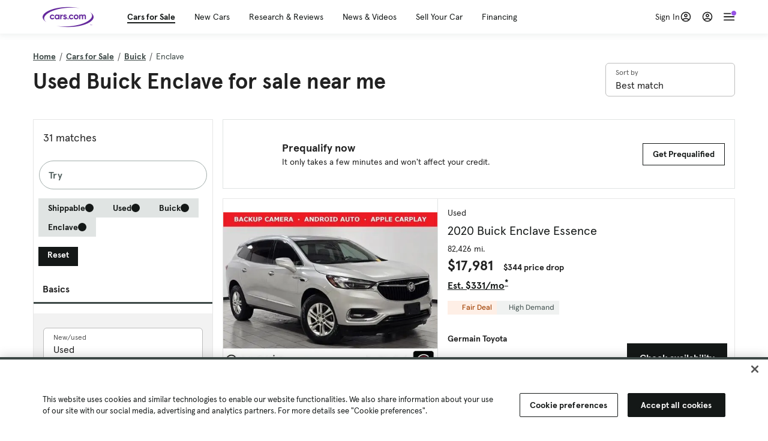

--- FILE ---
content_type: text/html; charset=utf-8
request_url: https://cars.qualtrics.com/jfe/form/SV_81Hx3Jkheo8zhmC
body_size: 19201
content:
<!DOCTYPE html>
<html class="JFEScope">
<head>
    <meta charset="UTF-8">
    <meta http-equiv="X-UA-Compatible" content="IE=edge">
    <meta name="apple-mobile-web-app-capable" content="yes">
    <meta name="mobile-web-app-capable" content="yes">
    <title>Qualtrics Survey | Qualtrics Experience Management</title>
    
        <link rel="dns-prefetch" href="//co1.qualtrics.com/WRQualtricsShared/">
        <link rel="preconnect" href="//co1.qualtrics.com/WRQualtricsShared/">
    
    <meta name="description" content="The most powerful, simple and trusted way to gather experience data. Start your journey to experience management and try a free account today.">
    <meta name="robots" content="noindex">
    <meta id="meta-viewport" name="viewport" content="width=device-width, initial-scale=1, minimum-scale=1, maximum-scale=2.5">
    <meta property="og:title" content="Qualtrics Survey | Qualtrics Experience Management">
    <meta property="og:description" content="The most powerful, simple and trusted way to gather experience data. Start your journey to experience management and try a free account today.">
    
        <meta property="og:image" content="https://cars.qualtrics.com/CP/Graphic.php?IM=IM_0ocZAgMDorIIuwJ">
    
    <script>(function(w) {
  'use strict';
  if (w.history && w.history.replaceState) {
    var path = w.location.pathname;
    var jfePathRegex = /^\/jfe\d+\//;

    if (jfePathRegex.test(path)) {
      w.history.replaceState(null, null, w.location.href.replace(path, path.replace(jfePathRegex, '/jfe/')));
    }
  }
})(window);
</script>
</head>
    <body id="SurveyEngineBody">
    <noscript><style>#pace{display: none;}</style><div style="padding:8px 15px;font-family:Helvetica,Arial,sans-serif;background:#fcc;border:1px solid #c55">Javascript is required to load this page.</div></noscript>
    
        <style type='text/css'>#pace{background:#fff;position:absolute;top:0;bottom:0;left:0;right:0;z-index:1}#pace::before{content:'';display:block;position:fixed;top:30%;right:50%;width:50px;height:50px;border:6px solid transparent;border-top-color:#0b6ed0;border-left-color:#0b6ed0;border-radius:80px;animation:q 1s linear infinite;margin:-33px -33px 0 0;box-sizing:border-box}@keyframes q{0%{transform:rotate(0)}100%{transform:rotate(360deg)}}
</style>
        <div id='pace'></div>
    
    <script type="text/javascript">
      window.QSettings = {
          
        jfeVersion: "6f080e1588fe0ef9800f0b02541c81d2df8620a7",
        publicPath: "/jfe/static/dist/",
        cbs: [], bootstrapSkin: null, ab: false,
        getPT: function(cb) {
          if (this.pt !== undefined) {
            cb(this.success, this.pt);
          } else {
            this.cbs.push(cb);
          }
        },
        setPT: function(s, pt) {
          this.success = s;
          this.pt = pt;
          if (this.cbs.length) {
            for (var i = 0; i < this.cbs.length; i++) {
              this.cbs[i](s, pt);
            }
          }
        }
      };
    </script>
    <div id="skinPrefetch" style="position: absolute; visibility: hidden" class="JFEContent SkinV2 webkit CSS3"></div>
    <script>(()=>{"use strict";var e,r,t,a,o,c={},n={};function d(e){var r=n[e];if(void 0!==r)return r.exports;var t=n[e]={id:e,loaded:!1,exports:{}};return c[e].call(t.exports,t,t.exports,d),t.loaded=!0,t.exports}d.m=c,e=[],d.O=(r,t,a,o)=>{if(!t){var c=1/0;for(l=0;l<e.length;l++){for(var[t,a,o]=e[l],n=!0,f=0;f<t.length;f++)(!1&o||c>=o)&&Object.keys(d.O).every(e=>d.O[e](t[f]))?t.splice(f--,1):(n=!1,o<c&&(c=o));if(n){e.splice(l--,1);var i=a();void 0!==i&&(r=i)}}return r}o=o||0;for(var l=e.length;l>0&&e[l-1][2]>o;l--)e[l]=e[l-1];e[l]=[t,a,o]},d.n=e=>{var r=e&&e.__esModule?()=>e.default:()=>e;return d.d(r,{a:r}),r},t=Object.getPrototypeOf?e=>Object.getPrototypeOf(e):e=>e.__proto__,d.t=function(e,a){if(1&a&&(e=this(e)),8&a)return e;if("object"==typeof e&&e){if(4&a&&e.__esModule)return e;if(16&a&&"function"==typeof e.then)return e}var o=Object.create(null);d.r(o);var c={};r=r||[null,t({}),t([]),t(t)];for(var n=2&a&&e;"object"==typeof n&&!~r.indexOf(n);n=t(n))Object.getOwnPropertyNames(n).forEach(r=>c[r]=()=>e[r]);return c.default=()=>e,d.d(o,c),o},d.d=(e,r)=>{for(var t in r)d.o(r,t)&&!d.o(e,t)&&Object.defineProperty(e,t,{enumerable:!0,get:r[t]})},d.f={},d.e=e=>Promise.all(Object.keys(d.f).reduce((r,t)=>(d.f[t](e,r),r),[])),d.u=e=>"c/"+{196:"vendors~recaptchav3",233:"db",438:"vendors~mockForm",821:"barrel-roll",905:"ss",939:"bf",1044:"matrix",1075:"mc",1192:"meta",1205:"timing",1365:"hmap",1543:"recaptchav3",1778:"slide",1801:"fade",2042:"jsApi",2091:"advance-button-template",2292:"hotspot",2436:"slider",2552:"vendors~scoring~cs~matrix",2562:"flip",2603:"mockForm",2801:"fancybox",3432:"mp",4522:"scoring",4863:"dd",5321:"vendors~mockForm~response-summary~fileupload",5330:"fileupload",5453:"default~cs~slider~ss",5674:"pgr",5957:"response-summary",6023:"vendors~fileupload",6198:"te",6218:"ro",6246:"focus-handler",6255:"captcha",6500:"default~hl~hotspot~matrix",6507:"prototype",7211:"sbs",7529:"cs",7685:"preview",7719:"default~hmap~pgr~ro~te~timing",8095:"default~cs~slider",8393:"draw",8606:"default~captcha~cs~db~dd~draw~fileupload~hmap~hl~hotspot~matrix~mc~meta~pgr~ro~sbs~slider~ss~te~timing",9679:"toc",9811:"hl"}[e]+"."+{196:"97848bc9e7c6051ecccc",233:"8ba9f6447cd314fbb68a",438:"53d5364f2fde015d63eb",821:"7889bb8e29b6573a7c1e",905:"351d3164dfd98410d564",939:"c8ff03d018d9cf872410",1044:"d8d7465fc033fbb10620",1075:"86a63d9fd6b94fccd78b",1192:"2bda7fa2af76817782a5",1205:"e0a338ca75eae4b40cc1",1365:"b3a7378eb91cc2c32d41",1543:"c245bb2c6da0a1de2911",1778:"89aa23ad976cab36539d",1801:"8cb2d1667aca0bc1260e",2042:"c48c082656b18079aa7e",2091:"4f0959084e4a4a187d1d",2292:"14fd8d7b863312b03015",2436:"96ce9dfbc69cf4a6f014",2552:"7cd2196cef0e70bb9e8a",2562:"3266dde7e4660ffcef3a",2603:"c8f6cb94cd9e79b57383",2801:"685cee5836e319fa57a8",3432:"6ae4057caed354cea4bd",4522:"1beb1b30ccc2fa30924f",4863:"4a0994a3732ac4fec406",5321:"41b49ced3a7a9cce58ab",5330:"4e241617d0d8f9638bed",5453:"171b59120e19c43bc4c6",5674:"144a9eb1a74ebd10fb2f",5957:"18b07be3e10880ac7370",6023:"2f608006811a8be8971c",6198:"31e404ce9bb91ad2fdc1",6218:"3cb64ba46db80f90121a",6246:"ba7b22b6a40782e5e004",6255:"a511708ee09ee539c882",6500:"e988cfdc3a56d687c346",6507:"63afbf731c56ba97ae7b",7211:"2d043279f45787cdbc6a",7529:"6440499b8bf1aaf62693",7685:"1241170f420176c2c6ef",7719:"8714f0d6579c8e712177",8095:"3b318c0e91b8cce117d5",8393:"2a48f184a447969fff1f",8606:"017a626bdaafbf05c221",9679:"20b914cfa638dfe959cc",9811:"e3e744cd3ab59c8be98b"}[e]+".min.js",d.miniCssF=e=>"fancybox.0bb59945b9873f54214a.min.css",d.g=function(){if("object"==typeof globalThis)return globalThis;try{return this||new Function("return this")()}catch(e){if("object"==typeof window)return window}}(),d.o=(e,r)=>Object.prototype.hasOwnProperty.call(e,r),a={},o="javascriptformengine:",d.l=(e,r,t,c)=>{if(a[e])a[e].push(r);else{var n,f;if(void 0!==t)for(var i=document.getElementsByTagName("script"),l=0;l<i.length;l++){var b=i[l];if(b.getAttribute("src")==e||b.getAttribute("data-webpack")==o+t){n=b;break}}n||(f=!0,(n=document.createElement("script")).charset="utf-8",n.timeout=120,d.nc&&n.setAttribute("nonce",d.nc),n.setAttribute("data-webpack",o+t),n.src=e),a[e]=[r];var s=(r,t)=>{n.onerror=n.onload=null,clearTimeout(u);var o=a[e];if(delete a[e],n.parentNode&&n.parentNode.removeChild(n),o&&o.forEach(e=>e(t)),r)return r(t)},u=setTimeout(s.bind(null,void 0,{type:"timeout",target:n}),12e4);n.onerror=s.bind(null,n.onerror),n.onload=s.bind(null,n.onload),f&&document.head.appendChild(n)}},d.r=e=>{"undefined"!=typeof Symbol&&Symbol.toStringTag&&Object.defineProperty(e,Symbol.toStringTag,{value:"Module"}),Object.defineProperty(e,"__esModule",{value:!0})},d.nmd=e=>(e.paths=[],e.children||(e.children=[]),e),d.p="",(()=>{if("undefined"!=typeof document){var e=e=>new Promise((r,t)=>{var a=d.miniCssF(e),o=d.p+a;if(((e,r)=>{for(var t=document.getElementsByTagName("link"),a=0;a<t.length;a++){var o=(n=t[a]).getAttribute("data-href")||n.getAttribute("href");if("stylesheet"===n.rel&&(o===e||o===r))return n}var c=document.getElementsByTagName("style");for(a=0;a<c.length;a++){var n;if((o=(n=c[a]).getAttribute("data-href"))===e||o===r)return n}})(a,o))return r();((e,r,t,a,o)=>{var c=document.createElement("link");c.rel="stylesheet",c.type="text/css",d.nc&&(c.nonce=d.nc),c.onerror=c.onload=t=>{if(c.onerror=c.onload=null,"load"===t.type)a();else{var n=t&&t.type,d=t&&t.target&&t.target.href||r,f=new Error("Loading CSS chunk "+e+" failed.\n("+n+": "+d+")");f.name="ChunkLoadError",f.code="CSS_CHUNK_LOAD_FAILED",f.type=n,f.request=d,c.parentNode&&c.parentNode.removeChild(c),o(f)}},c.href=r,t?t.parentNode.insertBefore(c,t.nextSibling):document.head.appendChild(c)})(e,o,null,r,t)}),r={3454:0};d.f.miniCss=(t,a)=>{r[t]?a.push(r[t]):0!==r[t]&&{2801:1}[t]&&a.push(r[t]=e(t).then(()=>{r[t]=0},e=>{throw delete r[t],e}))}}})(),(()=>{var e={3454:0};d.f.j=(r,t)=>{var a=d.o(e,r)?e[r]:void 0;if(0!==a)if(a)t.push(a[2]);else if(3454!=r){var o=new Promise((t,o)=>a=e[r]=[t,o]);t.push(a[2]=o);var c=d.p+d.u(r),n=new Error;d.l(c,t=>{if(d.o(e,r)&&(0!==(a=e[r])&&(e[r]=void 0),a)){var o=t&&("load"===t.type?"missing":t.type),c=t&&t.target&&t.target.src;n.message="Loading chunk "+r+" failed.\n("+o+": "+c+")",n.name="ChunkLoadError",n.type=o,n.request=c,a[1](n)}},"chunk-"+r,r)}else e[r]=0},d.O.j=r=>0===e[r];var r=(r,t)=>{var a,o,[c,n,f]=t,i=0;if(c.some(r=>0!==e[r])){for(a in n)d.o(n,a)&&(d.m[a]=n[a]);if(f)var l=f(d)}for(r&&r(t);i<c.length;i++)o=c[i],d.o(e,o)&&e[o]&&e[o][0](),e[o]=0;return d.O(l)},t=self.webpackChunkjavascriptformengine=self.webpackChunkjavascriptformengine||[];t.forEach(r.bind(null,0)),t.push=r.bind(null,t.push.bind(t))})()})();</script>
    <script src="/jfe/static/dist/jfeLib.d5f5decb72ad8e3baac1.min.js" crossorigin="anonymous"></script>
    <script src="/jfe/static/dist/jfe.d48939c9e7e8fc9556d2.min.js" crossorigin="anonymous"></script>


    <link href="/jfe/themes/templated-skins/qualtrics.2014:cars.9820517390:null/version-1769813578329-feb6d4/stylesheet.css" rel="stylesheet"><link href="https://rsms.me/inter/inter.css" rel="stylesheet">

    <link id="rtlStyles" rel="stylesheet" type="text/css">
    <style id="customStyles"></style>

    <style>
      .JFEScope .questionFocused   .advanceButtonContainer {transition:opacity .3s!important;visibility:unset;opacity:1}
      .JFEScope .questionUnfocused .advanceButtonContainer, .advanceButtonContainer {transition:opacity .3s!important;visibility:hidden;opacity:0}
      .Skin .Bipolar .bipolar-mobile-header, .Skin .Bipolar .desktop .bipolar-mobile-header, .Skin .Bipolar .mobile .ColumnLabelHeader {display: none}

      /* Change color of question validation warnings */
      .Skin .ValidationError.Warn {color: #e9730c;}

      /* Hide mobile preview scrollbar for Chrome, Safari and Opera */
      html.MobilePreviewFrame::-webkit-scrollbar { display: none; }

      /* Hide mobile preview scrollbar for IE and Edge */
      html.MobilePreviewFrame { -ms-overflow-style: none; scrollbar-width: none; }
    </style>
    <style type="text/css">.accessibility-hidden{height:0;width:0;overflow:hidden;position:absolute;left:-999px}</style>
    <div id="polite-announcement" class="accessibility-hidden" aria-live="polite" aria-atomic="true"></div>
    <div id="assertive-announcement" class="accessibility-hidden" aria-live="assertive" role="alert" aria-atomic="true"></div>
    <script type="text/javascript">
      (function () {
        var o = {};
        try {
          Object.defineProperty(o,'compat',{value:true,writable:true,enumerable:true,configurable:true});
        } catch (e) {};
        if (o.compat !== true || document.addEventListener === undefined) {
          window.location.pathname = '/jfe/incompatibleBrowser';
        }

        var fv = document.createElement('link');
        fv.rel = 'apple-touch-icon';
        fv.href = "https://cars.qualtrics.com/CP/Graphic.php?IM=IM_eR3RqUaDkCmZcDb";
        document.getElementsByTagName('head')[0].appendChild(fv);
      })();
      QSettings.ab = false;
      document.title = "Qualtrics Survey | Qualtrics Experience Management";
      
      (function(s) {
        QSettings.bootstrapSkin = s;
        var sp = document.getElementById('skinPrefetch');
        if (sp) {
          sp.innerHTML = s;
        }
      })("<meta name=\"HandheldFriendly\" content=\"true\" />\n<meta name = \"viewport\" content = \"user-scalable = yes, maximum-scale=10, minimum-scale=1, initial-scale = 1, width = device-width\" />\n<div class='Skin'>\n\t<div id=\"Overlay\"></div>\n\t<div id=\"Wrapper\">\n\t\t\n\t\t<div class='SkinInner'>\n\t\t\t<div id='LogoContainer'>\n\t\t\t\t<div id='Logo'><img src=\"https://cars.qualtrics.com/CP/Graphic.php?IM=IM_4UzHhdp9et1Omp0\" /></div>\n\t\t\t</div>\n\t\t\t<div id='HeaderContainer'>\n\t\t\t\t<div id=\"BrandingHeader\"><script type=\"text/javascript\">\nQualtrics.SurveyEngine.addOnReady(function() {\njQuery('#Plug').attr('style', 'display:none !important');\n});\n<\/script></div>\n\t\t\t\t<div id='Header'>{~Header~}</div>\n\t\t\t</div>\n\t\t\t<div id='SkinContent'>\n\t\t\t\t<div id='Questions'>{~Question~}</div>\n\t\t\t\t<div id='Buttons'>{~Buttons~}</div>\n\t\t\t\t<div id='ProgressBar'>{~ProgressBar~}</div>\n\t\t\t</div>\n\t\t</div>\n\t\t<div id='Footer'>{~Footer~}</div>\n\t\t\n\t\t<div id='PushStickyFooter'></div>\n\t</div>\n\t<div id=\"Plug\" style=\"display:block !important;\"><a href=\"https://www.qualtrics.com/powered-by-qualtrics/?utm_source=internal%2Binitiatives&utm_medium=survey%2Bpowered%2Bby%2Bqualtrics&utm_content={~BrandID~}&utm_survey_id={~SurveyID~}\" target=\"_blank\" aria-label=\"{~PlugLabel~}\">{~Plug~}</a></div>\n</div>\n<script>Qualtrics.SurveyEngine.addOnload(Qualtrics.uniformLabelHeight);<\/script>\n\n<script>\n//TM6 Question Text Cell Padding\n\t//JFE\n\tPage.on('ready:imagesLoaded',function() {\n\t\tvar t = jQuery(\".QuestionText table\");\n\t  for (i=0; i<t.length; i++) {\n\t    if (t[i].cellPadding != undefined) {\n\t      var p = t[i].cellPadding + \"px\";\n\t      t.eq(i).find(\"th\").css(\"padding\",p);\n\t      t.eq(i).find(\"td\").css(\"padding\",p);\n\t    }\n\t  }\n\t});\n\t//SE\n\tjQuery(window).on('load',function() {\n\t\tif (jQuery(\"div\").hasClass(\"JFE\") == false) {\n\t    var t = jQuery(\".QuestionText table\");\n\t    for (i=0; i<t.length; i++) {\n\t      if (t[i].cellPadding != undefined) {\n\t        var p = t[i].cellPadding + \"px\";\n\t        t.eq(i).find(\"th\").css(\"padding\",p);\n\t        t.eq(i).find(\"td\").css(\"padding\",p);\n\t      }\n\t    }\n\t\t};\n\t});\n//TM21 iOS Text Box Width Fix\n//JFE\nPage.on('ready:imagesLoaded',function() {\n\tfunction isIE () {\n  \tvar myNav = navigator.userAgent.toLowerCase();\n  \treturn (myNav.indexOf('msie') != -1) ? parseInt(myNav.split('msie')[1]) : false;\n\t}\n\tif (!isIE()) {\n\t\tvar mq = window.matchMedia( \"(max-width: 480px)\" );\n\t\tif (mq.matches == true) {\n\t\t\tjQuery(\".Skin .MC .TextEntryBox\").css(\"width\",\"100%\");\n\t\t\tjQuery(\".Skin .TE .ESTB .InputText\").css(\"width\",\"100%\");\n\t\t\tjQuery(\".Skin .TE .FORM .InputText\").css(\"width\",\"100%\");\n\t\t\tjQuery(\".Skin .TE .ML .InputText\").css(\"width\",\"100%\");\n\t\t\tjQuery(\".Skin .TE .PW .InputText\").css(\"width\",\"100%\");\n\t\t\tjQuery(\".Skin .TE .SL .InputText\").css(\"width\",\"100%\");\n\t\t\tjQuery(\".Skin .TE .FollowUp .InputText\").css(\"width\",\"100%\");\n\t\t};\n\t};\n});\n//SE\njQuery(window).on('load',function() {\n\tfunction isIE () {\n  \tvar myNav = navigator.userAgent.toLowerCase();\n  \treturn (myNav.indexOf('msie') != -1) ? parseInt(myNav.split('msie')[1]) : false;\n\t}\n\tif (!isIE()) {\n\t\tvar mq = window.matchMedia( \"(max-width: 480px)\" );\n\t\tif (jQuery(\"div\").hasClass(\"JFE\") == false && mq.matches == true) {\n\t\t\tjQuery(\".Skin .MC .TextEntryBox\").css(\"width\",\"100%\");\n\t\t\tjQuery(\".Skin .TE .ESTB .InputText\").css(\"width\",\"100%\");\n\t\t\tjQuery(\".Skin .TE .FORM .InputText\").css(\"width\",\"100%\");\n\t\t\tjQuery(\".Skin .TE .ML .InputText\").css(\"width\",\"100%\");\n\t\t\tjQuery(\".Skin .TE .PW .InputText\").css(\"width\",\"100%\");\n\t\t\tjQuery(\".Skin .TE .SL .InputText\").css(\"width\",\"100%\");\n\t\t\tjQuery(\".Skin .TE .FollowUp .InputText\").css(\"width\",\"100%\");\n\t\t};\n\t};\n});\n<\/script>\n\n<style>.Skin .QuestionOuter.Matrix{max-width:1100px}</style>\n");
      
      
      (function() {
        var fv = document.createElement('link');
        fv.type = 'image/x-icon';
        fv.rel = 'icon';
        fv.href = "https://cars.qualtrics.com/CP/Graphic.php?IM=IM_bdYYI4BiyXYEhx3";
        document.getElementsByTagName('head')[0].appendChild(fv);
      }());
      
      
    </script>
        <script type="text/javascript">
          (function(appData) {
            if (appData && typeof appData === 'object' && '__jfefeRenderDocument' in appData) {
              var doc = appData.__jfefeRenderDocument

              if (doc === 'incompatible') {
                window.location = '/jfe/incompatibleBrowser';
                return
              }

              window.addEventListener('load', function() {
                // farewell jfe
                delete window.QSettings
                delete window.webpackJsonp
                delete window.jQuery
                delete window.ErrorWatcher
                delete window.onLoadCaptcha
                delete window.experimental
                delete window.Page

                var keys = Object.keys(window);
                for (let i in keys) {
                  var name = keys[i];
                  if (name.indexOf('jQuery') === 0) {
                    delete window[name];
                    break;
                  }
                }

                document.open();
                document.write(doc);
                document.close();
              })
            } else {
              // prevent document.write from replacing the entire page
              window.document.write = function() {
                log.error('document.write is not allowed and has been disabled.');
              };

              QSettings.setPT(true, appData);
            }
          })({"FormSessionID":"FS_5ECGosLnNexHVRv","QuestionIDs":["QID1","QID2"],"QuestionDefinitions":{"QID1":{"DefaultChoices":false,"DataExportTag":"Q1","QuestionID":"QID1","QuestionType":"Meta","Selector":"Browser","Configuration":{"QuestionDescriptionOption":"UseText"},"Choices":{"1":{"Display":"Browser","TextEntry":1},"2":{"Display":"Version","TextEntry":1},"3":{"Display":"Operating System","TextEntry":1},"4":{"Display":"Screen Resolution","TextEntry":1},"5":{"Display":"Flash Version","TextEntry":1},"6":{"Display":"Java Support","TextEntry":1},"7":{"Display":"User Agent","TextEntry":1}},"Validation":"None","GradingData":[],"Language":{"EN":{"QuestionText":"Click to write the question text","Choices":{"1":{"Display":"Browser"},"2":{"Display":"Version"},"3":{"Display":"Operating System"},"4":{"Display":"Screen Resolution"},"5":{"Display":"Flash Version"},"6":{"Display":"Java Support"},"7":{"Display":"User Agent"}}}},"NextChoiceId":4,"NextAnswerId":1,"SurveyLanguage":"EN"},"QID2":{"DefaultChoices":false,"DataExportTag":"Q2","QuestionType":"MC","Selector":"SAVR","SubSelector":"TX","Configuration":{"QuestionDescriptionOption":"UseText"},"Choices":{"1":{"Display":"Experience using Cars.com"},"2":{"Display":"Receive assistance for trouble I am experiencing with the Cars.com site"},"3":{"Display":"Leave feedback for a dealership"},"4":{"Display":"Receive assistance for trouble I am experiencing with listing my vehicle for sale on Cars.com"},"5":{"Display":"Experience using Your Garage","DisplayLogic":{"0":{"0":{"LeftOperand":"Page","LogicType":"EmbeddedField","Operator":"Contains","RightOperand":"/your-garage","Type":"Expression"},"1":{"Conjuction":"Or","LeftOperand":"Page Referrer","LogicType":"EmbeddedField","Operator":"Contains","RightOperand":"/your-garage","Type":"Expression"},"Type":"If"},"Type":"BooleanExpression","inPage":false}},"6":{"Display":"Feature request"}},"ChoiceOrder":[1,"6","5",2,"4",3],"Validation":{"Settings":{"ForceResponse":"ON","ForceResponseType":"ON","Type":"None"}},"GradingData":[],"Language":{"EN":{"QuestionText":"What type of feedback would you like to provide?","Choices":{"1":{"Display":"Experience using Cars.com"},"2":{"Display":"Receive assistance for trouble I am experiencing with the Cars.com site"},"3":{"Display":"Leave feedback for a dealership"},"4":{"Display":"Receive assistance for trouble I am experiencing with listing my vehicle for sale on Cars.com"},"5":{"Display":"Experience using Your Garage"},"6":{"Display":"Feature request"}}}},"NextChoiceId":7,"NextAnswerId":1,"QuestionID":"QID2","DataVisibility":{"Private":false,"Hidden":false},"SurveyLanguage":"EN"}},"NextButton":null,"PreviousButton":false,"Count":2,"Skipped":0,"NotDisplayed":0,"LanguageSelector":null,"Messages":{"PoweredByQualtrics":"Powered by Qualtrics","PoweredByQualtricsLabel":"Powered by Qualtrics: Learn more about Qualtrics in a new tab","A11yNextPage":"You are on the next page","A11yPageLoaded":"Page Loaded","A11yPageLoading":"Page is loading","A11yPrevPage":"You are on the previous page","FailedToReachServer":"We were unable to connect to our servers. Please check your internet connection and try again.","ConnectionError":"Connection Error","IPDLError":"Sorry, an unexpected error occurred.","Retry":"Retry","Cancel":"Cancel","Language":"Language","Done":"Done","AutoAdvanceLabel":"or press Enter","DecimalSeparator":"Please exclude commas and if necessary use a point as a decimal separator.","IE11Body":"You are using an unsupported browser. Qualtrics surveys will no longer load in Internet Explorer 11 after March 15, 2024.","BipolarPreference":"Select this answer if you prefer %1 over %2 by %3 points.","BipolarNoPreference":"Select this answer if you have no preference between %1 and %2.","Blank":"Blank","CaptchaRequired":"Answering the captcha is required to proceed","MCMSB_Instructions":"To select multiple options in a row, click and drag your mouse or hold down Shift when selecting. To select non-sequential options, hold down Control (on a PC) or Command (on a Mac) when clicking. To deselect an option, hold down Control or Command and click on a selected option.","MLDND_Instructions":"Drag and drop each item from the list into a bucket.","PGR_Instructions":"Drag and drop items into groups. Within each group, rank items by dragging and dropping them into place.","ROSB_Instructions":"Select items and then rank them by clicking the arrows to move each item up and down."},"IsPageMessage":false,"ErrorCode":null,"PageMessageTranslations":{},"CurrentLanguage":"EN","FallbackLanguage":"EN","QuestionRuntimes":{"QID1":{"Highlight":false,"ID":"QID1","Type":"Meta","Selector":"Browser","SubSelector":null,"ErrorMsg":null,"TerminalAuthError":false,"Valid":false,"MobileFirst":false,"QuestionTypePluginProperties":null,"CurrentMultiPageQuestionIndex":0,"Displayed":true,"PreValidation":"None","IsAutoAuthFailure":false,"ErrorSeverity":null,"PDPErrorMsg":null,"PDPError":null,"QuestionText":"Click to write the question text","Choices":{"1":{"Display":"Browser"},"2":{"Display":"Version"},"3":{"Display":"Operating System"},"4":{"Display":"Screen Resolution"},"5":{"Display":"Flash Version"},"6":{"Display":"Java Support"},"7":{"Display":"User Agent"}},"WontBeDisplayedText":"This question will not be displayed to the recipient.","Active":true},"QID2":{"Highlight":false,"ID":"QID2","Type":"MC","Selector":"SAVR","SubSelector":"TX","ErrorMsg":null,"TerminalAuthError":false,"Valid":false,"MobileFirst":false,"QuestionTypePluginProperties":null,"CurrentMultiPageQuestionIndex":0,"Displayed":true,"PreValidation":{"Settings":{"ForceResponse":"ON","ForceResponseType":"ON","Type":"None"}},"Choices":{"1":{"ID":"1","RecodeValue":"1","VariableName":"1","Text":"","Display":"Experience using Cars.com","InputWidth":null,"Exclusive":false,"Selected":false,"Password":false,"TextEntry":false,"TextEntrySize":"Small","TextEntryLength":null,"InputHeight":null,"Error":null,"ErrorMsg":null,"PDPErrorMsg":null,"PDPError":null,"Displayed":true},"2":{"ID":"2","RecodeValue":"2","VariableName":"2","Text":"","Display":"Receive assistance for trouble I am experiencing with the Cars.com site","InputWidth":null,"Exclusive":false,"Selected":false,"Password":false,"TextEntry":false,"TextEntrySize":"Small","TextEntryLength":null,"InputHeight":null,"Error":null,"ErrorMsg":null,"PDPErrorMsg":null,"PDPError":null,"Displayed":true},"3":{"ID":"3","RecodeValue":"3","VariableName":"3","Text":"","Display":"Leave feedback for a dealership","InputWidth":null,"Exclusive":false,"Selected":false,"Password":false,"TextEntry":false,"TextEntrySize":"Small","TextEntryLength":null,"InputHeight":null,"Error":null,"ErrorMsg":null,"PDPErrorMsg":null,"PDPError":null,"Displayed":true},"4":{"ID":"4","RecodeValue":"4","VariableName":"4","Text":"","Display":"Receive assistance for trouble I am experiencing with listing my vehicle for sale on Cars.com","InputWidth":null,"Exclusive":false,"Selected":false,"Password":false,"TextEntry":false,"TextEntrySize":"Small","TextEntryLength":null,"InputHeight":null,"Error":null,"ErrorMsg":null,"PDPErrorMsg":null,"PDPError":null,"Displayed":true},"5":{"ID":"5","RecodeValue":"5","VariableName":"5","Text":"","Display":"Experience using Your Garage","InputWidth":null,"Exclusive":false,"Selected":false,"Password":false,"TextEntry":false,"TextEntrySize":"Small","TextEntryLength":null,"InputHeight":null,"Error":null,"ErrorMsg":null,"PDPErrorMsg":null,"PDPError":null,"Displayed":false},"6":{"ID":"6","RecodeValue":"6","VariableName":"6","Text":"","Display":"Feature request","InputWidth":null,"Exclusive":false,"Selected":false,"Password":false,"TextEntry":false,"TextEntrySize":"Small","TextEntryLength":null,"InputHeight":null,"Error":null,"ErrorMsg":null,"PDPErrorMsg":null,"PDPError":null,"Displayed":true}},"ChoiceOrder":["1","6","2","4","3"],"ChoiceTextPosition":"Left","Selected":null,"IsAutoAuthFailure":false,"ErrorSeverity":null,"PDPErrorMsg":null,"PDPError":null,"QuestionText":"What type of feedback would you like to provide?","ExistingChoices":{},"ProcessedDisplayChoiceOrder":["1","6","2","4","3"],"ChoiceOrderSetup":true,"Active":true}},"IsEOS":false,"FailedValidation":false,"PDPValidationFailureQuestionIDs":[],"BlockID":"BL_efZV8eIc4EQ2sv4","FormTitle":"Qualtrics Survey | Qualtrics Experience Management","SurveyMetaDescription":"The most powerful, simple and trusted way to gather experience data. Start your journey to experience management and try a free account today.","TableOfContents":null,"UseTableOfContents":false,"SM":{"BaseServiceURL":"https://cars.qualtrics.com","SurveyVersionID":"9223370314410068697","IsBrandEncrypted":false,"JFEVersionID":"86ca164db6b7d4671ecf0c8346585efe5e5a929c","BrandDataCenterURL":"https://yul1.qualtrics.com","XSRFToken":"2QQZcv3FYM-MtkrUHOG7XQ","StartDate":"2026-02-02 00:06:46","StartDateRaw":1769990806797,"BrandID":"cars","SurveyID":"SV_81Hx3Jkheo8zhmC","BrowserName":"Chrome","BrowserVersion":"131.0.0.0","OS":"Macintosh","UserAgent":"Mozilla/5.0 (Macintosh; Intel Mac OS X 10_15_7) AppleWebKit/537.36 (KHTML, like Gecko) Chrome/131.0.0.0 Safari/537.36; ClaudeBot/1.0; +claudebot@anthropic.com)","LastUserAgent":"Mozilla/5.0 (Macintosh; Intel Mac OS X 10_15_7) AppleWebKit/537.36 (KHTML, like Gecko) Chrome/131.0.0.0 Safari/537.36; ClaudeBot/1.0; +claudebot@anthropic.com)","QueryString":"","IP":"3.15.162.207","URL":"https://cars.qualtrics.com/jfe/form/SV_81Hx3Jkheo8zhmC","BaseHostURL":"https://cars.qualtrics.com","ProxyURL":"https://cars.qualtrics.com/jfe/form/SV_81Hx3Jkheo8zhmC","JFEDataCenter":"jfe5","dataCenterPath":"jfe5","IsPreview":false,"LinkType":"anonymous","geoIPLocation":{"IPAddress":"3.15.162.207","City":"Columbus","CountryName":"United States","CountryCode":"US","Region":"OH","RegionName":"Ohio","PostalCode":"43215","Latitude":39.9625,"Longitude":-83.0061,"MetroCode":535,"Private":false},"geoIPV2Enabled":true,"EDFromRequest":[],"FormSessionID":"FS_5ECGosLnNexHVRv"},"ED":{"SID":"SV_81Hx3Jkheo8zhmC","SurveyID":"SV_81Hx3Jkheo8zhmC","Q_URL":"https://cars.qualtrics.com/jfe/form/SV_81Hx3Jkheo8zhmC","UserAgent":"Mozilla/5.0 (Macintosh; Intel Mac OS X 10_15_7) AppleWebKit/537.36 (KHTML, like Gecko) Chrome/131.0.0.0 Safari/537.36; ClaudeBot/1.0; +claudebot@anthropic.com)","Q_CHL":"anonymous","Q_LastModified":1769099313,"Q_Language":"EN"},"PostToStartED":{},"FormRuntime":null,"RuntimePayload":"WO+YDUvURTMZwk4L3qkNfJohq0Gr+7bnTezWsfAN+ZbtN2hMaccjkMeWwTNbxgLv/PFHBrj9/7OwzGn+xkufqtgppcbH+cbkEJA0nI1BkrkX9Xi2zVpreVw1IVj8DyabTXFnfPQgLPud/xZJOxfRB6+mVpMrLQU0zqzkJFAhyapb5G0vbeLzCle/FURBMN2/kGHm57y8VJUZMWtp31qoZX0+RtnBrRQndK6M1AyjYWVy6F2sGdbYBCwYw15kpBswB1kMYI6N5DDZTP67RdtgRF64AtJMP3moDexdpBIg/pWqz6s6REkY2YRXaKfM4Um5wBbRzMhBksBs1417zJwu7Pa7ctB2Qgj8zpiB1N9QkovL+MNpJymIvuLR74iP03eJVYpkkLt8TOFlQZ96sdH5aTo8WVohFsobspY9oeqiRVDp1Xhj5Q80l27/McJ6bwdvdcdfjlFZp6Hgw4DeUuD/OiD8KnzPS4vRaX0dRK97Tv3RO1MCc7GqhIapG4OYWt7ROmJAlKQV0mOtWyBHBJ7ofpZV0LBzu/NYyGGJDq2M+02hPfDZAnEq+ZkT9ptNMT3REmZH2ZHGzgTOGE9Q9CBmGdGNgS5C9vJaq23iAX7qAUdqErcS0/Y3epirtsSverb5PawqEe5sE+YG08E4znuSX95ANeMwTowY38lZCzRyVSC3Gm2sbkpbi2QVJN6OjR0VeXNW1IinCdRygeaU3337JgaherNKXMMb8l+AcviLHVUhNqmlf6OQBg73w1gK11AgMvpxrhZtPp8qY8uvXpWopyvvtndOO0OgQ2nqBUk+KBOIm/YnKGV9kFSlcmHtt6icygHq8KYd8H5GDWVJ6iLjnTyAvM2zarFprwCJYsDPrEBsAs2xiKsMLEqRk6gUaL5BN4JMtYk54gzIsI86UspM/Zbsck/bgyoV5ir+K7WHW0HnJB01H0w0i0hVQwkyGgGmPTO2XyLhYkFHl4Nr9JaROSzRi4aTwNIb98jO3LPJwLb5FtMTRNp+/UGrDC2L4b2y+pWsUCpjSU/TVMOSxHDv1fvu76cr7LG10wGm45m2KPMVgHY7JKekAXUE2n953egoz1GbWE0JlJlpsPhhobpACL7NJevRQxdqHbLnR/ZbdhtkCp4epXbr2i5uQt+kCrsGfXD0gueYNX1ooy82SLDrKmef5vCNyzF7W7iDmYWmBRrL+cB/KqxdnHQiKgKWBgD4g+4N437veKq0dPdMyE1VbtdiTsOavqJrGkC4u9cghWBk7mf2Fnnb0x57X4zisGQ8splSG+MQfgB34bx6TO3eY/RHMqA4QCxfgmmFSJIDsGUghoTjvhT07Dit2ddAWGKirU9msZmfrf1VmixEbCV392gv54V3eOJqfmV713to86msQiU+tj3656cddM+B2E3PZk7HkClcdy/Jxod2vTv+qt82yE6gP0A7dAYPoGxn/Rn1NImtGsbrlXvqaI+1fgvJS36dPKQs+Kl4GZrePd05Wny/3TpN+ecuym0V6PMKhPaji2A11dTl+VmFE0aXcB9PqFNQQvQV6DFg2eHqAYzwPJk9fVcIpXdabGQXqyB7whJ/OFwEKaeztsIqCr4682Ts24KBF3wquuwW6eLbWBV8qPo/Z/gj6Cy+AU+PZVgnoBzWhRS2AkP+C+PIW0CBid0faDhDaZSliUuUwfD5/[base64]/G8HeUhL4rt3Qhnoxv1RMUVnioMTBe1Ha5B8SirG+PKELOltPOtzw7WB/OI7Wdl4lB73uiXVum+YrDfHuK/dBOOCKMbaEXoBHKuvEN7yqthnIsPK9O8zaC+01nnJ50zfZgpnJzNX5meJc3pzO98Ev5MrbnOAaYFLmRGPuDL4pHql9kkSVtoSRHvBl1CtWSju38UwS1EjvESj2kVEi6jD4PCnF3UeFtRJ/lOfXPLe8gNdH4QwbrC3UVLixDN2QxC8d9Y/EKfTAMB3br9lsM7RpPGLRfYGnXjDH4kIy0CVWq46p0vmiTdO2h9va8Xu/SV4AmxNDT4QRn9jWBqkr1vTRsH9/t4Bml1J4r+JvXhmC4uTzUA83OoOO8z5sD7SbPP0KJYvFPFJ6af2FOq4Ij7xn1FH9nq0BtxPm8DYJfzQdV8UV631DZ1VIqLPS9XLs6rAJRR2QFwTsM2EsuBDZWQNdTW1k0uyOei/vG5vSbXF/chqjgaR2G43TtxILC+HjXPIH+665XLQAzJqrcVwfEou5n8QJxFpQ9ctbMRW21Ti/GH9jwkcAh14C0OcrRye4oYdDgPQKxwPudaIhUt1+qv0nteYoKUg3LZffa5DA5ggcGeRQl17w1omflwvmdAfAnxTX8gOL3CWKk7S5STJf3I5RV6mvhcRoYWhYbCSOBvnij/gt75qWJQ1QgNQfjQx4nYQQwWnbwteSJ4Gpp9qBt+65oBUO/UYMPp51PjAeWlTXTLG/SDYq1YRrPXAmkKACco6x+NOjWnhqx0z3AFOH2YIM/ePZIf7jEgHeJkD9vS4wuL70eDBaXXOUehKslK/A/Op++LDe0MoJPLv9FIRD75728yU0RU6mDtZ4RFH168zV+qxUEwbfxZYWpegFQBUi4K2uUlNhvi/x/zbAZkKyk3wc97VnPfM3Pqws1u4RURizkIRvkcz6znI9J7yo0dD569r0EOt+zD2w5Kfw0UAOOULwZ3ddhoOYSEAbXesLRq0VUEj1nAz5ADapeTf8ze1TrcEf3KNAPOTuo9SFlEm+K+DqKLQKfuE+STU/FsZkA/kCuuwXXkQr6hdC7iHBFDUs0M9iMRT1D8tF4e+Uo6y47/zcfzsZ1uWOeoOp41JJ4/bBSAANnEPgRX0RnXcS/jft+pdHNGQ398GWULG5IyPt/EycAGWBjaj7tdyTmK135rjAYYjq80BBRa+MF+s6y+91A7BW003KNQb+N9Vr+6iKNkf8CXBEDEoLV1iG+gNnrNac7VgY5mJv4LYyBfZm0r3AMkH1iYxMg82jtzU8NNPgbMFQbY7GrSWUwF/OBhmsusSZ40R9ZJMNKT2pz5WoW5OCZ6RsRcVShFmxVuFjnl0/jOrWJPpX+XZV0perEDimwMUwxnFMp/32VUEEixnj/KWdiYlHp2cZy826ayxJv/0bEMBNGwoVuElC0I8wJ4HUHMCnfk2FFNb6RoVKqOMxrkYl/6Z6ZxE7/sTV5/NXYotc5zjSPzBASYIGSP1haeziqOZYwShl+q6wgQxlPdYxikPmX8zoM3k1duScQf6ygttdj5CKkk5MflJQQPdISknCx+z1OLj2ArvLV8mBXi80BM4jvfhr9NdXlQsoPHdoLRnMn2oCRJRfJlnU8GqkLumAXU9AEKkMOQBB/9DmfIlKyZd60j7toVyQR+gcRAD7w71HtbRatwJz9tXUTLNrC2J7W6lBes6NfzjeDVEMYJLqjc7O9Ms4fCBCxaxG4Y9GClSuOSI4K9rflcMPAZOyQbKECSdK3Z8BdtLIKqmGgFKUqBLrK/I8Z+xjeNqVoc+r6xne1yqQOjqQigwJUy2Kv0RbC/7X9Thl1s5DrWh7O6rZHG6an0FDdxgk0nF6dMnC3qOmhM5CSW9jkE2mnLI99x/5BeSI1I40B2AAiAHf+4Zy7x5UOEfUEiQy61mAwvhfyZX1eOgzuPX5em1wpGmZONXWU/7juIEoj1t/aOGRwckuGfqkvqevVt0zqtJ1WE37ZoPdCnJoBJr9ij6Obeo3UGhmEkSfqd0+z7Z4tz9J5lwOpUtO/[base64]/vj+ep6u0Y6gJzM+0RwlI2GU2xOUoesc+T12UoCzjpYkXCXSYhSZyNjSCgg+dD3NjAwQARDT7gYrdLZV3R6pQOhY+XKjOLFwQC2xFC0BnrY08vo6Y/W1M7VisMWILFC8ZckBQqqqaCUUpfG1y/sN7xGL4UeLkVYKgfzMksCeKbs1pSXoAxrDMSUh/e6tr3qZ4S2khIkbj33XGnvAexEDYt+LXCptDA8OyZWFli2rHOCKFHDmZ4Uj7HUNhBleC0zta9HHEI37tgv+VNao3e3pwoSHByDASz+OYndYh2dzuDVTzAHmiWHKUY8KJixN24O5fNOvbxiqBiweJf9Xs+k/q3cOGIe051YbW4oQHUTLnwAqJgO/QrvPbDlkKcpbE+s56z65mKeGQT9SI0dnBX5KD9vAKf5A/6iI+eVgHadPC/lveJndH15GuDk3yoRAWzDXNM4uCse9VrJPWdvRKMqrvcP01qhw0lhnb43AG74JUSWXN2iE2ylluFsKzdNia82S4T+hEJE3XY529qHepS2ZjcISapnCMcIGhP1nDJEHf+ni3YNOcfarB3nE9Ihv8xGRGuUPPrvHmHy9qrsO6Gh7N0+Bzrf/[base64]/sFjLdjFKS6p2hiF5gSnpqwURcTp7FW10PT+T9IYW+b9+Flrb5G+8pw+E4MLhoZDXRSLOFRCQte+qygK/FvO2PtakZ6bJLu8L27NhBIh0ccrrkb5/Yyfzwsgbz6sFobb1kx61NH/P6NUsxZ3hx/p76j2HkFPBbA/VNCbnyd4EE4S1TrMJL9rJbsRPuDffbzyHF4s13Hw+oPwd2OdQ2E//UNiQCmUdIlVyMp4QSlDCCAcEPkd/Tzb1OdBZUzDUuaMAWmKHWrDDW/cf/ee/[base64]/8LAijClZwpI1q2DBVphYs5BlZ5n07CH99ImBSZVX93vhF3JBZuz2jttgzgU4kPh6OCw6PGCFHEH9R3NEYDmChdW/nAlZHFk3dS5dYRt47YITO1UiBkIxgQvJ4tsbZiBXIe6svitJFzhPqbopR8KPc5KxdpNXaIxkZka7NFg7VTUqwysQ/zW8fsRY06pDJw3pS2DJi/JFkmf1h4MpQ7ZKtBRaWG/jrXwOyA3iMQiYyQSpy4QxVUaBOMEllvvh3XYeZ0iN+zg9xTWg46TlTnA3dN5IPdFp3JRnaFgHkf2bnjx3WnzzGncGTy6cXHeLjJ9FliJdVR8vdlXbk0JEmnaMSg+o0ZEnzyY9DuRs5KQ3ookyw9xSjy7XGB+/DDTkJKZYgzuZib51e+Ow8N7fCeMJc+EqqdqXvB13d+L0ZcR2Tamd7RR3BXEQ0ckhT0yfblzqwWkmoDxquEcss011zGgSho7ac36b31rxQOJbhZ+I0buKrCo1Rd26E7WtNtBaUQ0WAm/jKssVfKkx06eYO1+K5bGpsBidBHCaWbRzskAak78um4ieBprJT0vaxgRKTD6MdKnc6RKuPDG7ce2AduTZkKBU3ZacWwTJhtSROyYFIXnZ7j3+dEUIhfywzU/[base64]/4/K6oRvzBJZk5hyxBMCdZuBPsJg0+VWfQCyI/[base64]/OLGFsmpvrj7x6XZHK3ruewER/s+zveuKy5oOSu0SD78dUaRFonVyzCT4p9/PhANU3uvKdpQUO6WaIqUUnbuV3tSBLIKutqYru7URfWOcuIzw1Zayd/k9PtYXnDhDXOm416MCGde/[base64]/t8YbwmIZKiglI6XPCE6n4VYKQ8Dq/Db07M8ssu2Pa9sS0ebNWzd6+hN4oib4xj5IcZppUipistFdwb+q2UslAcWirECTTRHCBkylejUgNzR2earCcyJAzGZnkPIhfNT3bZgopkHPRjHZSBKwye4FcVzpQYq6HoQ3COxT8YHZh6pWNumiFnb2PCv5aHRosJer80D5oh5iY58GcXjngRL6/fnlqQKWqWLOVqXPhw3RXaO2pbe6LNv6m1LJTXCb5HJzk7E/GbLBericpsaDKxDrQwZ7Ma8TvK6nCRHDILY7cKyrmElFwm+xWYAD9vbjRHPLRbb7IbOtN69qe0Khd5umobzSR54lwR/VVtoLuYMKZuTi9ou8dX6KXC6U+jkBFxRSLVgR+IEg4wO2oGOX4WGQZlBdxHlhZC0sELSPUQv7/iwYvHP2vUKIGOtHkoakW5ndfhYR9JlQLzaBlU4k6AlnvuIgGfNQyPBC37NC5+lrTpUe8Cyn1BllgILzZ9Zp0yaiXLi0meMrFBh9tWgc6LjC9BqH0WJbeeWLGwqKkp217710utM1TIyTIINtJRJb2bdYfRwmOIHCcoMWhRkyApkMyiOcMsKK11OnP","TransactionID":1,"ReplacesOutdated":false,"EOSRedirectURL":null,"RedirectURL":null,"SaveOnPageUnload":true,"ProgressPercent":0,"ProgressBarText":"Survey Completion","ProgressAccessibleText":"Current Progress","FormOptions":{"BackButton":false,"SaveAndContinue":true,"SurveyProtection":"PublicSurvey","NoIndex":"Yes","SecureResponseFiles":true,"SurveyExpiration":"None","SurveyTermination":"DisplayMessage","Header":"<script>\n    jQuery(\".AdvanceButton\").hide();\n    <\/script>","Footer":"","ProgressBarDisplay":"None","PartialData":"+2 days","PreviousButton":{"Display":"Previous"},"NextButton":{"Display":"Next"},"SurveyTitle":"Qualtrics Survey | Qualtrics Experience Management","SkinLibrary":"cars","SkinType":"templated","Skin":"qualtrics.2014:cars.9820517390:null","NewScoring":1,"EOSMessage":"MS_eQJU8qmoIbhUiJ8","ShowExportTags":false,"CollectGeoLocation":false,"SurveyMetaDescription":"The most powerful, simple and trusted way to gather experience data. Start your journey to experience management and try a free account today.","PasswordProtection":"No","AnonymizeResponse":"No","RefererCheck":"No","ConfirmStart":false,"AutoConfirmStart":false,"ResponseSummary":"No","EOSMessageLibrary":"UR_abLyykajozQA1eJ","EOSRedirectURL":"http://","EmailThankYou":false,"ThankYouEmailMessageLibrary":null,"ThankYouEmailMessage":null,"InactiveSurvey":"DefaultMessage","PartialDeletion":null,"PartialDataCloseAfter":"LastActivity","AvailableLanguages":{"EN":[]},"CustomStyles":{"customCSS":".Skin { \n  font-family: \"Inter var\", Helvetica, Arial, sans-serif; \n}\n\n@supports (font-variation-settings: normal) {\n  .Skin { \n    font-family: \"Inter var alt\", Helvetica, Arial, sans-serif; \n  }\n}"},"Autoadvance":true,"ExternalCSS":"https://rsms.me/inter/inter.css","AutoadvanceHideButton":false,"AutoadvancePages":true,"ProtectSelectionIds":true,"headerMid":"","SurveyName":"Feedback - Responsive","SurveyLanguage":"EN","ActiveResponseSet":"RS_3I9aqL70DKui23k","SurveyStartDate":"0000-00-00 00:00:00","SurveyExpirationDate":"0000-00-00 00:00:00","SurveyCreationDate":"2022-03-18 21:16:16","SkinOptions":{"Version":3,"AnyDeviceSupport":true,"Icons":{"favicon":"https://cars.qualtrics.com/CP/Graphic.php?IM=IM_bdYYI4BiyXYEhx3","appleTouchIcon":"https://cars.qualtrics.com/CP/Graphic.php?IM=IM_eR3RqUaDkCmZcDb","ogImage":"https://cars.qualtrics.com/CP/Graphic.php?IM=IM_0ocZAgMDorIIuwJ"},"BrandingOnly":{"header":"<script type=\"text/javascript\">\nQualtrics.SurveyEngine.addOnReady(function() {\njQuery('#Plug').attr('style', 'display:none !important');\n});\n<\/script>","footer":"","css":".Skin .QuestionOuter.Matrix{max-width:1100px}","html":""},"ProgressBarPosition":"bottom","Logo":"https://cars.qualtrics.com/CP/Graphic.php?IM=IM_4UzHhdp9et1Omp0","LogoPosition":"center","LogoBanner":false,"QuestionsContainer":false,"QuestionDisplayWidth":"default","MCButtonChoices":false,"NPSMobileVertical":false,"HideRequiredAsterisk":false,"LayoutSpacing":0,"FallbackSkin":false},"SkinBaseCss":"/jfe/themes/templated-skins/qualtrics.2014:cars.9820517390:null/version-1769813578329-feb6d4/stylesheet.css","PageTransition":"None","Favicon":"https://cars.qualtrics.com/brand-management/brand-assets/cars/favicon.ico","CustomLanguages":null,"SurveyTimezone":"America/Chicago","LinkType":"anonymous","Language":"EN","Languages":null,"DefaultLanguages":{"AR":"العربية","ASM":"অসমীয়া","AZ-AZ":"Azərbaycan dili","BEL":"Беларуская","BG":"Български","BS":"Bosanski","BN":"বাংলা","CA":"Català","CEB":"Bisaya","CKB":"كوردي","CS":"Čeština","CY":"Cymraeg","DA":"Dansk","DE":"Deutsch","EL":"Ελληνικά","EN":"English","EN-GB":"English (United Kingdom)","EN_GB":"English (Great Britain)","EO":"Esperanto","ES":"Español (América Latina)","ES-ES":"Español","ET":"Eesti","FA":"فارسی","FI":"Suomi","FR":"Français","FR-CA":"Français (Canada)","GU":"ગુજરાતી ","HE":"עברית","HI":"हिन्दी","HIL":"Hiligaynon","HR":"Hrvatski","HU":"Magyar","HYE":"Հայերեն","ID":"Bahasa Indonesia","ISL":"Íslenska","IT":"Italiano","JA":"日本語","KAN":"ಕನ್ನಡ","KAT":"ქართული","KAZ":"Қазақ","KM":"ភាសាខ្មែរ","KO":"한국어","LV":"Latviešu","LT":"Lietuvių","MAL":"മലയാളം","MAR":"मराठी","MK":"Mакедонски","MN":"Монгол","MS":"Bahasa Malaysia","MY":"မြန်မာဘာသာ","NE":"नेपाली","NL":"Nederlands","NO":"Norsk","ORI":"ଓଡ଼ିଆ ଭାଷା","PA-IN":"ਪੰਜਾਬੀ (ਗੁਰਮੁਖੀ)","PL":"Polski","PT":"Português","PT-BR":"Português (Brasil)","RI-GI":"Rigi","RO":"Română","RU":"Русский","SIN":"සිංහල","SK":"Slovenčina","SL":"Slovenščina","SO":"Somali","SQI":"Shqip","SR":"Srpski","SR-ME":"Crnogorski","SV":"Svenska","SW":"Kiswahili","TA":"தமிழ்","TEL":"తెలుగు","TGL":"Tagalog","TH":"ภาษาไทย","TR":"Tϋrkçe","UK":"Українська","UR":"اردو","VI":"Tiếng Việt","ZH-S":"简体中文","ZH-T":"繁體中文","Q_DEV":"Developer"},"ThemeURL":"//co1.qualtrics.com/WRQualtricsShared/"},"Header":"<script>\n    jQuery(\".AdvanceButton\").hide();\n    <\/script>","HeaderMessages":{},"Footer":"","FooterMessages":{},"HasJavaScript":true,"IsSystemMessage":false,"FeatureFlags":{"LogAllRumMetrics":false,"STX_HubRace":false,"STS_SpokeHubRoutingSim":false,"makeStartRequest":false,"verboseFrontendLogs":false,"JFE_BlockPrototypeJS":false},"TransformData":{},"AllowJavaScript":true,"TOCWarnPrevious":false,"NextButtonAriaLabel":"Next","PreviousButtonAriaLabel":"Previous","BrandType":"Corporate","TranslationUnavailable":false,"FilteredEDKeys":[],"CookieActions":{"Set":[],"Clear":[]}})
        </script>
    </body>
</html>


--- FILE ---
content_type: application/javascript
request_url: https://www.cars.com/0wavY/Hb7A/w6E6/JLXA3I/n/acb9fzX4bkVLVS/ITk8VCBifQU/bTomE/0kxPnEB
body_size: 174746
content:
(function(){if(typeof Array.prototype.entries!=='function'){Object.defineProperty(Array.prototype,'entries',{value:function(){var index=0;const array=this;return {next:function(){if(index<array.length){return {value:[index,array[index++]],done:false};}else{return {done:true};}},[Symbol.iterator]:function(){return this;}};},writable:true,configurable:true});}}());(function(){g8();zPO();FCO();var zj=function(){return BJ.apply(this,[TF,arguments]);};var xI=function(){return AY.apply(this,[F7,arguments]);};var qI=function(Bd,hV){return Bd<=hV;};var JC=function QJ(hY,pj){var Qb=QJ;while(hY!=xm){switch(hY){case cA:{hY-=tR;return Gj.pop(),Fj=m5,Fj;}break;case vN:{AY(xN,[fp()]);(function(XK,P1){return AY.apply(this,[mt,arguments]);}(['9','8','sp9pqqk','8ph','9k99qXhlXXXXXX','qBhUk','pXs9','X','8U','pU','hB','pX','8XX','p','8Xps','pqX','k','89','9hB','8X','8XXX','kqXXXXX','B'],AV));hY-=lM;wb=AY(sF,[['sXUBlXXXXXX','8','X','qBBkBlXXXXXX','qBhUk','spUsUqhpUBlXXXXXX','9k99qXhlXXXXXX','9','sp9pqqk','9999999','k','pBp8s9h','8Xps','kqXX','sXUq','98Up','8qk9s','kphq9','q','8p','8U','pX','8X','88','pk','pq','88p','p','spUsUqhpUq','kXXX','8XX8','sUUU','pUUU','8XXXX','s','pXXX','kXX','p8','pX8q','UUUUUU','BBB','U9p','h','pppp','p8U','8h','8lqh','8lsk','8s','8XXX','kqXXXXX','8l98','p8qXXXXX','9h','9sp'],KP({})]);vE=function sAxdFAjvDM(){pD();AB();function zp(){this["CX"]^=this["CX"]>>>13;this.Ws=V0;}CD();function TF(){return R0.apply(this,[FV,arguments]);}function Ds(OJ){return -OJ;}function E2(){this["QF"]=M0(this["QD"],this["OD"]);this.Ws=D0;}function GB(){return ["L<)BiS-&N","i:3 \x00XF\r\r5;Q7IPFTX\v>,-OZ\x00\v(+-XLR20","\brW\nl\b\n6sV"];}function vD(Ic,B8){var sA=vD;switch(Ic){case fM:{var hn=B8[T0];v8(hn[Kc]);for(var sX=Kc;E(sX,hn.length);++sX){hD()[hn[sX]]=function(){var N=hn[sX];return function(YJ,TM){var jV=f8.call(null,YJ,TM);hD()[N]=function(){return jV;};return jV;};}();}}break;case YX:{var An=B8[T0];p8(An[Kc]);var YP=Kc;if(E(YP,An.length)){do{S8()[An[YP]]=function(){var dD=An[YP];return function(VD,G8,Qw,DJ){var tc=Rc(VD,hp,cw,DJ);S8()[dD]=function(){return tc;};return tc;};}();++YP;}while(E(YP,An.length));}}break;case sP:{var Hp=B8[T0];f8=function(tJ,TX){return Sn.apply(this,[pJ,arguments]);};return v8(Hp);}break;}}function ds(mV,HX){return mV/HX;}var tD;function jJ(){return q8.apply(this,[hJ,arguments]);}function ms(){return Mc.apply(this,[S2,arguments]);}function cF(){var UP;UP=Gs()-dM();return cF=function(){return UP;},UP;}function qn(Y,z2){return Y<=z2;}function wn(){return Mc.apply(this,[Xp,arguments]);}function cX(){return q8.apply(this,[T0,arguments]);}var H2;function Jw(){return q8.apply(this,[XP,arguments]);}function Yn(){return vD.apply(this,[fM,arguments]);}var Ow;function OP(){return L2.apply(this,[wX,arguments]);}var Iw;function ks(R8,Fc){return R8==Fc;}function nB(vV,Ln){return vV!=Ln;}var QP;function HD(){return R0.apply(this,[qB,arguments]);}function Ew(){return fD.apply(this,[XP,arguments]);}var Q;function RM(dB,qV){return dB!==qV;}function h2(){return L2.apply(this,[v,arguments]);}var pw,ns,d,XX,Ep,fM,Aw,ts,CA,c8,dp,sJ,jM,fB,pM,B2,jp,hJ,dJ,XP,lM,Mn,CV,Gc,tP,pJ,sP,J,wX,S2,P2,bs,ND,O,wM,qB,KJ,YX,Xp,n0,qA,fA,gX,CJ,w,nD,Tp,WP,Un,OA;function zn(){return L2.apply(this,[fA,arguments]);}function Np(tV,z0){return tV[gA[E0]](z0);}function BD(){return Vn(`${NV()[xF(jX)]}`,"0x"+"\x62\x61\x30\x62\x37\x63\x38");}function S8(){var Sc=function(){};S8=function(){return Sc;};return Sc;}function dc(KA){return xc()[KA];}function Rc(){return Sn.apply(this,[qD,arguments]);}var A8;0xba0b7c8,2648147986;function xD(){return R0.apply(this,[fM,arguments]);}function kP(Qn,pn){return Qn in pn;}function tp(a){return a.length;}function CD(){tP=qD+wA*R2,nD=T0+hV*R2,bs=hB+hV*R2,sJ=gB+EX*R2,Tp=T0+qD*R2,J=KP+hB*R2,fB=KP+EX*R2,n0=qD+EX*R2,Xp=v+hV*R2,B2=T0+hB*R2,w=wA+hV*R2,Ep=gB+wA*R2,pJ=T0+wA*R2,pw=KP+hV*R2,gX=T0+EX*R2,OA=hB+wA*R2,wM=EX+hB*R2,O=hB+R2,KJ=hV+EX*R2,Aw=v+wA*R2,ns=FV+R2,jM=qD+hB*R2+hV*R2*R2+hV*R2*R2*R2+qD*R2*R2*R2*R2,lM=EX+EX*R2,qB=hV+hB*R2,pM=EX+qD*R2,WP=KP+qD*R2,S2=hB+hB*R2,ND=T0+EX*R2+hB*R2*R2+qD*R2*R2*R2+hV*R2*R2*R2*R2,Un=wA+hB*R2,wX=gB+hV*R2,CV=hV+hB*R2+hV*R2*R2+hV*R2*R2*R2+qD*R2*R2*R2*R2,dJ=qD+hV*R2,qA=FV+hV*R2,hJ=EX+hV*R2,Gc=wA+EX*R2+T0*R2*R2+R2*R2*R2,d=hV+hV*R2,c8=qD+R2,XP=gB+hB*R2,ts=v+R2,CA=qD+FV*R2+EX*R2*R2+hV*R2*R2*R2+hV*R2*R2*R2*R2,dp=qD+hB*R2,CJ=FV+wA*R2,jp=gB+R2,XX=wA+EX*R2,Mn=hV+R2,fA=wA+wA*R2,P2=wA+R2,sP=KP+R2,YX=FV+hB*R2,fM=KP+wA*R2;}function YM(){return vD.apply(this,[YX,arguments]);}function Gs(){return GX(`${NV()[xF(jX)]}`,gc(),bV()-gc());}function Js(){return fD.apply(this,[YX,arguments]);}function ln(){this["b8"]++;this.Ws=NA;}var ID;function R0(WA,JA){var fn=R0;switch(WA){case qA:{var wD=JA[T0];wD[wD[NJ](xw)]=function(){this[Bn].push(this[KD]());};fD(CJ,[wD]);}break;case CJ:{var vw=JA[T0];vw[vw[NJ](D8)]=function(){this[F8](As.q,this[Dc]());};R0(qA,[vw]);}break;case P2:{var UV=JA[T0];UV[UV[NJ](lV)]=function(){this[Bn].push(tF(this[O0](),this[O0]()));};R0(CJ,[UV]);}break;case fM:{var D2=JA[T0];D2[D2[NJ](np)]=function(){this[Bn].push(MV(Ds(A),this[O0]()));};R0(P2,[D2]);}break;case FV:{var K8=JA[T0];K8[K8[NJ](ZD)]=function(){var D=this[v0]();var OM=this[O0]();var LF=this[O0]();var mD=this[bA](LF,OM);if(x(D)){var hs=this;var c2={get(JP){hs[Lp]=JP;return LF;}};this[Lp]=new Proxy(this[Lp],c2);}this[Bn].push(mD);};R0(fM,[K8]);}break;case XX:{var IA=JA[T0];IA[IA[NJ](HM)]=function(){this[Bn].push(this[Gn](this[KD]()));};R0(FV,[IA]);}break;case Ep:{var E8=JA[T0];E8[E8[NJ](Zc)]=function(){this[Bn].push(EP(this[O0](),this[O0]()));};R0(XX,[E8]);}break;case qB:{var xJ=JA[T0];xJ[xJ[NJ](m8)]=function(){this[Bn].push(Mw(this[O0](),this[O0]()));};R0(Ep,[xJ]);}break;case dJ:{var FP=JA[T0];FP[FP[NJ](rM)]=function(){this[Bn].push(E(this[O0](),this[O0]()));};R0(qB,[FP]);}break;case EX:{var Ns=JA[T0];Ns[Ns[NJ](sp)]=function(){var jP=[];var kD=this[Bn].pop();var qs=J0(this[Bn].length,A);for(var Hw=Kc;E(Hw,kD);++Hw){jP.push(this[Tn](this[Bn][qs--]));}this[GF](EJ()[Sw(I8)].call(null,Ds(fp),l8,GV),jP);};R0(dJ,[Ns]);}break;}}function pA(LV,CF){var mw=pA;switch(LV){case fB:{var RX=CF[T0];var Ec=CF[KP];var zD=CF[EX];var G2=wB[I8];var cp=EP([],[]);var lD=wB[zD];for(var lA=J0(lD.length,A);Vc(lA,Kc);lA--){var t0=IB(EP(EP(lA,Ec),cF()),G2.length);var Gp=Np(lD,lA);var fc=Np(G2,t0);cp+=Sn(O,[Lw(X8(T2(Gp),T2(fc)),X8(Gp,fc))]);}return VP(n0,[cp]);}break;case tP:{var sn=CF[T0];var gM=CF[KP];var j2=CF[EX];var Z8=A8[H8];var cM=EP([],[]);var U0=A8[gM];var qc=J0(U0.length,A);while(Vc(qc,Kc)){var Kw=IB(EP(EP(qc,sn),cF()),Z8.length);var CB=Np(U0,qc);var Rs=Np(Z8,Kw);cM+=Sn(O,[X8(Lw(T2(CB),Rs),Lw(T2(Rs),CB))]);qc--;}return Sn(EX,[cM]);}break;case pw:{var SA=CF[T0];var v2=EP([],[]);var W0=J0(SA.length,A);while(Vc(W0,Kc)){v2+=SA[W0];W0--;}return v2;}break;case J:{var Pw=CF[T0];bP.Qc=pA(pw,[Pw]);while(E(bP.Qc.length,c))bP.Qc+=bP.Qc;}break;case pM:{IJ=function(MM){return pA.apply(this,[J,arguments]);};bP(Ds(P0),kc,sB);}break;case Mn:{var XA=CF[T0];var AD=CF[KP];var rX=vF[Kc];var Q2=EP([],[]);var l2=vF[AD];for(var xB=J0(l2.length,A);Vc(xB,Kc);xB--){var F2=IB(EP(EP(xB,XA),cF()),rX.length);var VF=Np(l2,xB);var BP=Np(rX,F2);Q2+=Sn(O,[Lw(T2(Lw(VF,BP)),X8(VF,BP))]);}return vD(sP,[Q2]);}break;case sJ:{var wV=CF[T0];var h8=EP([],[]);var GJ=J0(wV.length,A);while(Vc(GJ,Kc)){h8+=wV[GJ];GJ--;}return h8;}break;case jp:{var q0=CF[T0];f8.kw=pA(sJ,[q0]);while(E(f8.kw.length,fF))f8.kw+=f8.kw;}break;case T0:{v8=function(zJ){return pA.apply(this,[jp,arguments]);};f8(Ds(QX),jX);}break;case gX:{var QA=CF[T0];var pF=EP([],[]);var tw=J0(QA.length,A);if(Vc(tw,Kc)){do{pF+=QA[tw];tw--;}while(Vc(tw,Kc));}return pF;}break;}}function Dn(){return q8.apply(this,[pM,arguments]);}var ww;function tF(p,cs){return p^cs;}function X(){return AP.apply(this,[Aw,arguments]);}function g(){return Mc.apply(this,[nD,arguments]);}function gc(){return BD()+tp("\x62\x61\x30\x62\x37\x63\x38")+3;}function pD(){tD=[];jX=2;NV()[xF(jX)]=sAxdFAjvDM;if(typeof window!==[]+[][[]]){Iw=window;}else if(typeof global!==''+[][[]]){Iw=global;}else{Iw=this;}}function M8(){return R0.apply(this,[P2,arguments]);}function hA(){this["CX"]^=this["b8"];this.Ws=EV;}function j(){return fD.apply(this,[OA,arguments]);}function gn(){return Mc.apply(this,[B2,arguments]);}function Kn(){this["QF"]=this["QF"]<<15|this["QF"]>>>17;this.Ws=d8;}function Mc(VB,fs){var Gw=Mc;switch(VB){case tP:{var k2=fs[T0];k2[k2[NJ](WV)]=function(){this[Bn].push(J0(this[O0](),this[O0]()));};AP(ts,[k2]);}break;case n0:{var f=fs[T0];f[f[NJ](tA)]=function(){this[Bn].push(IB(this[O0](),this[O0]()));};Mc(tP,[f]);}break;case KJ:{var mX=fs[T0];mX[mX[NJ](xs)]=function(){var kA=this[v0]();var x2=this[v0]();var Yc=this[Dc]();var Ip=ID.call(this[b]);var BB=this[Lp];this[Bn].push(function(...DF){var s0=mX[Lp];kA?mX[Lp]=BB:mX[Lp]=mX[C](this);var pB=J0(DF.length,x2);mX[d2]=EP(pB,A);while(E(pB++,Kc)){DF.push(undefined);}for(let Xs of DF.reverse()){mX[Bn].push(mX[C](Xs));}KB.call(mX[b],Ip);var FF=mX[vp][As.q];mX[F8](As.q,Yc);mX[Bn].push(DF.length);mX[Uc]();var Y0=mX[O0]();while(qX(--pB,Kc)){mX[Bn].pop();}mX[F8](As.q,FF);mX[Lp]=s0;return Y0;});};Mc(n0,[mX]);}break;case gX:{var BF=fs[T0];BF[BF[NJ](Ss)]=function(){this[Bn].push(Vs(this[O0](),this[O0]()));};Mc(KJ,[BF]);}break;case P2:{var xM=fs[T0];xM[xM[NJ](Hs)]=function(){this[Bn].push(MV(this[O0](),this[O0]()));};Mc(gX,[xM]);}break;case nD:{var Dw=fs[T0];Dw[Dw[NJ](mP)]=function(){var DB=[];var EM=this[v0]();while(EM--){switch(this[Bn].pop()){case Kc:DB.push(this[O0]());break;case A:var SF=this[O0]();for(var A2 of SF){DB.push(A2);}break;}}this[Bn].push(this[fw](DB));};Mc(P2,[Dw]);}break;case S2:{var CP=fs[T0];CP[CP[NJ](XF)]=function(){this[Bn].push(RM(this[O0](),this[O0]()));};Mc(nD,[CP]);}break;case B2:{var sc=fs[T0];sc[sc[NJ](l0)]=function(){this[Bn].push(kP(this[O0](),this[O0]()));};Mc(S2,[sc]);}break;case CJ:{var q=fs[T0];q[q[NJ](FM)]=function(){var UD=this[v0]();var N2=this[v0]();var rD=this[v0]();var sD=this[O0]();var BX=[];for(var mB=Kc;E(mB,rD);++mB){switch(this[Bn].pop()){case Kc:BX.push(this[O0]());break;case A:var lX=this[O0]();for(var rw of lX.reverse()){BX.push(rw);}break;default:throw new Error(EJ()[Sw(H8)](f2,Kc,x(A)));}}var ZX=sD.apply(this[Lp].s,BX.reverse());UD&&this[Bn].push(this[C](ZX));};Mc(B2,[q]);}break;case Xp:{var Uw=fs[T0];Uw[Uw[NJ](FJ)]=function(){var bn=this[v0]();var nn=this[Bn].pop();var lc=this[Bn].pop();var pc=this[Bn].pop();var HV=this[vp][As.q];this[F8](As.q,nn);try{this[Uc]();}catch(VA){this[Bn].push(this[C](VA));this[F8](As.q,lc);this[Uc]();}finally{this[F8](As.q,pc);this[Uc]();this[F8](As.q,HV);}};Mc(CJ,[Uw]);}break;}}function RJ(){return R0.apply(this,[Ep,arguments]);}function qX(C0,SJ){return C0>SJ;}function ZA(mA){this[Bn]=Object.assign(this[Bn],mA);}function E(RF,En){return RF<En;}var A,jX,E0,H8,I8,Kc,GF,kc,q2,l8,RA,sB,JD,Y2,c,Tw,P0,jw,xs,lF,DV,jF,r,AM,nA,RV,TA,UJ,FB,gF,p2,A0,HB,x0,AA,Z0,F8,t,Tn,WJ,Ms,Is,f0,cw,rc,AF,vX,SB,k,ZF,HJ,fp,fF,QX,tA,F0,WD,Zp,RP,V8,Rp,hp,N8,Bn,Lp,bA,NJ,rF,JM,b,t2,O0,s2,v0,Dc,BA,WV,C,d2,vp,Uc,Ss,Hs,mP,fw,XF,l0,FM,f2,FJ,NM,bc,cc,rJ,jD,Pp,T8,ZB,B,K0,vP,PP,FA,xw,KD,D8,lV,np,ZD,HM,Gn,Zc,m8,rM,sp,GV,Vw,zV,UB,PX,Op,Jc,R,Xw,I0;function Ls(){this["CX"]^=this["QF"];this.Ws=s;}function gJ(){return fD.apply(this,[tP,arguments]);}function gD(){return q8.apply(this,[tP,arguments]);}function hD(){var GA=[]['\x65\x6e\x74\x72\x69\x65\x73']();hD=function(){return GA;};return GA;}function AP(MP,wJ){var LM=AP;switch(MP){case B2:{Q=function(Cp,Jn,SX){return pA.apply(this,[fB,arguments]);};bP=function(j0,NB,zX){return pA.apply(this,[tP,arguments]);};sV=function(qF){this[Bn]=[qF[Lp].s];};W2=function(Ys,g2){return AP.apply(this,[lM,arguments]);};ww=function(YD,I){return AP.apply(this,[XX,arguments]);};Zw=function(){this[Bn][this[Bn].length]={};};S0=function(){this[Bn].pop();};ID=function(){return [...this[Bn]];};KB=function(cJ){return AP.apply(this,[dJ,arguments]);};QP=function(){this[Bn]=[];};IJ=function(){return pA.apply(this,[pM,arguments]);};f8=function(cA,IV){return pA.apply(this,[Mn,arguments]);};v8=function(){return pA.apply(this,[T0,arguments]);};p8=function(){return VP.apply(this,[dp,arguments]);};Ow=function(){return VP.apply(this,[bs,arguments]);};PJ=function(Bs,cD,ss){return AP.apply(this,[n0,arguments]);};Sn(gB,[]);fV();nM();Sn.call(this,d,[xc()]);vF=GB();vD.call(this,fM,[xc()]);A8=cP();Sn.call(this,Ep,[xc()]);V2=PD();vD.call(this,YX,[xc()]);F=Sn(FV,[['RWX','R4d','LW','RAXX8AAAAAA','RAX58AAAAAA'],x([])]);As={q:F[Kc],B:F[A],W:F[jX]};;H2=class H2 {constructor(){this[vp]=[];this[Pp]=[];this[Bn]=[];this[d2]=Kc;L2(hB,[this]);this[NV()[xF(kc)](RV,Ds(N8),GF)]=PJ;}};return H2;}break;case lM:{var Ys=wJ[T0];var g2=wJ[KP];return this[Bn][J0(this[Bn].length,A)][Ys]=g2;}break;case XX:{var YD=wJ[T0];var I=wJ[KP];for(var LP of [...this[Bn]].reverse()){if(kP(YD,LP)){return I[bA](LP,YD);}}throw S8()[mF(kc)](Ds(Y2),x([]),H8,jX);}break;case dJ:{var cJ=wJ[T0];if(wF(this[Bn].length,Kc))this[Bn]=Object.assign(this[Bn],cJ);}break;case n0:{var Bs=wJ[T0];var cD=wJ[KP];var ss=wJ[EX];this[Pp]=this[R](cD,ss);this[Lp]=this[C](Bs);this[b]=new sV(this);this[F8](As.q,Kc);try{while(E(this[vp][As.q],this[Pp].length)){var w2=this[v0]();this[w2](this);}}catch(BM){}}break;case Aw:{var g0=wJ[T0];g0[g0[NJ](rF)]=function(){this[Bn].push(this[JM]());};}break;case wM:{var G=wJ[T0];G[G[NJ](A0)]=function(){Zw.call(this[b]);};AP(Aw,[G]);}break;case w:{var fX=wJ[T0];fX[fX[NJ](t2)]=function(){this[Bn].push(P(this[O0](),this[O0]()));};AP(wM,[fX]);}break;case Tp:{var jB=wJ[T0];jB[jB[NJ](s2)]=function(){var wp=this[v0]();var Hn=jB[Dc]();if(x(this[O0](wp))){this[F8](As.q,Hn);}};AP(w,[jB]);}break;case ts:{var xP=wJ[T0];xP[xP[NJ](BA)]=function(){this[Bn].push(this[O0]()&&this[O0]());};AP(Tp,[xP]);}break;}}function kp(){return Sp()+m2()+typeof Iw[NV()[xF(jX)].name];}function AB(){gB=[+ ! +[]]+[+[]]-+ ! +[]-+ ! +[],hV=+ ! +[]+! +[]+! +[]+! +[]+! +[],wA=! +[]+! +[]+! +[]+! +[],FV=[+ ! +[]]+[+[]]-+ ! +[],qD=+ ! +[]+! +[]+! +[]+! +[]+! +[]+! +[],T0=+[],v=+ ! +[]+! +[]+! +[]+! +[]+! +[]+! +[]+! +[],R2=[+ ! +[]]+[+[]]-[],KP=+ ! +[],EX=! +[]+! +[],hB=+ ! +[]+! +[]+! +[];}var KB;function LJ(){return L2.apply(this,[c8,arguments]);}function Cc(){return fD.apply(this,[dp,arguments]);}var F;function kX(){return Sn.apply(this,[Ep,arguments]);}var W2;var PJ;function FD(){return q8.apply(this,[d,arguments]);}function LA(){return L2.apply(this,[P2,arguments]);}function wP(){if(this["OD"]<tp(this["QD"]))this.Ws=E2;else this.Ws=hA;}function NV(){var qw=new Object();NV=function(){return qw;};return qw;}function Rn(){return L2.apply(this,[pM,arguments]);}var wB;var V2;function V0(){this["CX"]=(this["CX"]&0xffff)*0xc2b2ae35+(((this["CX"]>>>16)*0xc2b2ae35&0xffff)<<16)&0xffffffff;this.Ws=dP;}function D0(){if([10,13,32].includes(this["QF"]))this.Ws=NA;else this.Ws=NF;}function k0(){return R0.apply(this,[dJ,arguments]);}function GX(a,b,c){return a.substr(b,c);}function mF(H0){return xc()[H0];}var bP;function P(GD,gs){return GD>>>gs;}function Qs(){return R0.apply(this,[EX,arguments]);}function YF(){return fD.apply(this,[fA,arguments]);}function RB(){return q8.apply(this,[dp,arguments]);}function nJ(){return q8.apply(this,[bs,arguments]);}function fD(vA,fJ){var SV=fD;switch(vA){case WP:{var kV=fJ[T0];kV[kV[NJ](NM)]=function(){this[Bn].push(wF(this[O0](),this[O0]()));};Mc(Xp,[kV]);}break;case OA:{var d0=fJ[T0];d0[d0[NJ](bc)]=function(){var sF=this[v0]();var Zn=d0[Dc]();if(this[O0](sF)){this[F8](As.q,Zn);}};fD(WP,[d0]);}break;case T0:{var qM=fJ[T0];qM[qM[NJ](cc)]=function(){this[GF](this[Bn].pop(),this[O0](),this[v0]());};fD(OA,[qM]);}break;case tP:{var mp=fJ[T0];mp[mp[NJ](rJ)]=function(){this[Bn].push(this[v0]());};fD(T0,[mp]);}break;case YX:{var PA=fJ[T0];PA[PA[NJ](jD)]=function(){this[Bn]=[];QP.call(this[b]);this[F8](As.q,this[Pp].length);};fD(tP,[PA]);}break;case ns:{var X0=fJ[T0];X0[X0[NJ](T8)]=function(){var U2=this[Bn].pop();var Vp=this[v0]();if(nB(typeof U2,NV()[xF(I8)](fF,ZB,E0))){throw hD()[dc(Kc)](B,A);}if(qX(Vp,A)){U2.s++;return;}this[Bn].push(new Proxy(U2,{get(IM,KV,NP){if(Vp){return ++IM.s;}return IM.s++;}}));};fD(YX,[X0]);}break;case XP:{var bB=fJ[T0];bB[bB[NJ](K0)]=function(){S0.call(this[b]);};fD(ns,[bB]);}break;case fA:{var On=fJ[T0];On[On[NJ](vP)]=function(){this[Bn].push(X8(this[O0](),this[O0]()));};fD(XP,[On]);}break;case dp:{var dn=fJ[T0];dn[dn[NJ](PP)]=function(){this[Bn].push(this[C](undefined));};fD(fA,[dn]);}break;case CJ:{var C2=fJ[T0];C2[C2[NJ](FA)]=function(){this[Bn].push(ds(this[O0](),this[O0]()));};fD(dp,[C2]);}break;}}function bV(){return Vn(`${NV()[xF(jX)]}`,";",BD());}function nM(){wB=["[","O","p","C]\"N>","","v`_jlrHOvB","Kv&_","Z}>K! 2","\n"];}function gw(){return R0.apply(this,[qA,arguments]);}function SD(){return AP.apply(this,[wM,arguments]);}function T2(Cw){return ~Cw;}function Mw(rB,kM){return rB<<kM;}function q8(Os,fP){var cn=q8;switch(Os){case nD:{var pV=fP[T0];pV[pV[NJ](Vw)]=function(){this[Bn].push(Vc(this[O0](),this[O0]()));};R0(EX,[pV]);}break;case tP:{var T=fP[T0];T[T[NJ](zV)]=function(){this[Bn].push(this[Dc]());};q8(nD,[T]);}break;case dp:{var nw=fP[T0];q8(tP,[nw]);}break;case hJ:{var IF=fP[T0];var In=fP[KP];IF[NJ]=function(hw){return IB(EP(hw,In),UB);};q8(dp,[IF]);}break;case bs:{var nV=fP[T0];nV[Uc]=function(){var HP=this[v0]();while(nB(HP,As.W)){this[HP](this);HP=this[v0]();}};}break;case pM:{var k8=fP[T0];k8[bA]=function(SM,bF){return {get s(){return SM[bF];},set s(vB){SM[bF]=vB;}};};q8(bs,[k8]);}break;case sP:{var BV=fP[T0];BV[C]=function(NX){return {get s(){return NX;},set s(VM){NX=VM;}};};q8(pM,[BV]);}break;case T0:{var WX=fP[T0];WX[fw]=function(VJ){return {get s(){return VJ;},set s(Rw){VJ=Rw;}};};q8(sP,[WX]);}break;case XP:{var J2=fP[T0];J2[KD]=function(){var RD=X8(Mw(this[v0](),GF),this[v0]());var nP=EJ()[Sw(jX)](Ds(F8),A,c);for(var Cs=Kc;E(Cs,RD);Cs++){nP+=String.fromCharCode(this[v0]());}return nP;};q8(T0,[J2]);}break;case d:{var W8=fP[T0];W8[Dc]=function(){var h=X8(X8(X8(Mw(this[v0](),vX),Mw(this[v0](),V8)),Mw(this[v0](),GF)),this[v0]());return h;};q8(XP,[W8]);}break;}}return AP.call(this,B2);function Vs(Qp,bp){return Qp>>bp;}var f8;var vF;function EP(qP,MA){return qP+MA;}function Sw(Jp){return xc()[Jp];}var p8;function LX(){return L2.apply(this,[Mn,arguments]);}var Zw;function MB(){return R0.apply(this,[CJ,arguments]);}function IB(W,xp){return W%xp;}function XB(){return fD.apply(this,[T0,arguments]);}function dP(){this["CX"]^=this["CX"]>>>16;this.Ws=gV;}function gV(){return this;}function c0(){return Mc.apply(this,[KJ,arguments]);}function MV(UX,zF){return UX*zF;}function xc(){var Fs=['Fp','DX','tB','JF','JB','Ts','Hc'];xc=function(){return Fs;};return Fs;}function Fn(){return fD.apply(this,[ns,arguments]);}function VP(Pn,Zs){var rs=VP;switch(Pn){case Ep:{var m0=Zs[T0];Rc.JX=pA(gX,[m0]);while(E(Rc.JX.length,tA))Rc.JX+=Rc.JX;}break;case dp:{p8=function(L){return VP.apply(this,[Ep,arguments]);};Sn(qD,[Ds(F0),WD,Zp,A]);}break;case WP:{var Dp=Zs[T0];var r2=EP([],[]);for(var tn=J0(Dp.length,A);Vc(tn,Kc);tn--){r2+=Dp[tn];}return r2;}break;case KJ:{var L8=Zs[T0];Q.xA=VP(WP,[L8]);while(E(Q.xA.length,V8))Q.xA+=Q.xA;}break;case bs:{Ow=function(TV){return VP.apply(this,[KJ,arguments]);};Q.call(null,jX,Ds(Rp),l8);}break;case Un:{var n2=Zs[T0];var ED=Zs[KP];var Wp=Zs[EX];var b0=EP([],[]);var V=IB(EP(ED,cF()),GF);var YV=wB[Wp];var rA=Kc;if(E(rA,YV.length)){do{var vs=Np(YV,rA);var Fw=Np(Q.xA,V++);b0+=Sn(O,[Lw(X8(T2(vs),T2(Fw)),X8(vs,Fw))]);rA++;}while(E(rA,YV.length));}return b0;}break;case n0:{var M2=Zs[T0];Q=function(B0,n,hP){return VP.apply(this,[Un,arguments]);};return Ow(M2);}break;case S2:{var Es=Zs[T0];var rp=Zs[KP];var MX=Zs[EX];var gP=Zs[hB];var SP=EP([],[]);var nF=IB(EP(Es,cF()),q2);var QJ=V2[gP];var ls=Kc;if(E(ls,QJ.length)){do{var WF=Np(QJ,ls);var j8=Np(Rc.JX,nF++);SP+=Sn(O,[Lw(T2(Lw(WF,j8)),X8(WF,j8))]);ls++;}while(E(ls,QJ.length));}return SP;}break;case qA:{var vM=Zs[T0];Rc=function(AX,U8,Xn,xX){return VP.apply(this,[S2,arguments]);};return p8(vM);}break;case P2:{var UA=Zs[T0];var nX=Zs[KP];var Ww=Zs[EX];var DD=EP([],[]);var JV=IB(EP(UA,cF()),jw);var Yp=A8[nX];var hF=Kc;while(E(hF,Yp.length)){var sw=Np(Yp,hF);var Cn=Np(bP.Qc,JV++);DD+=Sn(O,[X8(Lw(T2(sw),Cn),Lw(T2(Cn),sw))]);hF++;}return DD;}break;}}function HF(){return Mc.apply(this,[n0,arguments]);}function KX(){return q8.apply(this,[nD,arguments]);}function Sn(Nc,Nn){var w0=Sn;switch(Nc){case EX:{var mc=Nn[T0];bP=function(U,bJ,WM){return VP.apply(this,[P2,arguments]);};return IJ(mc);}break;case O:{var O8=Nn[T0];if(qn(O8,CV)){return Iw[gA[jX]][gA[A]](O8);}else{O8-=jM;return Iw[gA[jX]][gA[A]][gA[Kc]](null,[EP(Vs(O8,JD),CA),EP(IB(O8,Gc),ND)]);}}break;case d:{var Ks=Nn[T0];Ow(Ks[Kc]);for(var DA=Kc;E(DA,Ks.length);++DA){NV()[Ks[DA]]=function(){var t8=Ks[DA];return function(C8,hM,G0){var Q0=Q.apply(null,[xs,hM,G0]);NV()[t8]=function(){return Q0;};return Q0;};}();}}break;case XP:{var kn=Nn[T0];var Z=Nn[KP];var DP=EJ()[Sw(jX)].apply(null,[Ds(F8),A,x([])]);for(var lw=Kc;E(lw,kn[S8()[mF(E0)](t,Tn,WJ,GF)]);lw=EP(lw,A)){var Ap=kn[S8()[mF(H8)].call(null,Ms,Is,f0,I8)](lw);var EA=Z[Ap];DP+=EA;}return DP;}break;case P2:{var MJ={'\x34':NV()[xF(Kc)](lF,Ds(DV),Kc),'\x35':EJ()[Sw(Kc)].apply(null,[Ds(jF),I8,x(x({}))]),'\x38':NV()[xF(A)](r,AM,jX),'\x41':S8()[mF(Kc)](nA,RV,x(x(A)),E0),'\x4c':S8()[mF(A)].apply(null,[TA,UJ,RA,H8]),'\x52':NV()[xF(jX)](FB,gF,A),'\x57':S8()[mF(jX)].call(null,p2,A0,HB,l8),'\x58':NV()[xF(E0)](x0,Ds(AA),H8),'\x64':EJ()[Sw(A)](gF,E0,Z0)};return function(PB){return Sn(XP,[PB,MJ]);};}break;case FV:{var w8=Nn[T0];var ZM=Nn[KP];var XV=[];var r8=Sn(P2,[]);var H=ZM?Iw[NV()[xF(H8)](x(x([])),Ds(rc),kc)]:Iw[EJ()[Sw(E0)](Ds(cw),jX,x({}))];for(var GM=Kc;E(GM,w8[S8()[mF(E0)].apply(null,[t,AF,vX,GF])]);GM=EP(GM,A)){XV[S8()[mF(I8)].call(null,Ds(SB),k,ZF,Kc)](H(r8(w8[GM])));}return XV;}break;case Ep:{var Kp=Nn[T0];IJ(Kp[Kc]);for(var Bc=Kc;E(Bc,Kp.length);++Bc){EJ()[Kp[Bc]]=function(){var Bw=Kp[Bc];return function(h0,YA,EF){var mM=bP(h0,YA,HJ);EJ()[Bw]=function(){return mM;};return mM;};}();}}break;case gB:{A=+ ! ![];jX=A+A;E0=A+jX;H8=jX+E0-A;I8=H8*jX-E0;Kc=+[];GF=E0+H8+A;kc=jX*A+H8;q2=E0-jX*A+H8*kc;l8=jX*H8-I8+A+E0;RA=GF+kc-l8+jX;sB=l8+RA*H8-jX-GF;JD=jX+A+RA+I8-l8;Y2=l8*sB*jX-H8*JD;c=kc+jX+sB-GF+H8;Tw=sB-kc+RA*GF+A;P0=GF+sB*JD+kc+Tw;jw=jX+GF-I8+kc;xs=GF*JD+jX-kc-I8;lF=JD+kc*H8-I8;DV=RA*JD*H8+E0*A;jF=sB*l8*jX-kc+A;r=sB+RA+GF*E0+l8;AM=JD+kc+H8+GF*l8;nA=H8*GF*JD-RA;RV=RA*H8+l8-A+JD;TA=GF*JD+sB-jX;UJ=jX*l8+JD*GF+I8;FB=A*kc+GF*I8-l8;gF=l8*E0*JD+sB-RA;p2=Tw+JD+kc*RA*l8;A0=kc*E0+I8-jX-A;HB=RA+I8*H8*jX;x0=RA+H8-A+sB+E0;AA=sB+RA+H8+l8-E0;Z0=sB*jX-GF+I8+A;F8=sB*jX*E0-GF+l8;t=l8*E0+JD*GF*I8;Tn=A*l8+jX*E0;WJ=A-H8+kc+I8*l8;Ms=sB*H8*jX+A+I8;Is=l8-I8+H8*GF-E0;f0=l8*GF+H8*kc-E0;cw=I8+jX*GF+sB-l8;rc=l8*jX*RA+kc*I8;AF=sB-RA+l8*kc-A;vX=RA+JD-E0+A+l8;SB=H8*sB-E0*jX*RA;k=kc*GF+I8*JD-jX;ZF=I8+kc*RA+JD-l8;HJ=sB+kc-A+RA+H8;fp=H8*Tw+JD*I8+GF;fF=sB+RA*H8-E0;QX=H8*A*Tw+I8*RA;tA=JD-A+RA*I8+l8;F0=I8*E0*JD+sB*RA;WD=kc+l8*A-H8+I8;Zp=l8*RA+JD+kc*E0;RP=JD+jX*I8-GF;V8=A*GF+E0+I8;Rp=sB+l8+GF*I8*JD;hp=GF*JD+RA+l8-A;N8=JD*H8+l8*sB+Tw;Bn=sB*E0-l8-I8+A;Lp=I8*RA+kc*E0+H8;bA=Tw+GF+A+E0*sB;NJ=I8+E0*H8+JD;rF=JD*jX+kc-RA;JM=A*RA*H8*I8+GF;b=RA-E0+jX*sB-H8;t2=kc-A+l8+GF*jX;O0=RA-l8+Tw*A*jX;s2=A*l8*I8+E0-GF;v0=A+jX+kc*l8;Dc=kc*JD-E0*GF-A;BA=sB-RA-GF+JD*jX;WV=RA+sB+H8;C=sB+E0*I8*H8;d2=A+E0*sB+Tw;vp=H8+jX*Tw+I8+kc;Uc=Tw*jX-kc*RA+E0;Ss=JD*l8+GF+E0;Hs=JD*l8-jX+kc+GF;mP=GF*I8*jX+E0+RA;fw=A+Tw*jX;XF=I8+Tw+H8-kc+A;l0=GF-A+JD+Tw-H8;FM=E0*sB+H8*GF-I8;f2=kc+RA+sB*H8+E0;FJ=E0+H8*RA+Tw;NM=sB+jX+Tw+l8;bc=sB*A*H8+I8+kc;cc=E0+JD*GF+l8*RA;rJ=GF*jX*l8+RA+sB;jD=l8-RA-jX+sB*I8;Pp=JD*E0-H8+A-I8;T8=sB*I8+H8*A-kc;ZB=H8+jX-A+sB*RA;B=GF*kc*I8-RA-l8;K0=Tw-RA+JD*A*GF;vP=H8+Tw+l8*I8+sB;PP=Tw*jX-l8-JD*A;FA=GF-JD+jX*Tw+I8;xw=E0*sB+GF+Tw;KD=jX*JD+sB*I8-E0;D8=JD-jX+E0+kc*sB;lV=JD-E0+jX*Tw+kc;np=JD+H8+Tw*jX;ZD=RA-jX+I8*l8*kc;HM=JD*H8*GF-Tw-jX;Gn=sB*H8+jX*E0*I8;Zc=RA*jX*l8+H8+Tw;m8=kc-Tw-I8+sB*JD;rM=E0*Tw-jX-GF*l8;sp=sB*l8-jX+H8+JD;GV=H8*E0*RA-kc-GF;Vw=E0+I8+l8*sB+kc;zV=kc*H8*I8+sB+Tw;UB=kc+sB*GF-jX*l8;PX=A*l8*JD+GF-H8;Op=RA-H8+GF*JD*A;Jc=A+JD+E0+RA;R=RA-Tw+GF*sB+jX;Xw=H8*l8-JD+RA*kc;I0=sB*H8-A+jX+Tw;}break;case qD:{var Nw=Nn[T0];var bM=Nn[KP];var VV=Nn[EX];var kJ=Nn[hB];var L0=V2[kc];var TJ=EP([],[]);var mn=V2[kJ];for(var Mp=J0(mn.length,A);Vc(Mp,Kc);Mp--){var s8=IB(EP(EP(Mp,Nw),cF()),L0.length);var qJ=Np(mn,Mp);var dV=Np(L0,s8);TJ+=Sn(O,[Lw(T2(Lw(qJ,dV)),X8(qJ,dV))]);}return VP(qA,[TJ]);}break;case pJ:{var YB=Nn[T0];var l=Nn[KP];var OB=EP([],[]);var zc=IB(EP(YB,cF()),RP);var rn=vF[l];for(var lp=Kc;E(lp,rn.length);lp++){var cB=Np(rn,lp);var dw=Np(f8.kw,zc++);OB+=Sn(O,[Lw(T2(Lw(cB,dw)),X8(cB,dw))]);}return OB;}break;}}function BJ(){return AP.apply(this,[ts,arguments]);}function Pc(){return Mc.apply(this,[tP,arguments]);}function wF(JJ,TP){return JJ===TP;}function dM(){return tX(kp(),406070);}function dA(){return Mc.apply(this,[gX,arguments]);}function x(ps){return !ps;}var v8;function L2(IX,zP){var QV=L2;switch(IX){case v:{var GP=zP[T0];GP[JM]=function(){var WB=EJ()[Sw(jX)].call(null,Ds(F8),A,l8);for(let rP=Kc;E(rP,GF);++rP){WB+=this[v0]().toString(jX).padStart(GF,S8()[mF(Kc)].call(null,nA,PX,x([]),E0));}var wc=parseInt(WB.slice(A,RP),jX);var zw=WB.slice(RP);if(ks(wc,Kc)){if(ks(zw.indexOf(NV()[xF(jX)](x0,gF,A)),Ds(A))){return Kc;}else{wc-=F[E0];zw=EP(S8()[mF(Kc)](nA,PX,Op,E0),zw);}}else{wc-=F[H8];zw=EP(NV()[xF(jX)].call(null,Jc,gF,A),zw);}var MF=Kc;var qp=A;for(let X2 of zw){MF+=MV(qp,parseInt(X2));qp/=jX;}return MV(MF,Math.pow(jX,wc));};q8(d,[GP]);}break;case P2:{var xn=zP[T0];xn[R]=function(OV,XM){var ws=atob(OV);var Y8=Kc;var XJ=[];var Us=Kc;for(var P8=Kc;E(P8,ws.length);P8++){XJ[Us]=ws.charCodeAt(P8);Y8=tF(Y8,XJ[Us++]);}q8(hJ,[this,IB(EP(Y8,XM),UB)]);return XJ;};L2(v,[xn]);}break;case Mn:{var js=zP[T0];js[v0]=function(){return this[Pp][this[vp][As.q]++];};L2(P2,[js]);}break;case fA:{var AJ=zP[T0];AJ[O0]=function(PV){return this[Tn](PV?this[Bn][J0(this[Bn][S8()[mF(E0)](t,NJ,GV,GF)],A)]:this[Bn].pop());};L2(Mn,[AJ]);}break;case pM:{var mJ=zP[T0];mJ[Tn]=function(n8){return ks(typeof n8,NV()[xF(I8)](A0,ZB,E0))?n8.s:n8;};L2(fA,[mJ]);}break;case wX:{var rV=zP[T0];rV[Gn]=function(xV){return ww.call(this[b],xV,this);};L2(pM,[rV]);}break;case c8:{var dX=zP[T0];dX[GF]=function(cV,UF,PM){if(ks(typeof cV,NV()[xF(I8)].call(null,Xw,ZB,E0))){PM?this[Bn].push(cV.s=UF):cV.s=UF;}else{W2.call(this[b],cV,UF);}};L2(wX,[dX]);}break;case hB:{var zM=zP[T0];zM[F8]=function(PF,Ps){this[vp][PF]=Ps;};zM[I0]=function(OX){return this[vp][OX];};L2(c8,[zM]);}break;}}function d8(){this["QF"]=(this["QF"]&0xffff)*0x1b873593+(((this["QF"]>>>16)*0x1b873593&0xffff)<<16)&0xffffffff;this.Ws=Ls;}function b2(){return AP.apply(this,[Tp,arguments]);}function fV(){gA=["\x61\x70\x70\x6c\x79","\x66\x72\x6f\x6d\x43\x68\x61\x72\x43\x6f\x64\x65","\x53\x74\x72\x69\x6e\x67","\x63\x68\x61\x72\x43\x6f\x64\x65\x41\x74"];}function tX(QD,J8){var pP={QD:QD,CX:J8,b8:0,OD:0,Ws:E2};while(!pP.Ws());return pP["CX"]>>>0;}function Sp(){return GX(`${NV()[xF(jX)]}`,0,BD());}function Vn(a,b,c){return a.indexOf(b,c);}function S(){return Mc.apply(this,[CJ,arguments]);}function g8(){return fD.apply(this,[CJ,arguments]);}function XD(){return Mc.apply(this,[P2,arguments]);}function m2(){return GX(`${NV()[xF(jX)]}`,bV()+1);}function Vc(Bp,jA){return Bp>=jA;}function J0(Yw,IP){return Yw-IP;}function EJ(){var ZP=Object['\x63\x72\x65\x61\x74\x65']({});EJ=function(){return ZP;};return ZP;}function NA(){this["OD"]++;this.Ws=wP;}function bX(){this["CX"]=(this["Ac"]&0xffff)+0x6b64+(((this["Ac"]>>>16)+0xe654&0xffff)<<16);this.Ws=ln;}function EV(){this["CX"]^=this["CX"]>>>16;this.Ws=K;}function NF(){this["QF"]=(this["QF"]&0xffff)*0xcc9e2d51+(((this["QF"]>>>16)*0xcc9e2d51&0xffff)<<16)&0xffffffff;this.Ws=Kn;}function ZJ(){return R0.apply(this,[XX,arguments]);}var FV,gB,hB,v,R2,EX,T0,wA,hV,qD,KP;function lJ(){return L2.apply(this,[hB,arguments]);}var gA;function Lw(O2,lP){return O2&lP;}var sV;function cP(){return ["s\rX3\rZNWJC\bP1CB[R","","\bD!%BW","B","qVf{y3Gwa_w\'}xOw>JIK\"6K]","","Uy\f) 6r(\'","LDS\fC7"];}function jn(){return q8.apply(this,[sP,arguments]);}function xF(UM){return xc()[UM];}var IJ;function KM(){this["Ac"]=(this["CX"]&0xffff)*5+(((this["CX"]>>>16)*5&0xffff)<<16)&0xffffffff;this.Ws=bX;}function zB(){return AP.apply(this,[w,arguments]);}function K(){this["CX"]=(this["CX"]&0xffff)*0x85ebca6b+(((this["CX"]>>>16)*0x85ebca6b&0xffff)<<16)&0xffffffff;this.Ws=zp;}function X8(LB,K2){return LB|K2;}function x8(){return Sn.apply(this,[d,arguments]);}function s(){this["CX"]=this["CX"]<<13|this["CX"]>>>19;this.Ws=KM;}var S0;function PD(){return ["C&\'W","~Le#8b\nT[Z\t(dF\t9bwDI\fw","%8D--_^\t\',Q.\"dD2\'FA8&Z=F$,","y","","$,R!K","WC=*>;ad\"`&3\'d|.1^k~XE%<","","(V=3KL"];}var As;function M0(a,b){return a.charCodeAt(b);}function kF(){return fD.apply(this,[WP,arguments]);}}();FG={};}break;case jW:{sJ.Ax=hU[Sd];BJ.call(this,f8,[eS1_xor_4_memo_array_init()]);hY=xm;return '';}break;case P7:{Gj.pop();hY+=sD;}break;case HR:{hY=P7;xx[sI()[rI(zU)].call(null,Id,UI,CY,XI)][sI()[rI(hR)].apply(null,[bI,KP(KP(gR)),Zp,DG])]=function(Md){Gj.push(nb);var UJ=CS()[p5(zU)](HJ,XY);var Gd=J5()[d0(FC)](wj,rU,FC,KP(gR));var Vj=xx[J5()[d0(hR)].apply(null,[lL,cV,KV,QY])](Md);for(var vY,vb,H0=gR,Qd=Gd;Vj[CL(typeof J5()[d0(Id)],EL([],[][[]]))?J5()[d0(mV)](lK,KP({}),FK,JL):J5()[d0(sd)].apply(null,[q5,KP([]),NK,HL])](Vb(H0,wb[zS]))||(Qd=lC()[P0(cU)](tG,EM),DU(H0,wb[bj]));UJ+=Qd[J5()[d0(sd)](q5,KP(KP([])),NK,Tp)](K5(JL,E5(vY,KY(TP,d5(DU(H0,bj),TP)))))){vb=Vj[pY()[MY(zS)](Yb,hR,CY,r5)](H0+=Rb(ZL,zU));if(lU(vb,nY)){throw new UG(lC()[P0(EP)].call(null,V5,FJ));}vY=Vb(jG(vY,s8[Yj()[Lj(mV)].apply(null,[VU,sj,UC,KP(KP([])),tj,ZL])]()),vb);}var ZR;return Gj.pop(),ZR=UJ,ZR;};}break;case Pt:{hY=xm;var EY=pj[Fn];Gj.push(Ej);var Jp=QJ(qF,[CS()[p5(Lb)](WV,qC),EY[gR]]);wC(wb[bj],EY)&&(Jp[lC()[P0(NS)].call(null,Aj,N5)]=EY[bj]),wC(s8[sI()[rI(tV)](FC,tG,Zp,wM)](),EY)&&(Jp[CS()[p5(dS)](Bp,NI)]=EY[zS],Jp[CL(typeof OL()[SJ(Tp)],'undefined')?OL()[SJ(bS)].call(null,Hj,BV,gP):OL()[SJ(WL)](O1,JL,MG)]=EY[ZL]),this[CL(typeof OL()[SJ(x5)],EL('',[][[]]))?OL()[SJ(bS)](HL,LP,BK):OL()[SJ(gC)](Hj,zU,hP)][lC()[P0(sd)](II,RG)](Jp);Gj.pop();}break;case X7:{var IV=pj[Fn];var JY=gR;for(var Zj=gR;PV(Zj,IV.length);++Zj){var Ad=S0(IV,Zj);if(PV(Ad,xW)||lU(Ad,l7))JY=EL(JY,bj);}hY=xm;return JY;}break;case jD:{Y5=AY(zM,[]);AY(WE,[]);AY(F7,[fp()]);hY+=f7;AY(KO,[]);AY(Bt,[]);}break;case FH:{hY=xm;return YI=xx[IL()[gd(zS)](cS,MU,tV,sd)][CL(typeof OL()[SJ(zU)],'undefined')?OL()[SJ(bS)](x5,DJ,mK):OL()[SJ(zU)](Jb,UL,HL)][sI()[rI(CY)].apply(null,[YJ,mV,Ed,O0])].call(NG,MJ),Gj.pop(),YI;}break;case zx:{vS.tO=GI[mI];AY.call(this,b6,[eS1_xor_0_memo_array_init()]);return '';}break;case WE:{var LV=pj[Fn];var WG=gR;for(var pG=gR;PV(pG,LV.length);++pG){var C5=S0(LV,pG);if(PV(C5,xW)||lU(C5,l7))WG=EL(WG,bj);}hY+=MD;return WG;}break;case IE:{hY=QE;Dd[IG()[mb(gR)](II,tS,KI,tV,bj)]=function(FS){return QJ.apply(this,[hm,arguments]);};}break;case qF:{Gj.push(C1);hY+=dx;var m5={};var zb=pj;for(var Ob=gR;PV(Ob,zb[J5()[d0(gR)].call(null,lN,dP,ZI,KP(KP({})))]);Ob+=zS)m5[zb[Ob]]=zb[EL(Ob,bj)];var Fj;}break;case kt:{hY=xm;var Kk;return Gj.pop(),Kk=fr,Kk;}break;case gF:{Dd[qh()[Ik(zS)](bj,xc,DQ,gR)]=function(Tc){Gj.push(Nc);var TX=Tc&&Tc[bl(typeof OL()[SJ(CY)],'undefined')?OL()[SJ(Os)](KP(KP([])),Yr,Fb):OL()[SJ(bS)].call(null,E3,Zs,Zh)]?function E2(){Gj.push(rU);var bB;return bB=Tc[bl(typeof J5()[d0(bj)],EL('',[][[]]))?J5()[d0(cU)](QB,AV,HL,bS):J5()[d0(mV)].apply(null,[q3,O1,Jr,mI])],Gj.pop(),bB;}:function rr(){return Tc;};Dd[Yj()[Lj(gR)].call(null,Sc,cV,dP,KP([]),Tf,bj)](TX,sI()[rI(TP)].call(null,gT,H3,dP,tL),TX);var rk;return Gj.pop(),rk=TX,rk;};hY=mW;}break;case OH:{var UG=function(lc){return QJ.apply(this,[FR,arguments]);};Gj.push(zS);if(CL(typeof xx[CL(typeof sI()[rI(TP)],EL('',[][[]]))?sI()[rI(tG)].apply(null,[Eg,bj,FC,A2]):sI()[rI(hR)](bI,Dc,x5,DG)],J5()[d0(EP)].apply(null,[Wl,mI,Qr,KP(KP({}))]))){var tl;return Gj.pop(),tl=KP({}),tl;}hY=HR;UG[OL()[SJ(zU)](mV,UL,Oq)]=new (xx[OL()[SJ(Id)](KP(bj),Mr,Xr)])();UG[OL()[SJ(zU)].apply(null,[H3,UL,Oq])][lC()[P0(Yh)].apply(null,[h9,zU])]=CS()[p5(Yh)](x2,HL);}break;case d6:{var G9=pj[Fn];var Ns=gR;for(var J3=gR;PV(J3,G9.length);++J3){var kQ=S0(G9,J3);if(PV(kQ,xW)||lU(kQ,l7))Ns=EL(Ns,bj);}return Ns;}break;case SA:{Dd[Yj()[Lj(gR)](Zs,Zp,VQ,j2,Tf,bj)]=function(rs,Qf,dq){Gj.push(cT);if(KP(Dd[bl(typeof pY()[MY(bj)],EL(CS()[p5(zU)](SD,XY),[][[]]))?pY()[MY(gR)].apply(null,[xv,bj,DQ,gl]):pY()[MY(bj)].apply(null,[Sq,Sh,UL,N9])](rs,Qf))){xx[IL()[gd(zS)](Kv,MU,BV,sd)][CL(typeof lC()[P0(bS)],EL([],[][[]]))?lC()[P0(Tr)](Ck,Jh):lC()[P0(hR)](wl,PY)](rs,Qf,QJ(qF,[CS()[p5(hR)](bV,Lg),KP(KP([])),lC()[P0(Mr)].call(null,rU,Rz),dq]));}Gj.pop();};hY=IE;}break;case nM:{hY+=zM;for(var Gl=wb[bj];PV(Gl,pj[J5()[d0(gR)](xS,O1,ZI,gP)]);Gl++){var Nl=pj[Gl];if(bl(Nl,null)&&bl(Nl,undefined)){for(var SQ in Nl){if(xx[IL()[gd(zS)].call(null,ss,MU,zk,sd)][OL()[SJ(zU)](Jk,UL,Mv)][CL(typeof sI()[rI(hR)],EL([],[][[]]))?sI()[rI(tG)](zr,ZL,KP(bj),Ys):sI()[rI(CY)].apply(null,[YJ,xT,Zp,Uj])].call(Nl,SQ)){fr[SQ]=Nl[SQ];}}}}}break;case r6:{hY=xm;Gj.pop();}break;case Dm:{hY+=EW;var ll=pj;Gj.push(kk);var Gq=ll[gR];for(var AT=bj;PV(AT,ll[J5()[d0(gR)](l6,gC,ZI,QY)]);AT+=zS){Gq[ll[AT]]=ll[EL(AT,bj)];}Gj.pop();}break;case p8:{AY(XD,[fp()]);BJ(KW,[]);js=AY(NN,[]);AY(Bx,[fp()]);hY+=GE;}break;case hm:{var FS=pj[Fn];Gj.push(mB);hY=xm;if(bl(typeof xx[bl(typeof J5()[d0(Tr)],EL('',[][[]]))?J5()[d0(Os)](Sk,mB,Tr,Jb):J5()[d0(mV)].call(null,Ih,KP(KP([])),ph,KP(gR))],Yj()[Lj(zS)].call(null,JQ,KP(KP([])),rU,xT,Ts,CY))&&xx[J5()[d0(Os)](Sk,Yb,Tr,H3)][lC()[P0(Os)](tj,Rf)]){xx[IL()[gd(zS)](AV,MU,Ar,sd)][lC()[P0(hR)](wl,Wl)](FS,xx[J5()[d0(Os)].call(null,Sk,SX,Tr,KP(gR))][lC()[P0(Os)](tj,Rf)],QJ(qF,[CL(typeof J5()[d0(sd)],'undefined')?J5()[d0(mV)](xT,zB,Yr,sQ):J5()[d0(lB)](dc,KP(KP(bj)),SX,KP({})),CS()[p5(Mr)](DG,vf)]));}xx[IL()[gd(zS)].apply(null,[cS,MU,Ar,sd])][lC()[P0(hR)](wl,Wl)](FS,OL()[SJ(Os)](BX,Yr,OT),QJ(qF,[J5()[d0(lB)](dc,gC,SX,n2),KP(KP(GA))]));Gj.pop();}break;case mO:{var NG=pj[Fn];hY+=M6;var MJ=pj[GA];Gj.push(Os);var YI;}break;case jn:{Lh=HT();tg.call(this,d6,[EX()]);Fr();AY.call(this,Ft,[EX()]);hY+=sD;IQ();}break;case MF:{MB=Mg();Az=B1();bk();Gj=cB();bs();BJ.call(this,f8,[EX()]);hY-=F6;}break;case UE:{hY+=XD;var Dd=function(mk){Gj.push(NT);if(Ir[mk]){var Fc;return Fc=Ir[mk][CL(typeof OL()[SJ(TP)],EL('',[][[]]))?OL()[SJ(bS)].apply(null,[mV,x5,Es]):OL()[SJ(hR)].apply(null,[ZL,Gf,W2])],Gj.pop(),Fc;}var qc=Ir[mk]=QJ(qF,[qh()[Ik(gR)](bj,RX,ss,ks),mk,CS()[p5(CY)](Fs,bj),KP(KP(Fn)),OL()[SJ(hR)](NS,Gf,W2),{}]);Ql[mk].call(qc[OL()[SJ(hR)](Dr,Gf,W2)],qc,qc[CL(typeof OL()[SJ(bS)],EL('',[][[]]))?OL()[SJ(bS)](KP(bj),Jv,gC):OL()[SJ(hR)](KP({}),Gf,W2)],Dd);qc[CS()[p5(CY)](Fs,bj)]=KP(KP(GA));var rc;return rc=qc[OL()[SJ(hR)](DQ,Gf,W2)],Gj.pop(),rc;};}break;case sH:{var fh=pj[Fn];var Mq=gR;for(var RB=gR;PV(RB,fh.length);++RB){var m2=S0(fh,RB);if(PV(m2,xW)||lU(m2,l7))Mq=EL(Mq,bj);}return Mq;}break;case OD:{var UT=pj[Fn];var gv=pj[GA];Gj.push(jB);if(CL(UT,null)||CL(UT,undefined)){throw new (xx[J5()[d0(cS)](AX,cU,F3,KP({}))])(OL()[SJ(lB)](KP(KP({})),NT,EI));}hY=nM;var fr=xx[IL()[gd(zS)](EP,MU,zk,sd)](UT);}break;case mW:{Dd[pY()[MY(gR)](xv,bj,Tp,xz)]=function(NG,MJ){return QJ.apply(this,[mO,arguments]);};Dd[CS()[p5(Os)](HB,Ak)]=CS()[p5(zU)](DL,XY);var Qv;return Qv=Dd(Dd[lC()[P0(Id)](w3,V3)]=bj),Gj.pop(),Qv;}break;case ZD:{var HX=pj[Fn];var Y9=pj[GA];var jk=pj[NN];Gj.push(kk);xx[IL()[gd(zS)](WL,MU,EJ,sd)][lC()[P0(hR)].call(null,wl,bK)](HX,Y9,QJ(qF,[J5()[d0(lB)](Wd,KP([]),SX,DQ),jk,CS()[p5(hR)](Lx,Lg),KP(s8[OL()[SJ(I9)](bj,bI,G5)]()),Yj()[Lj(zU)](ZC,Oq,xT,KP([]),Wh,Mr),KP(gR),IL()[gd(zU)](DG,T3,GU,TP),KP(gR)]));var dQ;return Gj.pop(),dQ=HX[Y9],dQ;}break;case XN:{hY-=Ft;return Gj.pop(),Pq=B9[Nh],Pq;}break;case YE:{var RT=pj[Fn];var wB=gR;for(var Af=gR;PV(Af,RT.length);++Af){var Sz=S0(RT,Af);if(PV(Sz,xW)||lU(Sz,l7))wB=EL(wB,bj);}return wB;}break;case lt:{hY+=nn;var B9=pj[Fn];var Nh=pj[GA];var W3=pj[NN];Gj.push(Vk);xx[IL()[gd(zS)](Dz,MU,NX,sd)][lC()[P0(hR)](wl,VJ)](B9,Nh,QJ(qF,[J5()[d0(lB)](jU,CY,SX,KP(KP(bj))),W3,CS()[p5(hR)](x0,Lg),KP(gR),CL(typeof Yj()[Lj(cX)],EL([],[][[]]))?Yj()[Lj(cU)](Wh,bj,Dq,KP({}),tS,dS):Yj()[Lj(zU)].call(null,YB,tV,gR,KP([]),Wh,Mr),KP(wb[zS]),bl(typeof IL()[gd(cX)],EL(CS()[p5(zU)](tM,XY),[][[]]))?IL()[gd(zU)].apply(null,[Oq,T3,rQ,TP]):IL()[gd(ZL)](zU,j2,Rl,II),KP(gR)]));var Pq;}break;case QE:{hY-=D7;Dd[CL(typeof J5()[d0(zU)],EL([],[][[]]))?J5()[d0(mV)](Jl,Zp,Zk,Yk):J5()[d0(Id)].apply(null,[Pg,NS,xT,NK])]=function(A9,Rh){if(K5(Rh,bj))A9=Dd(A9);Gj.push(Yb);if(K5(Rh,TP)){var Uk;return Gj.pop(),Uk=A9,Uk;}if(K5(Rh,zU)&&CL(typeof A9,sI()[rI(sd)].apply(null,[Oq,Zr,UC,TB]))&&A9&&A9[OL()[SJ(Os)](WL,Yr,ZQ)]){var BB;return Gj.pop(),BB=A9,BB;}var vB=xx[IL()[gd(zS)](tG,MU,Nv,sd)][J5()[d0(Yh)].apply(null,[Ov,KP([]),Zp,BX])](null);Dd[IG()[mb(gR)].call(null,II,Nr,Yk,dP,bj)](vB);xx[IL()[gd(zS)](n2,MU,Nv,sd)][lC()[P0(hR)].apply(null,[wl,IB])](vB,J5()[d0(cU)](nb,BX,HL,Dr),QJ(qF,[CS()[p5(hR)].call(null,ZQ,Lg),KP(KP([])),CL(typeof J5()[d0(ZL)],EL('',[][[]]))?J5()[d0(mV)](rT,UC,vv,xT):J5()[d0(lB)].apply(null,[gq,Dc,SX,KP([])]),A9]));if(K5(Rh,zS)&&FB(typeof A9,bl(typeof lC()[P0(gR)],EL('',[][[]]))?lC()[P0(lB)].call(null,VQ,T3):lC()[P0(Tr)].apply(null,[tj,zB])))for(var Gv in A9)Dd[Yj()[Lj(gR)](gT,KP(gR),bj,KP(KP({})),Tf,bj)](vB,Gv,function(G3){return A9[G3];}.bind(null,Gv));var pB;return Gj.pop(),pB=vB,pB;};}break;case QW:{BJ.call(this,TF,[EX()]);GI=kB();AY.call(this,b6,[EX()]);BJ(wN,[]);cv=BJ(CO,[]);hY+=hW;AY(mO,[fp()]);BJ(H8,[]);}break;case O7:{hY=SA;var Ir={};Gj.push(xh);Dd[IL()[gd(gR)](ZL,Vf,qB,bj)]=Ql;Dd[OL()[SJ(Mr)].apply(null,[OB,H9,mf])]=Ir;}break;case pH:{var Il=pj[Fn];Gj.push(gX);var nX=Il[bl(typeof sI()[rI(rU)],EL('',[][[]]))?sI()[rI(lg)].apply(null,[rU,AV,KP([]),zc]):sI()[rI(tG)](tf,VQ,rU,th)]||{};nX[bl(typeof IG()[mb(TP)],'undefined')?IG()[mb(zU)].call(null,D3,Xr,DG,nv,zU):IG()[mb(TP)].apply(null,[U9,N9,EP,sj,nQ])]=J5()[d0(U9)].call(null,R2,tV,cU,ZL),delete nX[IL()[gd(9)].apply(null,[67,68,197,3])],Il[sI()[rI(lg)](rU,rh,sQ,zc)]=nX;Gj.pop();hY+=AD;}break;case ON:{var Ql=pj[Fn];hY-=jW;}break;case p6:{hY=xm;var kv=pj[Fn];Gj.push(w9);var Xv=kv[sI()[rI(lg)](rU,WL,cU,Ij)]||{};Xv[IG()[mb(zU)].apply(null,[D3,r3,QY,UI,zU])]=J5()[d0(U9)](rj,tV,cU,n2),delete Xv[IL()[gd(9)].call(null,84,68,693,3)],kv[bl(typeof sI()[rI(Dq)],EL('',[][[]]))?sI()[rI(lg)](rU,ph,dS,Ij):sI()[rI(tG)](qB,FC,Sd,mX)]=Xv;Gj.pop();}break;case Q:{R9.st=Lh[Aj];tg.call(this,d6,[eS1_xor_3_memo_array_init()]);return '';}break;case gm:{gh=function(){return BJ.apply(this,[Yt,arguments]);};R9=function(KT,vX,D2){return BJ.apply(this,[sA,arguments]);};hY=MF;sJ=function(Cg,j3,Sl,Us){return BJ.apply(this,[tt,arguments]);};AY(LE,[]);l9=zT();mq();hr();Pz();}break;case FR:{var lc=pj[Fn];Gj.push(j9);hY=xm;this[CS()[p5(Id)].apply(null,[EV,A3])]=lc;Gj.pop();}break;case GA:{Bs.cx=Jc[V5];BJ.call(this,TF,[eS1_xor_1_memo_array_init()]);return '';}break;case QD:{hY+=c6;zq=function(Ql){return QJ.apply(this,[ON,arguments]);}([function(Ah,sB){return QJ.apply(this,[M6,arguments]);},function(Ss,Wg,KB){'use strict';return kg.apply(this,[fW,arguments]);}]);}break;case M6:{var Ah=pj[Fn];var sB=pj[GA];Gj.push(LQ);if(bl(typeof xx[bl(typeof IL()[gd(ZL)],'undefined')?IL()[gd(zS)].apply(null,[rh,MU,O9,sd]):IL()[gd(ZL)](Qr,T1,zs,bf)][CS()[p5(lB)].call(null,n1,cV)],J5()[d0(EP)].apply(null,[QV,gR,Qr,KP(KP(bj))]))){xx[IL()[gd(zS)].apply(null,[OB,MU,O9,sd])][lC()[P0(hR)].call(null,wl,f5)](xx[IL()[gd(zS)].apply(null,[U9,MU,O9,sd])],CS()[p5(lB)](n1,cV),QJ(qF,[J5()[d0(lB)](c0,rh,SX,cX),function(UT,gv){return QJ.apply(this,[OD,arguments]);},IL()[gd(zU)](A3,T3,Dv,TP),KP(KP(GA)),Yj()[Lj(zU)](cg,sd,Mr,Pl,Wh,Mr),KP(KP([]))]));}hY-=sM;(function(){return QJ.apply(this,[OH,arguments]);}());Gj.pop();}break;case zM:{bv.jt=Lr[cQ];AY.call(this,Ft,[eS1_xor_2_memo_array_init()]);hY=xm;return '';}break;case S8:{zg=function(){return BJ.apply(this,[zM,arguments]);};Yl=function(){return BJ.apply(this,[CM,arguments]);};sg=function(){return BJ.apply(this,[LE,arguments]);};vS=function(xB,hT){return BJ.apply(this,[YA,arguments]);};hY=gm;pq=function(){return BJ.apply(this,[km,arguments]);};}break;case E:{hY=xm;var Jz=pj[Fn];Gj.push(nB);var g3=QJ(qF,[CS()[p5(Lb)](Eh,qC),Jz[gR]]);wC(bj,Jz)&&(g3[bl(typeof lC()[P0(cX)],'undefined')?lC()[P0(NS)].apply(null,[Aj,n3]):lC()[P0(Tr)](Eg,Ws)]=Jz[bj]),wC(zS,Jz)&&(g3[bl(typeof CS()[p5(Zp)],EL('',[][[]]))?CS()[p5(dS)].call(null,Iq,NI):CS()[p5(zS)](jh,Tq)]=Jz[zS],g3[OL()[SJ(WL)](Sd,JL,Hr)]=Jz[wb[hR]]),this[OL()[SJ(gC)](EP,zU,XI)][lC()[P0(sd)](II,Oz)](g3);Gj.pop();}break;}}};var df=function Fg(lT,kh){'use strict';var pk=Fg;switch(lT){case XD:{var JB=kh[Fn];Gj.push(OX);var xq;return xq=JB&&qk(J5()[d0(EP)](WU,KP(KP({})),Qr,h9),typeof xx[J5()[d0(Os)](UP,gC,Tr,H3)])&&CL(JB[OL()[SJ(sd)](E3,H3,IC)],xx[J5()[d0(Os)].apply(null,[UP,mI,Tr,Lb])])&&bl(JB,xx[bl(typeof J5()[d0(Tr)],'undefined')?J5()[d0(Os)].apply(null,[UP,ET,Tr,KP(KP(bj))]):J5()[d0(mV)](ZX,CY,HB,Dz)][CL(typeof OL()[SJ(Hj)],EL([],[][[]]))?OL()[SJ(bS)](Jb,Ag,Hs):OL()[SJ(zU)](EP,UL,SU)])?lC()[P0(WL)].apply(null,[Gf,lj]):typeof JB,Gj.pop(),xq;}break;case NN:{var vc=kh[Fn];return typeof vc;}break;case WE:{var TQ=kh[Fn];var bg=kh[GA];var Ul=kh[NN];Gj.push(NQ);TQ[bg]=Ul[J5()[d0(lB)](wd,AV,SX,Zr)];Gj.pop();}break;case mR:{var Rg=kh[Fn];var Mc=kh[GA];var Hv=kh[NN];return Rg[Mc]=Hv;}break;case qN:{var sq=kh[Fn];var Sf=kh[GA];var lk=kh[NN];Gj.push(Bc);try{var hX=Gj.length;var Vq=KP(KP(Fn));var k9;return k9=JC(qF,[IG()[mb(zU)](D3,mr,cX,KP(KP({})),zU),J5()[d0(U9)].call(null,mh,EP,cU,Dq),IL()[gd(CY)].apply(null,[ET,EQ,KX,ZL]),sq.call(Sf,lk)]),Gj.pop(),k9;}catch(tr){Gj.splice(KY(hX,bj),Infinity,Bc);var zf;return zf=JC(qF,[IG()[mb(zU)].apply(null,[D3,mr,EP,KP(gR),zU]),bl(typeof lC()[P0(NK)],EL([],[][[]]))?lC()[P0(Lb)](XY,WB):lC()[P0(Tr)](vQ,O0),bl(typeof IL()[gd(zS)],EL([],[][[]]))?IL()[gd(CY)](sd,EQ,KX,ZL):IL()[gd(ZL)](Lb,cs,rf,BQ),tr]),Gj.pop(),zf;}Gj.pop();}break;case pH:{return this;}break;case Fn:{var Al=kh[Fn];var k3;Gj.push(qQ);return k3=JC(qF,[bl(typeof CS()[p5(nv)],'undefined')?CS()[p5(WL)].apply(null,[dI,zh]):CS()[p5(zS)].apply(null,[Mf,Os]),Al]),Gj.pop(),k3;}break;case MN:{return this;}break;case En:{return this;}break;case hm:{Gj.push(Pr);var nh;return nh=OL()[SJ(dS)](nv,dT,D5),Gj.pop(),nh;}break;case qF:{var Cr=kh[Fn];Gj.push(GT);var xr=xx[IL()[gd(zS)].apply(null,[bI,MU,GB,sd])](Cr);var Yz=[];for(var Hg in xr)Yz[lC()[P0(sd)].apply(null,[II,Eg])](Hg);Yz[sI()[rI(WL)](Xf,cX,Yh,qg)]();var qr;return qr=function CB(){Gj.push(wz);for(;Yz[J5()[d0(gR)].call(null,Ip,mV,ZI,dP)];){var mv=Yz[OL()[SJ(OB)].apply(null,[H3,LX,qU])]();if(wC(mv,xr)){var NB;return CB[J5()[d0(lB)](rp,bI,SX,n2)]=mv,CB[CL(typeof lC()[P0(VQ)],EL('',[][[]]))?lC()[P0(Tr)](nr,r3):lC()[P0(dS)](Zr,pM)]=KP(bj),Gj.pop(),NB=CB,NB;}}CB[lC()[P0(dS)](Zr,pM)]=KP(gR);var Hh;return Gj.pop(),Hh=CB,Hh;},Gj.pop(),qr;}break;case d6:{Gj.push(Sr);this[lC()[P0(dS)](Zr,cY)]=KP(gR);var fQ=this[OL()[SJ(gC)](ss,zU,j5)][gR][CL(typeof sI()[rI(Mr)],'undefined')?sI()[rI(tG)](Iz,Os,lB,Dv):sI()[rI(lg)](rU,Kv,Dz,z5)];if(CL(bl(typeof lC()[P0(mV)],EL('',[][[]]))?lC()[P0(Lb)](XY,DL):lC()[P0(Tr)](vl,Kh),fQ[IG()[mb(zU)].call(null,D3,Y3,NK,vf,zU)]))throw fQ[IL()[gd(CY)](rU,EQ,HQ,ZL)];var wg;return wg=this[bl(typeof OL()[SJ(gR)],EL('',[][[]]))?OL()[SJ(zh)](I9,rU,Cb):OL()[SJ(bS)].apply(null,[Yk,s3,pf])],Gj.pop(),wg;}break;case zx:{var jQ=kh[Fn];Gj.push(kf);var D9;return D9=jQ&&qk(J5()[d0(EP)](XL,bj,Qr,Yh),typeof xx[J5()[d0(Os)](fk,Ch,Tr,Os)])&&CL(jQ[OL()[SJ(sd)](UL,H3,nT)],xx[J5()[d0(Os)](fk,lh,Tr,cX)])&&bl(jQ,xx[J5()[d0(Os)].call(null,fk,zB,Tr,U9)][CL(typeof OL()[SJ(mB)],EL('',[][[]]))?OL()[SJ(bS)].call(null,dP,U9,kl):OL()[SJ(zU)](QY,UL,Kh)])?lC()[P0(WL)].apply(null,[Gf,vk]):typeof jQ,Gj.pop(),D9;}break;case mO:{var Rs=kh[Fn];return typeof Rs;}break;case zM:{var MX=kh[Fn];Gj.push(qX);var Cc;return Cc=MX&&qk(J5()[d0(EP)].apply(null,[Q1,mB,Qr,VQ]),typeof xx[J5()[d0(Os)](nk,KP({}),Tr,OB)])&&CL(MX[OL()[SJ(sd)](tG,H3,PX)],xx[J5()[d0(Os)](nk,UL,Tr,nv)])&&bl(MX,xx[J5()[d0(Os)](nk,KP({}),Tr,dS)][OL()[SJ(zU)].call(null,KP(KP(gR)),UL,Xk)])?CL(typeof lC()[P0(ss)],'undefined')?lC()[P0(Tr)].apply(null,[fz,AB]):lC()[P0(WL)](Gf,cq):typeof MX,Gj.pop(),Cc;}break;case lE:{var cl=kh[Fn];return typeof cl;}break;case CF:{var fq=kh[Fn];var Uv;Gj.push(Mz);return Uv=fq&&qk(J5()[d0(EP)].call(null,p1,WL,Qr,JL),typeof xx[J5()[d0(Os)].call(null,bC,KP(KP({})),Tr,H3)])&&CL(fq[OL()[SJ(sd)].call(null,JL,H3,rb)],xx[J5()[d0(Os)](bC,BX,Tr,ET)])&&bl(fq,xx[J5()[d0(Os)].call(null,bC,KP([]),Tr,WL)][OL()[SJ(zU)](KP(gR),UL,xk)])?CL(typeof lC()[P0(bI)],EL('',[][[]]))?lC()[P0(Tr)](vz,tv):lC()[P0(WL)].call(null,Gf,g5):typeof fq,Gj.pop(),Uv;}break;case Jx:{var pr=kh[Fn];return typeof pr;}break;case UM:{var tB=kh[Fn];Gj.push(Bg);var Cf;return Cf=tB&&qk(J5()[d0(EP)].apply(null,[LJ,nv,Qr,cQ]),typeof xx[J5()[d0(Os)].call(null,TV,KP({}),Tr,KP(gR))])&&CL(tB[bl(typeof OL()[SJ(CY)],EL([],[][[]]))?OL()[SJ(sd)].call(null,cS,H3,Ds):OL()[SJ(bS)](KP([]),SB,P2)],xx[bl(typeof J5()[d0(xT)],EL('',[][[]]))?J5()[d0(Os)].call(null,TV,Id,Tr,Jk):J5()[d0(mV)](DQ,Hj,Nz,Jb)])&&bl(tB,xx[J5()[d0(Os)](TV,lg,Tr,SX)][bl(typeof OL()[SJ(Yh)],'undefined')?OL()[SJ(zU)](KP(KP(gR)),UL,JX):OL()[SJ(bS)](qX,Jg,Qs)])?bl(typeof lC()[P0(dP)],EL([],[][[]]))?lC()[P0(WL)].call(null,Gf,zL):lC()[P0(Tr)](sz,gz):typeof tB,Gj.pop(),Cf;}break;case O8:{var sv=kh[Fn];return typeof sv;}break;case C6:{var Bh=kh[Fn];var Gg=kh[GA];var T9=kh[NN];Gj.push(tT);Bh[Gg]=T9[J5()[d0(lB)].call(null,IP,JL,SX,rU)];Gj.pop();}break;case GW:{var Zv=kh[Fn];var w1=kh[GA];var bz=kh[NN];return Zv[w1]=bz;}break;case P:{var k1=kh[Fn];var Rr=kh[GA];var Or=kh[NN];Gj.push(kr);try{var Rk=Gj.length;var dh=KP(GA);var Ff;return Ff=JC(qF,[IG()[mb(zU)](D3,fT,Lb,NT,zU),CL(typeof J5()[d0(j2)],EL('',[][[]]))?J5()[d0(mV)](Zp,nv,cc,lh):J5()[d0(U9)](L0,n2,cU,KP(KP(bj))),IL()[gd(CY)].call(null,sj,EQ,pX,ZL),k1.call(Rr,Or)]),Gj.pop(),Ff;}catch(z9){Gj.splice(KY(Rk,bj),Infinity,kr);var Pv;return Pv=JC(qF,[IG()[mb(zU)].apply(null,[D3,fT,tG,KP({}),zU]),lC()[P0(Lb)](XY,jT),IL()[gd(CY)].apply(null,[UL,EQ,pX,ZL]),z9]),Gj.pop(),Pv;}Gj.pop();}break;case V7:{return this;}break;case Px:{var rl=kh[Fn];Gj.push(Nk);var bQ;return bQ=JC(qF,[CS()[p5(WL)].apply(null,[zK,zh]),rl]),Gj.pop(),bQ;}break;case FR:{return this;}break;}};var IQ=function(){Jc=[".5M+&LWp<9ZE\\","=,AVN:%GpDIJ$3","NL%gvxIB\x00\t(O(#K0,L","\x40\x3f","1.D","3T.(\\8-AFO","[B!.\f,5K6%KOO","ZFAH\x079\"N;%","CSS:%Wv\x40EK","FYJ/54N8.K","I,3o+*TBW:\\^MB","JXJCK","-,W\x40K2$EP",">\x3fGTKDb/)","D+54N)%","*QwJ2.\\\x40\\f>.D","","N\x3f-^5",")!K8n\x40NB4f_ZIH\n#*","9-~\x3f","/\\WM\ff8(\x409","5b\ty\vkih}zx}u!!ve8!AGF9,[\\BGK$(\x07P\x3f3K,5U[Z%{\x07D}N\nb}","CA_N#+U4K87G","]h","\\MU/3","Z!&AVW6%T","OO8","VZIF/","ANr\x3fVYMAB8>","E=","C<+","kR.z","LF)","DM","R1g,O,4V/&\x40L;.nU","\f\"_CM^K-/,J>nkM","O;/T<","J8WOO\t.AFACI",":3GPF_N$4","OF<&","\v\nqjah","u0","IFZ","#0L",">&o,-Z","V(\"30VL","\"Uug","/0[g","W","B,0K,1G","JP%\\A\bM\x07++Em%Q,.UB3>VGJ\x0737%M4*QPJ0%}TEI","5","g$,Z\v&CGF-","AP[\\H9\"","s3","sg\x00\v^f","N!,Z:7qFO:%Z\x40EhF+","G\x3f/R+CQ`0/V","z","HB>&/","(\"\x40","B%%\\2!M[",")!K8n\x40NB4fAPDCF","E\\[EE/","\x40","{","^;1WSW","WPF-W"," NJ\x404","","M<.MUF#ZYL","*%K*EKf1\x3fAZXUq&2R","%];.]PZMKR+F$.,LWB6%VG","++D&","ZLE","","9\"R$/Q\n7MQB8.","I8/WF","-Z[A_O","|f|r&","L%","-\"w\")\\<0","*4Q",")-","EV1(G\\GB","i\x07\'%S","V7-GQk:\"T]\\","<9JE\\C","!O+RjM\'ZR\x40X","0 M","\x3f&","O","_N\x3f)Z77CWJ0%\tXCU8&Ud","7MpW-\"]R|M\x40","y\t/R8*LqF.>VF\\","\\\\","\x40=0S0 CWJ0%_IZF)5Q9","C,&M9","R}p\r","R9!\\2GM","#d~\vc","JEMiU\x00%5","u.","uU#H!-VZ|;`kE!un]o%%-","CT\\D","\x07\x40\x3f3Z/MBW","pW-\"]R",".KAZMD\v%J%^+7\x40FB+ZXM_S\'7",")1GU","/)U%",")5\x409%z5&OFM+","=(^","!$","!\"(J:!I<cdOB,#","N#4Z77uJM;$D","./Q\x3f*PN","UV\\","\".S6\"FFM;","$]^MUC=)","/VW]K","TP\\xB/*U\x3f9w<\"FFQ$At]XH%4","*%K4LsQ0;VG\\Uc9$H=4P+","\x00/4\x07N#3Z\r&ZW","b","]ED","O56EJM,","4B","0V7","wZ[AX\bL","MK\"","K\x3f","\x40IF","$[k","\\[^CN/4I,.X<\'","GF)\"PPeIJ8>","1GPL3=VQg\\S%)","$","}XW","T>0Z7\'GGp+*AA","W50","u7\bUCi\x07$hmJ\f`j","MC","++r4.K1&QJP\f;VPKDo9/","37U","0%\\FI","GMBC8\"","WZM","Lhw","#H;%M","R=yO(2I","\'*b#4","ssbb|f`3\v+h&\'{\tcik~zt\\3\v)1h&\'|j9Ub`\b\rxfifH4\' 4\x40\b0P.ERB\\rEKd\f7` (x8hLo2,pTnvH3\' A\x40\f\nP.E`B~\\tEKJ\v\rt \'|8RLb2#|TifH\x3f\' 4\x40\nP.ElB\\eEKd\b\r` \'\r8hLr2,pTivH3\x40\f\nP.E`B\\tEDl\v\ri \'|8xLb2#dTifH3\' 4\x40\fP.EVB\\vEKd\r` \'h8hLi2,pTmH3\' \x40\f\nP\f.E`B;\\tEKh\v\rn \'|8\x07Lb2#pTifH9\' 4\x40\v0P`FB\\yEKd\f7` (|8hLi2,pTm\\H3\' \x40\f\nP.E`B\\tEKh\v\rt \'|8\x00RLb2,JTifH \' 4\x400P.JlB\\pEKd` \'t8hLl2,pTjvH3\' \\\x40\f\nP.E`B~\\tpnB\v\rf \'|8\x00Lb2,JTifH!\' 4\x40P.JBB\\aEKd\b\r` \'|8hLg2,pTi\\H3\' \x40\f\nP\t.E`B;\\tEKp\v\rw \'|8xLb2#pTifH\'\' 4\x40\t0P.EJB\\wEKd`Z8hLu2,pTlvH3\' \\\x40\f\nP.E`B\\tED`\v\rj \'|8hLb2,tTifH>\' 4\x40\t\nP.JlB\\dEKd\v\r` \'Z8hLe2,pTi\\H3\'/\x40\f\nP.E`B~\\tEDl\v\rd \'|8RLb\x07\tVTijP4x 6b.V\n`e`\nk_Z}m3\v\t\x40\fy$rjb>\tRifH3eO!p8`e`=UVR3\v\t\x40\fywNrq38rtibF\v\x00g\'~dhpvtimi\f\vq\fuxjb+s\vtiA! 477~gJp\\tiGDA\' 3\x40\fu\x00Qby_\x40rkqFu{\f\b\vckB\nyszvn3z6`\f1r\fqEb`\bZGYS4;~2`\ft .Ektm,rvzyp= 06`\ft\rqEb`<YTimm4#c\'~!up\rDtKf1r\f\nP9Ub`:RfibH3\v*FU77~!euVxaZ}o\v=6v<cbbzr`\\3\v+\x07h&\'{8ciW=/\\tiBO5x\x3f\x40\fu8hjbortiVr\'x 6bU8ciB\fXwKf1\x40\fumVHa4,pG}f3\vw8\x40\fPNSjf\vtimf6\f\f\x40\fumSn`ortiXA\v=d\vJ+CUq\nrq[H3\v)1h \'{8cua<%y]MO3\bu[u zMy\x07wimb\v6`\fvs8ciz\n;\\tKf4=XQ\tcGS<{uLKAaGx5\n\f~\tkb\nrv}Ds\v={\vJ+CVQ\rPtiKf3\v/q\fuRjb0\b","WK:%","\x40A[","\'CWB","\".\\5*AH","sL6%GPZiQ$3",",,S","J1;FA|UW","*7[OF","TX\\q84N#","/)","43","P7*APL{H\x00!\"h#,V7&gQQ09","Ij7U%}bcG[S69VFjUfgGmZ;cjk\rHzwWf\x00","V{","..Q!!F"];};var xx;var PV=function(sr,Qh){return sr<Qh;};var br=function(Rv,p2){var Ml=xx["Math"]["round"](xx["Math"]["random"]()*(p2-Rv)+Rv);return Ml;};var Fr=function(){Lr=["1^","w9jsj\b~pf0t!|,`\v*\tuZA!QYMS=E=[2\r ^2OV4BDR\v\x40eKejEhj","eXK0ZQN!Z.\x40V/!X\bUE-","m",">P)",">1H\f3G8\x3fo UU#F","9e5%CSL6Z_J\rO","\x00KS.PlJ\x07h$]\x3f[","N8H<Y","\b\t","M=E<4m*RG","O{","RY_;C2\x40\f9Z3",")\"4B","8C<P)","!H$","Z\x07>I$Z/-4^,RP1\\SE\r","$Z\b\r!I3xB1P","$M\r5P3","X2J>A4=_","\b","ETD^\x3f\"C5G","YK6M","X8\v=","AY]","7P):0A$KB&F","P\'[XfH6I","^6L5Q\r$K(U","6Zo_\fR0"," _G\x07CYE\nw$Z>P/","\\#","\x07","6RT","^\x3f[8","&I#\\O","XB.VIGO~","W0\x3fX","`2f8s~mpnn,d&l8","|F>G","Q\'SNN\rS","V","lJ&PJB^QA$P3\tqh$XQ;EHBUQA%Y8","X_J1","D\fP<\rE;^o+XU_","9G.\t","3G\f Y<M,^","#\\>R","T2","O_\fR\x07\\(L>AIQ-GO","1ZD\'l",",ZRN","\x00ID7XYE\nH","ALs","]Q-X","ON_","9","%W_#A<\t4A$UWbBU_T#1A>qC3E+[]GB","$V",")C6^QTON","%TQF","t+mS,yyesVMfSp7[h!-:XwBZVrSxvU","B._F\fTQN","N","M5RU\'G^#","LF ^U_*^\'A\r1G$.%C3ZD\'","[.\t0\x40-oQ+R[N\f","Q7[HB^!;O\'G49X","0","2C","BO","5A)","0_)"," QW","Q:q|}\\Y\\I",">\x3fJ(INTOX\tT3","\fr\r\r","X$CW","`&\\:%C3","J1e]YV89X<\\9","1H","H7X","E(9","1G<Q.","\"ZO.fYGU\"C","LO\\6E4","5ZK","\'[\f","#M","\'[_D^","}1G8->E/O\x00GS\\\r^w~%Rp\x3f","6L<F","TP!EI","n","HW#GH","RJ^","Z$K6>A","=Z\'<=M3VP","xE2\x3fX$I!Z]Y\r^X","","5G0\"_(TM","Z#A9Y1","^6G","xmKi$mV\tAv\x008BF","wW)0\va]B+YYOD%\x3fK_#A/\x3fKaOLbWY\vU8J4>\x3fX RM1_CI4Z\"F}$X2RG\'SM^O231A4`\f3ZM%P","VB:aS^S!8G$F","M$V51>O","n#","\rXj","THC","IOK","E\'INAHY","","R2","\b\x3fO5RL,","bL7aII!;[}\\3","5G;<%X3","H^%g$P/\v0\x40","{\v","1\\15m1Ib2w]HT1","2Z\x3fQ","_]]~6L5Q","\r#C%N\x406fII","_h%G7a<","^\x072\x40\v",".C\x3fY","od0","D\f5"," B85^(MF0jOH\fR#q>","6B5Q\r0B5TN","<","]5P>U/OK\'FUX","n\\H","T2B","H%G$","T6\"","FHJ\fO%>C#A<!","\x00K\\)P8B5^D0\\YY\n^Q\x07j9","V1T[N","]\b\"A","`v","|kH\b9M6$P/%C3","6M5E)","\x00z)","RY_\x3fO%G%A8",">Z\"T)#","^P6\\QJ\n^","e","F","`H+","4T5wL!","8\\.\t>^8",";x8KF\x00\\HFH","#A\t<","V\"]Z+M5Z","4\\OBR>Z3]<6I","EIXh6Z","H26^\v%G8.$\\1TQ6PXx\\6B","HH+E","H$]J,PlYK%Z","DV$]7P","*\vX\"","\rTqx","%D3TT","VF\r\x3fA)4z W","I:A\t5p+\x3fX\rRP6PRN\f","$F","IXI","\'M-NF1","4Z&P4A$UW","Z3>Y2^V2","Q\'DIB\f^","\\\")5[9#","*%E/~[2GYX\rR9|#\x401\t","9E)E/\"_","9A$","4E","NB","\f`\x07i","$J","EPJ\n]%C)5G.>B","I%c85C3","X9\x403A4\x3f","6_6H","ppn=o","lf\x00rpt^\"I \"P34^$I|+[ZD","5Y80X$bJ\'YX","\tZ>\x40:(E/\"_(TM\x07GND\f","9O","B!VYX\rR>B$Lp\'I/OP","HW\x07F>A2",";I8\\_5M)0O5RM%SIN4O\v9Z3]:I8H\r","0B\"^O#WPN","])\t!n","I\vR3~#A%M","2Z6>A8\'M-","A\rIe","B>R","J\fX>Z3A(4","Z(YQ#AY","6E7^M"];};var d5=function(vs,M2){return vs*M2;};var zT=function(){return ["\x61\x70\x70\x6c\x79","\x66\x72\x6f\x6d\x43\x68\x61\x72\x43\x6f\x64\x65","\x53\x74\x72\x69\x6e\x67","\x63\x68\x61\x72\x43\x6f\x64\x65\x41\x74"];};var Xq=function(BT){if(BT==null)return -1;try{var ws=0;for(var tk=0;tk<BT["length"];tk++){var IT=BT["charCodeAt"](tk);if(IT<128){ws=ws+IT;}}return ws;}catch(fX){return -2;}};var KP=function(qv){return !qv;};var Tg=function(W9){return xx["unescape"](xx["encodeURIComponent"](W9));};var Ug=function Vg(E9,X9){var F2=Vg;var QX=Gk(new Number(d6),Ev);var Wc=QX;QX.set(E9+GA);do{switch(Wc+E9){case BF:{return Gj.pop(),V2=jv[fg],V2;}break;case NH:{var X3;E9+=j7;return Gj.pop(),X3=J9[Ks],X3;}break;case rA:{E9-=RO;if(bl(kq,undefined)&&bl(kq,null)&&lU(kq[bl(typeof J5()[d0(Lg)],EL([],[][[]]))?J5()[d0(gR)](NV,KP(KP([])),ZI,KP(bj)):J5()[d0(mV)].apply(null,[Xl,lB,tq,KP(KP([]))])],wb[zS])){try{var v9=Gj.length;var b3=KP(KP(Fn));var Jf=xx[CS()[p5(Jb)].apply(null,[JS,n2])](kq)[sI()[rI(Os)].apply(null,[Kv,Sd,KP({}),wk])](lC()[P0(Jb)](vT,Vl));if(lU(Jf[J5()[d0(gR)].call(null,NV,Zr,ZI,Mr)],mV)){lv=xx[bl(typeof lC()[P0(x9)],EL([],[][[]]))?lC()[P0(TP)].apply(null,[Dz,pV]):lC()[P0(Tr)](f1,Sr)](Jf[mV],wb[cX]);}}catch(cf){Gj.splice(KY(v9,bj),Infinity,Ig);}}}break;case p8:{var jv=X9[Fn];E9-=tn;var fg=X9[GA];var M3=X9[NN];Gj.push(q9);xx[IL()[gd(zS)].apply(null,[DQ,MU,TJ,sd])][bl(typeof lC()[P0(hR)],EL([],[][[]]))?lC()[P0(hR)](wl,fK):lC()[P0(Tr)].call(null,RQ,tQ)](jv,fg,JC(qF,[J5()[d0(lB)](E0,Qr,SX,KP(KP(gR))),M3,CS()[p5(hR)](RN,Lg),KP(gR),Yj()[Lj(zU)](zY,OB,cU,Tr,Wh,Mr),KP(gR),IL()[gd(zU)].call(null,lh,T3,bL,TP),KP(gR)]));var V2;}break;case KW:{E9+=BO;var Lz=X9[Fn];Gj.push(kk);var VB=JC(qF,[CS()[p5(Lb)](nC,qC),Lz[gR]]);wC(bj,Lz)&&(VB[lC()[P0(NS)](Aj,EU)]=Lz[bj]),wC(wb[Zp],Lz)&&(VB[CS()[p5(dS)].call(null,v5,NI)]=Lz[wb[Zp]],VB[OL()[SJ(WL)](QY,JL,fJ)]=Lz[ZL]),this[OL()[SJ(gC)](DG,zU,Y)][lC()[P0(sd)].apply(null,[II,JI])](VB);Gj.pop();}break;case jN:{var Uq=X9[Fn];Gj.push(Qc);var q1=Uq[sI()[rI(lg)](rU,KP(KP([])),KP(gR),cP)]||{};E9+=hO;q1[IG()[mb(zU)].call(null,D3,sY,sd,KP([]),zU)]=J5()[d0(U9)](dK,Tp,cU,Dq),delete q1[IL()[gd(9)](53,68,1049,3)],Uq[CL(typeof sI()[rI(Dr)],EL([],[][[]]))?sI()[rI(tG)].call(null,jr,KP(bj),Dq,zl):sI()[rI(lg)](rU,rU,KP(gR),cP)]=q1;Gj.pop();}break;case vO:{var J9=X9[Fn];var Ks=X9[GA];E9+=VM;var zv=X9[NN];Gj.push(Ec);xx[IL()[gd(zS)](qX,MU,hs,sd)][lC()[P0(hR)](wl,kL)](J9,Ks,JC(qF,[J5()[d0(lB)].apply(null,[z3,Bz,SX,hR]),zv,CS()[p5(hR)](LG,Lg),KP(gR),Yj()[Lj(zU)](ST,KP({}),Yk,II,Wh,Mr),KP(gR),IL()[gd(zU)](Jb,T3,Xh,TP),KP(gR)]));}break;case Om:{var JT=X9[Fn];Gj.push(C2);var Xg=JC(qF,[bl(typeof CS()[p5(Qr)],'undefined')?CS()[p5(Lb)](BU,qC):CS()[p5(zS)].apply(null,[Qk,WQ]),JT[gR]]);E9+=IE;wC(bj,JT)&&(Xg[lC()[P0(NS)].apply(null,[Aj,Z5])]=JT[bj]),wC(s8[sI()[rI(tV)].apply(null,[FC,Tr,Bz,gj])](),JT)&&(Xg[CS()[p5(dS)](tK,NI)]=JT[zS],Xg[OL()[SJ(WL)].apply(null,[Jb,JL,gp])]=JT[ZL]),this[OL()[SJ(gC)](Dz,zU,O5)][CL(typeof lC()[P0(Gc)],EL('',[][[]]))?lC()[P0(Tr)](Ef,Iv):lC()[P0(sd)](II,VG)](Xg);Gj.pop();}break;case WF:{var Xc;return Gj.pop(),Xc=lv,Xc;}break;case mF:{return Gj.pop(),Kz=DB,Kz;}break;case BN:{var Ic=bl(typeof xx[sI()[rI(zU)].call(null,Id,KP(KP(gR)),KP(KP(bj)),HY)][bl(typeof sI()[rI(h9)],EL([],[][[]]))?sI()[rI(wl)](Cv,Ed,EQ,gs):sI()[rI(tG)](If,KP([]),hR,jf)],Yj()[Lj(zS)](UB,Tp,qX,Oq,Ts,CY))||bl(typeof xx[sI()[rI(ZL)](Dz,cU,KP([]),Cz)][bl(typeof sI()[rI(CX)],'undefined')?sI()[rI(wl)](Cv,gR,KP({}),gs):sI()[rI(tG)](Jq,n2,HL,AB)],Yj()[Lj(zS)].apply(null,[UB,gP,qX,KP(KP({})),Ts,CY]))?sI()[rI(bj)](nv,mB,sQ,J2):CS()[p5(bj)].call(null,Dh,RX);var Ol=FB(xx[sI()[rI(zU)].apply(null,[Id,KP(KP({})),mB,HY])][sI()[rI(ZL)].call(null,Dz,Lb,KP(KP([])),Cz)][J5()[d0(Ak)].apply(null,[gz,bS,bj,mV])][lC()[P0(Oq)](UX,XC)](bl(typeof J5()[d0(Ps)],EL([],[][[]]))?J5()[d0(hz)].apply(null,[Yd,lh,tQ,Mr]):J5()[d0(mV)](MQ,Kv,Bv,n2)),null)?sI()[rI(bj)](nv,rU,KP(KP({})),J2):CS()[p5(bj)].call(null,Dh,RX);var fv=FB(xx[sI()[rI(zU)](Id,EP,UI,HY)][bl(typeof sI()[rI(Kv)],EL([],[][[]]))?sI()[rI(ZL)](Dz,ZL,UL,Cz):sI()[rI(tG)].call(null,Df,KP(gR),TP,ZT)][bl(typeof J5()[d0(vf)],EL('',[][[]]))?J5()[d0(Ak)](gz,sd,bj,KP([])):J5()[d0(mV)](Hq,n2,tT,Tr)][lC()[P0(Oq)](UX,XC)](CS()[p5(hQ)](LC,D3)),null)?CL(typeof sI()[rI(tj)],EL('',[][[]]))?sI()[rI(tG)](OB,bI,KP(bj),FC):sI()[rI(bj)].call(null,nv,UC,KP(KP([])),J2):CS()[p5(bj)](Dh,RX);var Q3=[bc,Wk,ls,Kc,Ic,Ol,fv];var DB=Q3[sI()[rI(lB)].call(null,tj,BX,lh,xk)](CL(typeof sI()[rI(H9)],'undefined')?sI()[rI(tG)].call(null,lB,KP(gR),UI,c3):sI()[rI(zB)].call(null,cQ,Tp,zU,Cs));E9+=w;var Kz;}break;case hn:{E9+=Rn;var Gs=X9[Fn];Gj.push(zl);var Qq=Gs[sI()[rI(lg)](rU,ZL,Qr,qj)]||{};Qq[bl(typeof IG()[mb(Tr)],'undefined')?IG()[mb(zU)].call(null,D3,wf,xT,Hj,zU):IG()[mb(TP)](Zc,Eg,Ch,Bz,Fv)]=J5()[d0(U9)](fd,zh,cU,bj),delete Qq[IL()[gd(9)](78,68,701,3)],Gs[CL(typeof sI()[rI(lr)],EL('',[][[]]))?sI()[rI(tG)].call(null,Pc,Jk,Dr,s9):sI()[rI(lg)].call(null,rU,KP(KP([])),Yh,qj)]=Qq;Gj.pop();}break;case v6:{Gj.push(O2);var bc=xx[bl(typeof sI()[rI(EQ)],EL([],[][[]]))?sI()[rI(zU)].apply(null,[Id,I9,DQ,HY]):sI()[rI(tG)](Qk,JL,E3,Ek)][CS()[p5(gT)](kT,UL)]||xx[sI()[rI(ZL)].apply(null,[Dz,KP({}),ph,Cz])][CL(typeof CS()[p5(Hj)],EL('',[][[]]))?CS()[p5(zS)](DG,Nf):CS()[p5(gT)].call(null,kT,UL)]?CL(typeof sI()[rI(Ar)],EL('',[][[]]))?sI()[rI(tG)](DT,TP,NK,d9):sI()[rI(bj)](nv,VQ,KP({}),J2):CS()[p5(bj)](Dh,RX);var Wk=FB(xx[sI()[rI(zU)](Id,Dz,lg,HY)][sI()[rI(ZL)](Dz,UI,A3,Cz)][CL(typeof J5()[d0(sl)],'undefined')?J5()[d0(mV)](mQ,KP(KP([])),VX,UC):J5()[d0(Ak)].call(null,gz,xT,bj,Zp)][bl(typeof lC()[P0(A3)],EL([],[][[]]))?lC()[P0(Oq)].call(null,UX,XC):lC()[P0(Tr)].apply(null,[qB,Zz])](Yj()[Lj(FC)].call(null,Mh,EP,dP,KP(KP({})),Uc,CY)),null)?sI()[rI(bj)](nv,KI,HL,J2):CS()[p5(bj)](Dh,RX);var ls=FB(typeof xx[CS()[p5(E3)](WX,zS)][Yj()[Lj(FC)].apply(null,[Mh,lg,cQ,mB,Uc,CY])],Yj()[Lj(zS)].apply(null,[UB,OB,E3,nv,Ts,CY]))&&xx[bl(typeof CS()[p5(Bq)],'undefined')?CS()[p5(E3)].apply(null,[WX,zS]):CS()[p5(zS)].apply(null,[ml,cr])][Yj()[Lj(FC)](Mh,OB,UL,zh,Uc,CY)]?sI()[rI(bj)](nv,zS,ph,J2):CS()[p5(bj)](Dh,RX);E9+=JW;var Kc=FB(typeof xx[sI()[rI(zU)](Id,SX,KP({}),HY)][Yj()[Lj(FC)].call(null,Mh,Oq,AV,KP({}),Uc,CY)],Yj()[Lj(zS)].call(null,UB,Qr,Hj,H3,Ts,CY))?sI()[rI(bj)].apply(null,[nv,Dc,DG,J2]):CS()[p5(bj)].apply(null,[Dh,RX]);}break;case jn:{Gj.push(rg);var Bf;E9+=K8;return Bf=[xx[CS()[p5(E3)](r0,zS)][bl(typeof lC()[P0(ET)],'undefined')?lC()[P0(Nr)].apply(null,[qC,Hp]):lC()[P0(Tr)](Wv,H2)]?xx[CS()[p5(E3)](r0,zS)][lC()[P0(Nr)](qC,Hp)]:J5()[d0(m3)].apply(null,[dU,Ch,bI,NT]),xx[CS()[p5(E3)](r0,zS)][CS()[p5(dT)].apply(null,[hB,l3])]?xx[CS()[p5(E3)](r0,zS)][CS()[p5(dT)](hB,l3)]:J5()[d0(m3)].apply(null,[dU,Yk,bI,KP(KP([]))]),xx[CS()[p5(E3)].call(null,r0,zS)][bl(typeof pY()[MY(Tr)],EL(CS()[p5(zU)](U8,XY),[][[]]))?pY()[MY(DQ)](gC,bS,Dr,Q0):pY()[MY(bj)].call(null,jq,gk,Ch,jz)]?xx[CL(typeof CS()[p5(tj)],EL('',[][[]]))?CS()[p5(zS)](Yq,dS):CS()[p5(E3)].apply(null,[r0,zS])][pY()[MY(DQ)](gC,bS,n2,Q0)]:bl(typeof J5()[d0(zS)],'undefined')?J5()[d0(m3)].apply(null,[dU,I9,bI,Lb]):J5()[d0(mV)](Mf,Dz,Bq,dP),FB(typeof xx[CS()[p5(E3)](r0,zS)][J5()[d0(Dc)].apply(null,[zG,KP(KP({})),Sg,h9])],Yj()[Lj(zS)](WK,SX,NS,bj,Ts,CY))?xx[CS()[p5(E3)](r0,zS)][J5()[d0(Dc)].apply(null,[zG,KP(bj),Sg,Ch])][J5()[d0(gR)].call(null,T5,KP(KP(bj)),ZI,NS)]:xg(bj)],Gj.pop(),Bf;}break;case Dm:{var kq=X9[Fn];var lv;Gj.push(Ig);E9+=gM;}break;case Q:{E9+=tn;return String(...X9);}break;case Qm:{return parseInt(...X9);}break;}}while(Wc+E9!=KD);};var fl=function(Qg){var nc=1;var hv=[];var Tv=xx["Math"]["sqrt"](Qg);while(nc<=Tv&&hv["length"]<6){if(Qg%nc===0){if(Qg/nc===nc){hv["push"](nc);}else{hv["push"](nc,Qg/nc);}}nc=nc+1;}return hv;};var cB=function(){return (s8.sjs_se_global_subkey?s8.sjs_se_global_subkey.push(VQ):s8.sjs_se_global_subkey=[VQ])&&s8.sjs_se_global_subkey;};var Dl=function(){return tg.apply(this,[OO,arguments]);};var zX=function(wQ,hh){return wQ instanceof hh;};var QQ=function Av(pg,c9){'use strict';var Lf=Av;switch(pg){case I8:{Gj.push(Yq);if(KP(wC(lC()[P0(F3)].call(null,x9,Wz),xx[CS()[p5(E3)](wk,zS)]))){var Zf;return Gj.pop(),Zf=null,Zf;}var sf=xx[bl(typeof CS()[p5(mT)],EL([],[][[]]))?CS()[p5(E3)](wk,zS):CS()[p5(zS)].call(null,m3,Nk)][lC()[P0(F3)].call(null,x9,Wz)];var Gh=sf[bl(typeof CS()[p5(Wq)],EL('',[][[]]))?CS()[p5(tj)](SD,vq):CS()[p5(zS)](Vv,ss)];var Uh=sf[Yj()[Lj(AV)].apply(null,[pz,Os,vf,Dz,TP,ZL])];var Ez=sf[IG()[mb(zU)].call(null,D3,r9,Yk,KP({}),zU)];var nz;return nz=[Gh,CL(Uh,gR)?wb[zS]:lU(Uh,gR)?xg(wb[bj]):xg(zS),Ez||CS()[p5(LX)](Ll,sj)],Gj.pop(),nz;}break;case Q:{Gj.push(Lc);var FQ={};var Hk={};try{var Tk=Gj.length;var xQ=KP({});var jc=new (xx[lC()[P0(tj)].call(null,mV,HG)])(gR,gR)[pY()[MY(cS)](dg,hR,nv,gB)](lC()[P0(BX)].apply(null,[DQ,RY]));var Qz=jc[lC()[P0(h9)](Mr,tM)](bl(typeof lC()[P0(ZL)],EL('',[][[]]))?lC()[P0(Dz)](Oc,wj):lC()[P0(Tr)](ff,zs));var K9=jc[bl(typeof OL()[SJ(cU)],'undefined')?OL()[SJ(qX)](Tr,O3,M5):OL()[SJ(bS)].call(null,KP([]),HL,Yg)](Qz[CL(typeof sI()[rI(h9)],EL('',[][[]]))?sI()[rI(tG)](j2,KP(gR),FC,GX):sI()[rI(Qr)].call(null,sj,KP([]),Tp,IC)]);var lz=jc[OL()[SJ(qX)](KP(KP([])),O3,M5)](Qz[lC()[P0(Yk)](WL,p3)]);FQ=JC(qF,[CL(typeof CS()[p5(Zp)],'undefined')?CS()[p5(zS)](nf,Kq):CS()[p5(Gf)].call(null,D0,p9),K9,J5()[d0(Dz)].call(null,LC,dS,lq,KP({})),lz]);var Fk=new (xx[lC()[P0(tj)](mV,HG)])(gR,gR)[pY()[MY(cS)](dg,hR,sQ,gB)](OL()[SJ(rz)](sQ,n2,pL));var Ur=Fk[bl(typeof lC()[P0(FC)],EL('',[][[]]))?lC()[P0(h9)](Mr,tM):lC()[P0(Tr)](t3,qf)](lC()[P0(Dz)](Oc,wj));var Z9=Fk[CL(typeof OL()[SJ(qC)],EL('',[][[]]))?OL()[SJ(bS)](Hj,ps,m9):OL()[SJ(qX)](lg,O3,M5)](Ur[sI()[rI(Qr)].call(null,sj,KP(KP({})),nv,IC)]);var qz=Fk[OL()[SJ(qX)].apply(null,[cX,O3,M5])](Ur[lC()[P0(Yk)].apply(null,[WL,p3])]);Hk=JC(qF,[CL(typeof sI()[rI(Jk)],'undefined')?sI()[rI(tG)](Mk,II,Os,AQ):sI()[rI(B3)].apply(null,[HL,TP,QY,XJ]),Z9,qh()[Ik(Hj)](CY,V3,cV,wl),qz]);}finally{Gj.splice(KY(Tk,bj),Infinity,Lc);var hf;return hf=JC(qF,[lC()[P0(Z3)].apply(null,[I2,I6]),FQ[bl(typeof CS()[p5(E3)],EL('',[][[]]))?CS()[p5(Gf)](D0,p9):CS()[p5(zS)](Tl,YT)]||null,CS()[p5(Z3)].call(null,g1,Ps),FQ[CL(typeof J5()[d0(DQ)],EL('',[][[]]))?J5()[d0(mV)].apply(null,[YJ,Dr,wv,KP(gR)]):J5()[d0(Dz)].apply(null,[LC,Oq,lq,KP(KP(gR))])]||null,lC()[P0(xv)](JQ,ms),Hk[CL(typeof sI()[rI(mV)],'undefined')?sI()[rI(tG)](hq,DQ,U9,JX):sI()[rI(B3)](HL,hR,x5,XJ)]||null,sI()[rI(Wq)](U9,E3,Zp,HK),Hk[qh()[Ik(Hj)].apply(null,[CY,V3,zB,wl])]||null]),Gj.pop(),hf;}Gj.pop();}break;case cE:{var t9=c9[Fn];Gj.push(TT);if(CL([J5()[d0(ET)].call(null,UU,KP(KP([])),qX,rh),J5()[d0(gX)].call(null,fd,Yb,gX,j2),lC()[P0(dT)].call(null,f9,V1)][IL()[gd(cS)](vf,n9,LG,bS)](t9[J5()[d0(ss)].apply(null,[wL,ss,nv,SX])][J5()[d0(JL)](B5,KP({}),NS,KP(KP(bj)))]),xg(bj))){Gj.pop();return;}xx[IL()[gd(AV)](zh,OQ,BG,hR)](function(){var El=KP(KP(Fn));Gj.push(K3);try{var Y2=Gj.length;var PQ=KP({});if(KP(El)&&t9[J5()[d0(ss)](BG,KP(bj),nv,h9)]&&(t9[J5()[d0(ss)](BG,Os,nv,vf)][CL(typeof sI()[rI(mT)],'undefined')?sI()[rI(tG)](CQ,sj,ph,Sv):sI()[rI(cV)].call(null,vT,gP,KP(KP([])),CU)](J5()[d0(F3)](GT,II,sd,Tr))||t9[J5()[d0(ss)](BG,gP,nv,AV)][sI()[rI(cV)](vT,Zp,KP(KP(gR)),CU)](CL(typeof lC()[P0(Dq)],'undefined')?lC()[P0(Tr)](CT,As):lC()[P0(YQ)].call(null,TP,Zq)))){El=KP(KP([]));}}catch(vr){Gj.splice(KY(Y2,bj),Infinity,K3);t9[J5()[d0(ss)](BG,qX,nv,KP(KP([])))][CL(typeof Yj()[Lj(Id)],'undefined')?Yj()[Lj(cU)](lX,g9,zB,KP([]),Lq,f1):Yj()[Lj(sj)].apply(null,[Br,Os,Os,FC,Hq,Os])](new (xx[pY()[MY(Hj)](dP,Tr,Oq,ps)])(OL()[SJ(Aj)](zU,F3,LM),JC(qF,[OL()[SJ(KV)](QY,w3,kS),KP(KP(GA)),lC()[P0(Ak)](bq,AU),KP([]),OL()[SJ(B3)].apply(null,[Os,Pl,XT]),KP(KP([]))])));}if(KP(El)&&CL(t9[J5()[d0(rz)](tW,KI,wl,Hj)],CS()[p5(YJ)](gU,Uz))){El=KP(KP(GA));}if(El){t9[J5()[d0(ss)](BG,KP(KP([])),nv,n2)][bl(typeof Yj()[Lj(cS)],'undefined')?Yj()[Lj(sj)](Br,zh,sj,hR,Hq,Os):Yj()[Lj(cU)].call(null,Nq,BX,EP,KP(KP({})),Wf,LB)](new (xx[pY()[MY(Hj)](dP,Tr,Dz,ps)])(bl(typeof lC()[P0(bI)],EL([],[][[]]))?lC()[P0(vT)].apply(null,[gX,PK]):lC()[P0(Tr)](rq,EB),JC(qF,[OL()[SJ(KV)](Zp,w3,kS),KP(Fn),bl(typeof lC()[P0(NK)],EL([],[][[]]))?lC()[P0(Ak)](bq,AU):lC()[P0(Tr)](Tz,xX),KP(GA),CL(typeof OL()[SJ(O3)],EL([],[][[]]))?OL()[SJ(bS)].apply(null,[KP(gR),ml,Sg]):OL()[SJ(B3)].call(null,JL,Pl,XT),KP(KP([]))])));}Gj.pop();},gR);Gj.pop();}break;case lF:{Gj.push(KQ);throw new (xx[J5()[d0(cS)](nq,KP({}),F3,TP)])(OL()[SJ(HL)].apply(null,[KP([]),Xf,F5]));}break;case fE:{var dX=c9[Fn];var dr=c9[GA];Gj.push(Rc);if(qk(dr,null)||lU(dr,dX[J5()[d0(gR)].apply(null,[tL,Zr,ZI,xT])]))dr=dX[J5()[d0(gR)](tL,Yb,ZI,DQ)];for(var mz=gR,zz=new (xx[OL()[SJ(CY)](sd,dS,Fz)])(dr);PV(mz,dr);mz++)zz[mz]=dX[mz];var sT;return Gj.pop(),sT=zz,sT;}break;case G8:{var VT=c9[Fn];var Q9=c9[GA];Gj.push(f9);var Aq=qk(null,VT)?null:FB(Yj()[Lj(zS)](gr,gP,Sd,AV,Ts,CY),typeof xx[CL(typeof J5()[d0(Zz)],'undefined')?J5()[d0(mV)](pT,O1,lf,NK):J5()[d0(Os)](M9,KP(gR),Tr,cU)])&&VT[xx[J5()[d0(Os)](M9,KP(gR),Tr,TP)][lC()[P0(gC)](hz,wX)]]||VT[OL()[SJ(NT)](mV,Tr,dd)];if(FB(null,Aq)){var pQ,jl,S9,gf,jg=[],Dg=KP(gR),Kf=KP(bj);try{var N2=Gj.length;var Js=KP(KP(Fn));if(S9=(Aq=Aq.call(VT))[IG()[mb(CY)](E3,V9,KI,E3,zU)],CL(gR,Q9)){if(bl(xx[IL()[gd(zS)](h9,MU,s9,sd)](Aq),Aq)){Js=KP(KP([]));return;}Dg=KP(wb[bj]);}else for(;KP(Dg=(pQ=S9.call(Aq))[lC()[P0(dS)].apply(null,[Zr,fI])])&&(jg[lC()[P0(sd)](II,dk)](pQ[bl(typeof J5()[d0(mI)],'undefined')?J5()[d0(lB)](Bv,Ch,SX,O1):J5()[d0(mV)].call(null,tX,QY,sl,KP(gR))]),bl(jg[J5()[d0(gR)].call(null,c1,cX,ZI,rh)],Q9));Dg=KP(wb[zS]));}catch(ck){Gj.splice(KY(N2,bj),Infinity,f9);Kf=KP(s8[OL()[SJ(I9)].apply(null,[sj,bI,rQ])]()),jl=ck;}finally{Gj.splice(KY(N2,bj),Infinity,f9);try{var Xs=Gj.length;var Bk=KP([]);if(KP(Dg)&&FB(null,Aq[CL(typeof CS()[p5(Zr)],'undefined')?CS()[p5(zS)](nq,hl):CS()[p5(Tp)].call(null,Ls,Lb)])&&(gf=Aq[CS()[p5(Tp)](Ls,Lb)](),bl(xx[IL()[gd(zS)](qX,MU,s9,sd)](gf),gf))){Bk=KP(Fn);return;}}finally{Gj.splice(KY(Xs,bj),Infinity,f9);if(Bk){Gj.pop();}if(Kf)throw jl;}if(Js){Gj.pop();}}var Vc;return Gj.pop(),Vc=jg,Vc;}Gj.pop();}break;case HW:{var Kr=c9[Fn];Gj.push(Rq);if(xx[CL(typeof OL()[SJ(tG)],'undefined')?OL()[SJ(bS)](KP([]),m3,Eq):OL()[SJ(CY)](KP(KP([])),dS,PT)][CL(typeof qh()[Ik(gR)],EL(CS()[p5(zU)](Y,XY),[][[]]))?qh()[Ik(lB)](Yr,Vh,Zr,dS):qh()[Ik(EP)].call(null,bS,K2,lh,I9)](Kr)){var Og;return Gj.pop(),Og=Kr,Og;}Gj.pop();}break;case U7:{var Th=c9[Fn];Gj.push(vh);var ql;return ql=xx[IL()[gd(zS)].apply(null,[x5,MU,Ms,sd])][qh()[Ik(hR)].call(null,zU,Lk,U9,Yv)](Th)[OL()[SJ(BX)](I9,tj,jT)](function(dB){return Th[dB];})[gR],Gj.pop(),ql;}break;case jW:{var zQ=c9[Fn];Gj.push(Hf);var Dk=zQ[bl(typeof OL()[SJ(Zp)],EL([],[][[]]))?OL()[SJ(BX)].call(null,Pl,tj,RU):OL()[SJ(bS)].apply(null,[KP([]),Ws,Ih])](function(Th){return Av.apply(this,[U7,arguments]);});var F9;return F9=Dk[sI()[rI(lB)].apply(null,[tj,mB,KP([]),lG])](sI()[rI(zB)](cQ,KP({}),KP(gR),dC)),Gj.pop(),F9;}break;case qF:{Gj.push(Lv);try{var v3=Gj.length;var Yf=KP([]);var xs=EL(EL(EL(EL(EL(EL(EL(EL(EL(EL(EL(EL(EL(EL(EL(EL(EL(EL(EL(EL(EL(EL(EL(EL(xx[CS()[p5(ET)].call(null,OC,Yk)](xx[CS()[p5(E3)](BU,zS)][CL(typeof lC()[P0(Tr)],EL([],[][[]]))?lC()[P0(Tr)].call(null,NI,dv):lC()[P0(x9)](cS,cJ)]),jG(xx[CS()[p5(ET)](OC,Yk)](xx[CS()[p5(E3)].apply(null,[BU,zS])][bl(typeof sI()[rI(UI)],EL('',[][[]]))?sI()[rI(l3)].call(null,JL,KP(KP(gR)),KP(KP({})),SG):sI()[rI(tG)](Hl,Lb,x5,Dq)]),bj)),jG(xx[CL(typeof CS()[p5(ZL)],'undefined')?CS()[p5(zS)](Pk,SX):CS()[p5(ET)].apply(null,[OC,Yk])](xx[CS()[p5(E3)](BU,zS)][IL()[gd(I9)].call(null,x5,bI,fd,CY)]),zS)),jG(xx[CS()[p5(ET)].apply(null,[OC,Yk])](xx[CS()[p5(E3)].apply(null,[BU,zS])][CL(typeof OL()[SJ(hR)],'undefined')?OL()[SJ(bS)](II,bT,ZQ):OL()[SJ(h9)].call(null,NS,Yh,IY)]),ZL)),jG(xx[CS()[p5(ET)](OC,Yk)](xx[lC()[P0(CY)](Zz,AS)][CS()[p5(sl)](p3,Oq)]),wb[DQ])),jG(xx[CS()[p5(ET)](OC,Yk)](xx[CS()[p5(E3)](BU,zS)][lC()[P0(x3)](Hj,pV)]),mV)),jG(xx[bl(typeof CS()[p5(gX)],EL('',[][[]]))?CS()[p5(ET)](OC,Yk):CS()[p5(zS)](sX,Kg)](xx[CS()[p5(E3)](BU,zS)][pY()[MY(lg)](lh,cU,cS,kY)]),sd)),jG(xx[CS()[p5(ET)](OC,Yk)](xx[bl(typeof CS()[p5(gP)],EL([],[][[]]))?CS()[p5(E3)](BU,zS):CS()[p5(zS)](Pf,gR)][IL()[gd(tG)].call(null,Yk,j2,HY,cS)]),bS)),jG(xx[CS()[p5(ET)](OC,Yk)](xx[CS()[p5(E3)](BU,zS)][CL(typeof OL()[SJ(Nv)],EL('',[][[]]))?OL()[SJ(bS)](Dq,Jb,jX):OL()[SJ(VQ)](mI,sQ,vJ)]),TP)),jG(xx[CS()[p5(ET)](OC,Yk)](xx[CS()[p5(E3)].call(null,BU,zS)][lC()[P0(f9)].call(null,Yk,GC)]),CY)),jG(xx[CS()[p5(ET)](OC,Yk)](xx[CS()[p5(E3)].apply(null,[BU,zS])][bl(typeof CS()[p5(Uz)],EL('',[][[]]))?CS()[p5(p9)].call(null,EU,Nr):CS()[p5(zS)](Vz,BQ)]),hR)),jG(xx[CL(typeof CS()[p5(Os)],EL([],[][[]]))?CS()[p5(zS)](FX,ms):CS()[p5(ET)](OC,Yk)](xx[CS()[p5(E3)](BU,zS)][OL()[SJ(lq)](sj,cS,nS)]),Tr)),jG(xx[CS()[p5(ET)].apply(null,[OC,Yk])](xx[bl(typeof CS()[p5(sh)],EL([],[][[]]))?CS()[p5(E3)](BU,zS):CS()[p5(zS)].apply(null,[gQ,P3])][CS()[p5(AB)](lG,UX)]),wb[cS])),jG(xx[CS()[p5(ET)].call(null,OC,Yk)](xx[CS()[p5(E3)](BU,zS)][OL()[SJ(Lg)](Yh,EQ,rK)]),Os)),jG(xx[CS()[p5(ET)].apply(null,[OC,Yk])](xx[CS()[p5(E3)](BU,zS)][bl(typeof sI()[rI(xT)],'undefined')?sI()[rI(dl)].apply(null,[F3,KP(gR),xT,FJ]):sI()[rI(tG)](qs,lB,UL,Iv)]),lB)),jG(xx[CS()[p5(ET)](OC,Yk)](xx[CS()[p5(E3)](BU,zS)][CL(typeof sI()[rI(Bq)],EL('',[][[]]))?sI()[rI(tG)](I3,QY,KP(KP(gR)),Yr):sI()[rI(L3)].apply(null,[rz,KI,UL,UU])]),Id)),jG(xx[CS()[p5(ET)].apply(null,[OC,Yk])](xx[CS()[p5(E3)](BU,zS)][bl(typeof sI()[rI(qC)],'undefined')?sI()[rI(kf)](kf,KP(KP(bj)),KI,OC):sI()[rI(tG)](f3,gC,UC,cs)]),Yh)),jG(xx[CS()[p5(ET)].call(null,OC,Yk)](xx[CS()[p5(E3)](BU,zS)][sI()[rI(Nv)](Yk,KP(gR),zU,rS)]),wb[Kv])),jG(xx[CS()[p5(ET)](OC,Yk)](xx[CS()[p5(E3)](BU,zS)][Yj()[Lj(Kv)](IY,dP,Tp,dS,H3,hR)]),s8[lC()[P0(Oc)].apply(null,[Tr,B0])]())),jG(xx[CS()[p5(ET)](OC,Yk)](xx[bl(typeof CS()[p5(Kv)],'undefined')?CS()[p5(E3)](BU,zS):CS()[p5(zS)](rB,XQ)][OL()[SJ(Zr)].call(null,Kv,OB,zJ)]),cS)),jG(xx[CS()[p5(ET)].call(null,OC,Yk)](xx[CS()[p5(E3)].call(null,BU,zS)][qh()[Ik(dS)](sj,IY,E3,ds)]),tG)),jG(xx[CS()[p5(ET)](OC,Yk)](xx[CL(typeof CS()[p5(rz)],EL('',[][[]]))?CS()[p5(zS)](EQ,n3):CS()[p5(E3)](BU,zS)][OL()[SJ(w3)].call(null,KP(KP(bj)),rz,b9)]),FC)),jG(xx[CS()[p5(ET)](OC,Yk)](xx[CS()[p5(E3)](BU,zS)][lC()[P0(UQ)](ET,SC)]),cX)),jG(xx[CS()[p5(ET)].call(null,OC,Yk)](xx[J5()[d0(Hj)](I1,KP(gR),j2,tG)][bl(typeof lC()[P0(vq)],EL('',[][[]]))?lC()[P0(TP)].apply(null,[Dz,hL]):lC()[P0(Tr)](Kl,Er)]),AV)),jG(xx[CS()[p5(ET)](OC,Yk)](xx[lC()[P0(CY)](Zz,AS)][J5()[d0(UX)].call(null,tL,Os,UX,KP(KP(gR)))]),nv));var Uf;return Gj.pop(),Uf=xs,Uf;}catch(fs){Gj.splice(KY(v3,bj),Infinity,Lv);var QT;return Gj.pop(),QT=gR,QT;}Gj.pop();}break;case MN:{Gj.push(mg);var Cl=xx[sI()[rI(zU)].apply(null,[Id,Os,KP(KP(gR)),BC])][lC()[P0(YJ)].call(null,sj,gL)]?bj:gR;var C9=xx[sI()[rI(zU)].call(null,Id,QY,nv,BC)][pY()[MY(NT)].call(null,PB,lB,Hj,Oz)]?wb[bj]:gR;var dz=xx[bl(typeof sI()[rI(Oq)],'undefined')?sI()[rI(zU)](Id,g9,KP({}),BC):sI()[rI(tG)](wr,HL,KP({}),Jk)][J5()[d0(YJ)](EM,cX,h9,A3)]?bj:wb[zS];var Fh=xx[sI()[rI(zU)].call(null,Id,KP({}),Pl,BC)][qh()[Ik(NS)].apply(null,[zU,N3,DQ,sj])]?wb[bj]:gR;var cz=xx[sI()[rI(zU)](Id,Zr,NK,BC)][sI()[rI(qC)].apply(null,[l3,gR,KP([]),QC])]?s8[CL(typeof IL()[gd(TP)],EL(CS()[p5(zU)](kR,XY),[][[]]))?IL()[gd(ZL)].apply(null,[Yb,Cq,As,Vr]):IL()[gd(mV)].call(null,Dc,gP,qg,ZL)]():gR;var DX=xx[sI()[rI(zU)](Id,lg,Ch,BC)][CS()[p5(Lg)](RS,x3)]?bj:gR;var Zg=xx[sI()[rI(zU)].apply(null,[Id,zh,lB,BC])][Yj()[Lj(U9)].call(null,hg,Dz,h9,bI,Nr,hR)]?s8[CL(typeof IL()[gd(AV)],'undefined')?IL()[gd(ZL)](U9,XB,XX,Kv):IL()[gd(mV)].call(null,AV,gP,qg,ZL)]():gR;var gc=xx[sI()[rI(zU)](Id,gR,Id,BC)][OL()[SJ(dl)](g9,UI,Vs)]?bj:gR;var ZB=xx[sI()[rI(zU)](Id,Ed,KP([]),BC)][sI()[rI(UI)].apply(null,[Nv,gR,x5,kC])]?wb[bj]:gR;var rv=xx[lC()[P0(Aj)].call(null,CX,rX)][bl(typeof OL()[SJ(ZI)],EL('',[][[]]))?OL()[SJ(zU)](KP(gR),UL,hg):OL()[SJ(bS)](KP(KP([])),Zz,Z1)].bind?bj:gR;var qT=xx[sI()[rI(zU)](Id,ph,zU,BC)][CS()[p5(Oc)](UY,rz)]?bj:gR;var L9=xx[sI()[rI(zU)].call(null,Id,g9,KP(KP([])),BC)][J5()[d0(dg)].call(null,Cj,gR,kf,Pl)]?bj:gR;var U3;var Ok;try{var Hz=Gj.length;var Gz=KP(GA);U3=xx[sI()[rI(zU)].apply(null,[Id,sd,zB,BC])][bl(typeof Yj()[Lj(nv)],'undefined')?Yj()[Lj(VQ)](xl,bS,Sd,Ed,Bl,hR):Yj()[Lj(cU)].call(null,Vz,WL,QY,Oq,Xl,Zl)]?bj:gR;}catch(GQ){Gj.splice(KY(Hz,bj),Infinity,mg);U3=gR;}try{var C3=Gj.length;var kz=KP(KP(Fn));Ok=xx[sI()[rI(zU)](Id,WL,KP(bj),BC)][CS()[p5(x3)](Ux,cX)]?bj:gR;}catch(Of){Gj.splice(KY(C3,bj),Infinity,mg);Ok=gR;}var bh;return Gj.pop(),bh=EL(EL(EL(EL(EL(EL(EL(EL(EL(EL(EL(EL(EL(Cl,jG(C9,bj)),jG(dz,wb[Zp])),jG(Fh,ZL)),jG(cz,zU)),jG(DX,mV)),jG(Zg,sd)),jG(gc,bS)),jG(U3,TP)),jG(Ok,CY)),jG(ZB,hR)),jG(rv,Tr)),jG(qT,Mr)),jG(L9,Os)),bh;}break;case Hm:{var WT=c9[Fn];Gj.push(Kq);var LT=CS()[p5(zU)](DE,XY);var gg=CS()[p5(Nr)].call(null,nl,lr);var wq=gR;var xf=WT[lC()[P0(Uz)](g9,Xz)]();while(PV(wq,xf[J5()[d0(gR)](AG,Yk,ZI,NS)])){if(P9(gg[IL()[gd(cS)](Os,n9,wX,bS)](xf[J5()[d0(sd)](ng,TP,NK,EP)](wq)),gR)||P9(gg[CL(typeof IL()[gd(mV)],EL(CS()[p5(zU)](DE,XY),[][[]]))?IL()[gd(ZL)].apply(null,[ph,Kv,BX,XX]):IL()[gd(cS)].apply(null,[dP,n9,wX,bS])](xf[J5()[d0(sd)](ng,II,NK,Zp)](EL(wq,wb[bj]))),gR)){LT+=bj;}else{LT+=gR;}wq=EL(wq,zS);}var wT;return Gj.pop(),wT=LT,wT;}break;case KO:{Gj.push(YX);var L2;var FT;var Hc;for(L2=gR;PV(L2,c9[J5()[d0(gR)](RC,gP,ZI,Jb)]);L2+=bj){Hc=c9[L2];}FT=Hc[bl(typeof qh()[Ik(NT)],'undefined')?qh()[Ik(vf)].apply(null,[mV,CT,ss,gX]):qh()[Ik(lB)].call(null,bX,tX,g9,MT)]();if(xx[sI()[rI(zU)](Id,Id,VQ,Ib)].bmak[Yj()[Lj(xT)].apply(null,[Is,ph,UI,Bz,DG,Os])][FT]){xx[CL(typeof sI()[rI(Yc)],EL('',[][[]]))?sI()[rI(tG)](Gr,KP({}),h9,lQ):sI()[rI(zU)](Id,Jb,NS,Ib)].bmak[Yj()[Lj(xT)].apply(null,[Is,Sd,zU,Dz,DG,Os])][FT].apply(xx[bl(typeof sI()[rI(Ps)],EL('',[][[]]))?sI()[rI(zU)].apply(null,[Id,KP(KP([])),UC,Ib]):sI()[rI(tG)](H2,KP({}),KP(KP(bj)),Ag)].bmak[Yj()[Lj(xT)](Is,O1,NT,rU,DG,Os)],Hc);}Gj.pop();}break;case sM:{Gj.push(wk);var R3=Fl;var IX=CS()[p5(zU)](mj,XY);for(var Wr=gR;PV(Wr,R3);Wr++){IX+=CL(typeof CS()[p5(w3)],EL([],[][[]]))?CS()[p5(zS)](lQ,ps):CS()[p5(Sd)].apply(null,[Ys,II]);R3++;}Gj.pop();}break;case Bx:{Gj.push(hk);xx[IL()[gd(AV)](Tr,OQ,Ph,hR)](function(){return Av.apply(this,[sM,arguments]);},s8[J5()[d0(Fq)](pv,hR,VQ,KP(KP(gR)))]());Gj.pop();}break;}};var Bs=function(){return tg.apply(this,[qN,arguments]);};var mq=function(){kX=["\x6c\x65\x6e\x67\x74\x68","\x41\x72\x72\x61\x79","\x63\x6f\x6e\x73\x74\x72\x75\x63\x74\x6f\x72","\x6e\x75\x6d\x62\x65\x72"];};var hr=function(){Oh=["\x6c\x65\x6e\x67\x74\x68","\x41\x72\x72\x61\x79","\x63\x6f\x6e\x73\x74\x72\x75\x63\x74\x6f\x72","\x6e\x75\x6d\x62\x65\x72"];};var r1=function(){return BJ.apply(this,[f8,arguments]);};var E5=function(qq,vg){return qq>>vg;};var S3=function(wh){var fB=['text','search','url','email','tel','number'];wh=wh["toLowerCase"]();if(fB["indexOf"](wh)!==-1)return 0;else if(wh==='password')return 1;else return 2;};var Ac=function(){return AY.apply(this,[qF,arguments]);};var bs=function(){hU=["L<6A\'","&$=u*X<\'u2\x40u\\Q8<!*<\\","\"F1","2%Q8X\t\\","#%#\x3f","\t","\x07\x3f1S0o%0Z ","l:Z7k","\"#\f%5B\x07K71] ]RmX\x3f/5T","1[9u\t\\SF>=","\n~Q1F\x3f]WQ8<","4%","\"6 91F=y:2Z5X","\bG4^W4=\t)~9G6","\x000F\"]\bd\x40Y#","E[5<","Q869T,B","PK","4X$\\","\x07&1Y4k71F1G","CXFD\":\b\v\'9D!I;4Z3Q","\'","WD","!su3&7","e","\'M[A[#\x07(8x9Y;","PD\\\b","]3}","b[,%","u\x079)l\'w|255w","0:Y$XZ\\","s!\x3f2*)c=^&%r1U\bA","[\\","S4C6;\x40Q\n[","\bR","[F#2\r9pB=Y&9\x40t]M]F\x3fs\x00!5S,","4yU6N6\'Q&","a\bUC",">E!8k\'A\x00Z","","i#U6Y<\'k0U\b\fK","B^6:5C,","-\r+Z!","W","\x40"," \"$","e[5<kU<C2ud8U\bAQb^6~\fkI6K><WtxXQ~[#2","N","e48>nfe:\x070\x07\">\x07T","7<Z","l.^S%\v\"\"s7D5<F9","o3dK{O2OM5\"NM{-.~QIcz6^ZDn^>OI","4U.C00=Z","/O1xZ","\x40!\x3f\v.D9^6","\x07QZWe#85W1Y\'\'U ]","[","%6d:Q.K 6F=D\b","7[ZGW","4>2","","\fC^K0$=\t","_[4\x07.#","9Z#]:[;VA[\x3f",">Q\"","a _","28V=Q[U%~\x07%#_*","=.I(O","x\'2J#; \\=^sX!SQ]","4\'(\x3f$U*S","i;\'[9Q\\\x3fV]Fq $_(\n<Q#Q","95]7\\6A&FG\"Q\x40!\',$=tg",";F:0Z l","]8X\nRQ%0B*$D=G#!","8[6]\b","R,E2","\b.1[",">V","&].Q","P\t^K","\\\bC\b","0:X;F8\bCZ","\x00","D7^0X","sVSF#\f($Y7D","\'299]1^:#Q","];6\t","[V","|bFOz|i~d","/E$c\x00","\fW\x40W\"","{k\x00WF)!2&#,S#0\t","^]0\x3f9$\"Q\x3fO","99^\x3fC5,","\v","P;W\t\x00VF","*O\" Q\'\x40+\fX~]:","\n\b]]\x40D","\'\x3fS9^::Z","GP","W;Y\fVWV","%Q&Y\x40]\\","\bTAF#\r\x3f\x3fS7F4Z0X","VW\x0080$$Y7D","\tV","F\nZ\\","%1\\","","w~","\t\\G_\x3f\'\'\r/5","75",".u!","9Q\b\fxK","1\x3f\x3f^",">7Y6Y0Z3\x40","Zf[4<S,C%0","FS$ ","\t","\f5.2T*C%0F\vAABB5","WD","s4ejEK\nrUtAFD$$.[%y\x3fqd5A<U","_]\"6","][","<NM","Y R\tf]2;:\r\">D+","W^F\b","mmR&6\b99F=X&M:W9VGF#","[^2\n","0\'U!","5K\'6\\1G","92-<>`*E#0F M","S-FPBW","7D!0U0MRWQ0=\r\x07","W^0.","FW%","^.K\x3f<PtU\bVBFV%<J;\"U9Ns;[:VSP4s\f8$Q6I6{>Z\\AW\x40V%<J\x00.pY,O!4V8QPM]\\#!\vk\x3fR2O0!GtY\tGQZS\x004s\vBI5H<9=\x40R]\x40+yzJ.$X7N}","\vZAF80>","6G<","8U}_W",":#\foe\x00g","8$Q*^\x07\'U7_T","ASF1\x00\x07($e\nf"," U*L<\'Y5Z\b","\'\\\vG:WK","\"$","7#","^]#","n\x40","]7P<P0Q","FVAW","B=G<#Q","Y","tJ.$X7N","9I00X1FZ\\{2\x3f\">WX2#] M","n6#]7Q3Z\\F%:\f&U6^",",","*O\" Q\'\x401\bWSy(\x00\x3f5]I00G\'","A_W","]9ZW]%`+\x3f9F=","F]2;",".","&;_","P","\nk#Q\tADW&,5R",".&Y;O<L1X.\fG]","\'Q\b=AF](#--","m6;Q&U\bA","*>","4Q!e5]&\x40","<O=<Q0","\nVmF=6\x07\x07\x3f\"I","Q%0","#2DPV8%#S*C#!k2A","0Y#\b]","r4\x40<fFF","\x3fO1","2lJV8%%^/X2%D1P","_AF\x3f\x3f76","Q"];};var S2=function(){return AY.apply(this,[mO,arguments]);};var wc=function(Ng){try{if(Ng!=null&&!xx["isNaN"](Ng)){var w87=xx["parseFloat"](Ng);if(!xx["isNaN"](w87)){return w87["toFixed"](2);}}}catch(Bt7){}return -1;};var SM7=function(MZ){return +MZ;};var xg=function(UZ){return -UZ;};var Vb=function(fM7,vt7){return fM7|vt7;};var Rb=function(pM7,Ax7){return pM7/Ax7;};var K5=function(IA7,L77){return IA7&L77;};var Y77=function(UW7){if(UW7===undefined||UW7==null){return 0;}var O77=UW7["toLowerCase"]()["replace"](/[^a-z]+/gi,'');return O77["length"];};var EL=function(gA7,Pn7){return gA7+Pn7;};var tW7=function(CW7){var c47='';for(var hw=0;hw<CW7["length"];hw++){c47+=CW7[hw]["toString"](16)["length"]===2?CW7[hw]["toString"](16):"0"["concat"](CW7[hw]["toString"](16));}return c47;};var B1=function(){return ["\x6c\x65\x6e\x67\x74\x68","\x41\x72\x72\x61\x79","\x63\x6f\x6e\x73\x74\x72\x75\x63\x74\x6f\x72","\x6e\x75\x6d\x62\x65\x72"];};var kB=function(){return ["X(P","","%T(T*S^","X.P","KH\r",";\x40",")\x00V5oXI&D$V\r-","|\nJ\'\f^*R\x073",")\f^%ZaT2P\f\fC82ET~ZYZ^","&Tl\\:HDEA\\Z\x403","}6\f)|NM\\3\b].[","c\x40J=\fD\"G23\nX.H","& P","G1Q\\\v","^-T","B6UO","=P<X^O2o(]","\"g\x072\x00A","T","C\x3f[,\x00","\x40q","\\>].O\r/\x00z8Z_M","\n\x40*Y^(P","(a,I_\v\\","9P.PP\x40:O|\"F$\vP,O","2\x00G0]A","\fZ\r&\tP~yM\rMJ=\\>RO(\v",")YZD","U*Q","0I\x40","\"\nQ;lCW+","\\*[4R;O","V$G\' ]",",SY]","M\b","#Uh;F","(","$G;H","\"[4","\t^-\\, X\x3fU\x40>]\bC8","$\x40,R","\\","C.X\r7\x00","oT \fA","K\t\bC8t5\nE1OX-\\","\\\fj","x#:cpy:","]","M\tX%U\"R\n5","x\r%Y;","6l{h","9NMM",")NID","G+Y","C","\x40.G","\fYK:A","\v","\x07^\x3f]-\'\'\\,HD",";PI\\$TL$","Pt.E)","A\x00","q1_Y\\","]TT\x07MS*YaA\x3f_G_J\b.M$\x00Q;X","H\x07","-P\"\rw\'{I\vi\f]8t(","csK\bBP \t\x40\x3fHI",";T2","\v\x40(","f%U%\\,:|ys-\\T.G","Oh7+,x$`Zy]tvC>C+/y;Z#;tQK;i7++S&R& $tM(\f\b^Vt#-lf\\%\v0Z\x07o#\"]tdzc. /jyc%+^F[>Y/C*m6$}j~m>q&+,b:WP-\x07~\x07>h7(G\nsr\'F\x3fdx%x>^/q\n}2\x00$g/^LD;/\nd#\btm>x7+,q\rO\x00&W5o>w3+,q\bL$5e}foC#,],~\x00+Z}\x40a\f,y/r[}LN_,+%\tt#g\v_m>h7+,yxe#\x00/O;ve>\t\'+,q7y]\r}G\vw\r.1B#6Xhom/\t7+/e\r\x07\x00&f3\n>s+G\nv\t\ffrC>x#J<t%#\"c+f-VD;%Q\nt(.\x00eYm>x7+8a\x07\x00&TUM>w+,[\x3f{6$~\x07DZ$j\fc %+^ZK:x70XyR#6XkoV7+\x40>^\x079}oq\x00,Dt#\x00!G3[hx7 &R#L0V}}>x7\'5`\nt(1o}.x7)4\rZy$t3nn^2:,qz\x00,t$Km<lE>q\r#\x00\tZlWK<\n\f,s)Y)$xf}m(+,z>`\b$}m<a/\x3f\bst#\ffpJ/x7 &d;|#5]\r}A1|\r.1B#2rhom3_&+,zz(\b$Afm>TW\b6$v:{,x8,q&\x00\'\'p}bx7<c\nxZ\x00-\x07FuMhC0:j%T%-\x3fT3H_mx\rL;#:RH-\\>.U!y\x00$h\\6xD\r,s\v ${1}nwF\t\x00\\>oQu\'t{M6w\v,~$t#e}z[1\x07j/^#\'p}Hx4\t\x40)X07\rf}n8s3:Fty$wmr&a<Z;xo#\v\ntl[m8lE8Q\x00\f\'p}Hx7&R& $thH7s\b\x00T`t3\x00\'\x00+^AM^7)4\x00f#\ntQb:T.\fq\n3=}m7X7+\'i)E+\x00WR{8+#_\nt\fQS9ym>]+,\\\t&!e}ox8,q E-;t_=J29j\n}V$t]m>s\x07\b7y\nm#tvc\x3f+\x00We#\x00#c5[hx7 &d8\r#\bM2^A\t$ryR#3SYm>x7+Xq3\x00$t\'uyM^7)\f]xT#\x00#clmox8,q%g;t_d)C$q-R#\x00$T(nm>x2 \b\nt6\ttv~0w+,\\6$r<{z\ncE8}\x00$s\blH{Uq\nt#J{}m>wF,#_\nt1\x079}n)]+\x00WT#\x00/<_>{>(\\Sy_8\x00-}m8KF;,q\n1 $1xx4<9_\x00$trc\x00+,f_#5 t}`\t\'+,s|75]\r}GNp\r.1B#0rlom3_&+,v\x00^VO)}o,C9,|-e#\x00/Mfe>MNR,q c\'*vmF[>z\'\x3f_c\ny$tdzJp7U\b\nt6^9N7)>u`f#\re}f6m,#,Ds\r#\x00\b{WK<\n\f,sO$xf}m1V7+^5trGa\v,~$t!7C\x07z\vc!_]J<t,V2et-U$=\\)b44{5}J|7+\t_\nt^9M=c:\x00WT#p)XkHC>x#>qZ# 6Xki7+\'aQ\t\x00\bR]m>k835b$O\x00!llVMh4A,a\nwP&$v\rFI,x<.,t!\"0r\r}f{\rQ\f\\U $t\fru\'kq\fV\x07oXMh4A,a\nt71\ntl[m:m!,]Q\r#2o-^F\x40D;/\nd#PA1}mo3\ns*v8.$\x079}i+n0Z\f}st \t+M=Rx%x>^/q\nr\x00ZQK4X7$q\tpS)r4lm>w\b^Vt*u\'tpAM^7(>C>T#\v\n~3[hx7i0Y+XdK{7+!Q\nt$\nR]m[+,z\x07{S\rtv`1\f\x3f+]a\nt T}j4\t\'+,r\\QstikLi7(\x3f^m0\x07\x07r\bHv(\fF\t]z~c%\x07\va3zX%](\fyst#\x00$sfC2\'+,q#\rstmyMj7$(q\nt44WR_$+,q\r^U\'tv}ZN+)[\r`4\x07/Pz*k S\"d{g$s4s1V[>x7+;[&R \x07Li]m>s.<Xy\n3\x00$w\x3fM>x<,\x3f~$t#/#wkHi>x72&DrZ#\x00\tw*F[>q/\x07+Jc46Q5~M67+,q\r[W.\x07\x079}o&\b=9,~$t#-+3[hx709T#\bQu}}>{D\r,sXP ${1}nwF\t\x00\\>oQu\'ttM>x<<j$tP&$r\v~X!_V,p#\x00\x00W3K>z%/Fc\n{\r\x00$^6lA}+,za:u\'ttM>x<3E)T#\x00/l<Le>\v+.g\f\x00+Z}B1\r\r(q\nQ\r\x00$^6rGz(_\nt\t)+O)}k~ 7ZP-L[m>x70Zv\r#\x001q\x3f}m5p\"Q\nt(\b1o}]F|7+,j\x00X5tzf^5\v/D$t#\vL[m>x7\r\\v\x07S2\x00$\'Xf6xRUq\nXRV\bx5\vUt.\'5tvn)\f\x3f+\bst#*\r|5[oLC+.T{r1\x00+Z}GwD\r,rQ\tWROj%+#_\nt\f\x079}o~E:,qF8P[:{F%x,q^[s4}}mS-+I\x07[*\x3f`\f.{]+<q\n\x07\x00&WY>w+,^&&TLC>\v+$S\fs\"Wc^B-7;,syR#\x07s:nx5;8*t#\vcuY_M^7)\fJ.f#\ntPH\'\v+.R\rQ1st_B,X7 {&R& $t6Ku\'s\f08\\>Q*u\'twM>\b:\v,qF4j\x40l[m<h >qZ#\x00cK>z/[$EyR#\x07s8Qx5\tc*t(..X9xM>x4hO8\t\x40:t=x7!\frzy4stoij7$q\n[05B{N8o0^b$\x073\ttve,w+,[\rmP&$v\x3fFH,u,,t\'2sn]aGx7X+Y(\f\t\x00R}m+\n+,zxd8\b$\x079}o~E\v,q3\nt3[]x8,sw\n\"\v{2o{J\t\r(q\nE\r\x00WRyx(F\v \b\ntP\x07\fVgWm^3+,T wP&$v\niF\v+.d\\1\x00.C\x3f}m9s!b\nt#\rf}m1V7+\x00~^tvG.]+/^/E\x00,7C:>{1 iC8\x00\r~1\t/2\'\x00}2$P\x3f]m1V7(~{V-om\bn>x>\v,qa\x07\v\ntl[m8lE8Q\x00\f\'p}IX7+\'^E+\x00\bRlm>s!\'y\n\x07\x00&o$^|>x,7g~[oXC>x0]\b##\x00$twD,\n\f,s\x07T${1}mkq\fW%omnCMh>\v,qb\v\ntl[m<c\f\b=q\no\b \"s\'mt+c7\"Yr\nt% $1wA}+,X<l:\vo\vPYqB(,q\fP&$v\x07,x8,q%gsteHc7q\nX,PA1}mw9\ns9\x07\x00&c0oF>M3+,q\"mP&$v\niFx7 \x07d>W\x00$+i\\6x\x07S(q\nt$WR{HMU0*\txO\x00/W3zn\twrL]t}m;U+v\r#\x00\x00\rWK;i7++\\yR#\x07Yom4M08\v\x00\nt#-T}m<n2S,q\nwutl[m<[!bV#$t}{7i7+\'r/+\x00\ndc","P=SHl$#._&E\r/\x00[*","].F P","2SKW",",P\t\x00T,HNX>].F \bE","f\n P:kC\rR","o*F+Y\x3fOY\vV\fF(o.,S2c","2\r",")UH\vQ","JU","\v\'T3Y","T0XC","\x00([;O_","V\n$^L^,P\f\\8","\tT-HmK7_;Z51f","","T","_;P\f"," f\tB\"C\x073:P(]\x40\nX","OZ)\v\t_E\r [8]II\t7|&V-:t,NM","|EcTnO`UR\x3fN&i","\\yiwq&NI\'\"da0sL*kI$KY[","M\f\x40\t$D.G5\nG","\x40*R\x07#\t\x40,","8Wp","_CW\t","SC\\","|0JMP)Q9T5\x00GN^K","$","M\fJ\r","\x3f\bm","P*lC\bj\vU","w\'P,","Z)\x00G","j)[*SA","S","V-s1RX2\\S8","\x00M*yBV","X","_M7B\"W5\x00","P*y\x40Tr2|","\"\rT0[I","\fU\"Z8Tk\v","\tU*[1\"Y1^Mj\vU","4\tYXeI9I;P","1F-KC\r]","V-Y","ZE\rJ&Q/","1W\'PBY5|L\\$\n\fYB\\","\nF/|*Y^M","I","D9L..","-IN\fZU","#%\nW;}m2}\bS\x3f","\t","VB2","9Q9P\x00G\x3fEn\n_","\r\\U","L","\'P5\x00GSYM","R;Hi\\D8wR]A","_\n[",".]_\v\\","].o\r/\x00","P\f].v\n3\nX7IA","E\fw$","F","FY)","9LY-\\\bB.G","F;PIP\x07","Q\x077\fV;xM\vX","^\x3fPE;","K","X1F|V#E&W\x0736P,JE\\","6T.","^/P$q","E&P \x07Y;","/T$","jOI\\]\x40\f6T.LI","FR","G;OYM8\v\x00U","\v\\*E\f/U\bB","\bS f.T9Y}\nV\v>Y,[-","f\b[","\vW>T$","LO","9Z \\1R~M","\\B","rK^","VH\vE%V(\n[~H\r\r\bD>G\fa\b|ZYZ^i\b_5E;SJ_j\x07_\'DcL3^CKWI;P\r\'Ef\'QNUXU9T.\n8IBM\x3f3\x00A+NB_M\b_-<_S+RO\vPEDbN$\x40,R\f\vPH\vE%V(\n[|\v\x40Vkf,\x07Z2\n\vC\x3fG\"Z,Bj\x07_\'D5D\bcoU[C\x409Z.L.Y]J\x07_\'X5E;SJ_M\vF9\'[=HEWVE02\x00-H^ZHVBvS/A7SBW\r\bD>G\fa\x00HeJM\rWMg[_\x07_;_XQI_\x3fL$IZcRX%^G\r1\x00G*E\x009\b\x07U(AL%\x00S7RI/K\bB\x3fL=\x400_XVB9\x07hANqB\\X\f\\>Pm\b|ZYZ^i\b_5E;SJ_j\x07_\'\n18\bW1PDZPQe\\$T*S^ET*-Y\x3fP Z,\x00D\fC2[\bP,]XK\nOp\vT8\vVHI\rXgY_ KA1oX\rP\r9Q,Ic%u*S\vK\nd*R\x40z\x400_XVJ\v\x3fm\x00%NI\vLM)_\x07\":YJW:_;P5*^SB\x00\vE.\x07m\x00[+QI\rX\b\njN\"\n[8UK\nK\bUqRmG7HMUPL\x006N5>GAX\r\x40\r\fEK6\x40cLH=]XQ^DK-\b4\vV*UCF.3\x00A+NB_M-0\r.H\'[=HEWVEDgGN$I[wGZKVPBmoG1HC\v\x40MY%F \vV;SJ_OIWFgT_\x07_;_XQZ\fD.\roG1HC\v\x40D>\b\f$4BE-7D\v9P4[~UT5^=Z\t$G%JMLP!\x3f\x07m#\x00DS\x3f\\\r/E]vH\x00\rCD9L3\x00A+NBM\b\ni[\r3\bT2\x00KP(T-MGrYD\vS#hG;HY\rW\r\x40.\x405\rG1KSX\rWD6H$KB,]\\BJM\fBkE_:8IBM=K:S+RO\vPMIc<\x400_XVJ\tbN7G~[DM\fEWg\x40Ni\x400_XVBDK9P4[~HDJ\vCD\v=Ta\b\b^FZD\nU\x3fe.Z*E\\vF\r&D,MXvr$d_CD\v<D6D\bcR\nYVX\t\f\\\'mxCVF*GB#XQpL^M\x40.\boG1HC\v\x40P)_\x07\"=NIMB\npS/A7SB_|^DK\f$A|\vQg$\x40,R\"u*V\niMS+RO\vPEBbNi,L\tY$[J5LN,YX\nKJX\"FL\f[(SGF6K<L#ZYZ^kMJ3IPwGJ\nW_%\fi\f\x3fYSZ_Q9|\r,gE\"F\fp\\iGA6NC\bWWP\\eA1\x00%JM\rW*Gm\b8ZUVB.A3\v-\n]V\x00\bS\x3f_|-\nYVX\t\f\\\'mGj][PHD.$Z2JIWJX52Q<T\v5L*TI^\f^(A\v.\v*WT\bH\x3fN5I\x40r_ZB\vE%V(\n[vHW^HX9ZcIArI\x00\vCD\n.$Z2JIWJ_DX.[Ji\x400_XVB0SL7Y+Y\vB\v6Ni\x400_XVB0G\x075G0BW_<N5I\x40r__\'3#JM\rQ\x3f]\v2IUB\tVO0C-PdZYZ^cAN3LN8IBM$K:P*I^.J\'[=HEW^A_bN\fi,ISV_D6G\x075G0MBXI\vCD#P\fi\n1_6S/A7SB_u^ABgPK:T,BB\x40.[$f*]^\vM\bD>G\fa\x400_XVB\"(|YTZ^,_|X[wHD\rVJU<\'3Z,8\\Q\x3fZa\fF~]\x40\r\\9\x40\f/\f[9DPBOS$X-\x00A;XBKDK\"SJc],S[]KW\x3f].7\x07^MK=T4\x00(SEFF\t_%PX`UH#ZC\rD\x00U\x3f]\r%XZrYKW\vp7G~]U,T$^\\8MVB\x00\v>\b=i;_^DK\"SJ4X\bcLV^>PY3\x00A+NB_L\vVc\f$A|B\\X\x07\bD#Zh\x00-YB\vD2C.[|\x00\x3fNKD\\\b\"SJc],S[]KW\b&P)\nQwGETC;P\f%\x00Q\rHM\rMTWP\r%)Z)BB\x00\x40\'P$rYKQ\b/\\1A=Ti\x07ZY$[J$KT,[\\\b9P4[|B\\X\x07\bD#ZgCPp]N\rLE9P4[|IQX\rD\v%\b\x40$P=IXWHVF*GB\"X]vH\x00\rCVY-\x40/\nG3]\x40]KW\x3fL$LN7ZD\t_%P]cZ3L\x40MO\niF2P0XI`TioG9BI_\t^\x3f\\\f4\x00,YX\nKQ\'\x40\x07{\x3fNKS]\b\n..\vP#A\vQv\b_\"KA\'LIY^P(Z1\tP*YH]D\x00U\x3f]\r%X*T^NTF\b*G|\x3fNKVD\v\vE%V(\n[~c\vCF*GB$XGpQI\vQA^vAL(P,]XK-0\v\"SJ7\n\\:BKDB.A3\v,HU\r\fD.\b\f4\tYrXKO\rv\b\x07gCApUXKBeG\x075G0\nWKX\x07\bD#Z|GG;HY\rWTF*G|Z7X\fO)B9Nc],S[]KW&P)\nQw\x40P]KB%C|XPx\rX$Q_c],S[]D\fB,\b\f$\nE\\|Bc6)\x007HI\rX/Z\x072E[1H\fKT.aBuY\x07]V\x07\bD#ZcLrL\tXJ\r#\fm7HI\rX93eUJW_<_|XZpHU\\_\bD>G\fa3YXVWOD#G\r6G,M\r^KCQ9RN3KQ;PIXP^>Ym(]^_PKCQ9RY3\x00A+NB_PICT$[\x07~MGH\r\\DT$8\b7ZUABe[\x079\b*BA&Sg$\x40,R^KC].A\n.x^QT_/\b\x40/\x00M*\x00\r\n\r=Z\v%Ew^Q]\bW*A\x07|\v\x402P\x00LW9$]1X]MGioG9BNV>\x40.p3\nGvE\v\\\v_9$\x402H\fJVDkT\fa\nW4YO\v_F/P$T*YLA\x40bH4\vV*UC9B0C3EGcGX\r\x40:\n\x3fnRoELK9 V6pC1\\mbPa\f[~H\nYD\vY%T-y1_\vbD7ABeT5\x00GSOBM-Y0gA\n(*NU:WU84]vN_D\"Z\fa6*W\tXJ\r\x3f.\bE2YXVK6oL.Y]W\x00Q\'N%\x00Y;HI_KX\vWgAL\"\nX.PI\vPPB6S/A7SB_S^DK\x3f]\v2KA,EiM\bCvn5LSOEDiH\x3fm8S^:XEgA\n(rHDJX\bC.AJ`U#ZYZ^k{J5LN7Z\v\r\fBkG_5>\x40\x07ECU\x3f\x40/EGp_MU^D\v\"SJc\x400_XVHP\r\x3fL$\nS~H\\DB.A3\v*\x07EW~*{J5KY;RK\vQ_CF*GB$XoBB_D\"Z\fawGJK^QF.\to\tP0[X_\v$ \tYvH\x00_\bD>G\fa(]\x40\n\\K6UoZ0Y^\bZVB.A3\v,ZUPF$\\aU,HWWL\x00gGzP*I^DU3A_/H,YX\nKU3AX\x00H8IBM\nK:P*I^B\x00\vE..\fQ~\f\x00VW{H3\x00A+NB_\x40X_\x3fZ8PcX\x00FOS$[5\x40=HC\rZQ\'\x40\x07{=SBPQ)Y\x07{D#\x00FOS$[5\x40=HC\rZQ\'\x40\x07{=SBPQ)Y\x07{D#\x00\x40\'TX;JW]ZA\fP\f$T*S^9L\tY$[\x40hIPpU_8\\Q\x3fZ\x07[=HEWK\f^(A\v.\v*W\tXJ\riS/A7SB]K\x40.ZaxHVB>V.,YX\nKKLBmJ3X\bcEP1U9T.s+RO\vPO\rv\bJ3KQ7O\\X$\f].I3K[\x3fQIV\vF\b&T*XS+RO\vPEDbN$\x40,R\f0[DeF\x0755G1HC\v\x40\"Vtz\x00+\x00V*_M&D$A1\x00z8XS]_PEDej=1Z*Ss F\v\x3fmGr;RI\rXv>[5\fZ0VDB$A\r5E;cS\t(G\x07 Pv^SM\vF\b*B \b8IBM\x3f3\x00A+NBf)\vQ\"AX5Hry\x07D$A1\x00rZ\x07D$A1\x00=L\tY$[JhG;HY\rWVY8HKhIPp}_W#U9T.\b&IQXSvS/A7SBWMZA^gZN(LN(SEFWP\r\"Di\f\bNCPD\v=Ta\b0Y[_A^EDgGN/IZwEVE9[B$K\\-{I\\\v_9s/A7SBWK_U\f\n*\f$Av\vQE-\x40\f\"\\1R\v\r\bD>G\fa:SBDQ\'\x40\x07{0YT\v_D6\'i\x07rZFOw.[\x073A1NVB>J\'[=HEW^CB.A3\v*TE\fD_CAVcWNcZ\rH^WHA-\x40\f\"\\1RVBE9[\x40\nW4YO\v1U9T.h|AVDU2F_\'[=HEW^DK=Ta\b^FZBgP_88S^WOM^k\\\fa;\\\nJBpG\x075G0IQK\bB8PJhIS+RO\vPMDc\'\nGv\x07IQU\nD#K:T,BB\\X\x40cY(0ECU\x3f\x40/EApJMLW\x3f.\vPcSM\v\bD>G\fa:SBWZAD6HN$KC\x3fPYJK$AZeE.Z*E\\\r\t^8A4A1NU\x3f4\vV*UCCY-)\fFpL^OKZAD#\\o\vP&HOCeF\x07/\b*TE\f)\b^\x3f\b.\fQ~\f\x00\vQCT$[\x07|DrHDJX\b\\.R5\x00\b0I\x40CeX\x075\rZ:\\O\x3f]\v2KT,[\tVM\x00gA\n(*NU:WU8.p\x3f_DWj_FLDbS\r3MC\x3fN\f\rMD#\\hGA|BKX\tQ9tiUxCQZ\x3f]\v2IGw\n^P$\f~coY7_IW\b_CKcA\n(n,a\tVM\x00bHN2Z.J\nW_%K:]7OVP{ *XPDB2p\f5\\;OwOdX\t];Y\x075\fZ0\x07ETB$B\x40|X\b*XICX9Za\x3fNKDKB%)\fFpNZU\vF\tY8E5]DOI^qS/A7SBWM_VcA\n(:SB_<zT,^BM\v-\x40\f\"\\1R\fF0G\x075G0MQM\b\riA\n3\nB|MQX\rPDgGL/\x00M*ISWPLEBeX\x075\rZ:\\O93\b(SEFCAj[\'\nGvJM\rWX\"FL5LRX\rPC\\.[5\ro\x07BAFQ\x40%7G~U\vQCD9L\'/G7Y_$W+F\f\r\".\bE2YXVQVc.\nA|BPXI\x07ZhP*I^BOU%Q\x40h^\\8EQM!_(\t_5\r\\-\\\r\\\x00CF*GB4XZp_MU^A(T\"\ry1_VW(T-M\\rJWI\x07ZcL7Z\nP\tDK\"SJ5\r\\-\\\r\\\x00V(T\"\ry1_\r\\^kPJ(KV\x3fHOu\tA{Y(*TE\f\bFw\\L\'\f[\x3fP\x40u\tDB.A3\v;EQ_\f\\\'L..#Y\x40\f\\V\v>(*TE\f\bFw\\L\"A=T`Z_\bD>G\fa\x007OM!_(CqLH;P_B\fE()Z)BNV/B$GJcG\'_\vX\x00U%AB6\fA6SY\v\vS#\r3ES7RMUHD\v\"SJ5\r\\-\\\r\\\x00V-\\\f \tY\'pCE9[B$M\\pZEX|$VK<H#MK\n-\x40\f\"\\1R\vCV$GJ7G~Y\vQCD9L\'/G7Y_QU\nD#Sz\x00\vc\fRCF*GB/XA6U_QM(^\x3fG\v$n;a_^CD9L..\tcHDJXU=D.KV\x3fP\x40WWZH\vY%T-y1_VPY83\x00CbRP\v\\2y\r\"LN(]^_PKVR9P*H7\nW\bQ _|XA\"\x40V^>P\x40|X\b*\nYPXI\x07Z}XGx^CD\vY%T-y1_\nYWE\'YKzT,MBPICS$X-\x00A7SBEB\vQU\x3f\x40/ETpHU\\KAQeT&XGrUWM&P)\nQcBAHAD#\\o\vP&HQ\'Y\r\nVrLEM(Z1\tP*Y\vF_&E$PdZYZ^cAN3LN7Z]MGi\b_|*E\\_<oG9\x07^M)G\x07 c\vU7I\x40\"\n[*UB\n\\TWP\r\x3f8PaHDJX\bH\x3f\boG9\r\\^i\b_|*E\\^Y87YcHDJX\vWvAL RrHDJX\x07\bD#Z|GG;HY\rWTFX\"FL/\x00M*WHD\ni[\r3\bT2BDI;PDgxXPDU3A_3L.A\x00PXqS/A7SBWM_\v_9 ,XPDB2p\f5\\;O\\\rXfY3[\bn\x07RK_Q9\x07|]7O\vK/D9\\\x072>G\x07ED\vY%T-y1_BCU\x3f\x40/EA6U_QZ\x07\\.A\x07i\x00=SAU_%\x07oS*Y^3VCAccPKmH#OMWV>[5\fZ0XVB=Ta\b*TE\fu%A(\x00FpPI^\x40pG\\|Us^VB\x00\v.\b)\fFpH^|Y.F9387Z|$V_|XAwGZKVPUeV\r,Y;HEWM\viA\n3\nB|BWX\x40.7G~S\n\v\x07hG;HY\rWVM\x3f].0Y[_|Bc\v-\tP9]\x40_ZXkT5\x00X.HVDZ\b\\.R5\x00l7Y\x40S\x3f\\\r/MArN\x00\r\bD>G\fa]7O\\\nQ\x3fP_:\fA;NM\vVP#\x3fN3\x00F+PX1XWBg[\x079y1_DZHU3A\x40|X\b*TE\fX$QDgMA6U_QX\rPF$\\aUrLQ\vE%V(\n[~Y\vC%\x40-X\b,\x40P\r\x07DU%R)Lx^BMX\b^,A\nh^S1N\tXJ\b\r{\f|\vP)m\rKEBb\x07};\x07VW-0\r\x3fn\x07^G;HY\rWVV>[5\fZ0BWMZAUg[N.I\\r]MF*GB4XAUqWX_F\r> \t\x40;AOMEDbN$\x40,R\f\tVMUcAK<:SBBqe.\b\\-Y\r\\F.hKA6YBWWZDM-\x40\f\"\\1R\fCB.A3\v8IBMbN ,XPF\b\r*G4\bP0H_DKB%\f$NCPE-\x40\f\"\\1RCF*GB XAp]\\UB.Y\'[=HEWVEDbN\fi1ESLZ\tA%P5G*QL\tY$[B\"MAwGBWXZAYg\x40N\"I*T^NTF6\x40J7\n\\:VD_CM$[.\v[;_XB_D\"Z\fiLN(]^_MKEBcL,G5L\tY$[B5M[wGZKVVB.A3\v,QN\vcS/A7SBWM_\v_9YzLF)UXQ^C\x409P|0YT\v\r\t\fC.R{P*I^W;Z5nna\x00\vZPYgAL/\x00M*S_D\"Z\fiLN(]^_MKEBcL,G5L\tY$[B5M%JM\rF*m2JSJZA\x40gCN8IQr[\x00Fm),YX\nKJb3EvJ\nW_%hS1ND_Y\x3fV\ni.NI\tDU3AK:T-Y\fOE9[B4XS+RO\vPE0\\iD|_CW\tY$[\x40(\v0]Z^Bb$\x40,R\fLVF*GB5X[\x3fJEX(Z\f/\x00V*UCW.S$A7JI+\x40AUvAL3AeNI\vL6Bg_|XPa\f\x07FU\x40qPm*E\\E\nHE\'Y\x40\x3fJ\nW_%K:P*I^W9Ko\bT,WW_D\"Z\fawG^M9KoG\x3fLW_D\"Z\fi%ZC\rMQDC<\\\"\r*\\\r\\\x00W%P5LN=]_FPVc2\x00G[IM2\vQi\\\fa\vT(UKMDK\x3f\f$AcK\vM9P4[~H[Dc$\x40,RSWpV2\x00l^M\x3f#\x40.H]KB%N/C7[M\vVDC.G#&\x00[*xM\vXX\r\bD\\) [*NC\x40 \vE.FJGW,]BJTFO]$W\v-\x00rM\rZU(A3\x00rNMCi\x40,\nQ;PS\fD-Z,G|L\x40M]P2\fZ0\x00]L,\\\'c\x073\\1RSNc\x402PzK^\x07\\5GhwXMqV2\x00;RH]E9[B5KF*S\\W\vD\x3fhLwMIED#\\mG9IAWDMg\\_\'[=HEW^CB.A3\v\x3fMIED#\\mG9IAWDMg[_\'[=HEW^CF*GB5XN#^BB\vQB2N ;BNV%\vV8V$\x00[]B\tXB]{L&\x00ASB\v\\E<P\x00&\twBB\\X\r\bDM$\vF7SBW!//w\x07j$\x07\x409c^WU9j\v/Z|\v\r\b^/Z{\x009YX/X\v\x00U\x3fPi\v\vra>j=/)op,*gki=~:CAB.[$P,IQ^=Q9T$P,BQl8\',c\x00p&7pxi-|$5:u\tr.h(]^_VK\bGkz\'V,YIzQ8RmUp[I\vzU3AJcP<[\x40M_F\r$$p&HIJib\'\"yXIL5U%Q\x073\x00GUBVTCVBvN$\vQ1NEVX\r\bDT \bP*Y^WPX\x3f#}\nf)!j\byb;v$5:u\tr.hIG;RHK_\n$$e\x3fNM\\\"7(t\rwi;f$/#tg\':b~k3\v\vY%T-N,YX\nK\n\x40>c\x07/Z,XQO\t_9I/Y2KL$T.G\x073_ApNI]\bB7I\f4\tYr[\\\n\v T$GX3KC;RHKD^>YmE+~WU9oP0XI\r\\XL%\x40-H#XQW\r}23\nX7OIQXEk\"Km\vwaQZXc4\vV*UC_U\x3f\x40/>h#DZ\b}$\x40,R\fDU%ANX\x07rPL\tY$[J5LN7Z>K\v\"F#3T\'XVE9[B5OVE\n\f^(A\v.\v*^VB\x00\v.\b\f4\tYcX\x40W\ni\x40\f%\x00S7RIWWI;P\r\'Ef\'QNUPLkL#\nYpUXKBI5>|E\v\\\v_9\x3fz\fSvRYUWW\b0C3E[rS\x00F\rhN\"Xn\x40BGQB2N\v\'M\\cIB\\X\t\f\\\'hL0YT\vFWP\r9(^FZB\bj\b_$LG;HY\rWM\tPzH\x07-P~ZC\rMKESv\f|\f=]\x40CD/Z\f$LxYQI% \t\x40;\x00\nW\x3f]C|XGw\x07OBFCVM(T\"\r*WWZA_vA\'\f[\x3fP\x40BK\"SJ`xRYUWW\b9P4[xDU\x3f\x40/MrsN\\EQb_|wNI\vLV\"[-\tL%UJWU_B$BB.H,YX\nKJM6=m*\"\x40J\nW_%m%UJWM_Vc5\\0[BU$SB5LG;HY\rWVEDgGKzT,BBv\x00\bS\x3f3\nA1HU\\Xc\x3fG\v/=]\x40CCC\'\\$M\rrVE9[\x40\x07_;_X]KWmAL\"\n[-H^\nZm\f|=SB\fMD$GL/X;\x00]tO\rv\b\f=\rYX]KW\nG 8NCCW\nG4\bP0H_]KWL7<iZ\vUP6Eq\rpSImWL)Q&E\x07%L\nN^\x40RECD.Fi\vaY\vCWF$\\aUH#sSv_V>[5\fZ0MGk[\x076Ea\'LI:Ki|\f7Y7X\fM\x00\x40\x3f.EQ;OX\rLB.\f.\v7HI\rX\b\"[5[=Y#W\x3fM_9Q\x073EA1N\bB*W$I0SBRX\fIkZ\x00+\x00V*O\fLMX*C\x07aoU[CY\x3fP Z,aVX$QLcLHv\x001]mgF_->DBL^CA\x40v|\f5\t]Xm\x07\bv$G w^JU/z5\fZ0OV\x00UZ\f$ICcBNV.\fD.L5\nf*NE^^CAIv[7\fR\x3fHC\rW$F19UQ]S.x\x07,\nG\'AB\x40X\fB/B3\x00v1RO\nKS2|2]BL\r\b)\bo\tT0[Y^AuvLL1\tT*ZC\rTZPIe\x40$t9YB\v:W*E\x00G-UCD\fR9\x405M,YX\nKHAK\x3fFX7IZ-_\\\n^>YmOdL\x00XLA\\*FX#IQ3KE\\g]{\b0YXEQZ\f\n37_yrL\x40E|Z\fTqSN&\x40dOQV\vUkW{T-YWHWB.A3\v*_\vVBDM=Ta:ASM_Db$\x40,R\fL\tY$[JhG;HY\rWVCQ;E8MA6U_SX\r].[2LH#WM\t\fC.V{*\r\vDgAL5U.S_\vtQ,PL\"Y2XQMFF\x3fKmP2ZU\bb P~\vXOU%Q\x40{P*I^DD$EJhHwXVD_CD\v9P4[~ZYZ^cGK:P*I^D\f\x40;Yi]7O\x00K\x00U%AhHvQV_Q",":YZZY.[ \\1R","V)Q\x3fT","","A1y\x40T","\x00_1C\v2\fW7PE\v\x40\f^,P","Y%F\x073g;L\x40Z\x07\b^\x3fa\x079","\\)T.","-UKX","C\x3fZ","YJ\\F.a1\x00","\"F%$\vP,]XK0S\x3f\\\r/",",","XCx]*A\v.\vv1RX\rV\bB","\x00C\x3f","VU","2C.[","O\t_9","HrSG","!Q\n>n","2F\rUKX8\bS.\\$","6","&\\","hO\t\b}$A\v.\vp(YB\v","_Wt*A","\x07\fB ","8E\x07\"\fT2DK5^\x3f","X\bT\nE\x00v0H","Y/","R","P\v\\2y\r\"","E\x3fR","\x00-\nW","AC5^.V(\n[","]"];};var nx7=function(xm7,Vt7){return xm7>>>Vt7|xm7<<32-Vt7;};var bv=function(){return AY.apply(this,[sM,arguments]);};var IF7=function(kF7){return void kF7;};var kg=function A77(sF7,qF7){'use strict';var HO7=A77;switch(sF7){case fW:{var lA7=function(Mw,KZ){Gj.push(TZ);if(KP(OE7)){for(var s47=gR;PV(s47,YQ);++s47){if(PV(s47,I9)||CL(s47,rh)||CL(s47,DQ)||CL(s47,tV)){EE7[s47]=xg(s8[bl(typeof IL()[gd(ZL)],EL(CS()[p5(zU)](Q6,XY),[][[]]))?IL()[gd(mV)].apply(null,[lB,gP,b9,ZL]):IL()[gd(ZL)].call(null,Tr,c1,Dx7,AN7)]());}else{EE7[s47]=OE7[CL(typeof J5()[d0(zU)],EL([],[][[]]))?J5()[d0(mV)](rU,KP(KP(bj)),h87,UL):J5()[d0(gR)](R0,gP,ZI,zB)];OE7+=xx[bl(typeof J5()[d0(lB)],EL('',[][[]]))?J5()[d0(hR)].apply(null,[nU,tV,KV,UC]):J5()[d0(mV)].apply(null,[B2,Ch,vq,KP(KP([]))])][J5()[d0(cX)](QV,Bz,sQ,ET)](s47);}}}var KE7=CS()[p5(zU)](Q6,XY);for(var vZ=gR;PV(vZ,Mw[J5()[d0(gR)].call(null,R0,Pl,ZI,hR)]);vZ++){var Tt7=Mw[bl(typeof J5()[d0(sd)],EL([],[][[]]))?J5()[d0(sd)](E1,lg,NK,NS):J5()[d0(mV)].apply(null,[Dr,tG,KF7,HL])](vZ);var NF7=K5(E5(KZ,TP),wb[ZL]);KZ*=wb[zU];KZ&=wb[mV];KZ+=s8[J5()[d0(AV)].apply(null,[wU,Hj,Xf,tV])]();KZ&=wb[sd];var XO7=EE7[Mw[pY()[MY(zS)](Yb,hR,DG,gF7)](vZ)];if(CL(typeof Tt7[CS()[p5(cU)](db,rU)],J5()[d0(EP)].apply(null,[tC,bj,Qr,EQ]))){var W47=Tt7[CS()[p5(cU)].call(null,db,rU)](gR);if(P9(W47,I9)&&PV(W47,s8[sI()[rI(Mr)](WL,Zr,KP([]),HY)]())){XO7=EE7[W47];}}if(P9(XO7,gR)){var bM7=DU(NF7,OE7[J5()[d0(gR)](R0,Dc,ZI,zU)]);XO7+=bM7;XO7%=OE7[J5()[d0(gR)].call(null,R0,KP(bj),ZI,HL)];Tt7=OE7[XO7];}KE7+=Tt7;}var mx7;return Gj.pop(),mx7=KE7,mx7;};var A87=function(Px7){var nD7=[0x428a2f98,0x71374491,0xb5c0fbcf,0xe9b5dba5,0x3956c25b,0x59f111f1,0x923f82a4,0xab1c5ed5,0xd807aa98,0x12835b01,0x243185be,0x550c7dc3,0x72be5d74,0x80deb1fe,0x9bdc06a7,0xc19bf174,0xe49b69c1,0xefbe4786,0x0fc19dc6,0x240ca1cc,0x2de92c6f,0x4a7484aa,0x5cb0a9dc,0x76f988da,0x983e5152,0xa831c66d,0xb00327c8,0xbf597fc7,0xc6e00bf3,0xd5a79147,0x06ca6351,0x14292967,0x27b70a85,0x2e1b2138,0x4d2c6dfc,0x53380d13,0x650a7354,0x766a0abb,0x81c2c92e,0x92722c85,0xa2bfe8a1,0xa81a664b,0xc24b8b70,0xc76c51a3,0xd192e819,0xd6990624,0xf40e3585,0x106aa070,0x19a4c116,0x1e376c08,0x2748774c,0x34b0bcb5,0x391c0cb3,0x4ed8aa4a,0x5b9cca4f,0x682e6ff3,0x748f82ee,0x78a5636f,0x84c87814,0x8cc70208,0x90befffa,0xa4506ceb,0xbef9a3f7,0xc67178f2];var lD7=0x6a09e667;var Rn7=0xbb67ae85;var pO7=0x3c6ef372;var zF7=0xa54ff53a;var Wt7=0x510e527f;var q77=0x9b05688c;var ED7=0x1f83d9ab;var bt7=0x5be0cd19;var vA7=Tg(Px7);var Gw=vA7["length"]*8;vA7+=xx["String"]["fromCharCode"](0x80);var BZ=vA7["length"]/4+2;var JZ=xx["Math"]["ceil"](BZ/16);var Dw=new (xx["Array"])(JZ);for(var KA7=0;KA7<JZ;KA7++){Dw[KA7]=new (xx["Array"])(16);for(var Lw=0;Lw<16;Lw++){Dw[KA7][Lw]=vA7["charCodeAt"](KA7*64+Lw*4)<<24|vA7["charCodeAt"](KA7*64+Lw*4+1)<<16|vA7["charCodeAt"](KA7*64+Lw*4+2)<<8|vA7["charCodeAt"](KA7*64+Lw*4+3)<<0;}}var P87=Gw/xx["Math"]["pow"](2,32);Dw[JZ-1][14]=xx["Math"]["floor"](P87);Dw[JZ-1][15]=Gw;for(var CN7=0;CN7<JZ;CN7++){var pW7=new (xx["Array"])(64);var lH7=lD7;var lN7=Rn7;var FO7=pO7;var mD7=zF7;var vn7=Wt7;var j47=q77;var sH7=ED7;var p47=bt7;for(var m47=0;m47<64;m47++){var AF7=void 0,rM7=void 0,hA7=void 0,jD7=void 0,NM7=void 0,Ix7=void 0;if(m47<16)pW7[m47]=Dw[CN7][m47];else{AF7=nx7(pW7[m47-15],7)^nx7(pW7[m47-15],18)^pW7[m47-15]>>>3;rM7=nx7(pW7[m47-2],17)^nx7(pW7[m47-2],19)^pW7[m47-2]>>>10;pW7[m47]=pW7[m47-16]+AF7+pW7[m47-7]+rM7;}rM7=nx7(vn7,6)^nx7(vn7,11)^nx7(vn7,25);hA7=vn7&j47^~vn7&sH7;jD7=p47+rM7+hA7+nD7[m47]+pW7[m47];AF7=nx7(lH7,2)^nx7(lH7,13)^nx7(lH7,22);NM7=lH7&lN7^lH7&FO7^lN7&FO7;Ix7=AF7+NM7;p47=sH7;sH7=j47;j47=vn7;vn7=mD7+jD7>>>0;mD7=FO7;FO7=lN7;lN7=lH7;lH7=jD7+Ix7>>>0;}lD7=lD7+lH7;Rn7=Rn7+lN7;pO7=pO7+FO7;zF7=zF7+mD7;Wt7=Wt7+vn7;q77=q77+j47;ED7=ED7+sH7;bt7=bt7+p47;}return [lD7>>24&0xff,lD7>>16&0xff,lD7>>8&0xff,lD7&0xff,Rn7>>24&0xff,Rn7>>16&0xff,Rn7>>8&0xff,Rn7&0xff,pO7>>24&0xff,pO7>>16&0xff,pO7>>8&0xff,pO7&0xff,zF7>>24&0xff,zF7>>16&0xff,zF7>>8&0xff,zF7&0xff,Wt7>>24&0xff,Wt7>>16&0xff,Wt7>>8&0xff,Wt7&0xff,q77>>24&0xff,q77>>16&0xff,q77>>8&0xff,q77&0xff,ED7>>24&0xff,ED7>>16&0xff,ED7>>8&0xff,ED7&0xff,bt7>>24&0xff,bt7>>16&0xff,bt7>>8&0xff,bt7&0xff];};var VH7=function(){var GF7=CF7();var kZ=-1;if(GF7["indexOf"]('Trident/7.0')>-1)kZ=11;else if(GF7["indexOf"]('Trident/6.0')>-1)kZ=10;else if(GF7["indexOf"]('Trident/5.0')>-1)kZ=9;else kZ=0;return kZ>=9;};var TW7=function(){var It7=WA7();var Z87=xx["Object"]["prototype"]["hasOwnProperty"].call(xx["Navigator"]["prototype"],'mediaDevices');var Jw=xx["Object"]["prototype"]["hasOwnProperty"].call(xx["Navigator"]["prototype"],'serviceWorker');var wN7=! !xx["window"]["browser"];var g47=typeof xx["ServiceWorker"]==='function';var S87=typeof xx["ServiceWorkerContainer"]==='function';var SN7=typeof xx["frames"]["ServiceWorkerRegistration"]==='function';var tZ=xx["window"]["location"]&&xx["window"]["location"]["protocol"]==='http:';var TM7=It7&&(!Z87||!Jw||!g47||!wN7||!S87||!SN7)&&!tZ;return TM7;};var WA7=function(){var LH7=CF7();var b47=/(iPhone|iPad).*AppleWebKit(?!.*(Version|CriOS))/i["test"](LH7);var ht7=xx["navigator"]["platform"]==='MacIntel'&&xx["navigator"]["maxTouchPoints"]>1&&/(Safari)/["test"](LH7)&&!xx["window"]["MSStream"]&&typeof xx["navigator"]["standalone"]!=='undefined';return b47||ht7;};var Dn7=function(LN7){var PZ=xx["Math"]["floor"](xx["Math"]["random"]()*100000+10000);var N77=xx["String"](LN7*PZ);var ZF7=0;var T2=[];var rH7=N77["length"]>=18?true:false;while(T2["length"]<6){T2["push"](xx["parseInt"](N77["slice"](ZF7,ZF7+2),10));ZF7=rH7?ZF7+3:ZF7+2;}var gH7=Hm7(T2);return [PZ,gH7];};var qm7=function(X87){if(X87===null||X87===undefined){return 0;}var rE7=function JA7(Tn7){return X87["toLowerCase"]()["includes"](Tn7["toLowerCase"]());};var hM7=0;(nm7&&nm7["fields"]||[])["some"](function(OF7){var Jn7=OF7["type"];var HA7=OF7["labels"];if(HA7["some"](rE7)){hM7=q2[Jn7];if(OF7["extensions"]&&OF7["extensions"]["labels"]&&OF7["extensions"]["labels"]["some"](function(VM7){return X87["toLowerCase"]()["includes"](VM7["toLowerCase"]());})){hM7=q2[OF7["extensions"]["type"]];}return true;}return false;});return hM7;};var ON7=function(nW7){if(nW7===undefined||nW7==null){return false;}var mm7=function DF7(C47){return nW7["toLowerCase"]()===C47["toLowerCase"]();};return gN7["some"](mm7);};var pD7=function(rO7){try{var Sw=new (xx["Set"])(xx["Object"]["values"](q2));return rO7["split"](';')["some"](function(P47){var OM7=P47["split"](',');var dZ=xx["Number"](OM7[OM7["length"]-1]);return Sw["has"](dZ);});}catch(L47){return false;}};var Un7=function(h47){var l77='';var wF7=0;if(h47==null||xx["document"]["activeElement"]==null){return JC(qF,["elementFullId",l77,"elementIdType",wF7]);}var p87=['id','name','for','placeholder','aria-label','aria-labelledby'];p87["forEach"](function(WO7){if(!h47["hasAttribute"](WO7)||l77!==''&&wF7!==0){return;}var tD7=h47["getAttribute"](WO7);if(l77===''&&(tD7!==null||tD7!==undefined)){l77=tD7;}if(wF7===0){wF7=qm7(tD7);}});return JC(qF,["elementFullId",l77,"elementIdType",wF7]);};var VE7=function(XM7){var Rx7;if(XM7==null){Rx7=xx["document"]["activeElement"];}else Rx7=XM7;if(xx["document"]["activeElement"]==null)return -1;var gW7=Rx7["getAttribute"]('name');if(gW7==null){var AD7=Rx7["getAttribute"]('id');if(AD7==null)return -1;else return Xq(AD7);}return Xq(gW7);};var Kt7=function(bD7){var MM7=-1;var I87=[];if(! !bD7&&typeof bD7==='string'&&bD7["length"]>0){var p77=bD7["split"](';');if(p77["length"]>1&&p77[p77["length"]-1]===''){p77["pop"]();}MM7=xx["Math"]["floor"](xx["Math"]["random"]()*p77["length"]);var jm7=p77[MM7]["split"](',');for(var MD7 in jm7){if(!xx["isNaN"](jm7[MD7])&&!xx["isNaN"](xx["parseInt"](jm7[MD7],10))){I87["push"](jm7[MD7]);}}}else{var Qn7=xx["String"](br(1,5));var Hx7='1';var QD7=xx["String"](br(20,70));var z47=xx["String"](br(100,300));var tO7=xx["String"](br(100,300));I87=[Qn7,Hx7,QD7,z47,tO7];}return [MM7,I87];};var d47=function(mO7,dD7){var xx7=typeof mO7==='string'&&mO7["length"]>0;var z77=!xx["isNaN"](dD7)&&(xx["Number"](dD7)===-1||rD7()<xx["Number"](dD7));if(!(xx7&&z77)){return false;}var NH7='^([a-fA-F0-9]{31,32})$';return mO7["search"](NH7)!==-1;};var jw=function(BD7,xE7,qn7){var sM7;do{sM7=D47(Fn,[BD7,xE7]);}while(CL(DU(sM7,qn7),gR));return sM7;};var gM7=function(In7){Gj.push(RH7);var tx7=WA7(In7);var ZW7=xx[IL()[gd(zS)](Os,MU,VA7,sd)][OL()[SJ(zU)].call(null,KP(KP([])),UL,ST)][sI()[rI(CY)](YJ,CY,Qr,jJ)].call(xx[lC()[P0(Ed)].apply(null,[SX,mP])][OL()[SJ(zU)].apply(null,[AV,UL,ST])],CL(typeof OL()[SJ(TP)],EL([],[][[]]))?OL()[SJ(bS)](KP(KP(gR)),wX,CH7):OL()[SJ(VQ)].call(null,Sd,sQ,K87));var Z2=xx[IL()[gd(zS)](n2,MU,VA7,sd)][OL()[SJ(zU)].apply(null,[KP(KP(gR)),UL,ST])][sI()[rI(CY)].call(null,YJ,nv,Id,jJ)].call(xx[lC()[P0(Ed)](SX,mP)][OL()[SJ(zU)](cS,UL,ST)],CL(typeof OL()[SJ(nv)],EL([],[][[]]))?OL()[SJ(bS)](nv,GT,rT):OL()[SJ(Zr)](mV,OB,PF7));var jO7=KP(KP(xx[sI()[rI(zU)](Id,xT,OB,FL)][Yj()[Lj(hR)](Zs,BX,bj,KP(KP(gR)),gR,bS)]));var xA7=CL(typeof xx[sI()[rI(Zr)](lB,Yb,g9,pm7)],J5()[d0(EP)](OI,gR,Qr,Lb));var gD7=CL(typeof xx[IL()[gd(Os)](Pl,kw,pn7,cX)],J5()[d0(EP)].call(null,OI,n2,Qr,lB));var Hn7=CL(typeof xx[OL()[SJ(xT)](h9,SX,Zm7)][CL(typeof sI()[rI(bS)],EL('',[][[]]))?sI()[rI(tG)](CY,Tr,KP(bj),Lq):sI()[rI(xT)].call(null,zB,mV,AV,BI)],J5()[d0(EP)](OI,NK,Qr,KP([])));var pH7=xx[sI()[rI(zU)].apply(null,[Id,KP(KP(gR)),KP(gR),FL])][sI()[rI(vf)].apply(null,[KI,Hj,AV,Ig])]&&CL(xx[sI()[rI(zU)].call(null,Id,KP(gR),KP(gR),FL)][CL(typeof sI()[rI(Sd)],'undefined')?sI()[rI(tG)].apply(null,[XW7,Hj,ph,Y47]):sI()[rI(vf)](KI,xT,Os,Ig)][Yj()[Lj(Tr)](tS,UI,x5,KP({}),Tf,TP)],CS()[p5(Dc)](FU,tG));var vW7=tx7&&(KP(ZW7)||KP(Z2)||KP(xA7)||KP(jO7)||KP(gD7)||KP(Hn7))&&KP(pH7);var TF7;return Gj.pop(),TF7=vW7,TF7;};var Xm7=function(qO7){var FH7;Gj.push(Y3);return FH7=WM7()[CL(typeof qh()[Ik(TP)],EL(CS()[p5(zU)](Gm,XY),[][[]]))?qh()[Ik(lB)](fA7,Gc,I9,jh):qh()[Ik(bS)].apply(null,[mV,KG,DG,PB])](function G77(lZ){Gj.push(PE7);while(bj)switch(lZ[J5()[d0(OB)](N0,Kv,Zz,NT)]=lZ[IG()[mb(CY)](E3,Nw,II,lg,zU)]){case gR:if(wC(Yj()[Lj(Mr)](pn7,Dr,cU,KP(bj),tV,Os),xx[CS()[p5(E3)](cN7,zS)])){lZ[CL(typeof IG()[mb(CY)],'undefined')?IG()[mb(TP)](Oc,pX,ss,KP({}),lK):IG()[mb(CY)](E3,Nw,sd,TP,zU)]=zS;break;}{var Ew;return Ew=lZ[J5()[d0(dS)].call(null,j77,ss,gP,KP(gR))](CS()[p5(Tp)](Ft7,Lb),null),Gj.pop(),Ew;}case zS:{var Rm7;return Rm7=lZ[J5()[d0(dS)].apply(null,[j77,rh,gP,lh])](CS()[p5(Tp)].apply(null,[Ft7,Lb]),xx[CS()[p5(E3)].call(null,cN7,zS)][Yj()[Lj(Mr)].apply(null,[pn7,cU,Qr,Zp,tV,Os])][J5()[d0(Zr)](wW7,KP(KP(bj)),n2,KP(KP(bj)))](qO7)),Gj.pop(),Rm7;}case ZL:case OL()[SJ(NS)](dP,gC,dt7):{var X2;return X2=lZ[CS()[p5(Zr)](NN7,Ts)](),Gj.pop(),X2;}}Gj.pop();},null,null,null,xx[qh()[Ik(CY)].call(null,bS,pK,cQ,Cw)]),Gj.pop(),FH7;};var K47=function(){if(KP([])){}else if(KP(KP(Fn))){}else if(KP(KP(Fn))){}else if(KP(KP(Fn))){}else if(KP(Fn)){return function L87(){Gj.push(rm7);var OW7=CF7();var Jm7=CS()[p5(zU)](OV,XY);var bW7=[];for(var NZ=wb[zS];PV(NZ,mV);NZ++){var FE7=mN7(OW7);bW7[lC()[P0(sd)](II,HY)](FE7);Jm7=EL(Jm7,OW7[FE7]);}var kt7=[Jm7,bW7];var IH7;return IH7=kt7[sI()[rI(lB)](tj,II,KP(bj),EA)](OL()[SJ(vf)](sd,Ch,KU)),Gj.pop(),IH7;};}else{}};var T47=function(){Gj.push(YX);try{var gw=Gj.length;var WZ=KP({});var jW7=jZ();var Ot7=SA7()[bl(typeof lC()[P0(Mr)],EL('',[][[]]))?lC()[P0(Sd)].call(null,cX,rj):lC()[P0(Tr)](Ek,Zr)](new (xx[CS()[p5(xT)](EZ,Ed)])(OL()[SJ(Kv)](hR,ph,Yn7),bl(typeof sI()[rI(E3)],'undefined')?sI()[rI(zh)](zh,vf,TP,jj):sI()[rI(tG)](f3,ph,KP(KP(bj)),pn7)),Yj()[Lj(Os)].apply(null,[nk,gC,Oq,FC,sd,zS]));var C77=jZ();var cn7=KY(C77,jW7);var n87;return n87=JC(qF,[OL()[SJ(Ch)](KP(KP([])),WL,LY),Ot7,bl(typeof CS()[p5(cU)],EL('',[][[]]))?CS()[p5(zB)](I0,Gf):CS()[p5(zS)](KX,KD7),cn7]),Gj.pop(),n87;}catch(H47){Gj.splice(KY(gw,bj),Infinity,YX);var XD7;return Gj.pop(),XD7={},XD7;}Gj.pop();};var SA7=function(){Gj.push(XT);var G87=xx[CL(typeof lC()[P0(zh)],EL([],[][[]]))?lC()[P0(Tr)](mE7,zN7):lC()[P0(g9)](EP,SV)][sI()[rI(Ch)](II,Lb,Yh,gI)]?xx[lC()[P0(g9)].call(null,EP,SV)][sI()[rI(Ch)].call(null,II,DQ,QY,gI)]:xg(bj);var QN7=xx[lC()[P0(g9)](EP,SV)][CS()[p5(g9)].call(null,wP,cQ)]?xx[lC()[P0(g9)](EP,SV)][CS()[p5(g9)](wP,cQ)]:xg(bj);var U47=xx[CS()[p5(E3)](fI,zS)][CL(typeof OL()[SJ(CY)],EL([],[][[]]))?OL()[SJ(bS)](Kv,Am7,YT):OL()[SJ(Sd)](Zr,lg,Pd)]?xx[CS()[p5(E3)].call(null,fI,zS)][OL()[SJ(Sd)].call(null,hR,lg,Pd)]:xg(bj);var s87=xx[CS()[p5(E3)].apply(null,[fI,zS])][lC()[P0(ss)](mT,b0)]?xx[CS()[p5(E3)].apply(null,[fI,zS])][lC()[P0(ss)](mT,b0)]():xg(bj);var ND7=xx[CS()[p5(E3)](fI,zS)][CL(typeof OL()[SJ(zS)],EL('',[][[]]))?OL()[SJ(bS)](EQ,tq,bf):OL()[SJ(Dc)].apply(null,[KP(KP([])),dl,Bb])]?xx[bl(typeof CS()[p5(cU)],'undefined')?CS()[p5(E3)].call(null,fI,zS):CS()[p5(zS)](Ec,Mn7)][CL(typeof OL()[SJ(zU)],'undefined')?OL()[SJ(bS)].apply(null,[KP({}),MQ,Yt7]):OL()[SJ(Dc)](KP(gR),dl,Bb)]:xg(bj);var r77=xg(bj);var hF7=[CS()[p5(zU)].call(null,zG,XY),r77,CL(typeof sI()[rI(CY)],'undefined')?sI()[rI(tG)](nf,bI,TP,Rz):sI()[rI(Sd)](NS,NT,ET,RD7),D47(Bn,[]),D47(qN,[]),D47(fW,[]),D47(LE,[]),D47(d6,[]),D47(lF,[]),G87,QN7,U47,s87,ND7];var rW7;return rW7=hF7[sI()[rI(lB)](tj,KP([]),KP(KP([])),UK)](pY()[MY(zU)].apply(null,[YQ,bj,bI,ms])),Gj.pop(),rW7;};var GM7=function(){Gj.push(cQ);var BN7;return BN7=D47(HW,[xx[CL(typeof sI()[rI(TP)],EL('',[][[]]))?sI()[rI(tG)].call(null,rA7,KI,TP,zU):sI()[rI(zU)](Id,UI,QY,NN7)]]),Gj.pop(),BN7;};var GH7=function(){var BW7=[WD7,UD7];var lw=mA7(F87);Gj.push(vl);if(bl(lw,KP(GA))){try{var kE7=Gj.length;var T87=KP(GA);var HW7=xx[CS()[p5(Jb)](xl,n2)](lw)[sI()[rI(Os)].call(null,Kv,nv,mB,sN7)](lC()[P0(Jb)](vT,zW7));if(P9(HW7[J5()[d0(gR)](DD,Pl,ZI,h9)],zU)){var s2=xx[bl(typeof lC()[P0(Bz)],EL('',[][[]]))?lC()[P0(TP)].call(null,Dz,Nk):lC()[P0(Tr)](Hr,YD7)](HW7[zS],hR);s2=xx[CS()[p5(OB)].apply(null,[H87,SB])](s2)?WD7:s2;BW7[gR]=s2;}}catch(vH7){Gj.splice(KY(kE7,bj),Infinity,vl);}}var vN7;return Gj.pop(),vN7=BW7,vN7;};var m87=function(){var bE7=[xg(wb[bj]),xg(bj)];var zA7=mA7(WF7);Gj.push(Cs);if(bl(zA7,KP(GA))){try{var g2=Gj.length;var tN7=KP({});var AA7=xx[CS()[p5(Jb)](Qk,n2)](zA7)[sI()[rI(Os)](Kv,KP(KP(gR)),cV,jB)](bl(typeof lC()[P0(I9)],EL('',[][[]]))?lC()[P0(Jb)].apply(null,[vT,HN7]):lC()[P0(Tr)](DZ,PO7));if(P9(AA7[J5()[d0(gR)].apply(null,[kR,WL,ZI,cS])],zU)){var kD7=xx[lC()[P0(TP)].call(null,Dz,QG)](AA7[bj],hR);var R47=xx[lC()[P0(TP)](Dz,QG)](AA7[wb[hR]],hR);kD7=xx[CS()[p5(OB)](DD,SB)](kD7)?xg(bj):kD7;R47=xx[CS()[p5(OB)](DD,SB)](R47)?xg(bj):R47;bE7=[R47,kD7];}}catch(vE7){Gj.splice(KY(g2,bj),Infinity,Cs);}}var St7;return Gj.pop(),St7=bE7,St7;};var fN7=function(){Gj.push(Bg);var Uw=CS()[p5(zU)].call(null,x0,XY);var YF7=mA7(WF7);if(YF7){try{var w77=Gj.length;var Vw=KP({});var q47=xx[CS()[p5(Jb)](hI,n2)](YF7)[sI()[rI(Os)](Kv,KP(KP(bj)),zU,jn7)](CL(typeof lC()[P0(mV)],'undefined')?lC()[P0(Tr)].apply(null,[Ch,kk]):lC()[P0(Jb)].apply(null,[vT,Fv]));Uw=q47[gR];}catch(jE7){Gj.splice(KY(w77,bj),Infinity,Bg);}}var lF7;return Gj.pop(),lF7=Uw,lF7;};var dO7=function(){var gt7=mA7(WF7);Gj.push(IN7);if(gt7){try{var xD7=Gj.length;var ZA7=KP(GA);var fE7=xx[CS()[p5(Jb)](BR,n2)](gt7)[sI()[rI(Os)].call(null,Kv,CY,FC,SC)](lC()[P0(Jb)].apply(null,[vT,ND]));if(P9(fE7[J5()[d0(gR)](zW,ET,ZI,mI)],s8[Yj()[Lj(mV)](fd,ph,UI,Yb,tj,ZL)]())){var fn7=xx[lC()[P0(TP)](Dz,FI)](fE7[bS],hR);var d87;return d87=xx[CS()[p5(OB)](GJ,SB)](fn7)||CL(fn7,xg(bj))?xg(bj):fn7,Gj.pop(),d87;}}catch(qN7){Gj.splice(KY(xD7,bj),Infinity,IN7);var KO7;return Gj.pop(),KO7=xg(bj),KO7;}}var O47;return Gj.pop(),O47=xg(bj),O47;};var gZ=function(){var qD7=mA7(WF7);Gj.push(z87);if(qD7){try{var cA7=Gj.length;var rF7=KP(GA);var bF7=xx[CS()[p5(Jb)](cI,n2)](qD7)[sI()[rI(Os)](Kv,Dz,NT,lb)](lC()[P0(Jb)](vT,Oj));if(CL(bF7[J5()[d0(gR)](W0,Lb,ZI,sQ)],TP)){var dn7;return Gj.pop(),dn7=bF7[sd],dn7;}}catch(sm7){Gj.splice(KY(cA7,bj),Infinity,z87);var UM7;return Gj.pop(),UM7=null,UM7;}}var LF7;return Gj.pop(),LF7=null,LF7;};var Bm7=function(zO7,x47){Gj.push(wm7);for(var qE7=gR;PV(qE7,x47[J5()[d0(gR)].apply(null,[mY,NK,ZI,Tr])]);qE7++){var V47=x47[qE7];V47[CS()[p5(hR)].apply(null,[kL,Lg])]=V47[CS()[p5(hR)](kL,Lg)]||KP(GA);V47[Yj()[Lj(zU)](IM7,tG,vf,dP,Wh,Mr)]=KP(Fn);if(wC(CL(typeof J5()[d0(zU)],'undefined')?J5()[d0(mV)].apply(null,[cX,BX,tf,Dz]):J5()[d0(lB)](bT,FC,SX,Yh),V47))V47[CL(typeof IL()[gd(hR)],EL(CS()[p5(zU)].call(null,tW,XY),[][[]]))?IL()[gd(ZL)](H3,nT,k2,lM7):IL()[gd(zU)](Zp,T3,c3,TP)]=KP(KP(GA));xx[IL()[gd(zS)](gC,MU,An7,sd)][lC()[P0(hR)](wl,Yd)](zO7,E47(V47[bl(typeof J5()[d0(gC)],EL('',[][[]]))?J5()[d0(Ed)].apply(null,[Rz,BX,OB,ZL]):J5()[d0(mV)](Xk,UC,D87,KP([]))]),V47);}Gj.pop();};var DN7=function(AO7,GA7,n77){Gj.push(dw);if(GA7)Bm7(AO7[OL()[SJ(zU)].apply(null,[nv,UL,rX])],GA7);if(n77)Bm7(AO7,n77);xx[IL()[gd(zS)].apply(null,[zB,MU,JW7,sd])][CL(typeof lC()[P0(CY)],EL([],[][[]]))?lC()[P0(Tr)](V5,zn7):lC()[P0(hR)].call(null,wl,Bj)](AO7,OL()[SJ(zU)].apply(null,[n2,UL,rX]),JC(qF,[CL(typeof IL()[gd(bj)],EL(CS()[p5(zU)](A6,XY),[][[]]))?IL()[gd(ZL)].apply(null,[dS,Xh,fk,Sn7]):IL()[gd(zU)].apply(null,[Ch,T3,jf,TP]),KP([])]));var f77;return Gj.pop(),f77=AO7,f77;};var E47=function(Sm7){Gj.push(Vf);var NW7=xW7(Sm7,lC()[P0(lB)](VQ,qB));var ID7;return ID7=qk(lC()[P0(WL)](Gf,EW7),Rw(NW7))?NW7:xx[J5()[d0(hR)](ZE7,ET,KV,QY)](NW7),Gj.pop(),ID7;};var xW7=function(dW7,Yw){Gj.push(FW7);if(FB(sI()[rI(sd)](Oq,zU,KP({}),RK),Rw(dW7))||KP(dW7)){var vw;return Gj.pop(),vw=dW7,vw;}var P77=dW7[xx[bl(typeof J5()[d0(Dc)],'undefined')?J5()[d0(Os)](l5,Os,Tr,qX):J5()[d0(mV)].apply(null,[RW7,Tp,dl,nv])][sI()[rI(Pl)].apply(null,[j2,ZL,rU,OG])]];if(bl(IF7(wb[zS]),P77)){var q87=P77.call(dW7,Yw||J5()[d0(cU)].call(null,wU,sj,HL,ZL));if(FB(sI()[rI(sd)](Oq,gR,cV,RK),Rw(q87))){var Ht7;return Gj.pop(),Ht7=q87,Ht7;}throw new (xx[CL(typeof J5()[d0(cU)],'undefined')?J5()[d0(mV)].call(null,lq,rU,ZM7,WL):J5()[d0(cS)].apply(null,[Tm7,zB,F3,cQ])])(OL()[SJ(ET)].call(null,KP(bj),ET,sA7));}var w47;return w47=(CL(bl(typeof lC()[P0(Dc)],'undefined')?lC()[P0(lB)].apply(null,[VQ,fO7]):lC()[P0(Tr)](lQ,tf),Yw)?xx[J5()[d0(hR)](EI,H3,KV,OB)]:xx[J5()[d0(Hj)](wR,Zp,j2,UC)])(dW7),Gj.pop(),w47;};var zE7=function(G47){Gj.push(Yc);if(KP(G47)){vm7=QY;t77=gX;xt7=Hj;rw=tG;Q77=tG;Ox7=s8[lC()[P0(SX)](Dc,vh)]();UE7=tG;QE7=tG;mw=tG;}Gj.pop();};var nE7=function(){Gj.push(Tm7);MA7=CS()[p5(zU)].call(null,Wb,XY);l2=gR;gE7=wb[zS];RZ=wb[zS];km7=CS()[p5(zU)].apply(null,[Wb,XY]);b77=gR;zm7=gR;DA7=gR;GD7=bl(typeof CS()[p5(Pl)],EL('',[][[]]))?CS()[p5(zU)](Wb,XY):CS()[p5(zS)].call(null,wk,Bv);CZ=gR;WE7=s8[OL()[SJ(I9)].call(null,Kv,bI,tK)]();kO7=gR;fm7=gR;W77=wb[zS];Gj.pop();JN7=gR;};var lW7=function(){pA7=wb[zS];Gj.push(Zh);Nt7=CS()[p5(zU)].apply(null,[MC,XY]);RF7={};GO7=CS()[p5(zU)](MC,XY);Gj.pop();KM7=gR;pZ=gR;};var IW7=function(nw,VZ,x87){Gj.push(Zz);try{var MO7=Gj.length;var Z47=KP(KP(Fn));var MH7=gR;var h77=KP(KP(Fn));if(bl(VZ,bj)&&P9(gE7,xt7)){if(KP(VW7[OL()[SJ(Pl)](cS,Bl,vh)])){h77=KP(KP(GA));VW7[OL()[SJ(Pl)](lh,Bl,vh)]=KP(KP({}));}var YO7;return YO7=JC(qF,[OL()[SJ(x5)](Zr,Yc,Lt7),MH7,qh()[Ik(Mr)](Zp,XN7,II,Z3),h77,J5()[d0(g9)].call(null,OX,KP(KP(gR)),m3,EP),l2]),Gj.pop(),YO7;}if(CL(VZ,bj)&&PV(l2,t77)||bl(VZ,bj)&&PV(gE7,xt7)){var R77=nw?nw:xx[sI()[rI(zU)].call(null,Id,mB,KP(KP(gR)),Fz)][lC()[P0(Yb)].call(null,LX,NI)];var mt7=xg(bj);var nA7=xg(bj);if(R77&&R77[bl(typeof qh()[Ik(CY)],'undefined')?qh()[Ik(Os)].call(null,mV,U87,xT,M87):qh()[Ik(lB)](gT,Vh,H3,cO7)]&&R77[lC()[P0(qX)](vf,ps)]){mt7=xx[bl(typeof lC()[P0(SX)],'undefined')?lC()[P0(CY)].apply(null,[Zz,WX]):lC()[P0(Tr)](mQ,HZ)][sI()[rI(VQ)](Lg,cQ,KP({}),Gf)](R77[qh()[Ik(Os)].apply(null,[mV,U87,cQ,M87])]);nA7=xx[lC()[P0(CY)].call(null,Zz,WX)][sI()[rI(VQ)](Lg,cV,Lb,Gf)](R77[CL(typeof lC()[P0(cS)],EL('',[][[]]))?lC()[P0(Tr)](Dv,f1):lC()[P0(qX)](vf,ps)]);}else if(R77&&R77[sI()[rI(x5)](A3,UL,UC,fD7)]&&R77[qh()[Ik(Id)](bS,Wh,Ed,gR)]){mt7=xx[lC()[P0(CY)].apply(null,[Zz,WX])][CL(typeof sI()[rI(DQ)],'undefined')?sI()[rI(tG)].call(null,rq,Ch,O1,j9):sI()[rI(VQ)].call(null,Lg,OB,Id,Gf)](R77[sI()[rI(x5)].call(null,A3,n2,Hj,fD7)]);nA7=xx[bl(typeof lC()[P0(zh)],EL([],[][[]]))?lC()[P0(CY)].call(null,Zz,WX):lC()[P0(Tr)].call(null,Sk,wv)][CL(typeof sI()[rI(NK)],'undefined')?sI()[rI(tG)].call(null,bq,bS,EP,Zk):sI()[rI(VQ)].call(null,Lg,gR,qX,Gf)](R77[qh()[Ik(Id)](bS,Wh,dP,gR)]);}var Yx7=R77[bl(typeof CS()[p5(DQ)],EL([],[][[]]))?CS()[p5(Dr)].call(null,Km7,Xk):CS()[p5(zS)](pX,U77)];if(qk(Yx7,null))Yx7=R77[J5()[d0(ss)].apply(null,[qg,ss,nv,Ed])];var sO7=VE7(Yx7);MH7=KY(jZ(),x87);var Pm7=(bl(typeof CS()[p5(cU)],EL('',[][[]]))?CS()[p5(zU)](Er,XY):CS()[p5(zS)].apply(null,[r2,dT]))[OL()[SJ(cS)](EQ,Ar,Gm7)](fm7,sI()[rI(zB)](cQ,U9,gR,qB))[CL(typeof OL()[SJ(cX)],EL([],[][[]]))?OL()[SJ(bS)](KP({}),Yh,Ds):OL()[SJ(cS)].apply(null,[Hj,Ar,Gm7])](VZ,sI()[rI(zB)](cQ,VQ,rh,qB))[CL(typeof OL()[SJ(Mr)],EL([],[][[]]))?OL()[SJ(bS)].call(null,JL,fH7,NE7):OL()[SJ(cS)](bS,Ar,Gm7)](MH7,sI()[rI(zB)].call(null,cQ,KP(KP({})),Tr,qB))[OL()[SJ(cS)](KP([]),Ar,Gm7)](mt7,CL(typeof sI()[rI(dP)],'undefined')?sI()[rI(tG)](AH7,WL,Zp,VD7):sI()[rI(zB)](cQ,E3,Zp,qB))[bl(typeof OL()[SJ(lg)],'undefined')?OL()[SJ(cS)](dP,Ar,Gm7):OL()[SJ(bS)](zh,Dc,dF7)](nA7);if(bl(VZ,bj)){Pm7=CS()[p5(zU)](Er,XY)[OL()[SJ(cS)](sj,Ar,Gm7)](Pm7,CL(typeof sI()[rI(Ed)],EL([],[][[]]))?sI()[rI(tG)](l3,sd,KP({}),R87):sI()[rI(zB)].call(null,cQ,gR,sQ,qB))[OL()[SJ(cS)](KP(KP(bj)),Ar,Gm7)](sO7);var B87=FB(typeof R77[CS()[p5(II)].apply(null,[N9,Id])],CL(typeof Yj()[Lj(bj)],EL([],[][[]]))?Yj()[Lj(cU)](rt7,mI,ET,Ed,RD7,tS):Yj()[Lj(zS)].apply(null,[Pk,rU,UI,cS,Ts,CY]))?R77[CL(typeof CS()[p5(cX)],EL('',[][[]]))?CS()[p5(zS)](Wv,Uc):CS()[p5(II)].apply(null,[N9,Id])]:R77[sI()[rI(DG)].apply(null,[CX,tG,KP([]),YX])];if(FB(B87,null)&&bl(B87,wb[bj]))Pm7=CS()[p5(zU)].call(null,Er,XY)[OL()[SJ(cS)](g9,Ar,Gm7)](Pm7,CL(typeof sI()[rI(zS)],'undefined')?sI()[rI(tG)](II,UL,KP({}),Mv):sI()[rI(zB)](cQ,cV,A3,qB))[bl(typeof OL()[SJ(gC)],EL([],[][[]]))?OL()[SJ(cS)](UL,Ar,Gm7):OL()[SJ(bS)](EP,fO7,PW7)](B87);}if(FB(typeof R77[CS()[p5(Dq)](UA7,AV)],Yj()[Lj(zS)](Pk,KP(KP(gR)),EQ,KP(KP(gR)),Ts,CY))&&CL(R77[CS()[p5(Dq)](UA7,AV)],KP([])))Pm7=CS()[p5(zU)](Er,XY)[OL()[SJ(cS)].call(null,KP([]),Ar,Gm7)](Pm7,lC()[P0(Dr)](Bq,Mn7));Pm7=CS()[p5(zU)](Er,XY)[OL()[SJ(cS)](rU,Ar,Gm7)](Pm7,pY()[MY(zU)](YQ,bj,EP,zH7));RZ=EL(EL(EL(EL(EL(RZ,fm7),VZ),MH7),mt7),nA7);MA7=EL(MA7,Pm7);}if(CL(VZ,bj))l2++;else gE7++;fm7++;var sD7;return sD7=JC(qF,[bl(typeof OL()[SJ(I9)],EL([],[][[]]))?OL()[SJ(x5)](A3,Yc,Lt7):OL()[SJ(bS)](mB,U77,nq),MH7,qh()[Ik(Mr)](Zp,XN7,TP,Z3),h77,J5()[d0(g9)](OX,ZL,m3,TP),l2]),Gj.pop(),sD7;}catch(KN7){Gj.splice(KY(MO7,bj),Infinity,Zz);}Gj.pop();};var bm7=function(SW7,Jt7,nZ){Gj.push(Xr);try{var kA7=Gj.length;var nF7=KP(KP(Fn));var k47=SW7?SW7:xx[sI()[rI(zU)](Id,n2,KP(bj),LZ)][bl(typeof lC()[P0(CY)],EL([],[][[]]))?lC()[P0(Yb)](LX,xN7):lC()[P0(Tr)](qs,BO7)];var cF7=gR;var Gn7=xg(bj);var nn7=wb[bj];var pN7=KP(GA);if(P9(KM7,vm7)){if(KP(VW7[bl(typeof OL()[SJ(rh)],EL('',[][[]]))?OL()[SJ(Pl)].apply(null,[bI,Bl,XT]):OL()[SJ(bS)](KP(KP(gR)),HQ,r3)])){pN7=KP(Fn);VW7[OL()[SJ(Pl)](KP(gR),Bl,XT)]=KP(Fn);}var ME7;return ME7=JC(qF,[OL()[SJ(x5)](ZL,Yc,TO7),cF7,lC()[P0(II)](gR,w9),Gn7,qh()[Ik(Mr)].call(null,Zp,Kl,Kv,Z3),pN7]),Gj.pop(),ME7;}if(PV(KM7,vm7)&&k47&&bl(k47[CS()[p5(H3)].apply(null,[OJ,ks])],undefined)){Gn7=k47[CS()[p5(H3)](OJ,ks)];var E77=k47[J5()[d0(cQ)].call(null,Mt7,KP(gR),lB,KP({}))];var QO7=k47[sI()[rI(n2)].apply(null,[UX,mV,O1,XH7])]?bj:gR;var TE7=k47[sI()[rI(A3)](Ak,mB,KP(KP([])),fd)]?bj:gR;var Mx7=k47[sI()[rI(ph)](lr,KP({}),Yb,cg)]?bj:gR;var v47=k47[J5()[d0(Jk)](W87,KP(KP({})),vT,Id)]?bj:gR;var UN7=EL(EL(EL(d5(QO7,TP),d5(TE7,zU)),d5(Mx7,zS)),v47);cF7=KY(jZ(),nZ);var Bn7=VE7(null);var Ex7=gR;if(E77&&Gn7){if(bl(E77,gR)&&bl(Gn7,gR)&&bl(E77,Gn7))Gn7=xg(bj);else Gn7=bl(Gn7,gR)?Gn7:E77;}if(CL(TE7,gR)&&CL(Mx7,s8[OL()[SJ(I9)].call(null,KP(KP({})),bI,IZ)]())&&CL(v47,gR)&&lU(Gn7,I9)){if(CL(Jt7,ZL)&&P9(Gn7,I9)&&qI(Gn7,dT))Gn7=xg(zS);else if(P9(Gn7,lg)&&qI(Gn7,Zr))Gn7=xg(ZL);else if(P9(Gn7,wb[NK])&&qI(Gn7,LX))Gn7=xg(zU);else Gn7=xg(zS);}if(bl(Bn7,JH7)){EN7=gR;JH7=Bn7;}else EN7=EL(EN7,bj);var xZ=EF7(Gn7);if(CL(xZ,gR)){var r87=CS()[p5(zU)].apply(null,[vj,XY])[OL()[SJ(cS)].apply(null,[KP(gR),Ar,st7])](KM7,sI()[rI(zB)](cQ,KP(gR),Qr,Ct7))[OL()[SJ(cS)](gP,Ar,st7)](Jt7,sI()[rI(zB)](cQ,A3,sd,Ct7))[OL()[SJ(cS)].apply(null,[cX,Ar,st7])](cF7,sI()[rI(zB)](cQ,rh,KP(KP(gR)),Ct7))[OL()[SJ(cS)].call(null,KP(KP(bj)),Ar,st7)](Gn7,sI()[rI(zB)](cQ,h9,KP({}),Ct7))[OL()[SJ(cS)].call(null,mB,Ar,st7)](Ex7,sI()[rI(zB)](cQ,NS,I9,Ct7))[OL()[SJ(cS)].apply(null,[NT,Ar,st7])](UN7,sI()[rI(zB)](cQ,j2,KP(KP({})),Ct7))[OL()[SJ(cS)].call(null,qX,Ar,st7)](Bn7);if(bl(typeof k47[CS()[p5(Dq)](F77,AV)],Yj()[Lj(zS)].apply(null,[NE7,KP(KP(gR)),UC,KP(KP([])),Ts,CY]))&&CL(k47[CS()[p5(Dq)](F77,AV)],KP({})))r87=CS()[p5(zU)].call(null,vj,XY)[OL()[SJ(cS)].call(null,SX,Ar,st7)](r87,CS()[p5(Qr)].call(null,fb,Jk));r87=(CL(typeof CS()[p5(CY)],EL('',[][[]]))?CS()[p5(zS)](Tz,xz):CS()[p5(zU)](vj,XY))[CL(typeof OL()[SJ(FC)],'undefined')?OL()[SJ(bS)].call(null,Tr,DH7,XZ):OL()[SJ(cS)](ZL,Ar,st7)](r87,pY()[MY(zU)](YQ,bj,sd,Qm7));GO7=EL(GO7,r87);pZ=EL(EL(EL(EL(EL(EL(pZ,KM7),Jt7),cF7),Gn7),UN7),Bn7);}else nn7=wb[zS];}if(nn7&&k47&&k47[bl(typeof CS()[p5(UL)],EL('',[][[]]))?CS()[p5(H3)](OJ,ks):CS()[p5(zS)](wm7,TP)]){KM7++;}var VO7;return VO7=JC(qF,[bl(typeof OL()[SJ(E3)],'undefined')?OL()[SJ(x5)](Jb,Yc,TO7):OL()[SJ(bS)](FC,dT,GT),cF7,lC()[P0(II)].apply(null,[gR,w9]),Gn7,bl(typeof qh()[Ik(cS)],'undefined')?qh()[Ik(Mr)].apply(null,[Zp,Kl,Ch,Z3]):qh()[Ik(lB)].apply(null,[A2,hW7,gC,pz]),pN7]),Gj.pop(),VO7;}catch(nN7){Gj.splice(KY(kA7,bj),Infinity,Xr);}Gj.pop();};var bH7=function(QF7,J87,tE7,Fn7,LM7){Gj.push(AB);try{var s77=Gj.length;var FD7=KP([]);var D77=KP([]);var cm7=gR;var ZZ=CL(typeof CS()[p5(DQ)],EL([],[][[]]))?CS()[p5(zS)](dP,D87):CS()[p5(bj)].apply(null,[Et7,RX]);var AW7=tE7;var Xw=Fn7;if(CL(J87,bj)&&PV(CZ,Ox7)||bl(J87,bj)&&PV(WE7,UE7)){var cW7=QF7?QF7:xx[sI()[rI(zU)].apply(null,[Id,sd,TP,Y47])][lC()[P0(Yb)].call(null,LX,PE7)];var HF7=xg(wb[bj]),Om7=xg(bj);if(cW7&&cW7[qh()[Ik(Os)].apply(null,[mV,hl,Pl,M87])]&&cW7[lC()[P0(qX)](vf,sW7)]){HF7=xx[lC()[P0(CY)](Zz,CH7)][sI()[rI(VQ)](Lg,KP({}),lh,Es)](cW7[bl(typeof qh()[Ik(bS)],EL([],[][[]]))?qh()[Ik(Os)](mV,hl,bI,M87):qh()[Ik(lB)](xH7,sQ,I9,Rq)]);Om7=xx[lC()[P0(CY)](Zz,CH7)][sI()[rI(VQ)](Lg,Ch,cX,Es)](cW7[bl(typeof lC()[P0(dS)],EL([],[][[]]))?lC()[P0(qX)](vf,sW7):lC()[P0(Tr)].apply(null,[WH7,pX])]);}else if(cW7&&cW7[sI()[rI(x5)](A3,ss,vf,QZ)]&&cW7[qh()[Ik(Id)](bS,kl,Kv,gR)]){HF7=xx[lC()[P0(CY)](Zz,CH7)][CL(typeof sI()[rI(Jk)],EL([],[][[]]))?sI()[rI(tG)](sX,EP,NS,Iv):sI()[rI(VQ)].call(null,Lg,cX,NK,Es)](cW7[sI()[rI(x5)](A3,JL,Tr,QZ)]);Om7=xx[lC()[P0(CY)](Zz,CH7)][sI()[rI(VQ)](Lg,NS,II,Es)](cW7[qh()[Ik(Id)](bS,kl,zh,gR)]);}else if(cW7&&cW7[sI()[rI(Jb)].call(null,Fq,KP(gR),zU,cc)]&&CL(w2(cW7[sI()[rI(Jb)](Fq,O1,qX,cc)]),sI()[rI(sd)](Oq,g9,Hj,sE7))){if(lU(cW7[sI()[rI(Jb)](Fq,KP({}),TP,cc)][J5()[d0(gR)](z87,EP,ZI,Oq)],gR)){var RN7=cW7[sI()[rI(Jb)](Fq,II,KP(KP({})),cc)][gR];if(RN7&&RN7[qh()[Ik(Os)].apply(null,[mV,hl,Mr,M87])]&&RN7[lC()[P0(qX)](vf,sW7)]){HF7=xx[CL(typeof lC()[P0(cU)],EL('',[][[]]))?lC()[P0(Tr)](qQ,A2):lC()[P0(CY)](Zz,CH7)][sI()[rI(VQ)](Lg,Zr,Jk,Es)](RN7[qh()[Ik(Os)].call(null,mV,hl,QY,M87)]);Om7=xx[lC()[P0(CY)].call(null,Zz,CH7)][CL(typeof sI()[rI(g9)],EL([],[][[]]))?sI()[rI(tG)].apply(null,[qB,gR,lh,WW7]):sI()[rI(VQ)].apply(null,[Lg,DQ,qX,Es])](RN7[lC()[P0(qX)](vf,sW7)]);}else if(RN7&&RN7[CL(typeof sI()[rI(zh)],'undefined')?sI()[rI(tG)](DG,Kv,ZL,QW7):sI()[rI(x5)](A3,EP,KP(bj),QZ)]&&RN7[bl(typeof qh()[Ik(bS)],EL(CS()[p5(zU)].apply(null,[Ln7,XY]),[][[]]))?qh()[Ik(Id)].call(null,bS,kl,WL,gR):qh()[Ik(lB)](wM7,xX,UL,Xf)]){HF7=xx[CL(typeof lC()[P0(sQ)],EL([],[][[]]))?lC()[P0(Tr)].call(null,EM7,tH7):lC()[P0(CY)](Zz,CH7)][sI()[rI(VQ)](Lg,KP(KP([])),DQ,Es)](RN7[sI()[rI(x5)](A3,Jb,BX,QZ)]);Om7=xx[lC()[P0(CY)].apply(null,[Zz,CH7])][sI()[rI(VQ)].call(null,Lg,gC,cV,Es)](RN7[qh()[Ik(Id)](bS,kl,Jk,gR)]);}ZZ=sI()[rI(bj)].call(null,nv,KP(bj),Jb,xM7);}else{D77=KP(KP([]));}}if(KP(D77)){cm7=KY(jZ(),LM7);var tM7=CS()[p5(zU)](Ln7,XY)[OL()[SJ(cS)](lg,Ar,Ms)](JN7,sI()[rI(zB)](cQ,gR,KP([]),J2))[OL()[SJ(cS)].apply(null,[O1,Ar,Ms])](J87,bl(typeof sI()[rI(ss)],EL([],[][[]]))?sI()[rI(zB)](cQ,mV,Bz,J2):sI()[rI(tG)](CX,Zr,sj,h87))[OL()[SJ(cS)](sd,Ar,Ms)](cm7,sI()[rI(zB)].call(null,cQ,KP(gR),Oq,J2))[OL()[SJ(cS)](cQ,Ar,Ms)](HF7,sI()[rI(zB)](cQ,KP(KP(gR)),tV,J2))[OL()[SJ(cS)](cX,Ar,Ms)](Om7,sI()[rI(zB)](cQ,ss,hR,J2))[OL()[SJ(cS)](JL,Ar,Ms)](ZZ);if(FB(typeof cW7[CS()[p5(Dq)].apply(null,[gr,AV])],Yj()[Lj(zS)](zr,H3,Dz,mB,Ts,CY))&&CL(cW7[CS()[p5(Dq)].call(null,gr,AV)],KP({})))tM7=CS()[p5(zU)](Ln7,XY)[OL()[SJ(cS)](KP(gR),Ar,Ms)](tM7,CS()[p5(Qr)].apply(null,[kP,Jk]));GD7=(bl(typeof CS()[p5(EP)],EL([],[][[]]))?CS()[p5(zU)](Ln7,XY):CS()[p5(zS)].apply(null,[N3,rX]))[OL()[SJ(cS)].apply(null,[Dz,Ar,Ms])](EL(GD7,tM7),pY()[MY(zU)].call(null,YQ,bj,Jb,T3));kO7=EL(EL(EL(EL(EL(kO7,JN7),J87),cm7),HF7),Om7);if(CL(J87,bj))CZ++;else WE7++;JN7++;AW7=gR;Xw=gR;}}var jN7;return jN7=JC(qF,[OL()[SJ(x5)].call(null,gC,Yc,AE7),cm7,OL()[SJ(DG)](KP(KP(bj)),Qr,Ut7),AW7,lC()[P0(Dq)](Xk,OT),Xw,lC()[P0(H3)].apply(null,[Nv,ZM7]),D77]),Gj.pop(),jN7;}catch(jF7){Gj.splice(KY(s77,bj),Infinity,AB);}Gj.pop();};var YM7=function(FA7,GW7,V87){Gj.push(Z3);try{var jM7=Gj.length;var bw=KP({});var tn7=gR;var G2=KP({});if(CL(GW7,bj)&&PV(b77,rw)||bl(GW7,bj)&&PV(zm7,Q77)){var b87=FA7?FA7:xx[sI()[rI(zU)].apply(null,[Id,cV,zU,bA7])][lC()[P0(Yb)].call(null,LX,hm7)];if(b87&&bl(b87[CS()[p5(j2)](PW7,Z1)],OL()[SJ(n2)](lg,zS,xh))){G2=KP(KP([]));var JM7=xg(bj);var SD7=xg(bj);if(b87&&b87[qh()[Ik(Os)](mV,qH7,nv,M87)]&&b87[CL(typeof lC()[P0(Dr)],'undefined')?lC()[P0(Tr)].apply(null,[zU,YJ]):lC()[P0(qX)](vf,cN7)]){JM7=xx[lC()[P0(CY)](Zz,FN7)][sI()[rI(VQ)](Lg,ss,nv,Wm7)](b87[qh()[Ik(Os)](mV,qH7,sd,M87)]);SD7=xx[lC()[P0(CY)].apply(null,[Zz,FN7])][sI()[rI(VQ)].call(null,Lg,A3,cV,Wm7)](b87[lC()[P0(qX)].call(null,vf,cN7)]);}else if(b87&&b87[bl(typeof sI()[rI(Dc)],EL([],[][[]]))?sI()[rI(x5)].apply(null,[A3,xT,CY,wH7]):sI()[rI(tG)].apply(null,[Hr,g9,ss,cD7])]&&b87[qh()[Ik(Id)](bS,UO7,qX,gR)]){JM7=xx[lC()[P0(CY)].apply(null,[Zz,FN7])][sI()[rI(VQ)](Lg,KP(bj),DQ,Wm7)](b87[sI()[rI(x5)].apply(null,[A3,AV,zB,wH7])]);SD7=xx[CL(typeof lC()[P0(Jk)],EL([],[][[]]))?lC()[P0(Tr)].apply(null,[Hq,KD7]):lC()[P0(CY)].call(null,Zz,FN7)][sI()[rI(VQ)](Lg,DQ,WL,Wm7)](b87[CL(typeof qh()[Ik(cU)],'undefined')?qh()[Ik(lB)](JL,SF7,zS,Sh):qh()[Ik(Id)].apply(null,[bS,UO7,WL,gR])]);}tn7=KY(jZ(),V87);var Pw=CS()[p5(zU)](I77,XY)[bl(typeof OL()[SJ(Id)],EL([],[][[]]))?OL()[SJ(cS)](KP(gR),Ar,GZ):OL()[SJ(bS)](KP([]),Ym7,SZ)](W77,sI()[rI(zB)].apply(null,[cQ,NS,zh,mn7]))[OL()[SJ(cS)].apply(null,[FC,Ar,GZ])](GW7,sI()[rI(zB)](cQ,KP(gR),Jb,mn7))[OL()[SJ(cS)](DQ,Ar,GZ)](tn7,sI()[rI(zB)](cQ,gR,KP(KP(gR)),mn7))[OL()[SJ(cS)](zU,Ar,GZ)](JM7,sI()[rI(zB)](cQ,Tr,Lb,mn7))[bl(typeof OL()[SJ(j2)],'undefined')?OL()[SJ(cS)].call(null,zh,Ar,GZ):OL()[SJ(bS)](rh,BV,Q2)](SD7);if(bl(typeof b87[CS()[p5(Dq)].call(null,C87,AV)],bl(typeof Yj()[Lj(Id)],'undefined')?Yj()[Lj(zS)].call(null,tA7,tG,JL,KP([]),Ts,CY):Yj()[Lj(cU)](V3,E3,g9,JL,MW7,nM7))&&CL(b87[CL(typeof CS()[p5(mV)],'undefined')?CS()[p5(zS)](tG,Xk):CS()[p5(Dq)](C87,AV)],KP([])))Pw=(CL(typeof CS()[p5(NS)],'undefined')?CS()[p5(zS)].call(null,Bw,Dr):CS()[p5(zU)](I77,XY))[OL()[SJ(cS)](Yh,Ar,GZ)](Pw,CS()[p5(Qr)].apply(null,[FL,Jk]));DA7=EL(EL(EL(EL(EL(DA7,W77),GW7),tn7),JM7),SD7);km7=CS()[p5(zU)](I77,XY)[OL()[SJ(cS)](KP(bj),Ar,GZ)](EL(km7,Pw),bl(typeof pY()[MY(cS)],EL([],[][[]]))?pY()[MY(zU)](YQ,bj,Ed,sl):pY()[MY(bj)](Ps,nH7,Dc,K3));if(CL(GW7,bj))b77++;else zm7++;}}if(CL(GW7,s8[IL()[gd(mV)](Hj,gP,qM7,ZL)]()))b77++;else zm7++;W77++;var T77;return T77=JC(qF,[bl(typeof OL()[SJ(tG)],EL('',[][[]]))?OL()[SJ(x5)](KP(KP([])),Yc,WX):OL()[SJ(bS)].call(null,sQ,YJ,mE7),tn7,OL()[SJ(A3)].apply(null,[Jb,lh,OT]),G2]),Gj.pop(),T77;}catch(M77){Gj.splice(KY(jM7,bj),Infinity,Z3);}Gj.pop();};var jt7=function(zD7,HD7,qA7){Gj.push(mT);try{var TD7=Gj.length;var g87=KP(KP(Fn));var EH7=gR;var Cx7=KP({});if(P9(pA7,QE7)){if(KP(VW7[OL()[SJ(Pl)].apply(null,[gC,Bl,T1])])){Cx7=KP(KP([]));VW7[OL()[SJ(Pl)](AV,Bl,T1)]=KP(Fn);}var HM7;return HM7=JC(qF,[OL()[SJ(x5)](cS,Yc,ml),EH7,qh()[Ik(Mr)].call(null,Zp,pt7,cV,Z3),Cx7]),Gj.pop(),HM7;}var MN7=zD7?zD7:xx[sI()[rI(zU)].call(null,Id,bS,lg,mQ)][lC()[P0(Yb)].apply(null,[LX,qM7])];var U2=MN7[CS()[p5(Dr)](UQ,Xk)];if(qk(U2,null))U2=MN7[bl(typeof J5()[d0(zB)],'undefined')?J5()[d0(ss)](Eh,xT,nv,h9):J5()[d0(mV)](hs,Tr,Gc,SX)];var dH7=ON7(U2[bl(typeof IG()[mb(bS)],EL(CS()[p5(zU)].call(null,m9,XY),[][[]]))?IG()[mb(zU)](D3,T3,FC,KP(gR),zU):IG()[mb(TP)](QA7,Fv,UI,Jk,Ft7)]);var RM7=bl(Xn7[IL()[gd(cS)].call(null,vf,n9,Pk,bS)](zD7&&zD7[IG()[mb(zU)](D3,T3,cU,KP([]),zU)]),xg(bj));if(KP(dH7)&&KP(RM7)){var N87;return N87=JC(qF,[OL()[SJ(x5)](zB,Yc,ml),EH7,qh()[Ik(Mr)](Zp,pt7,Jb,Z3),Cx7]),Gj.pop(),N87;}var m77=VE7(U2);var tt7=bl(typeof CS()[p5(gC)],EL('',[][[]]))?CS()[p5(zU)].call(null,m9,XY):CS()[p5(zS)](rX,As);var CO7=CS()[p5(zU)](m9,XY);var Dm7=CL(typeof CS()[p5(x5)],EL('',[][[]]))?CS()[p5(zS)](At7,WW7):CS()[p5(zU)](m9,XY);var vF7=CS()[p5(zU)].apply(null,[m9,XY]);if(CL(HD7,mV)){tt7=MN7[bl(typeof J5()[d0(A3)],EL([],[][[]]))?J5()[d0(O1)].apply(null,[Pc,sj,ss,gC]):J5()[d0(mV)](wD7,gR,mf,Yb)];CO7=MN7[sI()[rI(bI)].call(null,Sg,sQ,rh,Iq)];Dm7=MN7[CS()[p5(Oq)](IO7,Kv)];vF7=MN7[sI()[rI(UL)](Ar,lB,zU,mP)];}EH7=KY(jZ(),qA7);var qw=CS()[p5(zU)].call(null,m9,XY)[OL()[SJ(cS)](Sd,Ar,YA7)](pA7,sI()[rI(zB)](cQ,cU,KP(gR),FF7))[OL()[SJ(cS)].apply(null,[UL,Ar,YA7])](HD7,sI()[rI(zB)].apply(null,[cQ,lg,HL,FF7]))[OL()[SJ(cS)](Yh,Ar,YA7)](tt7,sI()[rI(zB)].apply(null,[cQ,KP(gR),dP,FF7]))[OL()[SJ(cS)](Sd,Ar,YA7)](CO7,sI()[rI(zB)](cQ,KP([]),KP(gR),FF7))[OL()[SJ(cS)].apply(null,[NT,Ar,YA7])](Dm7,sI()[rI(zB)](cQ,gP,H3,FF7))[bl(typeof OL()[SJ(U9)],'undefined')?OL()[SJ(cS)](FC,Ar,YA7):OL()[SJ(bS)](WL,R2,Nc)](vF7,sI()[rI(zB)].call(null,cQ,NT,KP([]),FF7))[OL()[SJ(cS)](Hj,Ar,YA7)](EH7,sI()[rI(zB)](cQ,hR,Id,FF7))[CL(typeof OL()[SJ(E3)],EL([],[][[]]))?OL()[SJ(bS)].apply(null,[KP([]),hN7,N9]):OL()[SJ(cS)](DG,Ar,YA7)](m77);Nt7=CS()[p5(zU)](m9,XY)[OL()[SJ(cS)](AV,Ar,YA7)](EL(Nt7,qw),pY()[MY(zU)](YQ,bj,cS,hQ));pA7++;var cM7;return cM7=JC(qF,[OL()[SJ(x5)](KP(bj),Yc,ml),EH7,qh()[Ik(Mr)](Zp,pt7,vf,Z3),Cx7]),Gj.pop(),cM7;}catch(VF7){Gj.splice(KY(TD7,bj),Infinity,mT);}Gj.pop();};var Fw=function(SH7,TN7){Gj.push(rn7);try{var YW7=Gj.length;var N47=KP(KP(Fn));var TA7=gR;var Sx7=KP({});if(P9(xx[IL()[gd(zS)](Oq,MU,P3,sd)][qh()[Ik(hR)](zU,J1,VQ,Yv)](RF7)[J5()[d0(gR)].call(null,QI,Pl,ZI,KP(KP(bj)))],mw)){var E87;return E87=JC(qF,[bl(typeof OL()[SJ(NT)],EL([],[][[]]))?OL()[SJ(x5)].apply(null,[KP(KP([])),Yc,m1]):OL()[SJ(bS)](gC,t87,xc),TA7,bl(typeof qh()[Ik(ZL)],EL(CS()[p5(zU)].call(null,Rt,XY),[][[]]))?qh()[Ik(Mr)].call(null,Zp,SC,QY,Z3):qh()[Ik(lB)](VU,Kv,sQ,lq),Sx7]),Gj.pop(),E87;}var cE7=SH7?SH7:xx[CL(typeof sI()[rI(hR)],EL('',[][[]]))?sI()[rI(tG)].apply(null,[qC,bS,Yb,LO7]):sI()[rI(zU)].call(null,Id,ss,gC,Xj)][lC()[P0(Yb)](LX,Tl)];var cH7=cE7[CL(typeof CS()[p5(Hj)],EL('',[][[]]))?CS()[p5(zS)](VX,Ec):CS()[p5(Dr)].apply(null,[xn7,Xk])];if(qk(cH7,null))cH7=cE7[bl(typeof J5()[d0(lg)],EL('',[][[]]))?J5()[d0(ss)](Ub,sj,nv,KP(KP(bj))):J5()[d0(mV)].apply(null,[M87,UI,gR,KP(gR)])];if(cH7[J5()[d0(JL)](jb,KP(KP(bj)),NS,cV)]&&bl(cH7[bl(typeof J5()[d0(vf)],EL('',[][[]]))?J5()[d0(JL)].call(null,jb,g9,NS,Dr):J5()[d0(mV)].call(null,JD7,OB,gs,UI)][lC()[P0(Qr)].apply(null,[cU,EM7])](),CL(typeof J5()[d0(Dq)],EL([],[][[]]))?J5()[d0(mV)](UX,bj,Tl,hR):J5()[d0(ET)](G0,Mr,qX,Jb))){var k87;return k87=JC(qF,[OL()[SJ(x5)](SX,Yc,m1),TA7,qh()[Ik(Mr)].apply(null,[Zp,SC,CY,Z3]),Sx7]),Gj.pop(),k87;}var vM7=Un7(cH7);var qt7=vM7[pY()[MY(Yh)](zU,Os,cQ,SC)];var wZ=vM7[CS()[p5(UI)].apply(null,[rL,ss])];var tw=VE7(cH7);var tm7=gR;var LA7=gR;var B77=gR;var cZ=gR;if(bl(wZ,zS)&&bl(wZ,Yh)){tm7=CL(cH7[J5()[d0(lB)](qj,bS,SX,KP(KP([])))],undefined)?gR:cH7[J5()[d0(lB)].apply(null,[qj,Sd,SX,zU])][J5()[d0(gR)](QI,KP([]),ZI,EP)];LA7=Xt7(cH7[J5()[d0(lB)].call(null,qj,Kv,SX,KP(KP(bj)))]);B77=Y77(cH7[CL(typeof J5()[d0(VQ)],'undefined')?J5()[d0(mV)](Lm7,cS,pw,AV):J5()[d0(lB)].call(null,qj,KP(bj),SX,WL)]);cZ=ct7(cH7[CL(typeof J5()[d0(mB)],EL([],[][[]]))?J5()[d0(mV)](V77,EP,ET,KP(KP({}))):J5()[d0(lB)](qj,Tr,SX,DQ)]);}if(wZ){if(KP(kH7[wZ])){kH7[wZ]=qt7;}else if(bl(kH7[wZ],qt7)){wZ=q2[CS()[p5(dP)].call(null,jH7,V5)];}}TA7=KY(jZ(),TN7);if(cH7[J5()[d0(lB)](qj,JL,SX,UC)]&&cH7[J5()[d0(lB)].apply(null,[qj,Mr,SX,gP])][J5()[d0(gR)].call(null,QI,KP(bj),ZI,Jb)]){RF7[qt7]=JC(qF,[sI()[rI(SX)](UI,Ed,KP(KP({})),YV),tw,bl(typeof OL()[SJ(Tp)],EL([],[][[]]))?OL()[SJ(ph)](KP(KP([])),NK,KS):OL()[SJ(bS)].call(null,cX,NT,mW7),qt7,CL(typeof OL()[SJ(mV)],'undefined')?OL()[SJ(bS)](KP([]),c2,Ln7):OL()[SJ(Jb)](Ed,B3,Wj),tm7,CS()[p5(UC)](gY,UQ),LA7,CS()[p5(lh)](Xb,vT),B77,J5()[d0(Bz)](JG,UL,CY,ZL),cZ,OL()[SJ(x5)](KP(gR),Yc,m1),TA7,bl(typeof CS()[p5(cQ)],EL([],[][[]]))?CS()[p5(QY)](kC,Gc):CS()[p5(zS)](jB,dE7),wZ]);}else{delete RF7[qt7];}var SE7;return SE7=JC(qF,[OL()[SJ(x5)](E3,Yc,m1),TA7,qh()[Ik(Mr)](Zp,SC,zh,Z3),Sx7]),Gj.pop(),SE7;}catch(YN7){Gj.splice(KY(YW7,bj),Infinity,rn7);}Gj.pop();};var cw=function(){return [pZ,RZ,kO7,DA7];};var DD7=function(){return [KM7,fm7,JN7,W77];};var WN7=function(){Gj.push(c3);var BE7=xx[CL(typeof IL()[gd(lB)],EL(CS()[p5(zU)].apply(null,[vx,XY]),[][[]]))?IL()[gd(ZL)](ss,Xr,fw,O0):IL()[gd(zS)](sd,MU,Pg,sd)][CL(typeof lC()[P0(dS)],EL([],[][[]]))?lC()[P0(Tr)](pX,Ek):lC()[P0(Zr)](zH7,bT)](RF7)[CS()[p5(mI)](IC,YQ)](function(En7,Cn7){return D47.apply(this,[px,arguments]);},CS()[p5(zU)](vx,XY));var dM7;return Gj.pop(),dM7=[GO7,MA7,GD7,km7,Nt7,BE7],dM7;};var EF7=function(OH7){Gj.push(V9);var t47=xx[bl(typeof sI()[rI(Mr)],EL([],[][[]]))?sI()[rI(ZL)].apply(null,[Dz,zB,KI,Q47]):sI()[rI(tG)](Wz,KP(KP({})),O1,rX)][lC()[P0(j2)].apply(null,[Ts,f0])];if(qk(xx[sI()[rI(ZL)].call(null,Dz,Bz,Yk,Q47)][lC()[P0(j2)](Ts,f0)],null)){var OO7;return Gj.pop(),OO7=gR,OO7;}var S47=t47[CL(typeof lC()[P0(mB)],'undefined')?lC()[P0(Tr)].call(null,KD7,J47):lC()[P0(Oq)](UX,IY)](IG()[mb(zU)].apply(null,[D3,jq,WL,ZL,zU]));var LD7=qk(S47,null)?xg(bj):S3(S47);if(CL(LD7,bj)&&lU(EN7,Mr)&&CL(OH7,xg(zS))){var LW7;return Gj.pop(),LW7=wb[bj],LW7;}else{var BA7;return Gj.pop(),BA7=gR,BA7;}Gj.pop();};var NA7=function(NO7){Gj.push(f2);var DM7=KP(KP(Fn));var kn7=WD7;var ww=UD7;var Ww=gR;var Rt7=bj;var Vm7=D47(FM,[]);var K77=KP(KP(Fn));var kM7=mA7(F87);if(NO7||kM7){var dA7;return dA7=JC(qF,[qh()[Ik(hR)].apply(null,[zU,cD7,Kv,Yv]),GH7(),lC()[P0(FC)].call(null,O1,ZM),kM7||Vm7,lC()[P0(UI)](Yb,DH7),DM7,CS()[p5(tV)](lb,Bz),K77]),Gj.pop(),dA7;}if(D47(Gx,[])){var mH7=xx[sI()[rI(zU)](Id,Jk,WL,fU)][sI()[rI(sQ)](tV,dP,VQ,nC)][OL()[SJ(bI)].call(null,KP(KP([])),Zz,wr)](EL(sZ,KW7));var FM7=xx[sI()[rI(zU)].apply(null,[Id,Jk,x5,fU])][sI()[rI(sQ)](tV,KP(bj),x5,nC)][CL(typeof OL()[SJ(bj)],EL('',[][[]]))?OL()[SJ(bS)](U9,DE7,HB):OL()[SJ(bI)].apply(null,[Yk,Zz,wr])](EL(sZ,wA7));var QH7=xx[CL(typeof sI()[rI(Hj)],'undefined')?sI()[rI(tG)](jA7,U9,I9,hQ):sI()[rI(zU)](Id,KP({}),KP(KP(bj)),fU)][sI()[rI(sQ)](tV,KP([]),gR,nC)][OL()[SJ(bI)](lB,Zz,wr)](EL(sZ,PA7));if(KP(mH7)&&KP(FM7)&&KP(QH7)){K77=KP(KP([]));var On7;return On7=JC(qF,[CL(typeof qh()[Ik(zS)],'undefined')?qh()[Ik(lB)](zB,Lt7,Zr,S77):qh()[Ik(hR)](zU,cD7,NK,Yv),[kn7,ww],lC()[P0(FC)].apply(null,[O1,ZM]),Vm7,lC()[P0(UI)].apply(null,[Yb,DH7]),DM7,CS()[p5(tV)].apply(null,[lb,Bz]),K77]),Gj.pop(),On7;}else{if(mH7&&bl(mH7[IL()[gd(cS)](ZL,n9,d77,bS)](lC()[P0(Jb)](vT,Mm7)),xg(wb[bj]))&&KP(xx[CS()[p5(OB)](DL,SB)](xx[lC()[P0(TP)].call(null,Dz,Wj)](mH7[sI()[rI(Os)].apply(null,[Kv,WL,WL,wO7])](lC()[P0(Jb)](vT,Mm7))[gR],wb[cX])))&&KP(xx[CS()[p5(OB)](DL,SB)](xx[CL(typeof lC()[P0(gC)],EL('',[][[]]))?lC()[P0(Tr)](xh,RO7):lC()[P0(TP)].apply(null,[Dz,Wj])](mH7[CL(typeof sI()[rI(nv)],EL([],[][[]]))?sI()[rI(tG)].apply(null,[dN7,bS,KP(KP(gR)),xT]):sI()[rI(Os)].call(null,Kv,KP([]),lg,wO7)](lC()[P0(Jb)].apply(null,[vT,Mm7]))[bj],hR)))){Ww=xx[lC()[P0(TP)].call(null,Dz,Wj)](mH7[sI()[rI(Os)].call(null,Kv,KP(KP(bj)),EQ,wO7)](CL(typeof lC()[P0(I9)],'undefined')?lC()[P0(Tr)](g1,KI):lC()[P0(Jb)].call(null,vT,Mm7))[gR],wb[cX]);Rt7=xx[lC()[P0(TP)](Dz,Wj)](mH7[sI()[rI(Os)](Kv,cS,A3,wO7)](lC()[P0(Jb)](vT,Mm7))[bj],hR);}else{DM7=KP(Fn);}if(FM7&&bl(FM7[IL()[gd(cS)](hR,n9,d77,bS)](lC()[P0(Jb)](vT,Mm7)),xg(bj))&&KP(xx[CS()[p5(OB)](DL,SB)](xx[lC()[P0(TP)](Dz,Wj)](FM7[sI()[rI(Os)](Kv,Jk,rU,wO7)](lC()[P0(Jb)](vT,Mm7))[wb[zS]],hR)))&&KP(xx[CS()[p5(OB)].call(null,DL,SB)](xx[CL(typeof lC()[P0(n2)],'undefined')?lC()[P0(Tr)].call(null,lO7,rZ):lC()[P0(TP)](Dz,Wj)](FM7[sI()[rI(Os)](Kv,DG,KP([]),wO7)](bl(typeof lC()[P0(zB)],EL('',[][[]]))?lC()[P0(Jb)].call(null,vT,Mm7):lC()[P0(Tr)](gC,UQ))[bj],wb[cX])))){kn7=xx[lC()[P0(TP)](Dz,Wj)](FM7[sI()[rI(Os)](Kv,gP,Bz,wO7)](lC()[P0(Jb)](vT,Mm7))[gR],hR);}else{DM7=KP(KP({}));}if(QH7&&CL(typeof QH7,lC()[P0(lB)](VQ,bO7))){Vm7=QH7;}else{DM7=KP(KP(GA));Vm7=QH7||Vm7;}}}else{Ww=PM7;Rt7=xw;kn7=OA7;ww=HE7;Vm7=RA7;}if(KP(DM7)){if(lU(jZ(),d5(Ww,Yn7))){K77=KP(KP(GA));var lE7;return lE7=JC(qF,[qh()[Ik(hR)](zU,cD7,dP,Yv),[WD7,UD7],lC()[P0(FC)].apply(null,[O1,ZM]),D47(FM,[]),lC()[P0(UI)].apply(null,[Yb,DH7]),DM7,CL(typeof CS()[p5(Zr)],EL([],[][[]]))?CS()[p5(zS)](BV,zn7):CS()[p5(tV)](lb,Bz),K77]),Gj.pop(),lE7;}else{if(lU(jZ(),KY(d5(Ww,Yn7),Rb(d5(d5(wb[cX],Rt7),Yn7),s8[CS()[p5(BX)](EM7,gX)]())))){K77=KP(Fn);}var nt7;return nt7=JC(qF,[bl(typeof qh()[Ik(ZL)],EL([],[][[]]))?qh()[Ik(hR)].apply(null,[zU,cD7,Pl,Yv]):qh()[Ik(lB)].call(null,EB,Yg,CY,WW7),[kn7,ww],lC()[P0(FC)].apply(null,[O1,ZM]),Vm7,bl(typeof lC()[P0(Pl)],EL([],[][[]]))?lC()[P0(UI)](Yb,DH7):lC()[P0(Tr)](nT,v77),DM7,bl(typeof CS()[p5(II)],'undefined')?CS()[p5(tV)].apply(null,[lb,Bz]):CS()[p5(zS)](Yq,Oq),K77]),Gj.pop(),nt7;}}var wt7;return wt7=JC(qF,[qh()[Ik(hR)](zU,cD7,DG,Yv),[kn7,ww],bl(typeof lC()[P0(ET)],EL([],[][[]]))?lC()[P0(FC)](O1,ZM):lC()[P0(Tr)](Id,kW7),Vm7,lC()[P0(UI)].apply(null,[Yb,DH7]),DM7,CS()[p5(tV)].apply(null,[lb,Bz]),K77]),Gj.pop(),wt7;};var dm7=function(){Gj.push(pz);var hn7=lU(arguments[J5()[d0(gR)](gj,xT,ZI,sQ)],s8[OL()[SJ(I9)](AV,bI,SL)]())&&bl(arguments[gR],undefined)?arguments[gR]:KP(KP(Fn));CD7=CS()[p5(zU)].apply(null,[HK,XY]);IE7=xg(wb[bj]);var lm7=D47(Gx,[]);if(KP(hn7)){if(lm7){xx[sI()[rI(zU)](Id,cV,WL,tJ)][sI()[rI(sQ)].call(null,tV,JL,KP(KP(gR)),O5)][IG()[mb(Id)](mT,Gt7,cU,lB,hR)](I47);xx[bl(typeof sI()[rI(Mr)],EL('',[][[]]))?sI()[rI(zU)].apply(null,[Id,U9,E3,tJ]):sI()[rI(tG)](lh,DG,Id,vk)][sI()[rI(sQ)](tV,Jk,ss,O5)][bl(typeof IG()[mb(lB)],'undefined')?IG()[mb(Id)].apply(null,[mT,Gt7,II,Pl,hR]):IG()[mb(TP)].call(null,RH7,sX,Zp,cX,YE7)](x77);}var l87;return Gj.pop(),l87=KP(GA),l87;}var Wx7=fN7();if(Wx7){if(d47(Wx7,OL()[SJ(JL)](KP(KP({})),Id,ZN7))){CD7=Wx7;IE7=xg(bj);if(lm7){var Kn7=xx[bl(typeof sI()[rI(OB)],'undefined')?sI()[rI(zU)](Id,KP(KP(bj)),dS,tJ):sI()[rI(tG)](MU,KP(bj),qX,PH7)][bl(typeof sI()[rI(lh)],EL([],[][[]]))?sI()[rI(sQ)].call(null,tV,sQ,tV,O5):sI()[rI(tG)](Fm7,KP(KP([])),FC,rB)][OL()[SJ(bI)](Yh,Zz,PW7)](I47);var UF7=xx[CL(typeof sI()[rI(Mr)],'undefined')?sI()[rI(tG)](rN7,sd,O1,Lm7):sI()[rI(zU)](Id,KP(KP(bj)),Dq,tJ)][sI()[rI(sQ)](tV,NK,KP({}),O5)][OL()[SJ(bI)](bI,Zz,PW7)](x77);if(bl(CD7,Kn7)||KP(d47(Kn7,UF7))){xx[sI()[rI(zU)](Id,KP(gR),KP(KP(bj)),tJ)][sI()[rI(sQ)](tV,KP(bj),KP({}),O5)][CL(typeof OL()[SJ(II)],EL('',[][[]]))?OL()[SJ(bS)](KP(bj),r5,v77):OL()[SJ(UL)].call(null,NK,g9,G5)](I47,CD7);xx[sI()[rI(zU)](Id,KP(KP(bj)),Qr,tJ)][sI()[rI(sQ)](tV,KP(bj),zB,O5)][OL()[SJ(UL)](II,g9,G5)](x77,IE7);}}}else if(lm7){var Vn7=xx[sI()[rI(zU)](Id,KP(KP(bj)),KP(KP(gR)),tJ)][sI()[rI(sQ)](tV,cV,x5,O5)][OL()[SJ(bI)].apply(null,[mV,Zz,PW7])](x77);if(Vn7&&CL(Vn7,CL(typeof OL()[SJ(Jb)],'undefined')?OL()[SJ(bS)](h9,kl,th):OL()[SJ(JL)](Jk,Id,ZN7))){xx[sI()[rI(zU)].apply(null,[Id,sj,I9,tJ])][sI()[rI(sQ)](tV,rh,KP([]),O5)][CL(typeof IG()[mb(hR)],'undefined')?IG()[mb(TP)].call(null,Ck,gr,HL,mV,O3):IG()[mb(Id)](mT,Gt7,rh,KP(gR),hR)](I47);xx[sI()[rI(zU)](Id,KP(KP({})),zU,tJ)][sI()[rI(sQ)](tV,VQ,Ch,O5)][IG()[mb(Id)](mT,Gt7,gC,Zr,hR)](x77);CD7=CS()[p5(zU)].call(null,HK,XY);IE7=xg(bj);}}}if(lm7){CD7=xx[bl(typeof sI()[rI(CY)],EL([],[][[]]))?sI()[rI(zU)].apply(null,[Id,DQ,Pl,tJ]):sI()[rI(tG)](vO7,xT,Ed,xc)][sI()[rI(sQ)].call(null,tV,mB,qX,O5)][OL()[SJ(bI)].call(null,Zp,Zz,PW7)](I47);IE7=xx[sI()[rI(zU)](Id,cS,ph,tJ)][sI()[rI(sQ)](tV,Oq,lh,O5)][OL()[SJ(bI)](VQ,Zz,PW7)](x77);if(KP(d47(CD7,IE7))){xx[sI()[rI(zU)].apply(null,[Id,gC,Ed,tJ])][sI()[rI(sQ)].apply(null,[tV,xT,Lb,O5])][CL(typeof IG()[mb(TP)],'undefined')?IG()[mb(TP)].call(null,Uz,ZX,VQ,KP(KP(bj)),NT):IG()[mb(Id)](mT,Gt7,U9,EQ,hR)](I47);xx[bl(typeof sI()[rI(FC)],EL('',[][[]]))?sI()[rI(zU)].call(null,Id,x5,Kv,tJ):sI()[rI(tG)](dw,II,Qr,wW7)][sI()[rI(sQ)](tV,dP,WL,O5)][IG()[mb(Id)].call(null,mT,Gt7,VQ,KP(KP([])),hR)](x77);CD7=CS()[p5(zU)].apply(null,[HK,XY]);IE7=xg(wb[bj]);}}var qW7;return Gj.pop(),qW7=d47(CD7,IE7),qW7;};var CE7=function(BF7){Gj.push(OZ);if(BF7[sI()[rI(CY)](YJ,NS,lB,SS)](c87)){var XA7=BF7[c87];if(KP(XA7)){Gj.pop();return;}var l47=XA7[sI()[rI(Os)].apply(null,[Kv,AV,Pl,KH7])](lC()[P0(Jb)](vT,vv));if(P9(l47[J5()[d0(gR)].apply(null,[fC,SX,ZI,mB])],wb[Zp])){CD7=l47[wb[zS]];IE7=l47[bj];if(D47(Gx,[])){try{var H77=Gj.length;var Nm7=KP(KP(Fn));xx[sI()[rI(zU)](Id,cQ,H3,jd)][sI()[rI(sQ)](tV,Sd,Pl,pI)][OL()[SJ(UL)].call(null,zB,g9,bp)](I47,CD7);xx[sI()[rI(zU)](Id,zh,II,jd)][sI()[rI(sQ)](tV,KP(KP([])),H3,pI)][OL()[SJ(UL)](JL,g9,bp)](x77,IE7);}catch(hO7){Gj.splice(KY(H77,bj),Infinity,OZ);}}}}Gj.pop();};var HH7=function(Em7,AM7){var xO7=RE7;var MF7=ft7(AM7);Gj.push(zr);var mF7=CS()[p5(zU)](JV,XY)[bl(typeof OL()[SJ(Os)],'undefined')?OL()[SJ(cS)](UI,Ar,kk):OL()[SJ(bS)].apply(null,[KP(gR),r3,zZ])](xx[sI()[rI(ZL)](Dz,FC,KP(bj),CM7)][sI()[rI(vf)].call(null,KI,ET,KP(KP([])),wr)][Yj()[Lj(Tr)].apply(null,[F47,xT,sd,KP(KP(gR)),Tf,TP])],J5()[d0(Pl)].apply(null,[Mv,tV,LX,HL]))[OL()[SJ(cS)](gP,Ar,kk)](xx[sI()[rI(ZL)](Dz,A3,mV,CM7)][sI()[rI(vf)].apply(null,[KI,KP(gR),xT,wr])][CS()[p5(h9)].apply(null,[PD7,cS])],sI()[rI(Yb)](mI,UL,mB,ZN7))[OL()[SJ(cS)].apply(null,[lg,Ar,kk])](Em7,J5()[d0(EQ)].call(null,hH7,KP({}),Sd,Id))[OL()[SJ(cS)].call(null,lB,Ar,kk)](xO7);if(MF7){mF7+=(CL(typeof pY()[MY(Os)],'undefined')?pY()[MY(bj)].call(null,Aj,B47,Zp,jn7):pY()[MY(EP)](UI,ZL,Dz,wE7))[OL()[SJ(cS)].call(null,KP(KP([])),Ar,kk)](MF7);}var JE7=zw();JE7[CS()[p5(Dz)](Qw,UI)](bl(typeof sI()[rI(x5)],EL('',[][[]]))?sI()[rI(qX)].call(null,Zz,Jk,KP(bj),Oz):sI()[rI(tG)].call(null,Yh,Dc,mB,ZO7),mF7,KP(KP(GA)));JE7[sI()[rI(Dr)](Wm7,g9,cU,Mm7)]=function(){Gj.push(bS);lU(JE7[IG()[mb(EP)](sh,qC,JL,Qr,hR)],ZL)&&gO7&&gO7(JE7);Gj.pop();};JE7[lC()[P0(lh)](mB,fd)]();Gj.pop();};var sw=function(Pt7){Gj.push(Q87);var LE7=lU(arguments[J5()[d0(gR)](TG,KP(bj),ZI,Hj)],wb[bj])&&bl(arguments[bj],undefined)?arguments[bj]:KP(KP(Fn));var TH7=lU(arguments[J5()[d0(gR)](TG,CY,ZI,g9)],zS)&&bl(arguments[zS],undefined)?arguments[zS]:KP(GA);var Hw=new (xx[sI()[rI(II)](SX,VQ,O1,wO7)])();if(LE7){Hw[J5()[d0(x5)](n0,Dc,Z1,KP(KP({})))](J5()[d0(DG)].call(null,Tw,rU,Kv,gC));}if(TH7){Hw[J5()[d0(x5)].apply(null,[n0,E3,Z1,tV])](lC()[P0(QY)].apply(null,[Qr,fd]));}if(lU(Hw[sI()[rI(Dq)](Yb,UI,Id,TL)],gR)){try{var Aw=Gj.length;var YH7=KP(GA);HH7(xx[OL()[SJ(CY)].call(null,sj,dS,YZ)][lC()[P0(mI)].call(null,E3,R5)](Hw)[sI()[rI(lB)](tj,Qr,hR,JS)](sI()[rI(zB)](cQ,KP(gR),mB,Vl)),Pt7);}catch(Zn7){Gj.splice(KY(Aw,bj),Infinity,Q87);}}Gj.pop();};var X77=function(){return CD7;};var ft7=function(Nx7){Gj.push(MQ);var c77=null;try{var Ow=Gj.length;var CA7=KP(KP(Fn));if(Nx7){c77=gZ();}if(KP(c77)&&D47(Gx,[])){c77=xx[bl(typeof sI()[rI(Tp)],EL('',[][[]]))?sI()[rI(zU)](Id,tV,Os,jU):sI()[rI(tG)](cX,KP({}),JL,hQ)][sI()[rI(sQ)](tV,Bz,Oq,SL)][OL()[SJ(bI)].call(null,Os,Zz,Fx7)](EL(sZ,J77));}}catch(VN7){Gj.splice(KY(Ow,bj),Infinity,MQ);var mM7;return Gj.pop(),mM7=null,mM7;}var n47;return Gj.pop(),n47=c77,n47;};var BH7=function(ln7){Gj.push(gQ);var JO7=JC(qF,[bl(typeof IL()[gd(gR)],EL(CS()[p5(zU)].call(null,Lx,XY),[][[]]))?IL()[gd(tG)](nv,j2,ND,cS):IL()[gd(ZL)].apply(null,[vf,O2,lg,zc]),D47(LA,[ln7]),sI()[rI(j2)].apply(null,[Gc,KP([]),Id,nd]),ln7[CS()[p5(E3)](Tb,zS)]&&ln7[CS()[p5(E3)](Tb,zS)][J5()[d0(Dc)](CR,BX,Sg,h9)]?ln7[CS()[p5(E3)](Tb,zS)][J5()[d0(Dc)](CR,Yh,Sg,Mr)][J5()[d0(gR)](Rt,EP,ZI,bS)]:xg(bj),bl(typeof sI()[rI(UC)],'undefined')?sI()[rI(Oq)].call(null,dS,Yb,OB,pp):sI()[rI(tG)].call(null,Ut7,KP(KP({})),Qr,gX),D47(kO,[ln7]),IG()[mb(cS)](Lb,Oj,ss,O1,CY),CL(z2(ln7[sI()[rI(UI)](Nv,lB,Pl,sG)]),sI()[rI(sd)].apply(null,[Oq,bI,Jk,YG]))?bj:wb[zS],J5()[d0(n2)](OC,KP(KP(bj)),MU,QY),D47(CE,[ln7]),sI()[rI(UC)](E3,sj,BX,t5),D47(E6,[ln7])]);var BM7;return Gj.pop(),BM7=JO7,BM7;};var Nn7=function(DO7){Gj.push(Mt7);if(KP(DO7)||KP(DO7[bl(typeof J5()[d0(Ed)],'undefined')?J5()[d0(Jb)](S1,xT,Gc,BX):J5()[d0(mV)](cr,Zr,Ft7,H3)])){var gn7;return Gj.pop(),gn7=[],gn7;}var j87=DO7[J5()[d0(Jb)](S1,Yk,Gc,BX)];var nO7=D47(HW,[j87]);var Um7=BH7(j87);var X47=BH7(xx[bl(typeof sI()[rI(g9)],EL([],[][[]]))?sI()[rI(zU)](Id,mI,KP(bj),QL):sI()[rI(tG)](bZ,KP(gR),WL,Hj)]);var Iw=Um7[sI()[rI(UC)](E3,cX,zU,gb)];var sn7=X47[sI()[rI(UC)](E3,KP(KP(gR)),UC,gb)];var OD7=(CL(typeof CS()[p5(BX)],'undefined')?CS()[p5(zS)](Y87,cq):CS()[p5(zU)](FO,XY))[CL(typeof OL()[SJ(ph)],EL('',[][[]]))?OL()[SJ(bS)](AV,ZH7,YE7):OL()[SJ(cS)].call(null,n2,Ar,MV)](Um7[bl(typeof IL()[gd(TP)],'undefined')?IL()[gd(tG)](II,j2,rj,cS):IL()[gd(ZL)](Dr,Kw,Zw,FX)],sI()[rI(zB)](cQ,gR,WL,EA))[OL()[SJ(cS)](Yb,Ar,MV)](Um7[CL(typeof sI()[rI(SX)],EL('',[][[]]))?sI()[rI(tG)].call(null,cO7,KP([]),Jb,ms):sI()[rI(j2)](Gc,A3,TP,tp)],sI()[rI(zB)].call(null,cQ,Mr,gP,EA))[CL(typeof OL()[SJ(bS)],'undefined')?OL()[SJ(bS)](DG,Nf,nl):OL()[SJ(cS)].call(null,CY,Ar,MV)](Um7[IG()[mb(cS)].call(null,Lb,pL,Kv,KP({}),CY)][lC()[P0(VQ)](dP,IU)](),sI()[rI(zB)](cQ,Sd,mB,EA))[OL()[SJ(cS)](cV,Ar,MV)](Um7[sI()[rI(Oq)](dS,Bz,DQ,Pj)],sI()[rI(zB)].apply(null,[cQ,KP(KP({})),rU,EA]))[OL()[SJ(cS)].apply(null,[FC,Ar,MV])](Um7[J5()[d0(n2)](lV,NS,MU,KP({}))]);var QM7=CS()[p5(zU)](FO,XY)[OL()[SJ(cS)].apply(null,[ZL,Ar,MV])](X47[IL()[gd(tG)](Pl,j2,rj,cS)],sI()[rI(zB)].apply(null,[cQ,Ed,mB,EA]))[OL()[SJ(cS)](zU,Ar,MV)](X47[sI()[rI(j2)](Gc,II,UL,tp)],sI()[rI(zB)].apply(null,[cQ,ph,AV,EA]))[OL()[SJ(cS)].call(null,vf,Ar,MV)](X47[CL(typeof IG()[mb(gR)],EL(CS()[p5(zU)](FO,XY),[][[]]))?IG()[mb(TP)](HZ,g77,Dc,zS,lr):IG()[mb(cS)].apply(null,[Lb,pL,tV,QY,CY])][CL(typeof lC()[P0(sd)],'undefined')?lC()[P0(Tr)](IO7,wm7):lC()[P0(VQ)](dP,IU)](),sI()[rI(zB)](cQ,U9,KP([]),EA))[OL()[SJ(cS)].call(null,O1,Ar,MV)](X47[sI()[rI(Oq)].call(null,dS,Qr,xT,Pj)],sI()[rI(zB)].call(null,cQ,cU,Sd,EA))[OL()[SJ(cS)].call(null,CY,Ar,MV)](X47[J5()[d0(n2)](lV,sd,MU,tV)]);var GE7=Iw[qh()[Ik(Yh)](Tr,sb,NS,Qt7)];var wn7=sn7[qh()[Ik(Yh)](Tr,sb,BX,Qt7)];var fW7=Iw[bl(typeof qh()[Ik(tG)],'undefined')?qh()[Ik(Yh)](Tr,sb,I9,Qt7):qh()[Ik(lB)].apply(null,[vq,DW7,zU,tF7])];var hD7=sn7[qh()[Ik(Yh)].call(null,Tr,sb,WL,Qt7)];var lt7=CS()[p5(zU)](FO,XY)[OL()[SJ(cS)](zh,Ar,MV)](fW7,bl(typeof CS()[p5(Oq)],'undefined')?CS()[p5(HL)](wK,Zp):CS()[p5(zS)](pF7,hH7))[OL()[SJ(cS)](Qr,Ar,MV)](wn7);var O87=CS()[p5(zU)](FO,XY)[OL()[SJ(cS)].call(null,KP(KP(bj)),Ar,MV)](GE7,CS()[p5(KI)](zI,Dc))[OL()[SJ(cS)](cX,Ar,MV)](hD7);var M47;return M47=[JC(qF,[J5()[d0(bI)](fO7,Hj,Jb,Yb),OD7]),JC(qF,[CL(typeof OL()[SJ(Dz)],'undefined')?OL()[SJ(bS)](A3,Ov,Is):OL()[SJ(Dq)](Dc,zh,zV),QM7]),JC(qF,[OL()[SJ(H3)].call(null,Tr,Gc,bU),lt7]),JC(qF,[sI()[rI(lh)].apply(null,[zS,Zr,cQ,PE]),O87]),JC(qF,[CS()[p5(cV)](wJ,zU),nO7])],Gj.pop(),M47;};var JF7=function(Z77){return Lx7(Z77)||D47(rx,[Z77])||pE7(Z77)||D47(S7,[]);};var pE7=function(xF7,FZ){Gj.push(xT);if(KP(xF7)){Gj.pop();return;}if(CL(typeof xF7,lC()[P0(lB)](VQ,VX))){var fZ;return Gj.pop(),fZ=r47(lF,[xF7,FZ]),fZ;}var ZD7=xx[IL()[gd(zS)].call(null,A3,MU,YQ,sd)][OL()[SJ(zU)](AV,UL,Wm7)][lC()[P0(VQ)](dP,C1)].call(xF7)[sI()[rI(gC)](cV,qX,g9,Wh)](TP,xg(bj));if(CL(ZD7,IL()[gd(zS)](OB,MU,YQ,sd))&&xF7[OL()[SJ(sd)].call(null,Os,H3,A47)])ZD7=xF7[OL()[SJ(sd)](FC,H3,A47)][lC()[P0(Yh)](h9,Ch)];if(CL(ZD7,sI()[rI(mI)](h9,mB,SX,R87))||CL(ZD7,CL(typeof sI()[rI(lB)],EL('',[][[]]))?sI()[rI(tG)].apply(null,[rQ,UI,KP(gR),Xl]):sI()[rI(II)].apply(null,[SX,lB,KP([]),Lg]))){var kN7;return kN7=xx[OL()[SJ(CY)](KP(KP(bj)),dS,O2)][lC()[P0(mI)](E3,f87)](xF7),Gj.pop(),kN7;}if(CL(ZD7,CL(typeof lC()[P0(FC)],EL([],[][[]]))?lC()[P0(Tr)](Sh,Zt7):lC()[P0(HL)](Sd,Jh))||new (xx[CS()[p5(xT)](Fq,Ed)])(IG()[mb(tG)](II,Yr,UL,KP([]),Lb))[sI()[rI(H3)](MU,NT,KP(KP(gR)),Pr)](ZD7)){var Im7;return Gj.pop(),Im7=r47(lF,[xF7,FZ]),Im7;}Gj.pop();};var Lx7=function(XF7){Gj.push(BQ);if(xx[OL()[SJ(CY)](TP,dS,H5)][qh()[Ik(EP)].apply(null,[bS,OX,QY,I9])](XF7)){var GN7;return Gj.pop(),GN7=r47(lF,[XF7]),GN7;}Gj.pop();};var qZ=function(){Gj.push(pv);try{var vD7=Gj.length;var gm7=KP([]);if(VH7()||TW7()){var EO7;return Gj.pop(),EO7=[],EO7;}var XE7=xx[sI()[rI(zU)](Id,Lb,dP,Db)][sI()[rI(ZL)](Dz,FC,mV,wW7)][J5()[d0(A3)](AH7,tG,Yc,Kv)](CS()[p5(gX)](Xb,Dr));XE7[J5()[d0(UL)](QG,hR,Fq,FC)][CL(typeof J5()[d0(cU)],EL([],[][[]]))?J5()[d0(mV)](Kg,Zr,EA7,Jk):J5()[d0(SX)](Hb,dP,ks,cU)]=bl(typeof lC()[P0(j2)],EL('',[][[]]))?lC()[P0(KI)].call(null,Ch,GY):lC()[P0(Tr)](zH7,hZ);xx[sI()[rI(zU)].call(null,Id,KP(KP(bj)),KP({}),Db)][sI()[rI(ZL)].apply(null,[Dz,vf,sj,wW7])][CL(typeof CS()[p5(A3)],EL('',[][[]]))?CS()[p5(zS)](Ph,AZ):CS()[p5(F3)].call(null,kd,dP)][J5()[d0(Yb)](hj,KP({}),TP,g9)](XE7);var zt7=XE7[J5()[d0(Jb)](qS,A3,Gc,cU)];var UH7=r47(GA,[XE7]);var f47=v87(zt7);var fF7=r47(zx,[zt7]);XE7[J5()[d0(qX)](nr,KP(KP([])),dT,QY)]=CL(typeof pY()[MY(EP)],EL([],[][[]]))?pY()[MY(bj)].call(null,Jk,Nc,VQ,PN7):pY()[MY(tG)](xv,TP,E3,rt7);var zM7=Nn7(XE7);XE7[sI()[rI(EQ)](m3,O1,UC,XZ)]();var mZ=[][OL()[SJ(cS)](gR,Ar,P5)](JF7(UH7),[JC(qF,[J5()[d0(Dr)](EJ,OB,lh,NK),f47]),JC(qF,[CL(typeof lC()[P0(gR)],'undefined')?lC()[P0(Tr)](k77,cO7):lC()[P0(cV)].call(null,x5,TS),fF7])],JF7(zM7),[JC(qF,[bl(typeof CS()[p5(cU)],EL('',[][[]]))?CS()[p5(rz)].apply(null,[Dv,SO7]):CS()[p5(zS)](Ds,ZO7),CS()[p5(zU)](hS,XY)])]);var Cm7;return Gj.pop(),Cm7=mZ,Cm7;}catch(Wn7){Gj.splice(KY(vD7,bj),Infinity,pv);var bn7;return Gj.pop(),bn7=[],bn7;}Gj.pop();};var v87=function(bN7){Gj.push(nT);if(bN7[sI()[rI(UI)](Nv,KP(KP([])),AV,bL)]&&lU(xx[IL()[gd(zS)](vf,MU,Ih,sd)][qh()[Ik(hR)].call(null,zU,sz,zh,Yv)](bN7[CL(typeof sI()[rI(g9)],'undefined')?sI()[rI(tG)](Dt7,Dq,KP(KP({})),Ed):sI()[rI(UI)].call(null,Nv,KP({}),Pl,bL)])[J5()[d0(gR)].call(null,QK,DQ,ZI,Jb)],gR)){var hE7=[];for(var Jx7 in bN7[sI()[rI(UI)](Nv,cQ,II,bL)]){if(xx[IL()[gd(zS)](Hj,MU,Ih,sd)][OL()[SJ(zU)].call(null,KP(KP([])),UL,YR7)][sI()[rI(CY)].apply(null,[YJ,hR,rh,VG])].call(bN7[sI()[rI(UI)](Nv,g9,zU,bL)],Jx7)){hE7[lC()[P0(sd)](II,cr)](Jx7);}}var xC7=tW7(A87(hE7[CL(typeof sI()[rI(SX)],'undefined')?sI()[rI(tG)](Ps,bj,KP({}),YB):sI()[rI(lB)](tj,NT,NK,SU)](sI()[rI(zB)].call(null,cQ,Dr,II,hZ))));var zb7;return Gj.pop(),zb7=xC7,zb7;}else{var Ux7;return Ux7=CS()[p5(ph)](Q5,ET),Gj.pop(),Ux7;}Gj.pop();};var rd7=function(){Gj.push(Ec);var gK7=sI()[rI(BX)](UC,gR,Dc,UI7);try{var XJ7=Gj.length;var hR7=KP(GA);var HG7=r47(jF,[]);var WR7=CL(typeof CS()[p5(NT)],EL('',[][[]]))?CS()[p5(zS)](dt7,tV7):CS()[p5(Aj)].call(null,IZ,AB);if(xx[sI()[rI(zU)](Id,NT,tV,IJ)][sI()[rI(h9)].call(null,Yr,KP(gR),QY,AE7)]&&xx[sI()[rI(zU)](Id,cS,KP(KP(bj)),IJ)][sI()[rI(h9)].apply(null,[Yr,Zp,Mr,AE7])][sI()[rI(Dz)](ss,Pl,gC,vY7)]){var vK7=xx[sI()[rI(zU)](Id,O1,Oq,IJ)][CL(typeof sI()[rI(sj)],'undefined')?sI()[rI(tG)](r9,AV,KP(gR),SK7):sI()[rI(h9)].call(null,Yr,Yb,KP([]),AE7)][sI()[rI(Dz)].call(null,ss,DG,zB,vY7)];WR7=CS()[p5(zU)](I6,XY)[OL()[SJ(cS)](NT,Ar,ZM7)](vK7[lC()[P0(gX)](zh,PX)],sI()[rI(zB)].apply(null,[cQ,sQ,Dr,XB]))[OL()[SJ(cS)].call(null,UL,Ar,ZM7)](vK7[OL()[SJ(UI)](lh,mT,sW7)],bl(typeof sI()[rI(Yb)],EL('',[][[]]))?sI()[rI(zB)](cQ,g9,KP(KP({})),XB):sI()[rI(tG)].apply(null,[r2,zS,DQ,LQ]))[OL()[SJ(cS)](j2,Ar,ZM7)](vK7[OL()[SJ(UC)](BX,mB,KY7)]);}var f57=CS()[p5(zU)].call(null,I6,XY)[OL()[SJ(cS)].apply(null,[KP(bj),Ar,ZM7])](WR7,sI()[rI(zB)](cQ,nv,KP({}),XB))[OL()[SJ(cS)].apply(null,[KP({}),Ar,ZM7])](HG7);var ZY7;return Gj.pop(),ZY7=f57,ZY7;}catch(GJ7){Gj.splice(KY(XJ7,bj),Infinity,Ec);var OY7;return Gj.pop(),OY7=gK7,OY7;}Gj.pop();};var n07=function(){Gj.push(Bl);var EY7=r47(M7,[]);var KV7=r47(Ox,[]);var IP7=r47(d6,[]);var AK7=CS()[p5(zU)].apply(null,[K57,XY])[OL()[SJ(cS)](VQ,Ar,sP7)](EY7,sI()[rI(zB)].call(null,cQ,lB,KP([]),hH7))[CL(typeof OL()[SJ(x5)],'undefined')?OL()[SJ(bS)](KP(KP(bj)),Kw,W07):OL()[SJ(cS)].call(null,Tp,Ar,sP7)](KV7,sI()[rI(zB)].apply(null,[cQ,zh,KP({}),hH7]))[OL()[SJ(cS)](KP(KP(gR)),Ar,sP7)](IP7);var IJ7;return Gj.pop(),IJ7=AK7,IJ7;};var sC7=function(){Gj.push(LC7);var Xj7=function(){return r47.apply(this,[SN,arguments]);};var VK7=function(){return r47.apply(this,[sM,arguments]);};var EJ7=function Dd7(){var w07=[];Gj.push(As);for(var rx7 in xx[bl(typeof sI()[rI(Kv)],EL([],[][[]]))?sI()[rI(zU)](Id,II,KP(KP(bj)),hK):sI()[rI(tG)].apply(null,[g1,Lb,vf,Pc])][sI()[rI(UI)].apply(null,[Nv,VQ,zh,ZP])][bl(typeof qh()[Ik(zS)],EL([],[][[]]))?qh()[Ik(cS)](bS,jB,SX,zC7):qh()[Ik(lB)](Eh,NS,UL,NI)]){if(xx[IL()[gd(zS)].apply(null,[FC,MU,EW7,sd])][OL()[SJ(zU)].apply(null,[Jb,UL,Br])][sI()[rI(CY)].call(null,YJ,SX,CY,Wd)].call(xx[sI()[rI(zU)](Id,KP(KP({})),ZL,hK)][CL(typeof sI()[rI(cQ)],'undefined')?sI()[rI(tG)](PI7,nv,mI,f3):sI()[rI(UI)](Nv,Bz,qX,ZP)][qh()[Ik(cS)](bS,jB,Sd,zC7)],rx7)){w07[bl(typeof lC()[P0(lB)],EL([],[][[]]))?lC()[P0(sd)].call(null,II,LI7):lC()[P0(Tr)].call(null,UQ,SX)](rx7);for(var jS7 in xx[sI()[rI(zU)](Id,AV,gR,hK)][sI()[rI(UI)].call(null,Nv,KP(gR),nv,ZP)][qh()[Ik(cS)](bS,jB,Zr,zC7)][rx7]){if(xx[IL()[gd(zS)].call(null,Dz,MU,EW7,sd)][OL()[SJ(zU)](h9,UL,Br)][bl(typeof sI()[rI(Qr)],EL('',[][[]]))?sI()[rI(CY)].apply(null,[YJ,I9,HL,Wd]):sI()[rI(tG)](Qr,lB,Mr,WK7)].call(xx[sI()[rI(zU)].call(null,Id,ss,KP(KP([])),hK)][sI()[rI(UI)](Nv,cX,KP(KP({})),ZP)][qh()[Ik(cS)].call(null,bS,jB,ss,zC7)][rx7],jS7)){w07[lC()[P0(sd)](II,LI7)](jS7);}}}}var dj7;return dj7=tW7(A87(xx[lC()[P0(UC)].apply(null,[Sg,wf])][sI()[rI(Yk)](BX,QY,x5,TO7)](w07))),Gj.pop(),dj7;};if(KP(KP(xx[sI()[rI(zU)](Id,Tp,O1,AP)][sI()[rI(UI)].apply(null,[Nv,Dc,Jb,Fp7])]))&&KP(KP(xx[sI()[rI(zU)](Id,UL,KP(gR),AP)][sI()[rI(UI)].call(null,Nv,KP(gR),n2,Fp7)][CL(typeof qh()[Ik(gR)],EL([],[][[]]))?qh()[Ik(lB)](AV,hl,I9,At7):qh()[Ik(cS)](bS,Yt7,tV,zC7)]))){if(KP(KP(xx[CL(typeof sI()[rI(mV)],EL('',[][[]]))?sI()[rI(tG)](Zq,Tp,Yk,Ec):sI()[rI(zU)](Id,Yk,UC,AP)][sI()[rI(UI)](Nv,Pl,n2,Fp7)][qh()[Ik(cS)](bS,Yt7,Os,zC7)][lC()[P0(Wq)](NK,rd)]))&&KP(KP(xx[sI()[rI(zU)].apply(null,[Id,U9,dP,AP])][sI()[rI(UI)](Nv,KP({}),x5,Fp7)][qh()[Ik(cS)].apply(null,[bS,Yt7,Qr,zC7])][CS()[p5(KV)].call(null,AZ,Dz)]))){if(CL(typeof xx[sI()[rI(zU)](Id,cX,lh,AP)][CL(typeof sI()[rI(Os)],EL([],[][[]]))?sI()[rI(tG)](R2,ZL,mI,Fl):sI()[rI(UI)].call(null,Nv,bj,Yh,Fp7)][bl(typeof qh()[Ik(FC)],'undefined')?qh()[Ik(cS)](bS,Yt7,Hj,zC7):qh()[Ik(lB)](NE7,zB,VQ,R2)][CL(typeof lC()[P0(II)],EL('',[][[]]))?lC()[P0(Tr)](z3,DJ):lC()[P0(Wq)].call(null,NK,rd)],J5()[d0(EP)].apply(null,[wU,Kv,Qr,KP(KP({}))]))&&CL(typeof xx[sI()[rI(zU)](Id,h9,EQ,AP)][sI()[rI(UI)](Nv,lB,Qr,Fp7)][bl(typeof qh()[Ik(cU)],EL([],[][[]]))?qh()[Ik(cS)](bS,Yt7,A3,zC7):qh()[Ik(lB)](Oz,hs,bS,Qc)][lC()[P0(Wq)](NK,rd)],J5()[d0(EP)](wU,AV,Qr,KP(KP(bj))))){var qL7=Xj7()&&VK7()?EJ7():CS()[p5(bj)](rL7,RX);var g67=qL7[lC()[P0(VQ)].call(null,dP,dN7)]();var VC7;return Gj.pop(),VC7=g67,VC7;}}}var G57;return G57=CL(typeof OL()[SJ(HL)],EL([],[][[]]))?OL()[SJ(bS)](KP(KP(gR)),z87,wj7):OL()[SJ(JL)](bS,Id,wE7),Gj.pop(),G57;};var BP7=function(lI7){Gj.push(Xf);try{var A07=Gj.length;var NR7=KP(KP(Fn));lI7();throw xx[OL()[SJ(Id)](n2,Mr,At7)](NL7);}catch(JP7){Gj.splice(KY(A07,bj),Infinity,Xf);var E07=JP7[lC()[P0(Yh)](h9,dg)],dV7=JP7[CS()[p5(Id)](nj,A3)],CR7=JP7[qh()[Ik(tG)].apply(null,[mV,lf,Kv,n67])];var CV7;return CV7=JC(qF,[J5()[d0(Qr)].apply(null,[XY,KP(KP(gR)),cV,KP(KP(bj))]),CR7[sI()[rI(Os)].call(null,Kv,QY,Dc,bq)](sI()[rI(HL)](dg,ET,UI,jH7))[J5()[d0(gR)](Fp7,DQ,ZI,lg)],lC()[P0(Yh)].call(null,h9,dg),E07,CS()[p5(Id)](nj,A3),dV7]),Gj.pop(),CV7;}Gj.pop();};var Hb7=function(){var LV7;Gj.push(mV);try{var XR7=Gj.length;var kP7=KP(KP(Fn));LV7=wC(qh()[Ik(cX)](AV,gX,Jb,Jv),xx[sI()[rI(zU)](Id,KP(gR),JL,MY7)]);LV7=D47(Fn,[LV7?wb[rU]:wb[sj],LV7?wb[I9]:wb[NT]]);}catch(DC7){Gj.splice(KY(XR7,bj),Infinity,mV);LV7=lC()[P0(FC)].call(null,O1,TS7);}var gY7;return gY7=LV7[lC()[P0(VQ)](dP,hb7)](),Gj.pop(),gY7;};var dP7=function(){Gj.push(Ls);var AP7;try{var td7=Gj.length;var dL7=KP([]);AP7=KP(KP(xx[bl(typeof sI()[rI(Tp)],EL([],[][[]]))?sI()[rI(zU)](Id,Jb,UL,Jd):sI()[rI(tG)].call(null,gC7,UI,KP({}),cs)][Yj()[Lj(nv)](KD7,g9,A3,Id,Fq,Mr)]))&&CL(xx[sI()[rI(zU)](Id,cS,I9,Jd)][Yj()[Lj(nv)](KD7,KP([]),Tr,VQ,Fq,Mr)][lC()[P0(ZI)](cV,Q07)],bl(typeof sI()[rI(cX)],EL('',[][[]]))?sI()[rI(gX)].call(null,vq,KP({}),mB,L0):sI()[rI(tG)].call(null,c1,x5,ET,PH7));AP7=AP7?d5(s8[CS()[p5(H9)](Op7,Tp)](),D47(Fn,[bj,cV])):jw(wb[bj],wb[lg],wb[Mr]);}catch(MI7){Gj.splice(KY(td7,bj),Infinity,Ls);AP7=lC()[P0(FC)].call(null,O1,mC);}var FK7;return FK7=AP7[lC()[P0(VQ)](dP,Jb7)](),Gj.pop(),FK7;};var OC7=function(){var FL7;Gj.push(Zb7);try{var FC7=Gj.length;var hj7=KP({});FL7=KP(KP(xx[sI()[rI(zU)].apply(null,[Id,zU,lB,H1])][Yj()[Lj(Hj)](kY,E3,Yk,II,rz,Os)]))||KP(KP(xx[sI()[rI(zU)](Id,mI,Id,H1)][lC()[P0(Yc)].call(null,bS,HP)]))||KP(KP(xx[sI()[rI(zU)](Id,VQ,KP(bj),H1)][OL()[SJ(tV)].call(null,g9,NS,PU)]))||KP(KP(xx[sI()[rI(zU)].apply(null,[Id,NS,Dr,H1])][sI()[rI(F3)](NT,lB,cX,DS)]));FL7=D47(Fn,[FL7?bj:BO7,FL7?AV7:nQ]);}catch(OG7){Gj.splice(KY(FC7,bj),Infinity,Zb7);FL7=lC()[P0(FC)](O1,vD);}var DI7;return DI7=FL7[lC()[P0(VQ)](dP,Hb)](),Gj.pop(),DI7;};var NY7=function(){Gj.push(PO7);var NJ7;try{var O07=Gj.length;var k07=KP(GA);var fV7=xx[sI()[rI(ZL)](Dz,Sd,gR,q3)][J5()[d0(A3)].apply(null,[hH7,KP({}),Yc,AV])](CS()[p5(lr)].apply(null,[OT,gC]));fV7[CS()[p5(CX)].apply(null,[J1,ZI])](IG()[mb(zU)](D3,j57,DQ,lg,zU),bl(typeof CS()[p5(bI)],EL('',[][[]]))?CS()[p5(Gc)](vK,qX):CS()[p5(zS)](KJ7,sd));fV7[CS()[p5(CX)](J1,ZI)](J5()[d0(UI)](TS7,JL,vf,Jb),lC()[P0(I9)](ks,kW7));NJ7=bl(fV7[J5()[d0(UI)](TS7,NT,vf,Ed)],undefined);NJ7=NJ7?d5(V77,D47(Fn,[bj,cV])):jw(bj,wb[lg],V77);}catch(kK7){Gj.splice(KY(O07,bj),Infinity,PO7);NJ7=lC()[P0(FC)].apply(null,[O1,bK7]);}var I57;return I57=NJ7[lC()[P0(VQ)].apply(null,[dP,xb7])](),Gj.pop(),I57;};var cP7=function(){var US7;var mR7;var FI7;var j07;Gj.push(D3);return j07=hC7()[qh()[Ik(bS)].call(null,mV,T3,WL,PB)](function vC7(T07){Gj.push(vR7);while(bj)switch(T07[J5()[d0(OB)](S1,mI,Zz,KP(KP({})))]=T07[bl(typeof IG()[mb(bS)],EL(CS()[p5(zU)](CR,XY),[][[]]))?IG()[mb(CY)](E3,cx7,E3,KP({}),zU):IG()[mb(TP)](zn7,BK7,g9,KP(bj),fk)]){case gR:if(KP(wC(OL()[SJ(h9)](KP({}),Yh,vQ),xx[CS()[p5(E3)](jS,zS)])&&wC(lC()[P0(H9)](lq,mG),xx[CS()[p5(E3)].call(null,jS,zS)][OL()[SJ(h9)](gC,Yh,vQ)]))){T07[IG()[mb(CY)](E3,cx7,SX,mB,zU)]=Id;break;}T07[J5()[d0(OB)].apply(null,[S1,KP({}),Zz,UL])]=wb[bj];T07[IG()[mb(CY)](E3,cx7,Tp,Hj,zU)]=wb[DQ];{var KC7;return KC7=hC7()[CS()[p5(Kv)].apply(null,[vd,hz])](xx[CS()[p5(E3)].apply(null,[jS,zS])][OL()[SJ(h9)].call(null,hR,Yh,vQ)][lC()[P0(H9)](lq,mG)]()),Gj.pop(),KC7;}case zU:US7=T07[bl(typeof J5()[d0(Ed)],EL('',[][[]]))?J5()[d0(Lb)].apply(null,[WI,Pl,d07,n2]):J5()[d0(mV)](VA7,UI,jT,mI)];mR7=US7[lC()[P0(lr)](VD7,KJ)];FI7=US7[CL(typeof OL()[SJ(lh)],EL([],[][[]]))?OL()[SJ(bS)](UC,YX,I3):OL()[SJ(Dz)](OB,sj,l5)];{var EP7;return EP7=T07[CL(typeof J5()[d0(Jk)],'undefined')?J5()[d0(mV)](mL7,KI,k2,tG):J5()[d0(dS)].call(null,kV7,lh,gP,Dc)](CS()[p5(Tp)](NL,Lb),Rb(FI7,d5(d5(s8[CS()[p5(H9)].call(null,x57,Tp)](),wb[Mr]),s8[bl(typeof CS()[p5(KV)],'undefined')?CS()[p5(H9)](x57,Tp):CS()[p5(zS)](VR7,GR7)]()))[OL()[SJ(Yk)](H3,Ak,CV)](zS)),Gj.pop(),EP7;}case hR:T07[bl(typeof J5()[d0(CY)],'undefined')?J5()[d0(OB)](S1,Dr,Zz,KP(bj)):J5()[d0(mV)](qQ,Tp,xN7,zS)]=hR;T07[CS()[p5(Gd7)].call(null,bU,Es)]=T07[sI()[rI(dS)].call(null,JQ,ss,cU,L0)](bj);{var AS7;return AS7=T07[J5()[d0(dS)].apply(null,[kV7,h9,gP,Yh])](CS()[p5(Tp)].apply(null,[NL,Lb]),lC()[P0(FC)].call(null,O1,YG)),Gj.pop(),AS7;}case Os:T07[IG()[mb(CY)].call(null,E3,cx7,Yk,O1,zU)]=Yh;break;case Id:{var Pp7;return Pp7=T07[CL(typeof J5()[d0(dS)],EL('',[][[]]))?J5()[d0(mV)](Bw,ph,f87,tG):J5()[d0(dS)].call(null,kV7,NT,gP,Tp)](CS()[p5(Tp)](NL,Lb),CS()[p5(ph)].call(null,CG,ET)),Gj.pop(),Pp7;}case Yh:case bl(typeof OL()[SJ(Yc)],EL([],[][[]]))?OL()[SJ(NS)](NK,gC,PL):OL()[SJ(bS)].call(null,Bz,cN7,FK):{var w57;return w57=T07[CS()[p5(Zr)].apply(null,[wG,Ts])](),Gj.pop(),w57;}}Gj.pop();},null,null,[[bj,hR]],xx[qh()[Ik(CY)](bS,k2,Oq,Cw)]),Gj.pop(),j07;};var rb7=function(KL7,zR7){return r47(NA,[KL7])||r47(kW,[KL7,zR7])||lK7(KL7,zR7)||r47(N6,[]);};var lK7=function(zJ7,sI7){Gj.push(Dq);if(KP(zJ7)){Gj.pop();return;}if(CL(typeof zJ7,lC()[P0(lB)](VQ,Kh))){var OL7;return Gj.pop(),OL7=r47(KN,[zJ7,sI7]),OL7;}var qp7=xx[IL()[gd(zS)](SX,MU,d07,sd)][bl(typeof OL()[SJ(zS)],'undefined')?OL()[SJ(zU)](NS,UL,ks):OL()[SJ(bS)](KI,gB,CQ)][lC()[P0(VQ)].apply(null,[dP,JR7])].call(zJ7)[sI()[rI(gC)](cV,DG,zB,Vf)](TP,xg(wb[bj]));if(CL(qp7,IL()[gd(zS)].apply(null,[Zr,MU,d07,sd]))&&zJ7[OL()[SJ(sd)](I9,H3,vl)])qp7=zJ7[OL()[SJ(sd)](Qr,H3,vl)][lC()[P0(Yh)](h9,Qr)];if(CL(qp7,sI()[rI(mI)].call(null,h9,O1,Dc,wM7))||CL(qp7,sI()[rI(II)].call(null,SX,Dc,KP(KP({})),I2))){var VY7;return VY7=xx[OL()[SJ(CY)](Oq,dS,VP7)][lC()[P0(mI)].call(null,E3,IZ)](zJ7),Gj.pop(),VY7;}if(CL(qp7,lC()[P0(HL)].apply(null,[Sd,I07]))||new (xx[CS()[p5(xT)](Es,Ed)])(IG()[mb(tG)](II,p9,Hj,bS,Lb))[sI()[rI(H3)].call(null,MU,EP,SX,Oj)](qp7)){var nI7;return Gj.pop(),nI7=r47(KN,[zJ7,sI7]),nI7;}Gj.pop();};var RI7=function(){var HJ7;var ZL7;var VL7;var mV7;var g57;var Zp7;var Zd7;var Md7;Gj.push(zI7);var GK7;var gd7;var QI7;return QI7=Np7()[qh()[Ik(bS)](mV,dw,EP,PB)](function OJ7(kj7){Gj.push(L3);while(bj)switch(kj7[CL(typeof J5()[d0(DG)],EL([],[][[]]))?J5()[d0(mV)](Xh,HL,mb7,DG):J5()[d0(OB)].apply(null,[GU,Yb,Zz,cU])]=kj7[IG()[mb(CY)].apply(null,[E3,qP7,WL,tV,zU])]){case gR:g57=function Gj7(jV7,FS7){Gj.push(NE7);var UY7=[CL(typeof OL()[SJ(Gd7)],'undefined')?OL()[SJ(bS)](DQ,O2,Hq):OL()[SJ(x5)].call(null,lB,Yc,XH7),lC()[P0(CX)](mI,Fb7),Yj()[Lj(NK)](tf,Jk,gR,KP(KP([])),qM7,zS),J5()[d0(UC)].call(null,LI7,Jb,lg,TP),IL()[gd(FC)].call(null,gP,n67,Dh,ZL),sI()[rI(V5)](XY,JL,H3,kL),OL()[SJ(KI)].apply(null,[KP(KP(bj)),Wq,ZS]),lC()[P0(Gc)](zU,PW7),lC()[P0(Gd7)](p9,L07),IL()[gd(cX)](gC,Vf,Dt7,zS),OL()[SJ(Yb)].apply(null,[KP({}),II,lS])];var M57=[lC()[P0(Z3)](I2,mY7),CS()[p5(Z3)].apply(null,[j77,Ps]),lC()[P0(xv)].call(null,JQ,v77),sI()[rI(Wq)].call(null,U9,zh,sQ,Ms)];var AL7={};var gR7=Hj;if(bl(typeof FS7[qh()[Ik(cS)].apply(null,[bS,Vx7,DQ,zC7])],Yj()[Lj(zS)].call(null,Q47,Id,Dz,AV,Ts,CY))){AL7[lC()[P0(O3)](Ps,mr)]=FS7[CL(typeof qh()[Ik(Tr)],EL(CS()[p5(zU)](DD,XY),[][[]]))?qh()[Ik(lB)].call(null,UC,Gx7,lh,zC7):qh()[Ik(cS)](bS,Vx7,FC,zC7)];}if(jV7[qh()[Ik(cS)](bS,Vx7,CY,zC7)]){AL7[OL()[SJ(cV)].apply(null,[KP(KP(bj)),gR,PP])]=jV7[qh()[Ik(cS)].apply(null,[bS,Vx7,KI,zC7])];}if(CL(jV7[sI()[rI(Aj)](Z3,lh,rh,B67)],gR)){for(var XS7 in UY7){AL7[(bl(typeof CS()[p5(Jb)],EL([],[][[]]))?CS()[p5(xv)](TL,Xf):CS()[p5(zS)](Zw,Zw))[CL(typeof OL()[SJ(ZL)],EL([],[][[]]))?OL()[SJ(bS)].call(null,KP(KP(bj)),Bx7,hB):OL()[SJ(cS)](Pl,Ar,c1)](gR7)]=mV7(jV7[CL(typeof J5()[d0(II)],EL([],[][[]]))?J5()[d0(mV)](Rc,Yb,r2,KP({})):J5()[d0(lh)].apply(null,[LL,Lb,l3,Jb])][UY7[XS7]]);gR7+=bj;if(CL(FS7[sI()[rI(Aj)](Z3,OB,xT,B67)],gR)){AL7[CS()[p5(xv)](TL,Xf)[CL(typeof OL()[SJ(cQ)],'undefined')?OL()[SJ(bS)].apply(null,[Zp,Eh,cV]):OL()[SJ(cS)](mB,Ar,c1)](gR7)]=mV7(FS7[J5()[d0(lh)](LL,KP(KP([])),l3,tG)][UY7[XS7]]);}gR7+=bj;}gR7=Zr;var D07=jV7[J5()[d0(lh)](LL,nv,l3,KP({}))][J5()[d0(QY)].call(null,KD7,mB,QY,KP(KP({})))];var cL7=FS7[J5()[d0(lh)].call(null,LL,KP({}),l3,UI)][J5()[d0(QY)](KD7,rU,QY,mB)];for(var kx7 in HJ7){if(D07){AL7[(bl(typeof CS()[p5(Id)],'undefined')?CS()[p5(xv)].apply(null,[TL,Xf]):CS()[p5(zS)].apply(null,[Dr,A67]))[OL()[SJ(cS)](Pl,Ar,c1)](gR7)]=mV7(D07[HJ7[kx7]]);}gR7+=bj;if(CL(FS7[sI()[rI(Aj)].call(null,Z3,Mr,U9,B67)],wb[zS])&&cL7){AL7[CS()[p5(xv)].call(null,TL,Xf)[CL(typeof OL()[SJ(Gd7)],EL('',[][[]]))?OL()[SJ(bS)].call(null,KP(KP([])),Eh,rL7):OL()[SJ(cS)].call(null,bI,Ar,c1)](gR7)]=mV7(cL7[HJ7[kx7]]);}gR7+=bj;}gR7=Pl;for(var VI7 in M57){AL7[(CL(typeof CS()[p5(Jb)],'undefined')?CS()[p5(zS)](OQ,rm7):CS()[p5(xv)](TL,Xf))[OL()[SJ(cS)](lh,Ar,c1)](gR7)]=mV7(jV7[J5()[d0(lh)].call(null,LL,DQ,l3,Lb)][J5()[d0(mI)](KJ,zS,ZL,JL)][M57[VI7]]);gR7+=bj;if(CL(FS7[sI()[rI(Aj)].call(null,Z3,SX,lg,B67)],gR)){AL7[CS()[p5(xv)].call(null,TL,Xf)[OL()[SJ(cS)](dS,Ar,c1)](gR7)]=mV7(FS7[J5()[d0(lh)](LL,tV,l3,zS)][J5()[d0(mI)].apply(null,[KJ,JL,ZL,KP({})])][M57[VI7]]);}gR7+=bj;}}if(jV7[J5()[d0(lh)](LL,Dr,l3,ET)]&&jV7[CL(typeof J5()[d0(cQ)],EL('',[][[]]))?J5()[d0(mV)].apply(null,[fw,KP(KP(gR)),U87,Yk]):J5()[d0(lh)].call(null,LL,ET,l3,HL)][CS()[p5(O3)](l67,Nv)]){AL7[qh()[Ik(nv)].apply(null,[Yh,Gx7,Qr,ks])]=jV7[J5()[d0(lh)](LL,KP([]),l3,ET)][CS()[p5(O3)](l67,Nv)];}if(FS7[J5()[d0(lh)](LL,KP([]),l3,Yk)]&&FS7[J5()[d0(lh)].call(null,LL,WL,l3,KP(KP(gR)))][CS()[p5(O3)](l67,Nv)]){AL7[J5()[d0(tV)](KK,EQ,Xk,Lb)]=FS7[bl(typeof J5()[d0(Ed)],EL([],[][[]]))?J5()[d0(lh)](LL,Zp,l3,g9):J5()[d0(mV)](fA7,WL,U57,tV)][CS()[p5(O3)](l67,Nv)];}var Fd7;return Fd7=JC(qF,[bl(typeof sI()[rI(Dz)],EL('',[][[]]))?sI()[rI(Aj)].call(null,Z3,bI,hR,B67):sI()[rI(tG)](st7,Zr,gR,AI7),jV7[sI()[rI(Aj)](Z3,KP({}),DG,B67)]||FS7[CL(typeof sI()[rI(sj)],EL([],[][[]]))?sI()[rI(tG)].apply(null,[Q2,NK,H3,ST]):sI()[rI(Aj)](Z3,EQ,hR,B67)],J5()[d0(lh)](LL,n2,l3,TP),AL7]),Gj.pop(),Fd7;};mV7=function(pK7){return r47.apply(this,[FW,arguments]);};VL7=function f67(mI7,V57){var MP7;Gj.push(xl);return MP7=new (xx[qh()[Ik(CY)](bS,O9,Qr,Cw)])(function(cI7){Gj.push(wW7);try{var OK7=Gj.length;var BR7=KP(KP(Fn));var Qp7=gR;var dK7;var fL7=mI7?mI7[CS()[p5(RO7)](rC,bI)]:xx[CS()[p5(RO7)].call(null,rC,bI)];if(KP(fL7)||bl(fL7[OL()[SJ(zU)](vf,UL,QC)][CL(typeof OL()[SJ(NK)],EL('',[][[]]))?OL()[SJ(bS)](mV,qP7,tS7):OL()[SJ(sd)](zU,H3,Tj)][lC()[P0(Yh)].apply(null,[h9,Jb7])],CS()[p5(RO7)](rC,bI))){var JY7;return JY7=cI7(JC(qF,[sI()[rI(Aj)].call(null,Z3,dP,cV,KL),s8[J5()[d0(BX)](lY,KP([]),VD7,Kv)](),J5()[d0(lh)](qP,KP([]),l3,Yh),{},qh()[Ik(cS)](bS,lN,x5,zC7),xg(s8[CL(typeof IL()[gd(ZL)],'undefined')?IL()[gd(ZL)].call(null,Tr,IK7,gC,A2):IL()[gd(mV)](CY,gP,vj,ZL)]())])),Gj.pop(),JY7;}var sj7=jZ();if(CL(V57,CS()[p5(mT)](kG,bq))){dK7=new fL7(xx[lC()[P0(RO7)].call(null,KV,OS)][sI()[rI(KV)](Z1,mV,Tp,W1)](new (xx[OL()[SJ(gX)](qX,Dr,FU)])([CL(typeof CS()[p5(Yk)],'undefined')?CS()[p5(zS)].call(null,tj,Xh):CS()[p5(qC)](RC,Fq)],JC(qF,[IG()[mb(zU)].call(null,D3,rj,QY,I9,zU),J5()[d0(h9)](CI,Dc,Yk,E3)]))));}else{dK7=new fL7(V57);}dK7[bl(typeof OL()[SJ(tV)],EL('',[][[]]))?OL()[SJ(F3)].call(null,Bz,UX,fK):OL()[SJ(bS)](CY,mS7,n3)][lC()[P0(mT)](BX,hS)]();Qp7=KY(jZ(),sj7);dK7[OL()[SJ(F3)](JL,UX,fK)][lC()[P0(qC)](Fq,Hf)]=function(pp7){Gj.push(Tr);dK7[OL()[SJ(F3)].apply(null,[dP,UX,c1])][IG()[mb(FC)].call(null,Lg,Yc,E3,KP(KP([])),mV)]();cI7(JC(qF,[sI()[rI(Aj)].apply(null,[Z3,BX,KP(gR),GB]),gR,J5()[d0(lh)](vx7,HL,l3,A3),pp7[bl(typeof J5()[d0(rU)],EL('',[][[]]))?J5()[d0(lh)].call(null,vx7,KP([]),l3,OB):J5()[d0(mV)](JK7,mV,Zt7,KP([]))],qh()[Ik(cS)](bS,Sg,NK,zC7),Qp7]));Gj.pop();};xx[IL()[gd(AV)].apply(null,[nv,OQ,WK,hR])](function(){var E57;Gj.push(WG7);return E57=cI7(JC(qF,[sI()[rI(Aj)](Z3,ph,Jb,RY),Cq,J5()[d0(lh)].apply(null,[fY,Oq,l3,WL]),{},qh()[Ik(cS)](bS,zN7,OB,zC7),Qp7])),Gj.pop(),E57;},wb[Tp]);}catch(hp7){Gj.splice(KY(OK7,bj),Infinity,wW7);var TK7;return TK7=cI7(JC(qF,[sI()[rI(Aj)](Z3,tV,dS,KL),gr,J5()[d0(lh)](qP,A3,l3,II),JC(qF,[CS()[p5(O3)](vJ,Nv),D47(XD,[hp7&&hp7[qh()[Ik(tG)](mV,WK,cQ,n67)]?hp7[qh()[Ik(tG)].call(null,mV,WK,zB,n67)]:xx[J5()[d0(hR)].apply(null,[mp,Dr,KV,E3])](hp7)])]),bl(typeof qh()[Ik(Mr)],EL(CS()[p5(zU)](bA,XY),[][[]]))?qh()[Ik(cS)](bS,lN,cX,zC7):qh()[Ik(lB)](An7,gC,Dq,G07),xg(bj)])),Gj.pop(),TK7;}Gj.pop();}),Gj.pop(),MP7;};ZL7=function Db7(){var Ub7;var hK7;var UC7;var cS7;var MS7;var bY7;var Mp7;var nG7;var EI7;var RS7;var H67;var z57;var kd7;var RP7;var RK7;var b67;Gj.push(Tl);var sS7;var jp7;var qd7;var HK7;var R07;var cj7;return cj7=Np7()[qh()[Ik(bS)](mV,XC,Kv,PB)](function m07(v57){Gj.push(xL7);while(bj)switch(v57[CL(typeof J5()[d0(ET)],EL([],[][[]]))?J5()[d0(mV)](Kl,tG,YB,Yk):J5()[d0(OB)](Kp,DQ,Zz,cS)]=v57[IG()[mb(CY)](E3,GY,WL,TP,zU)]){case gR:hK7=function(){return QQ.apply(this,[I8,arguments]);};Ub7=function(){return QQ.apply(this,[Q,arguments]);};v57[J5()[d0(OB)].apply(null,[Kp,Sd,Zz,EQ])]=zS;UC7=xx[sI()[rI(h9)].call(null,Yr,KP(KP(bj)),EP,Sj)][IL()[gd(nv)](NT,H3,GY,ZL)]();v57[CL(typeof IG()[mb(Yh)],EL(bl(typeof CS()[p5(sd)],EL('',[][[]]))?CS()[p5(zU)](BM,XY):CS()[p5(zS)](UP7,P57),[][[]]))?IG()[mb(TP)](U87,zk,bj,Lb,Gf):IG()[mb(CY)](E3,GY,Zp,ss,zU)]=sd;{var Sb7;return Sb7=Np7()[bl(typeof CS()[p5(Pl)],EL('',[][[]]))?CS()[p5(Kv)].call(null,MP,hz):CS()[p5(zS)].call(null,Fb7,zB)](xx[qh()[Ik(CY)](bS,lS,OB,Cw)][J5()[d0(Yk)](q9,tV,Nv,Hj)]([Xm7(HJ7),Ub7()])),Gj.pop(),Sb7;}case sd:cS7=v57[J5()[d0(Lb)].apply(null,[MK,Lb,d07,zS])];MS7=rb7(cS7,zS);bY7=MS7[gR];Mp7=MS7[bj];nG7=hK7();EI7=xx[OL()[SJ(V5)].apply(null,[A3,Bz,pS])][OL()[SJ(Wq)](E3,ZI,Mt7)]()[J5()[d0(HL)](Pj,DQ,SB,zB)]()[CS()[p5(Sg)](qV,Ar)];RS7=new (xx[CS()[p5(Ed)](Q6,Mr)])()[lC()[P0(VQ)](dP,Rj)]();H67=xx[CS()[p5(E3)](tb,zS)],z57=H67[lC()[P0(CX)](mI,ZS)],kd7=H67[J5()[d0(n2)](mJ,x5,MU,cX)],RP7=H67[IL()[gd(tG)](lB,j2,Bb,cS)],RK7=H67[CS()[p5(dT)](hq,l3)],b67=H67[CS()[p5(YQ)](wL,NT)],sS7=H67[qh()[Ik(NK)](TP,pL,U9,T3)],jp7=H67[IG()[mb(cX)](Ed,rj,Yh,TP,CY)],qd7=H67[J5()[d0(KI)].apply(null,[bd,DQ,zx7,Sd])];HK7=xx[sI()[rI(h9)](Yr,KP(KP({})),H3,Sj)][IL()[gd(nv)](Kv,H3,GY,ZL)]();R07=xx[bl(typeof lC()[P0(gX)],'undefined')?lC()[P0(CY)](Zz,Gb):lC()[P0(Tr)].apply(null,[V5,KJ7])][bl(typeof CS()[p5(tj)],'undefined')?CS()[p5(Ak)].call(null,TY,lg):CS()[p5(zS)].call(null,xL7,Y87)](KY(HK7,UC7));{var mP7;return mP7=v57[CL(typeof J5()[d0(hR)],EL('',[][[]]))?J5()[d0(mV)](Up7,HL,bA7,NT):J5()[d0(dS)](dj,Dq,gP,KP(bj))](CS()[p5(Tp)](Jj,Lb),JC(qF,[sI()[rI(Aj)].call(null,Z3,CY,x5,VJ),gR,J5()[d0(lh)](TC,Yh,l3,rU),JC(qF,[bl(typeof OL()[SJ(tV)],EL([],[][[]]))?OL()[SJ(x5)].apply(null,[bI,Yc,Td]):OL()[SJ(bS)](EQ,Ym7,Vs),RS7,CL(typeof lC()[P0(Qr)],'undefined')?lC()[P0(Tr)](xk,O3):lC()[P0(CX)].call(null,mI,ZS),z57?z57:null,Yj()[Lj(NK)](WK,ph,EQ,zS,qM7,zS),EI7,J5()[d0(UC)].apply(null,[Pb,KP(KP(bj)),lg,QY]),RK7,IL()[gd(FC)](Dq,n67,Q1,ZL),b67,sI()[rI(V5)](XY,I9,Ch,DI),kd7?kd7:null,CL(typeof OL()[SJ(LX)],EL([],[][[]]))?OL()[SJ(bS)].apply(null,[qX,Z1,zc]):OL()[SJ(KI)].apply(null,[I9,Wq,IK]),RP7,lC()[P0(Gc)](zU,SD),nG7,bl(typeof lC()[P0(UI)],EL([],[][[]]))?lC()[P0(Gd7)](p9,fL):lC()[P0(Tr)](pL7,vT),jp7,IL()[gd(cX)](ZL,Vf,ND,zS),qd7,OL()[SJ(Yb)](Yh,II,sG),sS7,bl(typeof J5()[d0(rU)],'undefined')?J5()[d0(QY)](xG,KP(KP({})),QY,rh):J5()[d0(mV)](wM7,Mr,mS7,Sd),bY7,J5()[d0(mI)](nI,mB,ZL,TP),Mp7]),qh()[Ik(cS)](bS,AG,hR,zC7),R07])),Gj.pop(),mP7;}case cS:v57[CL(typeof J5()[d0(gX)],EL('',[][[]]))?J5()[d0(mV)](pT,KP(KP([])),Lt7,KP(KP(gR))):J5()[d0(OB)].apply(null,[Kp,ZL,Zz,Ed])]=cS;v57[CS()[p5(Gd7)](MI,Es)]=v57[sI()[rI(dS)](JQ,qX,DQ,hd)](zS);{var V67;return V67=v57[J5()[d0(dS)](dj,EQ,gP,hR)](CS()[p5(Tp)](Jj,Lb),JC(qF,[sI()[rI(Aj)].call(null,Z3,Jb,sj,VJ),xh,J5()[d0(lh)](TC,KP([]),l3,NT),JC(qF,[CS()[p5(O3)].apply(null,[DL,Nv]),D47(XD,[v57[CS()[p5(Gd7)](MI,Es)]&&v57[CS()[p5(Gd7)](MI,Es)][bl(typeof qh()[Ik(Id)],EL(CS()[p5(zU)](BM,XY),[][[]]))?qh()[Ik(tG)](mV,lN,OB,n67):qh()[Ik(lB)](x2,Vk,FC,d07)]?v57[CS()[p5(Gd7)].apply(null,[MI,Es])][qh()[Ik(tG)].apply(null,[mV,lN,zU,n67])]:xx[J5()[d0(hR)].apply(null,[fM,KP(KP(bj)),KV,cS])](v57[bl(typeof CS()[p5(Zz)],'undefined')?CS()[p5(Gd7)](MI,Es):CS()[p5(zS)](cb7,BK7)])])])])),Gj.pop(),V67;}case cX:case bl(typeof OL()[SJ(ET)],'undefined')?OL()[SJ(NS)](dP,gC,Op):OL()[SJ(bS)](zS,mn7,KQ):{var s07;return s07=v57[CS()[p5(Zr)](sp,Ts)](),Gj.pop(),s07;}}Gj.pop();},null,null,[[zS,wb[tG]]],xx[CL(typeof qh()[Ik(Mr)],EL([],[][[]]))?qh()[Ik(lB)](rt7,Hf,nv,d07):qh()[Ik(CY)].call(null,bS,IY,Tp,Cw)]),Gj.pop(),cj7;};HJ7=[Yj()[Lj(Zp)].apply(null,[LC7,KP({}),Dz,NT,cS,sd]),sI()[rI(Zp)].call(null,Jb,cQ,Ed,Nc),lC()[P0(LX)](hm7,jX),bl(typeof CS()[p5(RO7)],EL([],[][[]]))?CS()[p5(vT)].call(null,EJ,Dq):CS()[p5(zS)].apply(null,[qx7,VD7]),bl(typeof lC()[P0(Bz)],EL([],[][[]]))?lC()[P0(Gf)].apply(null,[Wm7,PD7]):lC()[P0(Tr)](Tp,AY7),qh()[Ik(NK)].call(null,TP,nB,rh,T3),lC()[P0(Sg)](hQ,lS),J5()[d0(cV)].call(null,A47,EQ,WL,A3),sI()[rI(Zz)](lh,h9,zS,Gr),Yj()[Lj(dP)](C1,KI,lg,Dq,rh,Id)];kj7[J5()[d0(OB)](GU,DQ,Zz,KP(bj))]=mV;if(KP(gM7(KP(KP(GA))))){kj7[IG()[mb(CY)](E3,qP7,Pl,O1,zU)]=TP;break;}{var YP7;return YP7=kj7[J5()[d0(dS)](A47,cV,gP,mI)](CS()[p5(Tp)](rI7,Lb),JC(qF,[sI()[rI(Aj)](Z3,qX,Kv,ZX),MR7,J5()[d0(lh)].apply(null,[nj,VQ,l3,KP(KP([]))]),{}])),Gj.pop(),YP7;}case TP:kj7[IG()[mb(CY)](E3,qP7,sQ,VQ,zU)]=hR;{var xP7;return xP7=Np7()[CS()[p5(Kv)](Pc,hz)](xx[CL(typeof qh()[Ik(AV)],EL(CS()[p5(zU)](hB,XY),[][[]]))?qh()[Ik(lB)].call(null,RQ,Ph,Kv,jB):qh()[Ik(CY)](bS,Bd7,O1,Cw)][J5()[d0(Yk)].call(null,XN7,KP({}),Nv,BX)]([ZL7(),VL7(xx[sI()[rI(zU)](Id,KP(KP({})),Tp,BI7)],CS()[p5(mT)].call(null,gz,bq))])),Gj.pop(),xP7;}case hR:Zp7=kj7[J5()[d0(Lb)](KG,NS,d07,dP)];Zd7=rb7(Zp7,zS);Md7=Zd7[s8[CL(typeof OL()[SJ(cS)],EL([],[][[]]))?OL()[SJ(bS)](U9,zY7,YR7):OL()[SJ(I9)](KP(gR),bI,fz)]()];GK7=Zd7[bj];gd7=g57(Md7,GK7);{var nS7;return nS7=kj7[CL(typeof J5()[d0(bS)],EL([],[][[]]))?J5()[d0(mV)].call(null,Mt7,vf,LQ,KP([])):J5()[d0(dS)](A47,KP(KP({})),gP,QY)](bl(typeof CS()[p5(xv)],EL([],[][[]]))?CS()[p5(Tp)].apply(null,[rI7,Lb]):CS()[p5(zS)].apply(null,[RX,kV7]),gd7),Gj.pop(),nS7;}case EP:kj7[J5()[d0(OB)].apply(null,[GU,ss,Zz,QY])]=EP;kj7[CS()[p5(Gd7)].apply(null,[Z5,Es])]=kj7[sI()[rI(dS)].call(null,JQ,tG,KP(gR),tS7)](mV);{var m67;return m67=kj7[J5()[d0(dS)].call(null,A47,KP(bj),gP,gC)](CS()[p5(Tp)].apply(null,[rI7,Lb]),JC(qF,[sI()[rI(Aj)].apply(null,[Z3,KP([]),Qr,ZX]),wb[U9],CL(typeof J5()[d0(gX)],'undefined')?J5()[d0(mV)](kb7,lh,EA7,KI):J5()[d0(lh)](nj,g9,l3,bI),JC(qF,[CS()[p5(O3)].apply(null,[MK7,Nv]),D47(XD,[kj7[CS()[p5(Gd7)](Z5,Es)]&&kj7[CS()[p5(Gd7)](Z5,Es)][qh()[Ik(tG)].call(null,mV,Hq,Oq,n67)]?kj7[CS()[p5(Gd7)].call(null,Z5,Es)][qh()[Ik(tG)](mV,Hq,Ed,n67)]:xx[J5()[d0(hR)].call(null,QK7,cV,KV,Kv)](kj7[CS()[p5(Gd7)].apply(null,[Z5,Es])])])])])),Gj.pop(),m67;}case wb[WL]:case OL()[SJ(NS)].apply(null,[CY,gC,zW7]):{var WP7;return WP7=kj7[CS()[p5(Zr)].apply(null,[CH7,Ts])](),Gj.pop(),WP7;}}Gj.pop();},null,null,[[mV,EP]],xx[qh()[Ik(CY)](bS,jr,Tr,Cw)]),Gj.pop(),QI7;};var lb7=function(){Gj.push(Kq);if(xS7){Gj.pop();return;}xS7=function(t9){return QQ.apply(this,[cE,arguments]);};xx[sI()[rI(ZL)](Dz,vf,cX,MG7)][lC()[P0(YJ)].apply(null,[sj,Vd])](CS()[p5(lr)](Op7,gC),xS7);Gj.pop();};var m57=function(){Gj.push(vS7);if(xS7){xx[sI()[rI(ZL)].call(null,Dz,VQ,KP(KP(bj)),TB)][lC()[P0(Bq)](sh,rP7)](bl(typeof CS()[p5(vT)],EL('',[][[]]))?CS()[p5(lr)].call(null,xb,gC):CS()[p5(zS)].apply(null,[z07,Sq]),xS7);xS7=null;}Gj.pop();};var TY7=function(Nd7,Eb7){return QQ(HW,[Nd7])||QQ(G8,[Nd7,Eb7])||Qd7(Nd7,Eb7)||QQ(lF,[]);};var Qd7=function(TC7,AG7){Gj.push(d77);if(KP(TC7)){Gj.pop();return;}if(CL(typeof TC7,CL(typeof lC()[P0(j2)],EL([],[][[]]))?lC()[P0(Tr)].call(null,Ds,vl):lC()[P0(lB)](VQ,IZ))){var EC7;return Gj.pop(),EC7=QQ(fE,[TC7,AG7]),EC7;}var xR7=xx[IL()[gd(zS)](h9,MU,PW7,sd)][OL()[SJ(zU)].call(null,NT,UL,Gm7)][lC()[P0(VQ)](dP,mQ)].call(TC7)[sI()[rI(gC)](cV,nv,KP(KP(bj)),s3)](TP,xg(bj));if(CL(xR7,IL()[gd(zS)].apply(null,[U9,MU,PW7,sd]))&&TC7[OL()[SJ(sd)](QY,H3,t3)])xR7=TC7[OL()[SJ(sd)](DQ,H3,t3)][lC()[P0(Yh)](h9,cD7)];if(CL(xR7,sI()[rI(mI)].apply(null,[h9,KP(gR),tV,jd]))||CL(xR7,sI()[rI(II)].call(null,SX,BX,KP(KP(gR)),lX))){var C67;return C67=xx[OL()[SJ(CY)].apply(null,[sd,dS,sd7])][lC()[P0(mI)].apply(null,[E3,A5])](TC7),Gj.pop(),C67;}if(CL(xR7,lC()[P0(HL)].apply(null,[Sd,w5]))||new (xx[CS()[p5(xT)](O9,Ed)])(IG()[mb(tG)].apply(null,[II,MY7,tG,KP({}),Lb]))[sI()[rI(H3)](MU,hR,ss,XV)](xR7)){var lJ7;return Gj.pop(),lJ7=QQ(fE,[TC7,AG7]),lJ7;}Gj.pop();};var EG7=function(PP7,ZK7){Gj.push(tL7);var fP7=bH7(PP7,ZK7,tj7,SL7,xx[sI()[rI(zU)](Id,dP,Hj,f0)].bmak[OL()[SJ(Z3)](sd,tG,Wd7)]);if(fP7&&KP(fP7[lC()[P0(H3)](Nv,wY)])){tj7=fP7[OL()[SJ(DG)](lB,Qr,kC)];SL7=fP7[lC()[P0(Dq)].call(null,Xk,sS)];lS7+=fP7[bl(typeof OL()[SJ(Jk)],EL('',[][[]]))?OL()[SJ(x5)](Yh,Yc,SU):OL()[SJ(bS)].apply(null,[lh,vk,Ts])];if(qC7&&CL(ZK7,zS)&&PV(S07,bj)){wK7=mV;PV7(KP([]));S07++;}}Gj.pop();};var nd7=function(FP7,b57){Gj.push(dS7);var RV7=IW7(FP7,b57,xx[sI()[rI(zU)].apply(null,[Id,KP([]),qX,VP])].bmak[bl(typeof OL()[SJ(Sg)],EL([],[][[]]))?OL()[SJ(Z3)](KI,tG,HN7):OL()[SJ(bS)](bj,lM7,Ps)]);if(RV7){lS7+=RV7[OL()[SJ(x5)](sd,Yc,PP)];if(qC7&&RV7[CL(typeof qh()[Ik(NK)],EL([],[][[]]))?qh()[Ik(lB)](z07,hg,Bz,Lk):qh()[Ik(Mr)](Zp,Mk,Yk,Z3)]){wK7=zU;PV7(KP({}),RV7[qh()[Ik(Mr)](Zp,Mk,O1,Z3)]);}else if(qC7&&CL(b57,ZL)){wK7=bj;qS7=KP(KP([]));PV7(KP(KP(Fn)));}if(qC7&&KP(qS7)&&CL(RV7[bl(typeof J5()[d0(KV)],EL([],[][[]]))?J5()[d0(g9)](kS,hR,m3,KP(KP(gR))):J5()[d0(mV)](DV7,DQ,tS7,cV)],FC)){wK7=wb[AV];PV7(KP(GA));}}Gj.pop();};var BL7=function(sV7,MV7){Gj.push(Am7);var qj7=jt7(sV7,MV7,xx[sI()[rI(zU)].apply(null,[Id,FC,Ch,gL])].bmak[CL(typeof OL()[SJ(TP)],'undefined')?OL()[SJ(bS)](n2,hN7,IZ):OL()[SJ(Z3)](n2,tG,wM7)]);if(qj7){lS7+=qj7[OL()[SJ(x5)](UI,Yc,jj)];if(qC7&&qj7[qh()[Ik(Mr)](Zp,nr,NT,Z3)]){wK7=zU;PV7(KP(KP(Fn)),qj7[bl(typeof qh()[Ik(TP)],'undefined')?qh()[Ik(Mr)].call(null,Zp,nr,x5,Z3):qh()[Ik(lB)].apply(null,[VX,bK7,n2,rA7])]);}}Gj.pop();};var p67=function(gp7){Gj.push(mQ);var BY7=Fw(gp7,xx[sI()[rI(zU)](Id,KP([]),Lb,Sb)].bmak[OL()[SJ(Z3)].apply(null,[KP(KP(gR)),tG,gQ])]);if(BY7){lS7+=BY7[OL()[SJ(x5)].call(null,j2,Yc,jL)];if(qC7&&BY7[qh()[Ik(Mr)].apply(null,[Zp,Ut7,ph,Z3])]){wK7=zU;PV7(KP(KP(Fn)),BY7[qh()[Ik(Mr)].apply(null,[Zp,Ut7,Dq,Z3])]);}}Gj.pop();};var kR7=function(LK7,bR7){Gj.push(Gc);var V07=bm7(LK7,bR7,xx[bl(typeof sI()[rI(A3)],EL('',[][[]]))?sI()[rI(zU)].apply(null,[Id,WL,Dz,nr]):sI()[rI(tG)](fd7,EQ,gR,Jr)].bmak[CL(typeof OL()[SJ(dP)],'undefined')?OL()[SJ(bS)](KP(KP([])),gC7,d57):OL()[SJ(Z3)](Sd,tG,ks)]);if(V07){lS7+=V07[OL()[SJ(x5)].call(null,Tr,Yc,WB)];if(qC7&&V07[qh()[Ik(Mr)].apply(null,[Zp,UO7,lh,Z3])]){wK7=zU;PV7(KP(GA),V07[bl(typeof qh()[Ik(zU)],EL(CS()[p5(zU)].call(null,mW7,XY),[][[]]))?qh()[Ik(Mr)](Zp,UO7,mI,Z3):qh()[Ik(lB)](Lb,A67,Hj,YB)]);}else if(qC7&&CL(bR7,s8[IL()[gd(mV)].apply(null,[Os,gP,Cp7,ZL])]())&&(CL(V07[lC()[P0(II)].apply(null,[gR,mE7])],Os)||CL(V07[lC()[P0(II)].apply(null,[gR,mE7])],CY))){wK7=ZL;PV7(KP({}));}}Gj.pop();};var X57=function(qK7,hP7){Gj.push(tV);var IR7=YM7(qK7,hP7,xx[sI()[rI(zU)](Id,j2,I9,Lk)].bmak[OL()[SJ(Z3)](lB,tG,hz)]);if(IR7){lS7+=IR7[CL(typeof OL()[SJ(AV)],'undefined')?OL()[SJ(bS)].call(null,dS,Sk,P57):OL()[SJ(x5)](DQ,Yc,YD7)];if(qC7&&CL(hP7,ZL)&&IR7[CL(typeof OL()[SJ(NT)],EL('',[][[]]))?OL()[SJ(bS)].apply(null,[Mr,dS,Hf]):OL()[SJ(A3)](Ch,lh,s3)]){wK7=zS;PV7(KP([]));}}Gj.pop();};var c67=function(GS7){var ZR7=rS7[GS7];if(bl(k57,ZR7)){if(CL(ZR7,cp7)){Ud7();}else if(CL(ZR7,vb7)){Ap7();}k57=ZR7;}};var tp7=function(Aj7){Gj.push(DJ);c67(Aj7);try{var wY7=Gj.length;var UJ7=KP(KP(Fn));var HP7=qC7?gX:tG;if(PV(MJ7,HP7)){var Ij7=KY(jZ(),xx[sI()[rI(zU)].apply(null,[Id,KP(KP([])),lB,wJ])].bmak[OL()[SJ(Z3)].call(null,xT,tG,IZ)]);var UV7=CS()[p5(zU)].call(null,VV,XY)[OL()[SJ(cS)](KP(gR),Ar,FJ)](Aj7,sI()[rI(zB)](cQ,cX,KP(KP(bj)),mP))[OL()[SJ(cS)].apply(null,[KP(KP([])),Ar,FJ])](Ij7,pY()[MY(zU)].call(null,YQ,bj,x5,f07));YV7=EL(YV7,UV7);}MJ7++;}catch(Dj7){Gj.splice(KY(wY7,bj),Infinity,DJ);}Gj.pop();};var Ap7=function(){Gj.push(gx7);if(II7){var Vb7=JC(qF,[IG()[mb(zU)](D3,sb,BX,KP(KP({})),zU),OL()[SJ(cX)].apply(null,[Tp,lB,xS]),CL(typeof CS()[p5(mI)],'undefined')?CS()[p5(zS)](RO7,xz):CS()[p5(Dr)].call(null,EJ,Xk),xx[sI()[rI(ZL)].call(null,Dz,Ch,FC,bL)][lC()[P0(sh)](DG,n0)],J5()[d0(ss)](FY,KP([]),nv,Kv),xx[bl(typeof sI()[rI(cV)],EL([],[][[]]))?sI()[rI(ZL)].apply(null,[Dz,A3,Dz,bL]):sI()[rI(tG)](sN7,ss,Os,hZ)][J5()[d0(Ak)].apply(null,[X0,KP([]),bj,KP([])])]]);BL7(Vb7,wb[OB]);}Gj.pop();};var Ud7=function(){Gj.push(gB);if(II7){var q07=JC(qF,[IG()[mb(zU)](D3,Xp,Ch,g9,zU),bl(typeof CS()[p5(gX)],EL([],[][[]]))?CS()[p5(AV)](kp,BX):CS()[p5(zS)].apply(null,[YJ,c07]),CS()[p5(Dr)](rj,Xk),xx[bl(typeof sI()[rI(Yc)],EL([],[][[]]))?sI()[rI(ZL)](Dz,KP(KP(gR)),lg,Rj):sI()[rI(tG)](QB,dS,rU,RW7)][lC()[P0(sh)].call(null,DG,JS)],J5()[d0(ss)].call(null,Pj,j2,nv,bI),xx[sI()[rI(ZL)].call(null,Dz,Dq,sQ,Rj)][CL(typeof J5()[d0(UI)],'undefined')?J5()[d0(mV)](Wv,cQ,UQ,bj):J5()[d0(Ak)].call(null,D1,g9,bj,DG)]]);BL7(q07,wb[bS]);}Gj.pop();};var DY7=function(){Gj.push(xl);if(KP(HL7)){try{var YI7=Gj.length;var S57=KP([]);VS7=EL(VS7,qh()[Ik(gR)](bj,WQ,bI,ks));if(bl(xx[sI()[rI(ZL)].call(null,Dz,Zr,KP({}),P2)][J5()[d0(Yb)](W1,EQ,TP,KP(bj))],undefined)){VS7=EL(VS7,CS()[p5(hz)].call(null,PJ,Zr));XL7-=nQ;}else{VS7=EL(VS7,CL(typeof qh()[Ik(Hj)],'undefined')?qh()[Ik(lB)](cx7,DV7,II,jB):qh()[Ik(NT)].apply(null,[bj,rQ,zS,Tf]));XL7-=I9;}}catch(F07){Gj.splice(KY(YI7,bj),Infinity,xl);VS7=EL(VS7,bl(typeof qh()[Ik(sj)],EL([],[][[]]))?qh()[Ik(I9)].apply(null,[bj,vz,CY,x2]):qh()[Ik(lB)](Bb7,KK7,nv,I2));XL7-=I9;}HL7=KP(KP([]));}var dJ7=CS()[p5(zU)].call(null,DC,XY);var pd7=bl(typeof sI()[rI(dP)],EL('',[][[]]))?sI()[rI(Ps)](d07,E3,hR,Zd):sI()[rI(tG)](d07,qX,KP(KP(gR)),Ck);if(bl(typeof xx[sI()[rI(ZL)](Dz,II,Oq,P2)][bl(typeof IL()[gd(tG)],'undefined')?IL()[gd(rU)](Ed,Wv,Zm7,sd):IL()[gd(ZL)](x5,tq,cs,x3)],Yj()[Lj(zS)](Sr,KP(KP([])),Tp,Jk,Ts,CY))){pd7=IL()[gd(rU)].apply(null,[dP,Wv,Zm7,sd]);dJ7=lC()[P0(ks)].call(null,l3,RC);}else if(bl(typeof xx[sI()[rI(ZL)].call(null,Dz,Zr,lh,P2)][sI()[rI(D3)].apply(null,[tQ,sj,NK,lG])],Yj()[Lj(zS)](Sr,O1,CY,A3,Ts,CY))){pd7=sI()[rI(D3)](tQ,x5,rU,lG);dJ7=CS()[p5(Xk)](Mk,sh);}else if(bl(typeof xx[sI()[rI(ZL)](Dz,QY,VQ,P2)][OL()[SJ(Bq)].apply(null,[KP(gR),Zr,rR])],Yj()[Lj(zS)](Sr,KP(KP({})),cQ,U9,Ts,CY))){pd7=OL()[SJ(Bq)](A3,Zr,rR);dJ7=OL()[SJ(Wm7)].apply(null,[KP(gR),Dz,MY7]);}else if(bl(typeof xx[sI()[rI(ZL)].call(null,Dz,KP(KP({})),EQ,P2)][OL()[SJ(Ar)](Zp,VD7,n57)],Yj()[Lj(zS)](Sr,dS,h9,ss,Ts,CY))){pd7=OL()[SJ(Ar)](Bz,VD7,n57);dJ7=sI()[rI(Bl)](tG,Tp,KP(KP({})),qS);}if(xx[sI()[rI(ZL)](Dz,KP({}),gC,P2)][lC()[P0(YJ)](sj,bp)]&&bl(pd7,sI()[rI(Ps)](d07,bj,gR,Zd))){xY7=KP7.bind(null,pd7);mG7=tR7.bind(null,zS);D57=tR7.bind(null,ZL);xx[sI()[rI(ZL)].apply(null,[Dz,KP(KP([])),qX,P2])][lC()[P0(YJ)].apply(null,[sj,bp])](dJ7,xY7,KP(KP([])));xx[bl(typeof sI()[rI(Lg)],EL([],[][[]]))?sI()[rI(zU)](Id,cS,KP(KP([])),ES):sI()[rI(tG)](rI7,KP(KP({})),tV,Lv)][lC()[P0(YJ)](sj,bp)](OL()[SJ(MU)](Dq,YQ,V1),mG7,KP(KP([])));xx[sI()[rI(zU)](Id,KP(KP([])),KP(KP([])),ES)][lC()[P0(YJ)](sj,bp)](sI()[rI(Z1)].apply(null,[gR,KP(bj),ZL,nC]),D57,KP(Fn));}Gj.pop();};var SS7=function(){Gj.push(XH7);if(CL(Qb7,gR)&&xx[bl(typeof sI()[rI(UC)],'undefined')?sI()[rI(zU)](Id,WL,Dz,sG):sI()[rI(tG)](m9,qX,NK,dN7)][lC()[P0(YJ)](sj,LS)]){xx[bl(typeof sI()[rI(cS)],EL('',[][[]]))?sI()[rI(zU)](Id,KP({}),bS,sG):sI()[rI(tG)](mY7,Tr,SX,GL7)][lC()[P0(YJ)].apply(null,[sj,LS])](CS()[p5(Uz)](Lp,zx7),PS7,KP(Fn));xx[CL(typeof sI()[rI(bS)],'undefined')?sI()[rI(tG)](AI7,II,EQ,nf):sI()[rI(zU)].apply(null,[Id,O1,gR,sG])][lC()[P0(YJ)](sj,LS)](sI()[rI(Lg)].call(null,V5,KP(KP(gR)),NT,cK),LL7,KP(KP(GA)));Qb7=bj;}Gj.pop();tj7=wb[zS];SL7=wb[zS];};var SV7=function(){Gj.push(wj);if(KP(fK7)){try{var jP7=Gj.length;var Xp7=KP({});VS7=EL(VS7,sI()[rI(zh)](zh,Yk,AV,M0));var l57=xx[CL(typeof sI()[rI(cQ)],EL([],[][[]]))?sI()[rI(tG)](lV7,sj,Dr,mX):sI()[rI(ZL)](Dz,NT,Id,KK)][J5()[d0(A3)].apply(null,[Z5,KP(KP(bj)),Yc,dS])](CS()[p5(Os)](zY,Ak));if(bl(l57[sI()[rI(tQ)].apply(null,[Pl,KP([]),II,EM7])],undefined)){VS7=EL(VS7,CS()[p5(hz)](H1,Zr));XL7*=H9;}else{VS7=EL(VS7,bl(typeof qh()[Ik(OB)],EL(CS()[p5(zU)](Xx,XY),[][[]]))?qh()[Ik(NT)](bj,P3,FC,Tf):qh()[Ik(lB)](Vp7,ds,Dz,cr));XL7*=T1;}}catch(zL7){Gj.splice(KY(jP7,bj),Infinity,wj);VS7=EL(VS7,qh()[Ik(I9)].call(null,bj,mS7,mV,x2));XL7*=T1;}fK7=KP(Fn);}var mp7=CS()[p5(zU)].call(null,Xx,XY);var nY7=xg(wb[bj]);var tJ7=xx[sI()[rI(ZL)].apply(null,[Dz,Kv,KP([]),KK])][CS()[p5(JQ)](Vp,YJ)](CS()[p5(lr)](kK,gC));for(var EK7=gR;PV(EK7,tJ7[J5()[d0(gR)].call(null,AK,DG,ZI,SX)]);EK7++){var bV7=tJ7[EK7];var NI7=Xq(bV7[lC()[P0(Oq)].call(null,UX,tY)](lC()[P0(Yh)](h9,LB)));var nP7=Xq(bV7[lC()[P0(Oq)].call(null,UX,tY)](CL(typeof CS()[p5(RX)],'undefined')?CS()[p5(zS)].apply(null,[MW7,ET]):CS()[p5(I9)].apply(null,[pS,dS])));var r57=bV7[CL(typeof lC()[P0(MU)],EL('',[][[]]))?lC()[P0(Tr)](zB,mT):lC()[P0(Oq)](UX,tY)](lC()[P0(p9)].call(null,WY7,I0));var db7=qk(r57,null)?gR:wb[bj];var Lj7=bV7[lC()[P0(Oq)].apply(null,[UX,tY])](IG()[mb(zU)](D3,SC,Lb,KP([]),zU));var Kb7=qk(Lj7,null)?xg(bj):S3(Lj7);var pb7=bV7[CL(typeof lC()[P0(sQ)],EL('',[][[]]))?lC()[P0(Tr)].call(null,d77,lr):lC()[P0(Oq)](UX,tY)](pY()[MY(I9)].apply(null,[x67,Mr,EP,V3]));if(qk(pb7,null))nY7=xg(bj);else{pb7=pb7[lC()[P0(Uz)](g9,wU)]();if(CL(pb7,lC()[P0(AB)](qX,kJ)))nY7=gR;else if(CL(pb7,CS()[p5(sR7)].call(null,T5,j2)))nY7=bj;else nY7=zS;}var cd7=bV7[OL()[SJ(Bl)](KP(KP({})),Lb,rV)];var gP7=bV7[J5()[d0(lB)](Q5,ZL,SX,gP)];var R67=gR;var Rj7=gR;if(cd7&&bl(cd7[J5()[d0(gR)](AK,KP(KP({})),ZI,qX)],gR)){Rj7=bj;}if(gP7&&bl(gP7[J5()[d0(gR)](AK,Yk,ZI,Qr)],gR)&&(KP(Rj7)||bl(gP7,cd7))){R67=bj;}if(bl(Kb7,zS)){mp7=CS()[p5(zU)].apply(null,[Xx,XY])[OL()[SJ(cS)].call(null,Ed,Ar,X1)](EL(mp7,Kb7),sI()[rI(zB)](cQ,Dz,Mr,FU))[OL()[SJ(cS)](VQ,Ar,X1)](nY7,sI()[rI(zB)].call(null,cQ,KP(KP({})),Jb,FU))[CL(typeof OL()[SJ(Km7)],'undefined')?OL()[SJ(bS)].call(null,Ed,pF7,Ig):OL()[SJ(cS)](JL,Ar,X1)](R67,sI()[rI(zB)](cQ,DG,EP,FU))[bl(typeof OL()[SJ(Wq)],EL('',[][[]]))?OL()[SJ(cS)].apply(null,[zB,Ar,X1]):OL()[SJ(bS)](DG,AJ7,JK7)](db7,sI()[rI(zB)](cQ,I9,zU,FU))[CL(typeof OL()[SJ(zU)],EL([],[][[]]))?OL()[SJ(bS)](rh,GB,jn7):OL()[SJ(cS)].apply(null,[nv,Ar,X1])](nP7,CL(typeof sI()[rI(WL)],EL('',[][[]]))?sI()[rI(tG)].call(null,dc,xT,nv,jX):sI()[rI(zB)](cQ,AV,Oq,FU))[OL()[SJ(cS)](cU,Ar,X1)](NI7,sI()[rI(zB)](cQ,ph,Yb,FU))[CL(typeof OL()[SJ(U9)],EL('',[][[]]))?OL()[SJ(bS)](Ed,Kh,FJ7):OL()[SJ(cS)](Zr,Ar,X1)](Rj7,pY()[MY(zU)].apply(null,[YQ,bj,EP,hB]));}}var p07;return Gj.pop(),p07=mp7,p07;};var nV7=function(){Gj.push(Qt7);if(KP(LJ7)){try{var xI7=Gj.length;var J57=KP(KP(Fn));VS7=EL(VS7,CL(typeof CS()[p5(lr)],EL('',[][[]]))?CS()[p5(zS)].call(null,Hr,SF7):CS()[p5(sd)].apply(null,[PN7,Aj]));var Lp7=xx[sI()[rI(ZL)](Dz,ss,OB,Ph)][J5()[d0(A3)](fD7,nv,Yc,mB)](CL(typeof CS()[p5(U9)],EL([],[][[]]))?CS()[p5(zS)](PF7,SX):CS()[p5(UQ)](XT,vV7));if(bl(Lp7[J5()[d0(UL)].apply(null,[N9,rU,Fq,Sd])],undefined)){VS7=EL(VS7,CS()[p5(hz)](jJ,Zr));XL7=xx[lC()[P0(CY)].apply(null,[Zz,JJ7])][OL()[SJ(l3)].call(null,O1,I9,r5)](Rb(XL7,wb[VQ]));}else{VS7=EL(VS7,bl(typeof qh()[Ik(OB)],'undefined')?qh()[Ik(NT)](bj,SZ,bS,Tf):qh()[Ik(lB)](A57,ET,II,Ef));XL7=xx[lC()[P0(CY)](Zz,JJ7)][OL()[SJ(l3)].apply(null,[FC,I9,r5])](Rb(XL7,wb[Zr]));}}catch(C07){Gj.splice(KY(xI7,bj),Infinity,Qt7);VS7=EL(VS7,qh()[Ik(I9)](bj,tS7,bS,x2));XL7=xx[lC()[P0(CY)](Zz,JJ7)][OL()[SJ(l3)].apply(null,[A3,I9,r5])](Rb(XL7,wb[Zr]));}LJ7=KP(KP([]));}var C57=xx[bl(typeof sI()[rI(EQ)],EL([],[][[]]))?sI()[rI(zU)](Id,rh,tV,U1):sI()[rI(tG)].call(null,tA7,ph,mI,GL7)][CL(typeof lC()[P0(JL)],EL([],[][[]]))?lC()[P0(Tr)](kW7,h9):lC()[P0(Es)](NI,wM7)]?bj:wb[zS];var Jj7=xx[sI()[rI(zU)].call(null,Id,qX,Zr,U1)][qh()[Ik(gC)](Os,tI7,sj,UC)]&&wC(CL(typeof qh()[Ik(CY)],EL(CS()[p5(zU)](E7,XY),[][[]]))?qh()[Ik(lB)].call(null,tA7,n57,Tp,MK7):qh()[Ik(gC)].call(null,Os,tI7,ZL,UC),xx[sI()[rI(zU)].call(null,Id,O1,gC,U1)])?bj:gR;var Id7=qk(typeof xx[sI()[rI(ZL)](Dz,KP(gR),Qr,Ph)][sI()[rI(ks)](ZI,A3,KP(bj),KC)],qh()[Ik(zU)](sd,FF7,n2,kl))?bj:gR;var rV7=xx[sI()[rI(zU)].call(null,Id,n2,x5,U1)][sI()[rI(UI)](Nv,KP(KP({})),Pl,IB)]&&xx[sI()[rI(zU)](Id,KP([]),KI,U1)][sI()[rI(UI)].apply(null,[Nv,AV,FC,IB])][CL(typeof pY()[MY(dP)],EL([],[][[]]))?pY()[MY(bj)].call(null,bS7,fO7,bj,Uc):pY()[MY(Tp)].apply(null,[zx7,TP,hR,NK7])]?bj:gR;var bp7=xx[CS()[p5(E3)].call(null,Yg,zS)][J5()[d0(Tf)].apply(null,[W87,lh,hz,tV])]?wb[bj]:gR;var sx7=xx[sI()[rI(zU)].apply(null,[Id,Jk,vf,U1])][CS()[p5(fd7)](Fb,zB)]?bj:gR;var h57=bl(typeof xx[lC()[P0(WW7)].apply(null,[Bz,JW7])],Yj()[Lj(zS)](q3,Hj,Yb,Ch,Ts,CY))?bj:gR;var QP7=xx[sI()[rI(zU)](Id,KP(bj),zS,U1)][IG()[mb(rU)].apply(null,[vT,MQ,DQ,dP,Tr])]&&lU(xx[IL()[gd(zS)](SX,MU,zC7,sd)][OL()[SJ(zU)](H3,UL,DE7)][lC()[P0(VQ)](dP,dc)].call(xx[sI()[rI(zU)](Id,x5,KP(KP({})),U1)][bl(typeof IG()[mb(Id)],EL(CS()[p5(zU)].apply(null,[E7,XY]),[][[]]))?IG()[mb(rU)](vT,MQ,I9,Mr,Tr):IG()[mb(TP)].call(null,dE7,Fz,Dq,EP,jh)])[IL()[gd(cS)](Jk,n9,F47,bS)](bl(typeof OL()[SJ(vV7)],'undefined')?OL()[SJ(L3)](VQ,FC,FV):OL()[SJ(bS)](dS,H3,lh)),gR)?bj:gR;var CC7=CL(typeof xx[sI()[rI(zU)].apply(null,[Id,ZL,ph,U1])][sI()[rI(Ed)].call(null,hR,QY,Oq,mS7)],J5()[d0(EP)].apply(null,[tb,rU,Qr,Ed]))||CL(typeof xx[bl(typeof sI()[rI(LX)],'undefined')?sI()[rI(zU)](Id,Dz,KP(KP(bj)),U1):sI()[rI(tG)](Nq,EQ,KP(KP(bj)),Zt7)][J5()[d0(E3)](xd,j2,zS,KP(KP(gR)))],J5()[d0(EP)](tb,nv,Qr,rU))||CL(typeof xx[sI()[rI(zU)](Id,cX,Dc,U1)][Yj()[Lj(Yh)].call(null,NK7,OB,zS,VQ,JL7,AV)],bl(typeof J5()[d0(UQ)],EL([],[][[]]))?J5()[d0(EP)].call(null,tb,Qr,Qr,KP([])):J5()[d0(mV)].apply(null,[rL7,nv,tY7,qX]))?bj:s8[OL()[SJ(I9)].apply(null,[j2,bI,FK])]();var nJ7=wC(pY()[MY(U9)](ET,Id,O1,pT),xx[CL(typeof sI()[rI(Zr)],'undefined')?sI()[rI(tG)].call(null,mL7,KP(bj),mV,Gf):sI()[rI(zU)](Id,II,TP,U1)])?xx[sI()[rI(zU)].apply(null,[Id,Oq,KP(KP(gR)),U1])][CL(typeof pY()[MY(zh)],EL([],[][[]]))?pY()[MY(bj)](Hj,qf,tG,SJ7):pY()[MY(U9)](ET,Id,lg,pT)]:gR;var gV7=CL(typeof xx[CS()[p5(E3)].call(null,Yg,zS)][lC()[P0(kC7)](CL7,HN7)],J5()[d0(EP)].apply(null,[tb,Hj,Qr,CY]))?bj:gR;var B07=CL(typeof xx[CS()[p5(E3)].apply(null,[Yg,zS])][CL(typeof sI()[rI(mT)],'undefined')?sI()[rI(tG)].apply(null,[hW7,Dc,cX,jB]):sI()[rI(zH7)].call(null,x5,gR,Yb,Xz)],bl(typeof J5()[d0(bj)],EL('',[][[]]))?J5()[d0(EP)](tb,Qr,Qr,gP):J5()[d0(mV)](Hq,Id,xK7,VQ))?bj:gR;var H07=KP(xx[bl(typeof OL()[SJ(UQ)],EL('',[][[]]))?OL()[SJ(CY)].call(null,KP(KP({})),dS,Jq):OL()[SJ(bS)](g9,hb7,sd)][OL()[SJ(zU)](KP(gR),UL,DE7)][bl(typeof CS()[p5(hR)],EL('',[][[]]))?CS()[p5(U9)](Uj7,I9):CS()[p5(zS)].call(null,Kx7,S77)])?bj:gR;var wp7=wC(J5()[d0(dl)].apply(null,[XI,KP(KP({})),Dc,Lb]),xx[sI()[rI(zU)].apply(null,[Id,Jk,Qr,U1])])?bj:gR;var BJ7=pY()[MY(WL)].call(null,gR,mV,Dc,xc)[OL()[SJ(cS)].call(null,O1,Ar,bX)](C57,Yj()[Lj(Zr)](vl,Yh,II,Yh,Yh,zU))[CL(typeof OL()[SJ(vV7)],EL('',[][[]]))?OL()[SJ(bS)](BX,A67,Yk):OL()[SJ(cS)](KP(gR),Ar,bX)](Jj7,sI()[rI(Ts)].apply(null,[qX,KP({}),cV,ZC7]))[OL()[SJ(cS)].call(null,sQ,Ar,bX)](Id7,sI()[rI(vq)](NK,Kv,cV,vR7))[OL()[SJ(cS)](sd,Ar,bX)](rV7,qh()[Ik(Kv)].apply(null,[mV,vl,lB,CQ]))[OL()[SJ(cS)].apply(null,[UC,Ar,bX])](bp7,pY()[MY(gC)].call(null,XN7,mV,cX,vl))[OL()[SJ(cS)].apply(null,[ss,Ar,bX])](sx7,sI()[rI(WY7)](xv,bI,dP,pv))[OL()[SJ(cS)](KP([]),Ar,bX)](h57,lC()[P0(H2)](gC,kL))[CL(typeof OL()[SJ(YQ)],'undefined')?OL()[SJ(bS)].call(null,QY,wj7,Rq):OL()[SJ(cS)](Mr,Ar,bX)](QP7,bl(typeof CS()[p5(zU)],EL('',[][[]]))?CS()[p5(FX)](f87,wl):CS()[p5(zS)](Q07,fT))[OL()[SJ(cS)](mB,Ar,bX)](CC7,J5()[d0(l3)](lI,Pl,NT,KP({})))[OL()[SJ(cS)](Ed,Ar,bX)](nJ7,CS()[p5(SO7)](dv,VD7))[CL(typeof OL()[SJ(Yc)],EL('',[][[]]))?OL()[SJ(bS)].call(null,H3,Tz,Wl):OL()[SJ(cS)].call(null,ss,Ar,bX)](gV7,lC()[P0(hm7)](ZI,Mb))[OL()[SJ(cS)].apply(null,[gR,Ar,bX])](B07,J5()[d0(L3)](DZ,mV,mB,h9))[OL()[SJ(cS)](lg,Ar,bX)](H07,bl(typeof qh()[Ik(AV)],'undefined')?qh()[Ik(VQ)](mV,vl,g9,lr):qh()[Ik(lB)](h9,U87,mB,C87))[OL()[SJ(cS)](sj,Ar,bX)](wp7);var Ed7;return Gj.pop(),Ed7=BJ7,Ed7;};var Ip7=function(){var J07;Gj.push(rf);var Tj7;return Tj7=fx7()[CL(typeof qh()[Ik(NK)],'undefined')?qh()[Ik(lB)](gX,dc,NT,Wm7):qh()[Ik(bS)](mV,r5,NS,PB)](function X67(cJ7){Gj.push(Ag);while(bj)switch(cJ7[CL(typeof J5()[d0(LX)],EL([],[][[]]))?J5()[d0(mV)](Iq,KP(KP([])),XX,Qr):J5()[d0(OB)].call(null,KU,KP(gR),Zz,DQ)]=cJ7[IG()[mb(CY)](E3,jq,cU,tV,zU)]){case gR:cJ7[CL(typeof J5()[d0(Dz)],EL('',[][[]]))?J5()[d0(mV)](XQ,Sd,O3,vf):J5()[d0(OB)](KU,rU,Zz,KP(KP({})))]=gR;cJ7[IG()[mb(CY)](E3,jq,gR,j2,zU)]=s8[sI()[rI(LX)](Bz,DQ,KP(KP({})),UP7)]();{var Ab7;return Ab7=fx7()[CS()[p5(Kv)].call(null,JW7,hz)](RI7()),Gj.pop(),Ab7;}case ZL:J07=cJ7[bl(typeof J5()[d0(CY)],EL([],[][[]]))?J5()[d0(Lb)](M5,QY,d07,UL):J5()[d0(mV)](UB,BX,qB,Tr)];xx[IL()[gd(zS)](Kv,MU,lO7,sd)][CS()[p5(lB)](gJ,cV)](z67,J07[CL(typeof J5()[d0(tQ)],'undefined')?J5()[d0(mV)](qC,mI,hx7,Bz):J5()[d0(lh)].call(null,Ap,NT,l3,Yh)],JC(qF,[lC()[P0(hz)](AB,H87),J07[sI()[rI(Aj)](Z3,KP(KP(bj)),DQ,AH7)]]));cJ7[CL(typeof IG()[mb(zS)],EL(CS()[p5(zU)].call(null,HF,XY),[][[]]))?IG()[mb(TP)](Mm7,GZ,NS,Jb,dT):IG()[mb(CY)].apply(null,[E3,jq,Ch,Id,zU])]=CY;break;case bS:cJ7[J5()[d0(OB)](KU,Zr,Zz,KP(KP(bj)))]=bS;cJ7[CS()[p5(Gd7)](LL,Es)]=cJ7[sI()[rI(dS)](JQ,Zr,KP(bj),vS7)](gR);case CY:case OL()[SJ(NS)].call(null,mB,gC,jJ7):{var bb7;return bb7=cJ7[CS()[p5(Zr)].call(null,jT,Ts)](),Gj.pop(),bb7;}}Gj.pop();},null,null,[[wb[zS],wb[OB]]],xx[qh()[Ik(CY)](bS,XB,ss,Cw)]),Gj.pop(),Tj7;};var x07=function(){Gj.push(ZX);var nC7=dO7();if(bl(nC7,xg(bj))&&bl(nC7,xx[J5()[d0(Hj)](Wj,ss,j2,zh)][CS()[p5(bq)].apply(null,[xS,VQ])])&&lU(nC7,Mb7)){Mb7=nC7;var CP7=rD7();var nb7=d5(KY(nC7,CP7),Yn7);k67(nb7);}Gj.pop();};var fJ7=function(IV7){Gj.push(zS);var Qj7=lU(arguments[bl(typeof J5()[d0(Ak)],EL([],[][[]]))?J5()[d0(gR)](XY7,KP(gR),ZI,Pl):J5()[d0(mV)].apply(null,[sA7,Os,Es,tV])],bj)&&bl(arguments[s8[CL(typeof IL()[gd(bj)],'undefined')?IL()[gd(ZL)].apply(null,[Jb,ZH7,Os,vk]):IL()[gd(mV)].call(null,Bz,gP,UI,ZL)]()],undefined)?arguments[wb[bj]]:KP({});if(KP(Qj7)||qk(IV7,null)){Gj.pop();return;}VW7[OL()[SJ(Pl)](AV,Bl,Yg)]=KP({});tb7=KP([]);var Kp7=IV7[sI()[rI(Aj)](Z3,Lb,KP(KP(gR)),FN7)];var YK7=IV7[J5()[d0(wl)](Pg,KP(gR),tj,mI)];var FV7;if(bl(YK7,undefined)&&lU(YK7[J5()[d0(gR)].call(null,XY7,EQ,ZI,rh)],gR)){try{var kp7=Gj.length;var gS7=KP([]);FV7=xx[CL(typeof lC()[P0(EP)],EL([],[][[]]))?lC()[P0(Tr)](n2,mV):lC()[P0(UC)](Sg,Es)][bl(typeof IG()[mb(NS)],EL([],[][[]]))?IG()[mb(Yh)].call(null,Yr,Gc,Tr,mI,mV):IG()[mb(TP)](Dt7,PO7,Zp,CY,s3)](YK7);}catch(QC7){Gj.splice(KY(kp7,bj),Infinity,zS);}}if(bl(Kp7,undefined)&&CL(Kp7,qM7)&&bl(FV7,undefined)&&FV7[qh()[Ik(Zr)](bS,xv,BX,Wq)]&&CL(FV7[qh()[Ik(Zr)](bS,xv,UI,Wq)],KP(Fn))){tb7=KP(KP(GA));var vL7=kY7(mA7(WF7));var TP7=xx[lC()[P0(TP)].apply(null,[Dz,GY7])](Rb(jZ(),Yn7),hR);if(bl(vL7,undefined)&&KP(xx[CS()[p5(OB)].call(null,mK7,SB)](vL7))&&lU(vL7,gR)){if(bl(wV7[OL()[SJ(gP)].call(null,mV,nv,Iv)],undefined)){xx[IL()[gd(sj)].apply(null,[zh,Yv,F3,Mr])](wV7[OL()[SJ(gP)](Yh,nv,Iv)]);}if(lU(TP7,gR)&&lU(vL7,TP7)){wV7[OL()[SJ(gP)].apply(null,[Dc,nv,Iv])]=xx[sI()[rI(zU)].apply(null,[Id,A3,E3,XI])][IL()[gd(AV)].call(null,Yk,OQ,xv,hR)](function(){hJ7();},d5(KY(vL7,TP7),Yn7));}else{wV7[OL()[SJ(gP)](Dz,nv,Iv)]=xx[bl(typeof sI()[rI(fd7)],EL('',[][[]]))?sI()[rI(zU)](Id,II,SX,XI):sI()[rI(tG)](gP,TP,cV,zk)][IL()[gd(AV)](lB,OQ,xv,hR)](function(){hJ7();},d5(EV7,Yn7));}}}Gj.pop();if(tb7){nE7();}};var Jd7=function(){Gj.push(EW7);var wd7=lU(K5(wV7[lC()[P0(bI)](dg,Mf)],Pj7),gR)||lU(K5(wV7[lC()[P0(bI)](dg,Mf)],KI7),gR)||lU(K5(wV7[lC()[P0(bI)](dg,Mf)],JV7),gR)||lU(K5(wV7[lC()[P0(bI)].apply(null,[dg,Mf])],dd7),gR);var rR7;return Gj.pop(),rR7=wd7,rR7;};var gb7=function(){Gj.push(mj7);var MC7=lU(K5(wV7[lC()[P0(bI)].apply(null,[dg,t07])],Tp7),gR);var lp7;return Gj.pop(),lp7=MC7,lp7;};var U67=function(){var KS7=KP([]);var Tb7=Jd7();Gj.push(hl);var N57=gb7();if(CL(wV7[J5()[d0(sQ)].call(null,r9,U9,UC,gP)],KP([]))&&N57){wV7[J5()[d0(sQ)].apply(null,[r9,zB,UC,cQ])]=KP(KP([]));KS7=KP(KP({}));}wV7[lC()[P0(bI)].call(null,dg,mK)]=s8[CL(typeof OL()[SJ(WW7)],EL([],[][[]]))?OL()[SJ(bS)](zB,Tr,GB):OL()[SJ(I9)](g9,bI,Zj7)]();var jL7=zw();jL7[bl(typeof CS()[p5(zS)],'undefined')?CS()[p5(Dz)](J2,UI):CS()[p5(zS)](Wd7,P67)](CL(typeof lC()[P0(Ts)],EL('',[][[]]))?lC()[P0(Tr)].call(null,AX,QK7):lC()[P0(CL7)].apply(null,[Yr,Fv]),S67,KP(Fn));jL7[CL(typeof J5()[d0(m3)],EL([],[][[]]))?J5()[d0(mV)](wW7,bI,UI7,ph):J5()[d0(zx7)].call(null,qG,UL,xv,Ed)]=function(){Kd7&&Kd7(jL7,KS7,Tb7);};var JS7=xx[lC()[P0(UC)](Sg,YE7)][sI()[rI(Yk)](BX,DQ,KP(bj),BO7)](Bj7);var RC7=sI()[rI(JQ)](Lb,sd,KP(bj),I0)[OL()[SJ(cS)](rh,Ar,Hd7)](JS7,J5()[d0(d07)](PL,VQ,RX,ET));jL7[lC()[P0(lh)](mB,RU)](RC7);Gj.pop();};var RR7=function(g07){if(g07)return KP(KP([]));var DS7=WN7();var CY7=DS7&&DS7[mV];return CY7&&pD7(CY7);};var hJ7=function(){Gj.push(GL7);wV7[lC()[P0(UL)](O3,XV)]=KP(GA);Gj.pop();PV7(KP(KP([])));};var Ss=qF7[Fn];var Wg=qF7[GA];var KB=qF7[NN];var hd7=function(lj7){"@babel/helpers - typeof";Gj.push(z87);hd7=qk(J5()[d0(EP)].call(null,xC,xT,Qr,KP(KP(gR))),typeof xx[J5()[d0(Os)](Pj,KP(KP(gR)),Tr,EQ)])&&qk(lC()[P0(WL)](Gf,bJ),typeof xx[J5()[d0(Os)](Pj,Sd,Tr,sd)][lC()[P0(gC)](hz,fb)])?function(vc){return df.apply(this,[NN,arguments]);}:function(JB){return df.apply(this,[XD,arguments]);};var pC7;return Gj.pop(),pC7=hd7(lj7),pC7;};var WM7=function(){"use strict";var sL7=function(HX,Y9,jk){return JC.apply(this,[ZD,arguments]);};var Z07=function(Oj7,Sd7,cY7,ld7){Gj.push(U9);var zj7=Sd7&&zX(Sd7[OL()[SJ(zU)](KP({}),UL,mT)],bd7)?Sd7:bd7;var RY7=xx[IL()[gd(zS)](sj,MU,Gd7,sd)][J5()[d0(Yh)](ZN7,UC,Zp,Dc)](zj7[OL()[SJ(zU)](Oq,UL,mT)]);var SR7=new jj7(ld7||[]);bP7(RY7,bl(typeof J5()[d0(lB)],'undefined')?J5()[d0(Tp)](BK7,zB,U9,DG):J5()[d0(mV)].call(null,Tf,j2,LO7,Bz),JC(qF,[J5()[d0(lB)](IM7,g9,SX,zS),YL7(Oj7,cY7,SR7)]));var X07;return Gj.pop(),X07=RY7,X07;};var bd7=function(){};var zV7=function(){};var Jp7=function(){};var tK7=function(GV7,bJ7){function bI7(wL7,N67,DR7,wI7){Gj.push(rf);var fY7=df(qN,[GV7[wL7],GV7,N67]);if(bl(lC()[P0(Lb)](XY,YB),fY7[IG()[mb(zU)].apply(null,[D3,zl,KI,AV,zU])])){var wS7=fY7[IL()[gd(CY)].apply(null,[Jb,EQ,r5,ZL])],Hj7=wS7[J5()[d0(lB)](Mt7,Kv,SX,EP)];var h67;return h67=Hj7&&qk(sI()[rI(sd)](Oq,cX,gR,GU),hd7(Hj7))&&np7.call(Hj7,CS()[p5(WL)](ZY,zh))?bJ7[IL()[gd(hR)](mV,D3,SC7,bS)](Hj7[CS()[p5(WL)](ZY,zh)])[J5()[d0(rh)].call(null,PE,g9,Tf,KP([]))](function(Y57){Gj.push(H3);bI7(IG()[mb(CY)](E3,Es,ZL,rU,zU),Y57,DR7,wI7);Gj.pop();},function(IY7){Gj.push(AV7);bI7(lC()[P0(Lb)].call(null,XY,sP7),IY7,DR7,wI7);Gj.pop();}):bJ7[IL()[gd(hR)].apply(null,[mI,D3,SC7,bS])](Hj7)[J5()[d0(rh)](PE,j2,Tf,ph)](function(Ad7){Gj.push(gC);wS7[bl(typeof J5()[d0(zU)],EL('',[][[]]))?J5()[d0(lB)](mE7,KP(KP(bj)),SX,lg):J5()[d0(mV)](z07,ph,LZ,gR)]=Ad7,DR7(wS7);Gj.pop();},function(UK7){Gj.push(Cp7);var rj7;return rj7=bI7(lC()[P0(Lb)].call(null,XY,wH7),UK7,DR7,wI7),Gj.pop(),rj7;}),Gj.pop(),h67;}wI7(fY7[IL()[gd(CY)].apply(null,[DQ,EQ,r5,ZL])]);Gj.pop();}var jY7;Gj.push(g9);bP7(this,J5()[d0(Tp)](mj7,cV,U9,ZL),JC(qF,[J5()[d0(lB)](M67,Zp,SX,zU),function FY7(CS7,vd7){var VJ7=function(){return new bJ7(function(sY7,HC7){bI7(CS7,vd7,sY7,HC7);});};Gj.push(lf);var WC7;return WC7=jY7=jY7?jY7[J5()[d0(rh)](FL,ET,Tf,KP(KP({})))](VJ7,VJ7):VJ7(),Gj.pop(),WC7;}]));Gj.pop();};var xj7=function(Jz){return JC.apply(this,[E,arguments]);};var t57=function(Il){return JC.apply(this,[pH,arguments]);};var jj7=function(QV7){Gj.push(Sr);this[bl(typeof OL()[SJ(dP)],EL([],[][[]]))?OL()[SJ(gC)].apply(null,[h9,zU,j5]):OL()[SJ(bS)].call(null,TP,OQ,bX)]=[JC(qF,[CS()[p5(Lb)].call(null,f0,qC),OL()[SJ(rh)](KI,gX,HY)])],QV7[CS()[p5(U9)].call(null,jI,I9)](xj7,this),this[pY()[MY(Tr)](YQ,mV,EP,sd7)](KP(gR));Gj.pop();};var F57=function(bx7){Gj.push(wz);if(bx7||CL(CS()[p5(zU)].apply(null,[gx,XY]),bx7)){var Lb7=bx7[bL7];if(Lb7){var Xb7;return Gj.pop(),Xb7=Lb7.call(bx7),Xb7;}if(qk(J5()[d0(EP)](cb,KI,Qr,gC),typeof bx7[IG()[mb(CY)].apply(null,[E3,sX,Pl,NS,zU])])){var XC7;return Gj.pop(),XC7=bx7,XC7;}if(KP(xx[CS()[p5(OB)].apply(null,[vd,SB])](bx7[J5()[d0(gR)].apply(null,[Ip,mB,ZI,bS])]))){var OS7=xg(bj),h07=function md7(){Gj.push(ZH7);for(;PV(++OS7,bx7[bl(typeof J5()[d0(rh)],'undefined')?J5()[d0(gR)](nL,Jb,ZI,tV):J5()[d0(mV)](ZJ7,Dr,Sq,KP(KP(gR)))]);)if(np7.call(bx7,OS7)){var TV7;return md7[J5()[d0(lB)](rd,KP([]),SX,OB)]=bx7[OS7],md7[lC()[P0(dS)](Zr,kI)]=KP(bj),Gj.pop(),TV7=md7,TV7;}md7[CL(typeof J5()[d0(FC)],'undefined')?J5()[d0(mV)](QZ,H3,Ar,rh):J5()[d0(lB)](rd,O1,SX,rU)]=ZI7;md7[lC()[P0(dS)](Zr,kI)]=KP(wb[zS]);var v07;return Gj.pop(),v07=md7,v07;};var xG7;return xG7=h07[IG()[mb(CY)].call(null,E3,sX,lh,Ed,zU)]=h07,Gj.pop(),xG7;}}throw new (xx[J5()[d0(cS)](zn7,KP(bj),F3,n2)])(EL(hd7(bx7),OL()[SJ(Lb)].call(null,Dq,mV,fL)));};Gj.push(Er);WM7=function cK7(){return tP7;};var ZI7;var tP7={};var RL7=xx[IL()[gd(zS)].apply(null,[cU,MU,Eg,sd])][OL()[SJ(zU)].call(null,E3,UL,Tl)];var np7=RL7[sI()[rI(CY)](YJ,cS,gC,p1)];var bP7=xx[IL()[gd(zS)](gP,MU,Eg,sd)][lC()[P0(hR)](wl,Qp)]||function(TQ,bg,Ul){return df.apply(this,[WE,arguments]);};var sK7=qk(CL(typeof J5()[d0(bS)],'undefined')?J5()[d0(mV)].call(null,P2,EP,JL,KI):J5()[d0(EP)].apply(null,[F0,tG,Qr,TP]),typeof xx[J5()[d0(Os)](YU,dS,Tr,KI)])?xx[CL(typeof J5()[d0(bS)],EL([],[][[]]))?J5()[d0(mV)].call(null,mh,n2,If,Jb):J5()[d0(Os)](YU,KP(bj),Tr,Ch)]:{};var bL7=sK7[lC()[P0(gC)](hz,dj)]||(bl(typeof OL()[SJ(DQ)],'undefined')?OL()[SJ(NT)](mV,Tr,zP):OL()[SJ(bS)].call(null,ZL,sA7,rp7));var W57=sK7[bl(typeof CS()[p5(bj)],EL('',[][[]]))?CS()[p5(DQ)](wW7,tV):CS()[p5(zS)].apply(null,[Zp,rn7])]||lC()[P0(rh)].apply(null,[Bl,TG]);var E67=sK7[lC()[P0(Os)](tj,z0)]||(bl(typeof J5()[d0(Hj)],EL('',[][[]]))?J5()[d0(DQ)].apply(null,[PJ,g9,BX,Id]):J5()[d0(mV)].apply(null,[r2,KP(gR),Hl,KP({})]));try{var q67=Gj.length;var cV7=KP([]);sL7({},CS()[p5(zU)](Kb,XY));}catch(xV7){Gj.splice(KY(q67,bj),Infinity,Er);sL7=function(Rg,Mc,Hv){return df.apply(this,[mR,arguments]);};}tP7[OL()[SJ(lg)](tV,x5,jp)]=Z07;var GP7=J5()[d0(WL)](gF7,JL,Ps,BX);var b07=OL()[SJ(DQ)](KP({}),VQ,JU);var Yd7=J5()[d0(gC)](b0,Zr,Hj,Bz);var qI7=sI()[rI(rU)].apply(null,[gX,KP(gR),ph,A5]);var gJ7={};var LY7={};sL7(LY7,bL7,function(){return df.apply(this,[pH,arguments]);});var OP7=xx[IL()[gd(zS)](lg,MU,Eg,sd)][pY()[MY(CY)](Ts,lB,gR,EJ)];var ML7=OP7&&OP7(OP7(F57([])));ML7&&bl(ML7,RL7)&&np7.call(ML7,bL7)&&(LY7=ML7);var wb7=Jp7[CL(typeof OL()[SJ(WL)],'undefined')?OL()[SJ(bS)](g9,n67,DJ):OL()[SJ(zU)].apply(null,[lB,UL,Tl])]=bd7[OL()[SJ(zU)](KP(bj),UL,Tl)]=xx[IL()[gd(zS)].call(null,ph,MU,Eg,sd)][J5()[d0(Yh)](Od,Ch,Zp,KP(KP({})))](LY7);function IL7(jC7){Gj.push(Ih);[IG()[mb(CY)].call(null,E3,EW7,Tp,DG,zU),lC()[P0(Lb)](XY,wk),CS()[p5(Tp)].apply(null,[Eb,Lb])][CS()[p5(U9)].apply(null,[xn7,I9])](function(j67){sL7(jC7,j67,function(DK7){Gj.push(cr);var xp7;return xp7=this[J5()[d0(Tp)](bG,x5,U9,EP)](j67,DK7),Gj.pop(),xp7;});});Gj.pop();}function YL7(qJ7,R57,jK7){var JC7=GP7;return function(PJ7,Pd7){Gj.push(qf);if(CL(JC7,Yd7))throw new (xx[CL(typeof OL()[SJ(EP)],'undefined')?OL()[SJ(bS)](UL,Cw,wj7):OL()[SJ(Id)].apply(null,[ET,Mr,zk])])(OL()[SJ(Tp)].call(null,UC,Z1,U1));if(CL(JC7,qI7)){if(CL(lC()[P0(Lb)](XY,rQ),PJ7))throw Pd7;var vP7;return vP7=JC(qF,[J5()[d0(lB)](TT,Tp,SX,dP),ZI7,lC()[P0(dS)].call(null,Zr,QU),KP(gR)]),Gj.pop(),vP7;}for(jK7[lC()[P0(OB)].call(null,RO7,Zt7)]=PJ7,jK7[IL()[gd(CY)].call(null,TP,EQ,Zw,ZL)]=Pd7;;){var Xd7=jK7[OL()[SJ(U9)](Yb,CX,RG)];if(Xd7){var kJ7=Gp7(Xd7,jK7);if(kJ7){if(CL(kJ7,gJ7))continue;var dY7;return Gj.pop(),dY7=kJ7,dY7;}}if(CL(IG()[mb(CY)].call(null,E3,BV,Yh,ph,zU),jK7[lC()[P0(OB)].apply(null,[RO7,Zt7])]))jK7[bl(typeof J5()[d0(NT)],'undefined')?J5()[d0(Lb)](QS,KP({}),d07,Ed):J5()[d0(mV)](jz,BX,Dh,ph)]=jK7[CS()[p5(gC)](WI7,sl)]=jK7[IL()[gd(CY)].apply(null,[lB,EQ,Zw,ZL])];else if(CL(lC()[P0(Lb)].call(null,XY,rQ),jK7[lC()[P0(OB)].apply(null,[RO7,Zt7])])){if(CL(JC7,GP7))throw JC7=qI7,jK7[IL()[gd(CY)](lg,EQ,Zw,ZL)];jK7[CL(typeof pY()[MY(zS)],'undefined')?pY()[MY(bj)](Qs,T3,Dq,rn7):pY()[MY(hR)].call(null,Bq,cU,Qr,EW7)](jK7[IL()[gd(CY)].apply(null,[tG,EQ,Zw,ZL])]);}else CL(CS()[p5(Tp)].apply(null,[B0,Lb]),jK7[lC()[P0(OB)].call(null,RO7,Zt7)])&&jK7[bl(typeof J5()[d0(gC)],EL([],[][[]]))?J5()[d0(dS)](WH7,Ch,gP,Bz):J5()[d0(mV)](Lc,Bz,Wz,QY)](CS()[p5(Tp)].apply(null,[B0,Lb]),jK7[IL()[gd(CY)](UL,EQ,Zw,ZL)]);JC7=Yd7;var I67=df(qN,[qJ7,R57,jK7]);if(CL(J5()[d0(U9)](EM7,Jb,cU,NS),I67[IG()[mb(zU)].call(null,D3,FJ7,zS,Dr,zU)])){if(JC7=jK7[lC()[P0(dS)](Zr,QU)]?qI7:b07,CL(I67[IL()[gd(CY)](sd,EQ,Zw,ZL)],gJ7))continue;var hS7;return hS7=JC(qF,[J5()[d0(lB)](TT,AV,SX,cV),I67[IL()[gd(CY)](mI,EQ,Zw,ZL)],lC()[P0(dS)](Zr,QU),jK7[lC()[P0(dS)](Zr,QU)]]),Gj.pop(),hS7;}CL(lC()[P0(Lb)].apply(null,[XY,rQ]),I67[IG()[mb(zU)].apply(null,[D3,FJ7,Ch,HL,zU])])&&(JC7=qI7,jK7[lC()[P0(OB)].call(null,RO7,Zt7)]=lC()[P0(Lb)](XY,rQ),jK7[IL()[gd(CY)](DQ,EQ,Zw,ZL)]=I67[IL()[gd(CY)].apply(null,[gC,EQ,Zw,ZL])]);}Gj.pop();};}function Gp7(N07,rC7){Gj.push(EB);var Rd7=rC7[lC()[P0(OB)](RO7,jB)];var CJ7=N07[lC()[P0(gC)](hz,Qw)][Rd7];if(CL(CJ7,ZI7)){var fI7;return rC7[OL()[SJ(U9)](KP(gR),CX,JU)]=null,CL(lC()[P0(Lb)].call(null,XY,H57),Rd7)&&N07[lC()[P0(gC)].call(null,hz,Qw)][CS()[p5(Tp)](kI7,Lb)]&&(rC7[bl(typeof lC()[P0(dP)],EL([],[][[]]))?lC()[P0(OB)].apply(null,[RO7,jB]):lC()[P0(Tr)](mJ7,ml)]=CS()[p5(Tp)](kI7,Lb),rC7[IL()[gd(CY)].apply(null,[zS,EQ,K67,ZL])]=ZI7,Gp7(N07,rC7),CL(lC()[P0(Lb)](XY,H57),rC7[CL(typeof lC()[P0(gR)],EL([],[][[]]))?lC()[P0(Tr)](YA7,XH7):lC()[P0(OB)](RO7,jB)]))||bl(CS()[p5(Tp)].call(null,kI7,Lb),Rd7)&&(rC7[lC()[P0(OB)].call(null,RO7,jB)]=lC()[P0(Lb)].apply(null,[XY,H57]),rC7[IL()[gd(CY)].apply(null,[UL,EQ,K67,ZL])]=new (xx[J5()[d0(cS)](lO7,qX,F3,sd)])(EL(EL(IL()[gd(Tr)](Bz,d07,KY7,lg),Rd7),sI()[rI(NT)](Tf,FC,cQ,VL)))),Gj.pop(),fI7=gJ7,fI7;}var sJ7=df(qN,[CJ7,N07[lC()[P0(gC)].apply(null,[hz,Qw])],rC7[IL()[gd(CY)].apply(null,[sd,EQ,K67,ZL])]]);if(CL(lC()[P0(Lb)].apply(null,[XY,H57]),sJ7[IG()[mb(zU)](D3,FF7,cV,xT,zU)])){var jR7;return rC7[bl(typeof lC()[P0(DQ)],EL([],[][[]]))?lC()[P0(OB)](RO7,jB):lC()[P0(Tr)].call(null,lf,pm7)]=lC()[P0(Lb)](XY,H57),rC7[IL()[gd(CY)](A3,EQ,K67,ZL)]=sJ7[IL()[gd(CY)](EP,EQ,K67,ZL)],rC7[OL()[SJ(U9)].apply(null,[DG,CX,JU])]=null,Gj.pop(),jR7=gJ7,jR7;}var jx7=sJ7[IL()[gd(CY)](Ed,EQ,K67,ZL)];var tG7;return tG7=jx7?jx7[lC()[P0(dS)](Zr,HJ)]?(rC7[N07[CS()[p5(rh)].apply(null,[B0,m3])]]=jx7[J5()[d0(lB)](BV7,KP(KP(gR)),SX,KP(bj))],rC7[IG()[mb(CY)].call(null,E3,t87,JL,HL,zU)]=N07[lC()[P0(zh)](Xf,ZM7)],bl(CS()[p5(Tp)].call(null,kI7,Lb),rC7[lC()[P0(OB)](RO7,jB)])&&(rC7[lC()[P0(OB)](RO7,jB)]=bl(typeof IG()[mb(bS)],EL(CS()[p5(zU)](V8,XY),[][[]]))?IG()[mb(CY)](E3,t87,NS,x5,zU):IG()[mb(TP)](P57,hs,mB,lg,n3),rC7[IL()[gd(CY)].call(null,mB,EQ,K67,ZL)]=ZI7),rC7[CL(typeof OL()[SJ(EP)],EL([],[][[]]))?OL()[SJ(bS)].call(null,DG,AY7,h87):OL()[SJ(U9)](Zr,CX,JU)]=null,gJ7):jx7:(rC7[lC()[P0(OB)](RO7,jB)]=lC()[P0(Lb)].call(null,XY,H57),rC7[IL()[gd(CY)](SX,EQ,K67,ZL)]=new (xx[J5()[d0(cS)].apply(null,[lO7,Ch,F3,zU])])(sI()[rI(I9)](Tp,x5,KI,YE7)),rC7[OL()[SJ(U9)](BX,CX,JU)]=null,gJ7),Gj.pop(),tG7;}zV7[bl(typeof OL()[SJ(lB)],'undefined')?OL()[SJ(zU)](BX,UL,Tl):OL()[SJ(bS)].call(null,E3,nT,Tw)]=Jp7;bP7(wb7,OL()[SJ(sd)](cV,H3,Mj),JC(qF,[J5()[d0(lB)].apply(null,[db,nv,SX,II]),Jp7,Yj()[Lj(zU)](lb,UC,Dz,EP,Wh,Mr),KP(gR)]));bP7(Jp7,CL(typeof OL()[SJ(U9)],EL([],[][[]]))?OL()[SJ(bS)](KP(bj),HL,kV7):OL()[SJ(sd)].apply(null,[cX,H3,Mj]),JC(qF,[J5()[d0(lB)](db,EP,SX,Yh),zV7,Yj()[Lj(zU)](lb,lh,U9,vf,Wh,Mr),KP(wb[zS])]));zV7[lC()[P0(Kv)](Kv,sU)]=sL7(Jp7,E67,sI()[rI(DQ)].apply(null,[Qr,zB,KI,cL]));tP7[CS()[p5(zh)].call(null,pU,WY7)]=function(OR7){Gj.push(x57);var kS7=qk(CL(typeof J5()[d0(cU)],'undefined')?J5()[d0(mV)].apply(null,[Wl,bj,nQ,DQ]):J5()[d0(EP)](M1,tV,Qr,Sd),typeof OR7)&&OR7[OL()[SJ(sd)].apply(null,[zS,H3,lY])];var DL7;return DL7=KP(KP(kS7))&&(CL(kS7,zV7)||CL(sI()[rI(DQ)](Qr,sd,A3,BY),kS7[CL(typeof lC()[P0(mV)],'undefined')?lC()[P0(Tr)].apply(null,[dR7,Ms]):lC()[P0(Kv)](Kv,J0)]||kS7[lC()[P0(Yh)](h9,hq)])),Gj.pop(),DL7;};tP7[CS()[p5(NS)].apply(null,[gF7,Oc])]=function(r07){Gj.push(RW7);xx[IL()[gd(zS)](Dc,MU,gL7,sd)][sI()[rI(Tp)].call(null,Uz,Dq,n2,Pg)]?xx[IL()[gd(zS)].call(null,U9,MU,gL7,sd)][CL(typeof sI()[rI(TP)],EL([],[][[]]))?sI()[rI(tG)].call(null,Ll,E3,WL,n3):sI()[rI(Tp)](Uz,rh,DQ,Pg)](r07,Jp7):(r07[qh()[Ik(sd)](CY,zs,E3,ET)]=Jp7,sL7(r07,E67,sI()[rI(DQ)].apply(null,[Qr,ET,HL,hd])));r07[OL()[SJ(zU)].call(null,dS,UL,jI7)]=xx[CL(typeof IL()[gd(bj)],'undefined')?IL()[gd(ZL)].apply(null,[EP,Lb,RO7,AZ]):IL()[gd(zS)](j2,MU,gL7,sd)][J5()[d0(Yh)](Iq,KP(KP(bj)),Zp,KI)](wb7);var O57;return Gj.pop(),O57=r07,O57;};tP7[CS()[p5(Kv)](Yd,hz)]=function(Al){return df.apply(this,[Fn,arguments]);};IL7(tK7[OL()[SJ(zU)](hR,UL,Tl)]);sL7(tK7[OL()[SJ(zU)](Jk,UL,Tl)],W57,function(){return df.apply(this,[MN,arguments]);});tP7[bl(typeof CS()[p5(Yh)],'undefined')?CS()[p5(VQ)].apply(null,[Xd,RO7]):CS()[p5(zS)](Eg,zS)]=tK7;tP7[qh()[Ik(bS)](mV,w7,OB,PB)]=function(ZS7,L67,SY7,Zx7,TJ7){Gj.push(gX);CL(IF7(gR),TJ7)&&(TJ7=xx[qh()[Ik(CY)](bS,I2,sQ,Cw)]);var hI7=new tK7(Z07(ZS7,L67,SY7,Zx7),TJ7);var ES7;return ES7=tP7[bl(typeof CS()[p5(FC)],'undefined')?CS()[p5(zh)].apply(null,[pJ7,WY7]):CS()[p5(zS)](F3,TI7)](L67)?hI7:hI7[bl(typeof IG()[mb(mV)],EL([],[][[]]))?IG()[mb(CY)](E3,Ep7,g9,KP(KP({})),zU):IG()[mb(TP)](pS7,bA7,mB,KP(KP([])),wj7)]()[CL(typeof J5()[d0(CY)],EL('',[][[]]))?J5()[d0(mV)].call(null,hq,KP(KP({})),gI7,mV):J5()[d0(rh)].call(null,Lc,cQ,Tf,KP(KP([])))](function(Vd7){Gj.push(O0);var dx7;return dx7=Vd7[CL(typeof lC()[P0(OB)],EL([],[][[]]))?lC()[P0(Tr)].apply(null,[bj7,hN7]):lC()[P0(dS)].call(null,Zr,DV)]?Vd7[J5()[d0(lB)](Nn,Ch,SX,KP(KP({})))]:hI7[IG()[mb(CY)].apply(null,[E3,gB,j2,EQ,zU])](),Gj.pop(),dx7;}),Gj.pop(),ES7;};IL7(wb7);sL7(wb7,E67,sI()[rI(U9)](ks,Dc,KP(KP([])),rJ));sL7(wb7,bL7,function(){return df.apply(this,[En,arguments]);});sL7(wb7,CL(typeof lC()[P0(lB)],'undefined')?lC()[P0(Tr)].call(null,qY7,zC7):lC()[P0(VQ)](dP,EV),function(){return df.apply(this,[hm,arguments]);});tP7[qh()[Ik(hR)](zU,QC,WL,Yv)]=function(Cr){return df.apply(this,[qF,arguments]);};tP7[CL(typeof lC()[P0(tG)],'undefined')?lC()[P0(Tr)](CK7,fD7):lC()[P0(Zr)](zH7,w0)]=F57;jj7[OL()[SJ(zU)].call(null,zh,UL,Tl)]=JC(qF,[OL()[SJ(sd)](gR,H3,Mj),jj7,pY()[MY(Tr)].call(null,YQ,mV,AV,Oj),function J67(QL7){Gj.push(wz);if(this[J5()[d0(OB)].call(null,nK,Yk,Zz,cX)]=wb[zS],this[bl(typeof IG()[mb(bj)],EL(CS()[p5(zU)](gx,XY),[][[]]))?IG()[mb(CY)](E3,sX,zU,tG,zU):IG()[mb(TP)](Mm7,B47,g9,O1,r3)]=gR,this[J5()[d0(Lb)].call(null,qS,Pl,d07,tG)]=this[CS()[p5(gC)].call(null,Zb7,sl)]=ZI7,this[lC()[P0(dS)](Zr,pM)]=KP(s8[IL()[gd(mV)].apply(null,[Yk,gP,R87,ZL])]()),this[OL()[SJ(U9)](E3,CX,q0)]=null,this[lC()[P0(OB)](RO7,lN)]=IG()[mb(CY)](E3,sX,qX,j2,zU),this[IL()[gd(CY)](Ch,EQ,s67,ZL)]=ZI7,this[OL()[SJ(gC)].apply(null,[HL,zU,kL])][CS()[p5(U9)](Ap,I9)](t57),KP(QL7))for(var w67 in this)CL(CL(typeof J5()[d0(CY)],EL('',[][[]]))?J5()[d0(mV)](Wm7,lB,JD7,zh):J5()[d0(Id)].apply(null,[nQ,bj,xT,tG]),w67[J5()[d0(sd)].call(null,dJ,dP,NK,j2)](gR))&&np7.call(this,w67)&&KP(xx[CS()[p5(OB)].call(null,vd,SB)](SM7(w67[sI()[rI(gC)](cV,Kv,KP([]),XH7)](bj))))&&(this[w67]=ZI7);Gj.pop();},CS()[p5(Zr)](Gb,Ts),function(){return df.apply(this,[d6,arguments]);},pY()[MY(hR)](Bq,cU,qX,hI),function IC7(M07){Gj.push(E3);if(this[lC()[P0(dS)].apply(null,[Zr,AG])])throw M07;var Dp7=this;function l07(zp7,vj7){Gj.push(kl);lC7[IG()[mb(zU)].apply(null,[D3,K67,E3,ss,zU])]=lC()[P0(Lb)](XY,K07);lC7[IL()[gd(CY)].call(null,Jk,EQ,MQ,ZL)]=M07;Dp7[bl(typeof IG()[mb(sd)],EL(CS()[p5(zU)].apply(null,[zt,XY]),[][[]]))?IG()[mb(CY)].apply(null,[E3,Cw,TP,Hj,zU]):IG()[mb(TP)](Mk,Gx7,Sd,Dz,AN7)]=zp7;vj7&&(Dp7[lC()[P0(OB)](RO7,FJ7)]=IG()[mb(CY)].apply(null,[E3,Cw,mV,Dr,zU]),Dp7[CL(typeof IL()[gd(gR)],EL([],[][[]]))?IL()[gd(ZL)](O1,Mm7,RH7,hY7):IL()[gd(CY)].apply(null,[Lb,EQ,MQ,ZL])]=ZI7);var zK7;return Gj.pop(),zK7=KP(KP(vj7)),zK7;}for(var sb7=KY(this[bl(typeof OL()[SJ(tG)],'undefined')?OL()[SJ(gC)].call(null,Qr,zU,QZ):OL()[SJ(bS)].call(null,Yb,MT,NT)][bl(typeof J5()[d0(CY)],EL('',[][[]]))?J5()[d0(gR)](QA7,NK,ZI,tV):J5()[d0(mV)].apply(null,[nv,I9,cb7,WL])],bj);P9(sb7,gR);--sb7){var WV7=this[OL()[SJ(gC)](AV,zU,QZ)][sb7],lC7=WV7[sI()[rI(lg)](rU,tG,Lb,wM7)];if(CL(OL()[SJ(rh)].apply(null,[Zp,gX,SF7]),WV7[CS()[p5(Lb)].apply(null,[An7,qC])])){var Y07;return Y07=l07(OL()[SJ(NS)].call(null,TP,gC,gr)),Gj.pop(),Y07;}if(qI(WV7[CS()[p5(Lb)](An7,qC)],this[J5()[d0(OB)](Qk,Qr,Zz,Yb)])){var nK7=np7.call(WV7,lC()[P0(NS)].apply(null,[Aj,Jv])),B57=np7.call(WV7,CS()[p5(dS)](Oz,NI));if(nK7&&B57){if(PV(this[CL(typeof J5()[d0(zU)],EL('',[][[]]))?J5()[d0(mV)](Fq,Yb,hW7,sd):J5()[d0(OB)](Qk,Oq,Zz,OB)],WV7[CL(typeof lC()[P0(Os)],EL([],[][[]]))?lC()[P0(Tr)].call(null,Cz,KJ7):lC()[P0(NS)](Aj,Jv)])){var cC7;return cC7=l07(WV7[lC()[P0(NS)].apply(null,[Aj,Jv])],KP(wb[zS])),Gj.pop(),cC7;}if(PV(this[J5()[d0(OB)](Qk,KP(KP(gR)),Zz,Yk)],WV7[CS()[p5(dS)](Oz,NI)])){var fb7;return fb7=l07(WV7[CS()[p5(dS)](Oz,NI)]),Gj.pop(),fb7;}}else if(nK7){if(PV(this[J5()[d0(OB)].apply(null,[Qk,cU,Zz,hR])],WV7[bl(typeof lC()[P0(bj)],EL('',[][[]]))?lC()[P0(NS)].call(null,Aj,Jv):lC()[P0(Tr)].apply(null,[gL7,Tw])])){var G67;return G67=l07(WV7[lC()[P0(NS)](Aj,Jv)],KP(gR)),Gj.pop(),G67;}}else{if(KP(B57))throw new (xx[CL(typeof OL()[SJ(TP)],EL('',[][[]]))?OL()[SJ(bS)](g9,Mt7,G07):OL()[SJ(Id)](KP(KP({})),Mr,nB)])(lC()[P0(xT)](Ed,Eh));if(PV(this[J5()[d0(OB)].call(null,Qk,ZL,Zz,rh)],WV7[CS()[p5(dS)].apply(null,[Oz,NI])])){var mC7;return mC7=l07(WV7[CS()[p5(dS)](Oz,NI)]),Gj.pop(),mC7;}}}}Gj.pop();},J5()[d0(dS)](LC,BX,gP,KI),function zS7(Ld7,WS7){Gj.push(lO7);for(var OV7=KY(this[OL()[SJ(gC)](KP({}),zU,DG7)][bl(typeof J5()[d0(hR)],EL([],[][[]]))?J5()[d0(gR)](SL,j2,ZI,TP):J5()[d0(mV)](Ym7,tV,Nr,Qr)],bj);P9(OV7,s8[OL()[SJ(I9)].apply(null,[ss,bI,gB])]());--OV7){var fp7=this[bl(typeof OL()[SJ(I9)],EL([],[][[]]))?OL()[SJ(gC)](mB,zU,DG7):OL()[SJ(bS)](zU,hk,Rf)][OV7];if(qI(fp7[CS()[p5(Lb)](ZC7,qC)],this[J5()[d0(OB)].call(null,sK,Dz,Zz,KP([]))])&&np7.call(fp7,CS()[p5(dS)](SU,NI))&&PV(this[bl(typeof J5()[d0(rU)],'undefined')?J5()[d0(OB)](sK,Id,Zz,KP(gR)):J5()[d0(mV)](pX,KP(KP({})),YQ,rh)],fp7[CS()[p5(dS)].call(null,SU,NI)])){var BC7=fp7;break;}}BC7&&(CL(CL(typeof sI()[rI(dS)],EL([],[][[]]))?sI()[rI(tG)](Vp7,gP,KP({}),Am7):sI()[rI(rh)].call(null,UL,CY,mI,VL),Ld7)||CL(sI()[rI(Lb)](g9,KP(bj),Yh,Eb),Ld7))&&qI(BC7[CS()[p5(Lb)].call(null,ZC7,qC)],WS7)&&qI(WS7,BC7[CS()[p5(dS)](SU,NI)])&&(BC7=null);var pV7=BC7?BC7[sI()[rI(lg)].apply(null,[rU,Tr,Hj,WS])]:{};pV7[IG()[mb(zU)].call(null,D3,mE7,mB,VQ,zU)]=Ld7;pV7[CL(typeof IL()[gd(CY)],EL([],[][[]]))?IL()[gd(ZL)](tV,N3,st7,NV7):IL()[gd(CY)](BX,EQ,YY7,ZL)]=WS7;var p57;return p57=BC7?(this[lC()[P0(OB)](RO7,AX)]=IG()[mb(CY)].apply(null,[E3,rf,cX,FC,zU]),this[IG()[mb(CY)](E3,rf,Id,KP([]),zU)]=BC7[CS()[p5(dS)](SU,NI)],gJ7):this[CL(typeof lC()[P0(NT)],'undefined')?lC()[P0(Tr)](zc,gz):lC()[P0(vf)](lB,n0)](pV7),Gj.pop(),p57;},lC()[P0(vf)].apply(null,[lB,tP]),function Bp7(TR7,t67){Gj.push(Z1);if(CL(lC()[P0(Lb)](XY,Hs),TR7[CL(typeof IG()[mb(zU)],'undefined')?IG()[mb(TP)](MG7,d9,UC,nv,C2):IG()[mb(zU)].call(null,D3,C1,NS,Jb,zU)]))throw TR7[CL(typeof IL()[gd(Tr)],EL([],[][[]]))?IL()[gd(ZL)].call(null,Dr,l3,r67,NK7):IL()[gd(CY)].call(null,EQ,EQ,Vp7,ZL)];CL(CL(typeof sI()[rI(Tp)],EL([],[][[]]))?sI()[rI(tG)](Pb7,OB,Pl,SK7):sI()[rI(rh)](UL,Ch,UC,NY),TR7[IG()[mb(zU)](D3,C1,sj,CY,zU)])||CL(sI()[rI(Lb)].apply(null,[g9,Yb,Zp,KD7]),TR7[IG()[mb(zU)].call(null,D3,C1,Bz,A3,zU)])?this[IG()[mb(CY)](E3,Jv,hR,NS,zU)]=TR7[IL()[gd(CY)](qX,EQ,Vp7,ZL)]:CL(CS()[p5(Tp)].call(null,Ov,Lb),TR7[IG()[mb(zU)](D3,C1,j2,KP(bj),zU)])?(this[CL(typeof OL()[SJ(Tp)],'undefined')?OL()[SJ(bS)].apply(null,[lh,cS,Sv]):OL()[SJ(zh)](UC,rU,Zj7)]=this[bl(typeof IL()[gd(zU)],EL([],[][[]]))?IL()[gd(CY)].call(null,gC,EQ,Vp7,ZL):IL()[gd(ZL)](lg,Vl,JD7,P2)]=TR7[IL()[gd(CY)](gR,EQ,Vp7,ZL)],this[lC()[P0(OB)](RO7,pm7)]=CS()[p5(Tp)](Ov,Lb),this[IG()[mb(CY)].call(null,E3,Jv,ET,tV,zU)]=OL()[SJ(NS)](bS,gC,GC7)):CL(J5()[d0(U9)](dk,KP({}),cU,gR),TR7[IG()[mb(zU)].call(null,D3,C1,DG,cX,zU)])&&t67&&(this[IG()[mb(CY)](E3,Jv,zh,UI,zU)]=t67);var Wj7;return Gj.pop(),Wj7=gJ7,Wj7;},J5()[d0(zh)](vO7,KP({}),Yb,TP),function NC7(pR7){Gj.push(gx7);for(var Hp7=KY(this[bl(typeof OL()[SJ(Zr)],EL('',[][[]]))?OL()[SJ(gC)](KP(bj),zU,pU):OL()[SJ(bS)].apply(null,[Id,N9,wC7])][J5()[d0(gR)](S1,SX,ZI,KP({}))],bj);P9(Hp7,gR);--Hp7){var Q67=this[OL()[SJ(gC)](UL,zU,pU)][Hp7];if(CL(Q67[CS()[p5(dS)](qL,NI)],pR7)){var PR7;return this[lC()[P0(vf)].call(null,lB,R)](Q67[sI()[rI(lg)].call(null,rU,SX,A3,xY)],Q67[OL()[SJ(WL)].apply(null,[O1,JL,G0])]),t57(Q67),Gj.pop(),PR7=gJ7,PR7;}}Gj.pop();},sI()[rI(dS)].call(null,JQ,KP(bj),Jk,JV),function HY7(P07){Gj.push(Eg);for(var T67=KY(this[OL()[SJ(gC)](KI,zU,GS)][J5()[d0(gR)].apply(null,[RN,Yb,ZI,UC])],bj);P9(T67,gR);--T67){var W67=this[CL(typeof OL()[SJ(Lb)],'undefined')?OL()[SJ(bS)].call(null,vf,x57,U57):OL()[SJ(gC)](JL,zU,GS)][T67];if(CL(W67[CS()[p5(Lb)](jY,qC)],P07)){var LR7=W67[CL(typeof sI()[rI(zh)],EL([],[][[]]))?sI()[rI(tG)](EW7,Yb,BX,Ef):sI()[rI(lg)](rU,zh,OB,qK)];if(CL(lC()[P0(Lb)].call(null,XY,PE),LR7[IG()[mb(zU)](D3,bL,HL,KP(bj),zU)])){var XI7=LR7[IL()[gd(CY)](NS,EQ,JS,ZL)];t57(W67);}var HS7;return Gj.pop(),HS7=XI7,HS7;}}throw new (xx[OL()[SJ(Id)](NK,Mr,Ld)])(sI()[rI(OB)](ph,SX,WL,HI7));},lC()[P0(Ch)](UQ,G1),function vI7(dC7,wP7,EL7){Gj.push(xl);this[OL()[SJ(U9)](g9,CX,vV)]=JC(qF,[lC()[P0(gC)].apply(null,[hz,mQ]),F57(dC7),CS()[p5(rh)](Cj,m3),wP7,CL(typeof lC()[P0(tG)],EL('',[][[]]))?lC()[P0(Tr)](Vk,pn7):lC()[P0(zh)].call(null,Xf,cI),EL7]);CL(IG()[mb(CY)].call(null,E3,s57,FC,Yh,zU),this[lC()[P0(OB)](RO7,Q0)])&&(this[CL(typeof IL()[gd(bS)],EL([],[][[]]))?IL()[gd(ZL)](h9,pt7,L57,Ut7):IL()[gd(CY)](dS,EQ,XY7,ZL)]=ZI7);var QJ7;return Gj.pop(),QJ7=gJ7,QJ7;}]);var UR7;return Gj.pop(),UR7=tP7,UR7;};var Rw=function(pj7){"@babel/helpers - typeof";Gj.push(Wb7);Rw=qk(J5()[d0(EP)](jC,Jk,Qr,KP(KP({}))),typeof xx[J5()[d0(Os)](db,x5,Tr,KP(gR))])&&qk(lC()[P0(WL)](Gf,LY),typeof xx[bl(typeof J5()[d0(Id)],EL('',[][[]]))?J5()[d0(Os)](db,ZL,Tr,cQ):J5()[d0(mV)].call(null,Ec,Zp,BI7,Mr)][lC()[P0(gC)].apply(null,[hz,EM7])])?function(Rs){return df.apply(this,[mO,arguments]);}:function(jQ){return df.apply(this,[zx,arguments]);};var CI7;return Gj.pop(),CI7=Rw(pj7),CI7;};var w2=function(D67){"@babel/helpers - typeof";Gj.push(QA7);w2=qk(J5()[d0(EP)].call(null,RI,KP(gR),Qr,lB),typeof xx[J5()[d0(Os)](xJ,O1,Tr,NS)])&&qk(CL(typeof lC()[P0(Zr)],EL([],[][[]]))?lC()[P0(Tr)](w9,UA7):lC()[P0(WL)](Gf,Ab),typeof xx[bl(typeof J5()[d0(NS)],EL([],[][[]]))?J5()[d0(Os)](xJ,KP(bj),Tr,KP(KP(bj))):J5()[d0(mV)].call(null,IB,cV,cU,AV)][lC()[P0(gC)].call(null,hz,OJ)])?function(cl){return df.apply(this,[lE,arguments]);}:function(MX){return df.apply(this,[zM,arguments]);};var VV7;return Gj.pop(),VV7=w2(D67),VV7;};var gO7=function(Vj7){Gj.push(tQ);if(Vj7[J5()[d0(gP)](kb7,KP(KP({})),E3,BX)]){var YC7=xx[lC()[P0(UC)].call(null,Sg,F77)][IG()[mb(Yh)](Yr,mL7,bj,Ed,mV)](Vj7[J5()[d0(gP)](kb7,KP(bj),E3,lh)]);if(YC7[sI()[rI(CY)](YJ,KP(KP({})),dS,lb)](wA7)&&YC7[bl(typeof sI()[rI(AV)],'undefined')?sI()[rI(CY)].apply(null,[YJ,hR,KP(KP(gR)),lb]):sI()[rI(tG)](hx7,Jk,Jb,UI7)](KW7)&&YC7[sI()[rI(CY)].apply(null,[YJ,hR,KI,lb])](PA7)){var IS7=YC7[wA7][sI()[rI(Os)](Kv,KP([]),KP(bj),vV7)](lC()[P0(Jb)].apply(null,[vT,Zk]));var BS7=YC7[KW7][sI()[rI(Os)].call(null,Kv,QY,U9,vV7)](lC()[P0(Jb)](vT,Zk));OA7=xx[lC()[P0(TP)](Dz,sP7)](IS7[gR],hR);PM7=xx[lC()[P0(TP)].call(null,Dz,sP7)](BS7[wb[zS]],wb[cX]);xw=xx[lC()[P0(TP)](Dz,sP7)](BS7[bj],hR);RA7=YC7[PA7];if(D47(Gx,[])){try{var PK7=Gj.length;var lP7=KP(KP(Fn));xx[sI()[rI(zU)].apply(null,[Id,Zr,UI,A2])][sI()[rI(sQ)].call(null,tV,Ed,Zr,RD7)][OL()[SJ(UL)](JL,g9,X0)](EL(sZ,wA7),YC7[wA7]);xx[sI()[rI(zU)](Id,KP(KP(bj)),Mr,A2)][sI()[rI(sQ)](tV,KP({}),zS,RD7)][OL()[SJ(UL)].apply(null,[Dq,g9,X0])](EL(sZ,KW7),YC7[KW7]);xx[sI()[rI(zU)](Id,QY,Jk,A2)][sI()[rI(sQ)](tV,Hj,Hj,RD7)][OL()[SJ(UL)].call(null,AV,g9,X0)](EL(sZ,PA7),YC7[PA7]);}catch(Q57){Gj.splice(KY(PK7,bj),Infinity,tQ);}}}if(YC7[sI()[rI(CY)](YJ,KP(KP(bj)),KP({}),lb)](J77)){var Yp7=YC7[J77];if(D47(Gx,[])){try{var SI7=Gj.length;var fC7=KP({});xx[sI()[rI(zU)](Id,KP(KP(gR)),NK,A2)][sI()[rI(sQ)](tV,ZL,Zp,RD7)][OL()[SJ(UL)](H3,g9,X0)](EL(sZ,J77),Yp7);}catch(Td7){Gj.splice(KY(SI7,bj),Infinity,tQ);}}}CE7(YC7);}Gj.pop();};var z2=function(Rp7){"@babel/helpers - typeof";Gj.push(Rc);z2=qk(CL(typeof J5()[d0(dS)],EL([],[][[]]))?J5()[d0(mV)](qP7,ZL,Sp7,KP(KP(bj))):J5()[d0(EP)].call(null,p0,Yh,Qr,U9),typeof xx[J5()[d0(Os)].call(null,IC,hR,Tr,UI)])&&qk(lC()[P0(WL)](Gf,JI7),typeof xx[J5()[d0(Os)].apply(null,[IC,KP(bj),Tr,tG])][bl(typeof lC()[P0(bS)],EL('',[][[]]))?lC()[P0(gC)](hz,rJ7):lC()[P0(Tr)](rn7,jn7)])?function(pr){return df.apply(this,[Jx,arguments]);}:function(fq){return df.apply(this,[CF,arguments]);};var cR7;return Gj.pop(),cR7=z2(Rp7),cR7;};var QY7=function(lY7){"@babel/helpers - typeof";Gj.push(dI7);QY7=qk(J5()[d0(EP)](mY,zh,Qr,Tp),typeof xx[J5()[d0(Os)](FW7,gR,Tr,Tp)])&&qk(lC()[P0(WL)](Gf,mg),typeof xx[J5()[d0(Os)](FW7,n2,Tr,Dc)][CL(typeof lC()[P0(Os)],EL([],[][[]]))?lC()[P0(Tr)].call(null,Nk,hz):lC()[P0(gC)](hz,xc)])?function(sv){return df.apply(this,[O8,arguments]);}:function(tB){return df.apply(this,[UM,arguments]);};var Cj7;return Gj.pop(),Cj7=QY7(lY7),Cj7;};var hC7=function(){"use strict";var px7=function(B9,Nh,W3){return JC.apply(this,[lt,arguments]);};var SP7=function(wR7,KR7,PY7,Tx7){Gj.push(rB);var DJ7=KR7&&zX(KR7[OL()[SJ(zU)].call(null,KP(KP({})),UL,XB)],dp7)?KR7:dp7;var sp7=xx[IL()[gd(zS)].call(null,hR,MU,Jq,sd)][J5()[d0(Yh)](fG,lB,Zp,Ed)](DJ7[CL(typeof OL()[SJ(zB)],EL([],[][[]]))?OL()[SJ(bS)](KI,Dv,Et7):OL()[SJ(zU)].call(null,n2,UL,XB)]);var v67=new NG7(Tx7||[]);ER7(sp7,J5()[d0(Tp)](rN,KP([]),U9,ss),JC(qF,[J5()[d0(lB)](bX,dS,SX,tV),FG7(wR7,PY7,v67)]));var Sj7;return Gj.pop(),Sj7=sp7,Sj7;};var dp7=function(){};var qV7=function(){};var Z67=function(){};var PL7=function(nL7,AR7){function Yj7(qb7,ZV7,LP7,fj7){Gj.push(B3);var Wp7=df(P,[nL7[qb7],nL7,ZV7]);if(bl(lC()[P0(Lb)](XY,sN7),Wp7[CL(typeof IG()[mb(FC)],EL(CS()[p5(zU)](HQ,XY),[][[]]))?IG()[mb(TP)].apply(null,[AV,hm7,EP,tG,OB]):IG()[mb(zU)](D3,bZ,dS,h9,zU)])){var ZP7=Wp7[IL()[gd(CY)](h9,EQ,XX,ZL)],PC7=ZP7[J5()[d0(lB)](Jq,JL,SX,KP(gR))];var TL7;return TL7=PC7&&qk(sI()[rI(sd)].call(null,Oq,cS,Ch,DH7),QY7(PC7))&&Z57.call(PC7,CS()[p5(WL)](g1,zh))?AR7[IL()[gd(hR)](UI,D3,pt7,bS)](PC7[CS()[p5(WL)](g1,zh)])[bl(typeof J5()[d0(BX)],'undefined')?J5()[d0(rh)](d57,lh,Tf,nv):J5()[d0(mV)](jr,zS,mn7,x5)](function(Mj7){Gj.push(Dc);Yj7(IG()[mb(CY)](E3,XY,UI,I9,zU),Mj7,LP7,fj7);Gj.pop();},function(NS7){Gj.push(Sg);Yj7(lC()[P0(Lb)].call(null,XY,t87),NS7,LP7,fj7);Gj.pop();}):AR7[IL()[gd(hR)](ZL,D3,pt7,bS)](PC7)[J5()[d0(rh)](d57,tV,Tf,Mr)](function(zP7){Gj.push(Hj);ZP7[J5()[d0(lB)](wD7,DQ,SX,JL)]=zP7,LP7(ZP7);Gj.pop();},function(Fj7){Gj.push(xd7);var rK7;return rK7=Yj7(lC()[P0(Lb)](XY,rb),Fj7,LP7,fj7),Gj.pop(),rK7;}),Gj.pop(),TL7;}fj7(Wp7[IL()[gd(CY)](cV,EQ,XX,ZL)]);Gj.pop();}Gj.push(Zm7);var Nb7;ER7(this,CL(typeof J5()[d0(qX)],EL([],[][[]]))?J5()[d0(mV)].call(null,Tm7,mI,vV7,tG):J5()[d0(Tp)].apply(null,[pp,A3,U9,mI]),JC(qF,[J5()[d0(lB)].call(null,Tb,KP({}),SX,sj),function vp7(DP7,jd7){var RJ7=function(){return new AR7(function(nR7,Y67){Yj7(DP7,jd7,nR7,Y67);});};Gj.push(NI);var hV7;return hV7=Nb7=Nb7?Nb7[J5()[d0(rh)].apply(null,[IO7,Yk,Tf,KP(KP([]))])](RJ7,RJ7):RJ7(),Gj.pop(),hV7;}]));Gj.pop();};var kL7=function(EY){return JC.apply(this,[Pt,arguments]);};var wx7=function(kv){return JC.apply(this,[p6,arguments]);};var NG7=function(qR7){Gj.push(d9);this[OL()[SJ(gC)].apply(null,[sj,zU,Rz])]=[JC(qF,[CS()[p5(Lb)].apply(null,[zN7,qC]),bl(typeof OL()[SJ(zS)],EL('',[][[]]))?OL()[SJ(rh)](FC,gX,rT):OL()[SJ(bS)](E3,Iq,wv)])],qR7[CS()[p5(U9)](YZ,I9)](kL7,this),this[pY()[MY(Tr)].apply(null,[YQ,mV,tV,qB])](KP(gR));Gj.pop();};var lL7=function(rY7){Gj.push(Dc);if(rY7||CL(CS()[p5(zU)](jT,XY),rY7)){var Ob7=rY7[pY7];if(Ob7){var U07;return Gj.pop(),U07=Ob7.call(rY7),U07;}if(qk(J5()[d0(EP)](EJ,bj,Qr,Dz),typeof rY7[IG()[mb(CY)](E3,XY,I9,KP(KP(bj)),zU)])){var tC7;return Gj.pop(),tC7=rY7,tC7;}if(KP(xx[CS()[p5(OB)].call(null,r5,SB)](rY7[CL(typeof J5()[d0(Qr)],EL('',[][[]]))?J5()[d0(mV)].apply(null,[Op7,KP(KP({})),WL7,ss]):J5()[d0(gR)](Op7,Ch,ZI,Dc)]))){var O67=xg(bj),hL7=function UL7(){Gj.push(Nw);for(;PV(++O67,rY7[J5()[d0(gR)].call(null,hp,Jk,ZI,Jk)]);)if(Z57.call(rY7,O67)){var HV7;return UL7[J5()[d0(lB)](GR7,U9,SX,rU)]=rY7[O67],UL7[lC()[P0(dS)](Zr,Ij)]=KP(bj),Gj.pop(),HV7=UL7,HV7;}UL7[J5()[d0(lB)].call(null,GR7,KP(KP(gR)),SX,KP([]))]=F67;UL7[lC()[P0(dS)](Zr,Ij)]=KP(gR);var AC7;return Gj.pop(),AC7=UL7,AC7;};var fR7;return fR7=hL7[IG()[mb(CY)].apply(null,[E3,XY,Bz,Ed,zU])]=hL7,Gj.pop(),fR7;}}throw new (xx[J5()[d0(cS)](SB,HL,F3,EQ)])(EL(QY7(rY7),OL()[SJ(Lb)](Dc,mV,Qw)));};Gj.push(IK7);hC7=function GI7(){return vJ7;};var F67;var vJ7={};var XP7=xx[IL()[gd(zS)](qX,MU,Bx7,sd)][CL(typeof OL()[SJ(zh)],EL([],[][[]]))?OL()[SJ(bS)](x5,tT,s67):OL()[SJ(zU)].apply(null,[cU,UL,TO7])];var Z57=XP7[sI()[rI(CY)](YJ,cU,KP(KP(gR)),MS)];var ER7=xx[IL()[gd(zS)].call(null,NK,MU,Bx7,sd)][CL(typeof lC()[P0(Dq)],EL('',[][[]]))?lC()[P0(Tr)].apply(null,[WB,Nq]):lC()[P0(hR)].call(null,wl,Cb)]||function(Bh,Gg,T9){return df.apply(this,[C6,arguments]);};var Rb7=qk(J5()[d0(EP)](M0,Yk,Qr,NT),typeof xx[CL(typeof J5()[d0(Yh)],EL([],[][[]]))?J5()[d0(mV)](Bv,Pl,Pk,ET):J5()[d0(Os)].apply(null,[OY,DG,Tr,WL])])?xx[J5()[d0(Os)](OY,O1,Tr,Tr)]:{};var pY7=Rb7[bl(typeof lC()[P0(gX)],EL([],[][[]]))?lC()[P0(gC)](hz,bf):lC()[P0(Tr)].apply(null,[Zc,pL7])]||OL()[SJ(NT)].call(null,U9,Tr,Hd);var lR7=Rb7[CS()[p5(DQ)](lK,tV)]||(CL(typeof lC()[P0(sQ)],EL([],[][[]]))?lC()[P0(Tr)](qQ,Jl):lC()[P0(rh)](Bl,rL));var pI7=Rb7[CL(typeof lC()[P0(mV)],EL([],[][[]]))?lC()[P0(Tr)].call(null,Ck,dT):lC()[P0(Os)].apply(null,[tj,PG])]||(bl(typeof J5()[d0(OB)],EL('',[][[]]))?J5()[d0(DQ)].call(null,CJ,gC,BX,zB):J5()[d0(mV)].apply(null,[QR7,QY,XQ,Yk]));try{var T57=Gj.length;var wJ7=KP(KP(Fn));px7({},CS()[p5(zU)].call(null,qx,XY));}catch(fS7){Gj.splice(KY(T57,bj),Infinity,IK7);px7=function(Zv,w1,bz){return df.apply(this,[GW,arguments]);};}vJ7[OL()[SJ(lg)](h9,x5,ZP)]=SP7;var XK7=J5()[d0(WL)].apply(null,[Gr,tV,Ps,bS]);var nj7=OL()[SJ(DQ)].call(null,Dz,VQ,f07);var xJ7=J5()[d0(gC)](vO7,Hj,Hj,KP(KP({})));var WJ7=sI()[rI(rU)].call(null,gX,mI,qX,LY);var lx7={};var Yb7={};px7(Yb7,pY7,function(){return df.apply(this,[V7,arguments]);});var Ej7=xx[IL()[gd(zS)].apply(null,[g9,MU,Bx7,sd])][bl(typeof pY()[MY(cU)],EL([],[][[]]))?pY()[MY(CY)](Ts,lB,Pl,YA7):pY()[MY(bj)](ss,Xh,CY,cV)];var XV7=Ej7&&Ej7(Ej7(lL7([])));XV7&&bl(XV7,XP7)&&Z57.call(XV7,pY7)&&(Yb7=XV7);var zd7=Z67[OL()[SJ(zU)](ss,UL,TO7)]=dp7[OL()[SJ(zU)](NS,UL,TO7)]=xx[IL()[gd(zS)].call(null,NT,MU,Bx7,sd)][J5()[d0(Yh)].apply(null,[tb,g9,Zp,Qr])](Yb7);function Qx7(OI7){Gj.push(HR7);[IG()[mb(CY)].apply(null,[E3,sb,Dq,H3,zU]),lC()[P0(Lb)](XY,rC),CS()[p5(Tp)](DC,Lb)][CS()[p5(U9)](xS,I9)](function(Ib7){px7(OI7,Ib7,function(Nj7){var LS7;Gj.push(S77);return LS7=this[bl(typeof J5()[d0(j2)],EL([],[][[]]))?J5()[d0(Tp)](gS,Mr,U9,Jb):J5()[d0(mV)].apply(null,[Mv,mB,Zk,dS])](Ib7,Nj7),Gj.pop(),LS7;});});Gj.pop();}function FG7(YJ7,FR7,q57){var jb7=XK7;return function(YS7,c57){Gj.push(sl);if(CL(jb7,xJ7))throw new (xx[OL()[SJ(Id)](Ch,Mr,Od7)])(OL()[SJ(Tp)](lh,Z1,wf));if(CL(jb7,WJ7)){if(CL(CL(typeof lC()[P0(zB)],EL('',[][[]]))?lC()[P0(Tr)](FX,Hd7):lC()[P0(Lb)].call(null,XY,KX),YS7))throw c57;var bC7;return bC7=JC(qF,[J5()[d0(lB)](Yg,Oq,SX,lB),F67,lC()[P0(dS)](Zr,SL),KP(gR)]),Gj.pop(),bC7;}for(q57[lC()[P0(OB)](RO7,vk)]=YS7,q57[IL()[gd(CY)](E3,EQ,WL7,ZL)]=c57;;){var QS7=q57[OL()[SJ(U9)].apply(null,[A3,CX,g1])];if(QS7){var Gb7=Xx7(QS7,q57);if(Gb7){if(CL(Gb7,lx7))continue;var Cd7;return Gj.pop(),Cd7=Gb7,Cd7;}}if(CL(IG()[mb(CY)](E3,d9,DG,gR,zU),q57[lC()[P0(OB)](RO7,vk)]))q57[J5()[d0(Lb)](FL,DQ,d07,KP(gR))]=q57[CL(typeof CS()[p5(dS)],EL([],[][[]]))?CS()[p5(zS)].call(null,VP7,PW7):CS()[p5(gC)](Qw,sl)]=q57[IL()[gd(CY)].call(null,mB,EQ,WL7,ZL)];else if(CL(lC()[P0(Lb)](XY,KX),q57[lC()[P0(OB)].apply(null,[RO7,vk])])){if(CL(jb7,XK7))throw jb7=WJ7,q57[bl(typeof IL()[gd(FC)],'undefined')?IL()[gd(CY)].call(null,Yh,EQ,WL7,ZL):IL()[gd(ZL)](Id,Ph,xh,p9)];q57[pY()[MY(hR)](Bq,cU,gP,Qm7)](q57[IL()[gd(CY)](bI,EQ,WL7,ZL)]);}else CL(CS()[p5(Tp)](Fv,Lb),q57[CL(typeof lC()[P0(rU)],EL([],[][[]]))?lC()[P0(Tr)].call(null,Ek,HN7):lC()[P0(OB)].call(null,RO7,vk)])&&q57[J5()[d0(dS)](Ym7,UL,gP,KP(KP([])))](CS()[p5(Tp)](Fv,Lb),q57[IL()[gd(CY)](lh,EQ,WL7,ZL)]);jb7=xJ7;var gj7=df(P,[YJ7,FR7,q57]);if(CL(CL(typeof J5()[d0(Zr)],EL('',[][[]]))?J5()[d0(mV)](j57,Kv,Zr,DQ):J5()[d0(U9)].apply(null,[Zl,Jk,cU,Os]),gj7[IG()[mb(zU)](D3,JR7,rU,Zr,zU)])){if(jb7=q57[lC()[P0(dS)](Zr,SL)]?WJ7:nj7,CL(gj7[IL()[gd(CY)].apply(null,[Pl,EQ,WL7,ZL])],lx7))continue;var d67;return d67=JC(qF,[CL(typeof J5()[d0(BX)],EL('',[][[]]))?J5()[d0(mV)].call(null,mr,cS,hB,KP(gR)):J5()[d0(lB)].call(null,Yg,KP([]),SX,g9),gj7[IL()[gd(CY)](KI,EQ,WL7,ZL)],CL(typeof lC()[P0(Yb)],EL('',[][[]]))?lC()[P0(Tr)].call(null,wr,Vv):lC()[P0(dS)](Zr,SL),q57[bl(typeof lC()[P0(Yb)],'undefined')?lC()[P0(dS)].apply(null,[Zr,SL]):lC()[P0(Tr)](JD7,jB)]]),Gj.pop(),d67;}CL(bl(typeof lC()[P0(rh)],'undefined')?lC()[P0(Lb)](XY,KX):lC()[P0(Tr)](dl,RH7),gj7[CL(typeof IG()[mb(CY)],'undefined')?IG()[mb(TP)](Kv,IM7,Pl,gP,pS7):IG()[mb(zU)].call(null,D3,JR7,UC,CY,zU)])&&(jb7=WJ7,q57[lC()[P0(OB)](RO7,vk)]=lC()[P0(Lb)].call(null,XY,KX),q57[IL()[gd(CY)].call(null,zS,EQ,WL7,ZL)]=gj7[CL(typeof IL()[gd(sd)],'undefined')?IL()[gd(ZL)](Oq,V77,H2,dE7):IL()[gd(CY)](UI,EQ,WL7,ZL)]);}Gj.pop();};}function Xx7(Cb7,pP7){Gj.push(Bv);var NP7=pP7[CL(typeof lC()[P0(zh)],EL('',[][[]]))?lC()[P0(Tr)](NQ,xh):lC()[P0(OB)].apply(null,[RO7,GL7])];var Kj7=Cb7[lC()[P0(gC)].call(null,hz,wM7)][NP7];if(CL(Kj7,F67)){var hU7;return pP7[OL()[SJ(U9)](VQ,CX,xJ)]=null,CL(lC()[P0(Lb)].apply(null,[XY,tV7]),NP7)&&Cb7[lC()[P0(gC)](hz,wM7)][CS()[p5(Tp)](IC,Lb)]&&(pP7[lC()[P0(OB)](RO7,GL7)]=CS()[p5(Tp)].call(null,IC,Lb),pP7[IL()[gd(CY)].call(null,Id,EQ,Ig,ZL)]=F67,Xx7(Cb7,pP7),CL(lC()[P0(Lb)](XY,tV7),pP7[lC()[P0(OB)].apply(null,[RO7,GL7])]))||bl(CS()[p5(Tp)](IC,Lb),NP7)&&(pP7[CL(typeof lC()[P0(Dq)],EL([],[][[]]))?lC()[P0(Tr)](pn7,C87):lC()[P0(OB)](RO7,GL7)]=lC()[P0(Lb)](XY,tV7),pP7[IL()[gd(CY)](Zr,EQ,Ig,ZL)]=new (xx[J5()[d0(cS)](zk,dS,F3,mB)])(EL(EL(IL()[gd(Tr)].call(null,zh,d07,f3,lg),NP7),sI()[rI(NT)].apply(null,[Tf,KP(bj),Zr,Zd])))),Gj.pop(),hU7=lx7,hU7;}var EX7=df(P,[Kj7,Cb7[lC()[P0(gC)](hz,wM7)],pP7[IL()[gd(CY)](NK,EQ,Ig,ZL)]]);if(CL(lC()[P0(Lb)](XY,tV7),EX7[IG()[mb(zU)](D3,GZ,xT,EQ,zU)])){var qs7;return pP7[bl(typeof lC()[P0(Pl)],EL('',[][[]]))?lC()[P0(OB)](RO7,GL7):lC()[P0(Tr)].call(null,pF7,SC7)]=lC()[P0(Lb)](XY,tV7),pP7[CL(typeof IL()[gd(tG)],EL([],[][[]]))?IL()[gd(ZL)].apply(null,[Dr,xz,Dh,Ej]):IL()[gd(CY)](g9,EQ,Ig,ZL)]=EX7[IL()[gd(CY)](bj,EQ,Ig,ZL)],pP7[OL()[SJ(U9)](KP({}),CX,xJ)]=null,Gj.pop(),qs7=lx7,qs7;}var pz7=EX7[IL()[gd(CY)].call(null,Sd,EQ,Ig,ZL)];var nX7;return nX7=pz7?pz7[lC()[P0(dS)].apply(null,[Zr,RL])]?(pP7[Cb7[CS()[p5(rh)](OP,m3)]]=pz7[J5()[d0(lB)].apply(null,[JV,KP(KP(bj)),SX,cQ])],pP7[IG()[mb(CY)](E3,T1,CY,ph,zU)]=Cb7[lC()[P0(zh)](Xf,r0)],bl(CS()[p5(Tp)](IC,Lb),pP7[lC()[P0(OB)].call(null,RO7,GL7)])&&(pP7[lC()[P0(OB)].call(null,RO7,GL7)]=IG()[mb(CY)](E3,T1,tV,dP,zU),pP7[IL()[gd(CY)](Kv,EQ,Ig,ZL)]=F67),pP7[OL()[SJ(U9)].apply(null,[cU,CX,xJ])]=null,lx7):pz7:(pP7[lC()[P0(OB)].call(null,RO7,GL7)]=lC()[P0(Lb)].call(null,XY,tV7),pP7[IL()[gd(CY)](zB,EQ,Ig,ZL)]=new (xx[J5()[d0(cS)](zk,KP([]),F3,Qr)])(sI()[rI(I9)].apply(null,[Tp,QY,Yk,GR7])),pP7[bl(typeof OL()[SJ(ZL)],'undefined')?OL()[SJ(U9)].apply(null,[Yk,CX,xJ]):OL()[SJ(bS)].apply(null,[Yh,ks,Cq])]=null,lx7),Gj.pop(),nX7;}qV7[OL()[SJ(zU)](rh,UL,TO7)]=Z67;ER7(zd7,OL()[SJ(sd)](nv,H3,tV7),JC(qF,[CL(typeof J5()[d0(gP)],'undefined')?J5()[d0(mV)](gI7,zS,rz,QY):J5()[d0(lB)](qY,UL,SX,KI),Z67,CL(typeof Yj()[Lj(Tr)],EL([],[][[]]))?Yj()[Lj(cU)](mJ7,A3,Zp,gC,NS,II):Yj()[Lj(zU)](GZ,ET,Ed,KP(KP({})),Wh,Mr),KP(gR)]));ER7(Z67,OL()[SJ(sd)].apply(null,[sQ,H3,tV7]),JC(qF,[bl(typeof J5()[d0(OB)],EL([],[][[]]))?J5()[d0(lB)].apply(null,[qY,Sd,SX,Dq]):J5()[d0(mV)](Up7,bS,Sp7,zS),qV7,Yj()[Lj(zU)].call(null,GZ,KP(KP(bj)),TP,FC,Wh,Mr),KP(gR)]));qV7[lC()[P0(Kv)](Kv,AP)]=px7(Z67,pI7,sI()[rI(DQ)].apply(null,[Qr,KP(bj),SX,Ip]));vJ7[CS()[p5(zh)].call(null,IC,WY7)]=function(jG7){Gj.push(Xz7);var I17=qk(J5()[d0(EP)](TL,dP,Qr,bj),typeof jG7)&&jG7[OL()[SJ(sd)](rU,H3,Ct7)];var MX7;return MX7=KP(KP(I17))&&(CL(I17,qV7)||CL(sI()[rI(DQ)].apply(null,[Qr,ph,hR,H5]),I17[lC()[P0(Kv)].call(null,Kv,dk)]||I17[lC()[P0(Yh)](h9,tF7)])),Gj.pop(),MX7;};vJ7[CS()[p5(NS)](Gr,Oc)]=function(NX7){Gj.push(Bq);xx[bl(typeof IL()[gd(Mr)],EL(CS()[p5(zU)].call(null,wW7,XY),[][[]]))?IL()[gd(zS)].call(null,Kv,MU,Ep7,sd):IL()[gd(ZL)](Yk,EP,YJ,j57)][sI()[rI(Tp)](Uz,Yk,zU,Hs7)]?xx[bl(typeof IL()[gd(bj)],EL([],[][[]]))?IL()[gd(zS)](H3,MU,Ep7,sd):IL()[gd(ZL)](Qr,sl7,Ef,RD7)][sI()[rI(Tp)].apply(null,[Uz,gR,Tp,Hs7])](NX7,Z67):(NX7[qh()[Ik(sd)](CY,cO7,vf,ET)]=Z67,px7(NX7,pI7,sI()[rI(DQ)].apply(null,[Qr,ZL,KP(bj),Wl])));NX7[OL()[SJ(zU)](KP(KP(bj)),UL,UO7)]=xx[IL()[gd(zS)](CY,MU,Ep7,sd)][J5()[d0(Yh)](Ig,zS,Zp,UL)](zd7);var Hv7;return Gj.pop(),Hv7=NX7,Hv7;};vJ7[CS()[p5(Kv)](rj,hz)]=function(rl){return df.apply(this,[Px,arguments]);};Qx7(PL7[OL()[SJ(zU)].apply(null,[Yh,UL,TO7])]);px7(PL7[OL()[SJ(zU)].apply(null,[KP(bj),UL,TO7])],lR7,function(){return df.apply(this,[FR,arguments]);});vJ7[CS()[p5(VQ)].apply(null,[I5,RO7])]=PL7;vJ7[qh()[Ik(bS)].apply(null,[mV,KJ7,tV,PB])]=function(Zf7,zg7,N37,C37,Wq7){Gj.push(MU);CL(IF7(gR),Wq7)&&(Wq7=xx[qh()[Ik(CY)].call(null,bS,hb7,UL,Cw)]);var vQ7=new PL7(SP7(Zf7,zg7,N37,C37),Wq7);var Vk7;return Vk7=vJ7[CS()[p5(zh)](Mf,WY7)](zg7)?vQ7:vQ7[IG()[mb(CY)](E3,Xz7,Lb,KP(bj),zU)]()[J5()[d0(rh)].apply(null,[Gf7,sQ,Tf,KP(KP([]))])](function(z97){var rc7;Gj.push(mJ7);return rc7=z97[CL(typeof lC()[P0(dP)],EL('',[][[]]))?lC()[P0(Tr)](rh,Wb7):lC()[P0(dS)].call(null,Zr,TL)]?z97[J5()[d0(lB)].call(null,JX7,KI,SX,HL)]:vQ7[IG()[mb(CY)](E3,QR7,bI,FC,zU)](),Gj.pop(),rc7;}),Gj.pop(),Vk7;};Qx7(zd7);px7(zd7,pI7,sI()[rI(U9)].apply(null,[ks,j2,CY,lL]));px7(zd7,pY7,function(){return cU7.apply(this,[qF,arguments]);});px7(zd7,bl(typeof lC()[P0(sQ)],'undefined')?lC()[P0(VQ)](dP,DG7):lC()[P0(Tr)].apply(null,[BK7,C87]),function(){return cU7.apply(this,[Om,arguments]);});vJ7[CL(typeof qh()[Ik(Tr)],EL(bl(typeof CS()[p5(gR)],EL([],[][[]]))?CS()[p5(zU)](qx,XY):CS()[p5(zS)].call(null,KX,Yc),[][[]]))?qh()[Ik(lB)].call(null,Lg,GY7,NK,Kq):qh()[Ik(hR)](zU,LP,DQ,Yv)]=function(Ks7){return cU7.apply(this,[d6,arguments]);};vJ7[lC()[P0(Zr)](zH7,Tl)]=lL7;NG7[OL()[SJ(zU)].apply(null,[JL,UL,TO7])]=JC(qF,[OL()[SJ(sd)](mV,H3,tV7),NG7,bl(typeof pY()[MY(cU)],'undefined')?pY()[MY(Tr)](YQ,mV,Id,sg7):pY()[MY(bj)](Ps,Eq,BX,gF7),function mq7(xz7){Gj.push(ZT);if(this[J5()[d0(OB)](l6,xT,Zz,tG)]=gR,this[bl(typeof IG()[mb(ZL)],EL([],[][[]]))?IG()[mb(CY)](E3,Hf,gC,ZL,zU):IG()[mb(TP)](ZO7,d07,I9,Kv,xH7)]=gR,this[J5()[d0(Lb)](B5,II,d07,cV)]=this[CS()[p5(gC)](cG,sl)]=F67,this[lC()[P0(dS)].apply(null,[Zr,Qp])]=KP(bj),this[OL()[SJ(U9)](BX,CX,lp)]=null,this[lC()[P0(OB)](RO7,x1)]=IG()[mb(CY)].call(null,E3,Hf,Oq,tG,zU),this[IL()[gd(CY)](EP,EQ,tv,ZL)]=F67,this[OL()[SJ(gC)](U9,zU,wp)][CS()[p5(U9)].call(null,J0,I9)](wx7),KP(xz7))for(var p97 in this)CL(J5()[d0(Id)](zJ,Os,xT,FC),p97[J5()[d0(sd)].call(null,bY,E3,NK,xT)](gR))&&Z57.call(this,p97)&&KP(xx[CS()[p5(OB)](VP,SB)](SM7(p97[bl(typeof sI()[rI(Ch)],EL('',[][[]]))?sI()[rI(gC)](cV,EP,Qr,X97):sI()[rI(tG)](cg,KP(KP({})),CY,gQ)](wb[bj]))))&&(this[p97]=F67);Gj.pop();},bl(typeof CS()[p5(H3)],'undefined')?CS()[p5(Zr)](fV,Ts):CS()[p5(zS)].call(null,UA7,F47),function(){return cU7.apply(this,[km,arguments]);},bl(typeof pY()[MY(zU)],EL([],[][[]]))?pY()[MY(hR)](Bq,cU,Hj,c2):pY()[MY(bj)].apply(null,[YT,Vk,zS,L57]),function Sg7(Kv7){Gj.push(zU);if(this[lC()[P0(dS)].apply(null,[Zr,Zb7])])throw Kv7;var KU7=this;function mf7(Jc7,FQ7){Gj.push(OB);Kl7[CL(typeof IG()[mb(ZL)],'undefined')?IG()[mb(TP)].call(null,gL7,lX7,gP,Yh,Rc):IG()[mb(zU)](D3,wl,h9,gC,zU)]=lC()[P0(Lb)].call(null,XY,QR7);Kl7[IL()[gd(CY)](JL,EQ,D3,ZL)]=Kv7;KU7[IG()[mb(CY)].call(null,E3,Tf,VQ,DQ,zU)]=Jc7;FQ7&&(KU7[lC()[P0(OB)].apply(null,[RO7,Zs])]=IG()[mb(CY)](E3,Tf,ZL,KP(bj),zU),KU7[bl(typeof IL()[gd(Os)],EL(bl(typeof CS()[p5(CY)],'undefined')?CS()[p5(zU)](cb7,XY):CS()[p5(zS)](GB,DH7),[][[]]))?IL()[gd(CY)](dS,EQ,D3,ZL):IL()[gd(ZL)].call(null,FC,hz,Yz7,lQ)]=F67);var YU7;return Gj.pop(),YU7=KP(KP(FQ7)),YU7;}for(var CG7=KY(this[CL(typeof OL()[SJ(bS)],'undefined')?OL()[SJ(bS)](Dz,SO7,Am7):OL()[SJ(gC)](Dq,zU,Wz)][CL(typeof J5()[d0(Wq)],EL('',[][[]]))?J5()[d0(mV)](gL7,lh,Lc,Dc):J5()[d0(gR)].apply(null,[Vl,ZL,ZI,Tr])],bj);P9(CG7,gR);--CG7){var Pz7=this[OL()[SJ(gC)](U9,zU,Wz)][CG7],Kl7=Pz7[sI()[rI(lg)].apply(null,[rU,KP(bj),Zp,YB])];if(CL(OL()[SJ(rh)].apply(null,[QY,gX,nY]),Pz7[bl(typeof CS()[p5(mV)],'undefined')?CS()[p5(Lb)](Dg7,qC):CS()[p5(zS)].apply(null,[sz,QK7])])){var ss7;return ss7=mf7(OL()[SJ(NS)](Yh,gC,Jv)),Gj.pop(),ss7;}if(qI(Pz7[CS()[p5(Lb)].apply(null,[Dg7,qC])],this[J5()[d0(OB)](ZE7,Jb,Zz,Tp)])){var cc7=Z57.call(Pz7,lC()[P0(NS)](Aj,lg7)),Cf7=Z57.call(Pz7,CS()[p5(dS)].call(null,gk,NI));if(cc7&&Cf7){if(PV(this[J5()[d0(OB)].call(null,ZE7,Ed,Zz,SX)],Pz7[lC()[P0(NS)](Aj,lg7)])){var Vz7;return Vz7=mf7(Pz7[lC()[P0(NS)](Aj,lg7)],KP(gR)),Gj.pop(),Vz7;}if(PV(this[J5()[d0(OB)](ZE7,KP(gR),Zz,KP({}))],Pz7[CS()[p5(dS)].call(null,gk,NI)])){var LX7;return LX7=mf7(Pz7[bl(typeof CS()[p5(JL)],'undefined')?CS()[p5(dS)](gk,NI):CS()[p5(zS)].apply(null,[dg,qH7])]),Gj.pop(),LX7;}}else if(cc7){if(PV(this[J5()[d0(OB)].apply(null,[ZE7,dS,Zz,tV])],Pz7[lC()[P0(NS)](Aj,lg7)])){var Uc7;return Uc7=mf7(Pz7[lC()[P0(NS)](Aj,lg7)],KP(gR)),Gj.pop(),Uc7;}}else{if(KP(Cf7))throw new (xx[OL()[SJ(Id)](zU,Mr,CK7)])(lC()[P0(xT)](Ed,Sk));if(PV(this[J5()[d0(OB)].apply(null,[ZE7,BX,Zz,KP(KP([]))])],Pz7[CS()[p5(dS)].apply(null,[gk,NI])])){var SX7;return SX7=mf7(Pz7[CS()[p5(dS)](gk,NI)]),Gj.pop(),SX7;}}}}Gj.pop();},J5()[d0(dS)](NN7,E3,gP,NK),function Lh7(Lc7,m37){Gj.push(BK7);for(var jT7=KY(this[OL()[SJ(gC)](BX,zU,Tb)][J5()[d0(gR)](N1,KP(KP([])),ZI,lB)],bj);P9(jT7,gR);--jT7){var Jv7=this[bl(typeof OL()[SJ(WL)],EL([],[][[]]))?OL()[SJ(gC)].apply(null,[KP(bj),zU,Tb]):OL()[SJ(bS)].call(null,cU,Xk,ZM7)][jT7];if(qI(Jv7[CS()[p5(Lb)](WP,qC)],this[bl(typeof J5()[d0(xT)],EL('',[][[]]))?J5()[d0(OB)](Xj,cQ,Zz,I9):J5()[d0(mV)].call(null,Tm7,KP(gR),AY7,DQ)])&&Z57.call(Jv7,CS()[p5(dS)](vL,NI))&&PV(this[bl(typeof J5()[d0(x5)],EL('',[][[]]))?J5()[d0(OB)](Xj,NK,Zz,KP(KP(bj))):J5()[d0(mV)](GT,cQ,HL,zS)],Jv7[bl(typeof CS()[p5(tV)],'undefined')?CS()[p5(dS)].apply(null,[vL,NI]):CS()[p5(zS)](VP7,Hs7)])){var EU7=Jv7;break;}}EU7&&(CL(sI()[rI(rh)].call(null,UL,mV,Lb,F1),Lc7)||CL(sI()[rI(Lb)](g9,KP({}),KP(KP(gR)),VK),Lc7))&&qI(EU7[CS()[p5(Lb)].call(null,WP,qC)],m37)&&qI(m37,EU7[CS()[p5(dS)](vL,NI)])&&(EU7=null);var dc7=EU7?EU7[CL(typeof sI()[rI(lh)],EL([],[][[]]))?sI()[rI(tG)].call(null,MY7,g9,ph,EW7):sI()[rI(lg)](rU,KP(KP({})),h9,GP)]:{};dc7[IG()[mb(zU)].call(null,D3,ng,EQ,KP(KP({})),zU)]=Lc7;dc7[IL()[gd(CY)](Sd,EQ,zc,ZL)]=m37;var Xc7;return Xc7=EU7?(this[lC()[P0(OB)].call(null,RO7,UY)]=CL(typeof IG()[mb(gR)],EL([],[][[]]))?IG()[mb(TP)](Sc7,Nq,cQ,dS,Sd):IG()[mb(CY)].apply(null,[E3,Zq,SX,Ch,zU]),this[IG()[mb(CY)](E3,Zq,NS,I9,zU)]=EU7[CS()[p5(dS)](vL,NI)],lx7):this[lC()[P0(vf)].call(null,lB,K1)](dc7),Gj.pop(),Xc7;},lC()[P0(vf)](lB,Ep),function r37(tc7,Bc7){Gj.push(Nk);if(CL(lC()[P0(Lb)](XY,Qj),tc7[bl(typeof IG()[mb(zU)],EL(CS()[p5(zU)](RN,XY),[][[]]))?IG()[mb(zU)].apply(null,[D3,vJ,mV,TP,zU]):IG()[mb(TP)].call(null,AX,Dv,Qr,mV,T3)]))throw tc7[IL()[gd(CY)].apply(null,[qX,EQ,IY,ZL])];CL(sI()[rI(rh)](UL,KP(KP([])),sQ,XJ),tc7[bl(typeof IG()[mb(tG)],EL([],[][[]]))?IG()[mb(zU)](D3,vJ,n2,cS,zU):IG()[mb(TP)](YD7,bK7,cU,dP,pc7)])||CL(sI()[rI(Lb)](g9,AV,KP(bj),kV),tc7[IG()[mb(zU)].apply(null,[D3,vJ,zB,Jk,zU])])?this[bl(typeof IG()[mb(Os)],'undefined')?IG()[mb(CY)](E3,PL,Yb,EP,zU):IG()[mb(TP)].call(null,Uh7,Df,AV,sd,vQ)]=tc7[IL()[gd(CY)].apply(null,[UI,EQ,IY,ZL])]:CL(CS()[p5(Tp)](lG,Lb),tc7[CL(typeof IG()[mb(EP)],'undefined')?IG()[mb(TP)](JG7,Gd7,UC,ET,K57):IG()[mb(zU)].call(null,D3,vJ,Zr,Os,zU)])?(this[OL()[SJ(zh)](DG,rU,z0)]=this[IL()[gd(CY)](zS,EQ,IY,ZL)]=tc7[IL()[gd(CY)](Ed,EQ,IY,ZL)],this[lC()[P0(OB)](RO7,NJ)]=CS()[p5(Tp)](lG,Lb),this[bl(typeof IG()[mb(Tr)],EL([],[][[]]))?IG()[mb(CY)].call(null,E3,PL,Os,CY,zU):IG()[mb(TP)](EB,Q47,bj,tV,Tk7)]=OL()[SJ(NS)](KP(bj),gC,qG)):CL(J5()[d0(U9)](UK,g9,cU,lg),tc7[IG()[mb(zU)](D3,vJ,KI,AV,zU)])&&Bc7&&(this[CL(typeof IG()[mb(TP)],'undefined')?IG()[mb(TP)](R87,rq,E3,sd,lG7):IG()[mb(CY)].apply(null,[E3,PL,xT,gR,zU])]=Bc7);var Tf7;return Gj.pop(),Tf7=lx7,Tf7;},J5()[d0(zh)](fk,sQ,Yb,KP({})),function bG7(OQ7){Gj.push(cO7);for(var Xs7=KY(this[OL()[SJ(gC)](TP,zU,Ek)][J5()[d0(gR)](g0,VQ,ZI,Zr)],wb[bj]);P9(Xs7,gR);--Xs7){var Il7=this[OL()[SJ(gC)](HL,zU,Ek)][Xs7];if(CL(Il7[CS()[p5(dS)](pw,NI)],OQ7)){var pl7;return this[lC()[P0(vf)].call(null,lB,wj)](Il7[sI()[rI(lg)].apply(null,[rU,HL,Hj,MT])],Il7[OL()[SJ(WL)](mB,JL,PN7)]),Gj.pop(),wx7(Il7),pl7=lx7,pl7;}}Gj.pop();},sI()[rI(dS)].call(null,JQ,H3,KP(KP([])),QA7),function vq7(G37){Gj.push(rn7);for(var Xv7=KY(this[OL()[SJ(gC)].apply(null,[VQ,zU,rJ])][J5()[d0(gR)](QI,ZL,ZI,DQ)],bj);P9(Xv7,gR);--Xv7){var Ss7=this[OL()[SJ(gC)](lg,zU,rJ)][Xv7];if(CL(Ss7[CS()[p5(Lb)](bV,qC)],G37)){var mT7=Ss7[sI()[rI(lg)](rU,KP(bj),Dr,Y0)];if(CL(lC()[P0(Lb)](XY,T0),mT7[IG()[mb(zU)].apply(null,[D3,ND,zh,KP(KP({})),zU])])){var bq7=mT7[IL()[gd(CY)](Sd,EQ,hI,ZL)];wx7(Ss7);}var m97;return Gj.pop(),m97=bq7,m97;}}throw new (xx[OL()[SJ(Id)].call(null,KP(KP([])),Mr,zJ)])(sI()[rI(OB)](ph,QY,QY,tv));},bl(typeof lC()[P0(SX)],'undefined')?lC()[P0(Ch)].apply(null,[UQ,qj]):lC()[P0(Tr)](Jb7,s57),function mh7(CT7,qc7,Q97){Gj.push(DQ);this[OL()[SJ(U9)].apply(null,[lh,CX,Bb7])]=JC(qF,[lC()[P0(gC)].call(null,hz,mJ7),lL7(CT7),CS()[p5(rh)].apply(null,[mj7,m3]),qc7,lC()[P0(zh)].apply(null,[Xf,B2]),Q97]);CL(IG()[mb(CY)].call(null,E3,hz,ET,bS,zU),this[CL(typeof lC()[P0(Oq)],EL([],[][[]]))?lC()[P0(Tr)](JI7,Eh):lC()[P0(OB)].apply(null,[RO7,Wf])])&&(this[bl(typeof IL()[gd(tG)],EL(CS()[p5(zU)](AY7,XY),[][[]]))?IL()[gd(CY)](hR,EQ,Bq,ZL):IL()[gd(ZL)](zU,sQ,NX,w3)]=F67);var ts7;return Gj.pop(),ts7=lx7,ts7;}]);var Ts7;return Gj.pop(),Ts7=vJ7,Ts7;};var vv7=function(xX7){"@babel/helpers - typeof";Gj.push(qX);vv7=qk(J5()[d0(EP)].apply(null,[Q1,VQ,Qr,h9]),typeof xx[CL(typeof J5()[d0(Tp)],'undefined')?J5()[d0(mV)](zr,OB,fO7,Lb):J5()[d0(Os)](nk,Ed,Tr,KP(KP({})))])&&qk(lC()[P0(WL)](Gf,cq),typeof xx[CL(typeof J5()[d0(Bz)],EL([],[][[]]))?J5()[d0(mV)](v77,KP(KP({})),Et7,KP(KP({}))):J5()[d0(Os)](nk,tV,Tr,UL)][lC()[P0(gC)](hz,C1)])?function(Uv7){return cU7.apply(this,[fW,arguments]);}:function(QU7){return cU7.apply(this,[vO,arguments]);};var f97;return Gj.pop(),f97=vv7(xX7),f97;};var Np7=function(){"use strict";var TG7=function(jv,fg,M3){return Ug.apply(this,[Bn,arguments]);};var Fk7=function(ET7,qk7,ch7,EQ7){Gj.push(Ds);var gT7=qk7&&zX(qk7[OL()[SJ(zU)](CY,UL,pK)],Pg7)?qk7:Pg7;var Rq7=xx[bl(typeof IL()[gd(tG)],EL([],[][[]]))?IL()[gd(zS)](ZL,MU,SU,sd):IL()[gd(ZL)].apply(null,[zB,Sh,FW7,pw])][J5()[d0(Yh)].call(null,SI,nv,Zp,Os)](gT7[OL()[SJ(zU)](Lb,UL,pK)]);var bT7=new jh7(EQ7||[]);c97(Rq7,bl(typeof J5()[d0(UI)],EL('',[][[]]))?J5()[d0(Tp)].call(null,IS,Yb,U9,Tr):J5()[d0(mV)].apply(null,[tS,KP(KP({})),Ut7,NT]),JC(qF,[CL(typeof J5()[d0(sQ)],'undefined')?J5()[d0(mV)].call(null,r2,Oq,cU,Ch):J5()[d0(lB)](YP,KP(KP({})),SX,sQ),Yl7(ET7,ch7,bT7)]));var O37;return Gj.pop(),O37=Rq7,O37;};var Pg7=function(){};var Mq7=function(){};var V17=function(){};var OB7=function(rg7,Hk7){function jl7(Bv7,gs7,Zh7,kv7){Gj.push(hm7);var XU7=cU7(fE,[rg7[Bv7],rg7,gs7]);if(bl(CL(typeof lC()[P0(tV)],'undefined')?lC()[P0(Tr)](Ps,JL7):lC()[P0(Lb)].call(null,XY,HB),XU7[IG()[mb(zU)](D3,Ms7,EP,Mr,zU)])){var Dh7=XU7[IL()[gd(CY)].apply(null,[NK,EQ,zr,ZL])],kG7=Dh7[J5()[d0(lB)].call(null,rp7,Dc,SX,FC)];var Jh7;return Jh7=kG7&&qk(sI()[rI(sd)].apply(null,[Oq,WL,KP(KP(gR)),lX]),vv7(kG7))&&Us7.call(kG7,CS()[p5(WL)](RU,zh))?Hk7[IL()[gd(hR)](sj,D3,A47,bS)](kG7[CS()[p5(WL)](RU,zh)])[J5()[d0(rh)].call(null,xn7,KP(bj),Tf,KP(gR))](function(hf7){Gj.push(Qw);jl7(IG()[mb(CY)](E3,Mn7,Hj,nv,zU),hf7,Zh7,kv7);Gj.pop();},function(S17){Gj.push(wO7);jl7(lC()[P0(Lb)].call(null,XY,Lc),S17,Zh7,kv7);Gj.pop();}):Hk7[CL(typeof IL()[gd(zU)],EL(CS()[p5(zU)](HI7,XY),[][[]]))?IL()[gd(ZL)](JL,Mk,ZH7,MQ7):IL()[gd(hR)](bS,D3,A47,bS)](kG7)[CL(typeof J5()[d0(Yb)],EL('',[][[]]))?J5()[d0(mV)](QY,zB,bq,tV):J5()[d0(rh)](xn7,KP(KP([])),Tf,Os)](function(vk7){Gj.push(FF7);Dh7[CL(typeof J5()[d0(EQ)],'undefined')?J5()[d0(mV)](MK7,tV,kI7,NT):J5()[d0(lB)].call(null,Nq,Id,SX,KP({}))]=vk7,Zh7(Dh7);Gj.pop();},function(Tv7){Gj.push(LX);var hs7;return hs7=jl7(lC()[P0(Lb)].apply(null,[XY,xH7]),Tv7,Zh7,kv7),Gj.pop(),hs7;}),Gj.pop(),Jh7;}kv7(XU7[IL()[gd(CY)].apply(null,[zh,EQ,zr,ZL])]);Gj.pop();}var c17;Gj.push(Yk);c97(this,J5()[d0(Tp)](Ys,lg,U9,Lb),JC(qF,[J5()[d0(lB)](R2,tG,SX,tG),function bc7(rs7,hv7){var hl7=function(){return new Hk7(function(k37,v37){jl7(rs7,hv7,k37,v37);});};var TU7;Gj.push(DG7);return TU7=c17=c17?c17[J5()[d0(rh)](vD,Jk,Tf,KP([]))](hl7,hl7):hl7(),Gj.pop(),TU7;}]));Gj.pop();};var Hg7=function(Lz){return Ug.apply(this,[MN,arguments]);};var OU7=function(Uq){return Ug.apply(this,[w,arguments]);};var jh7=function(U17){Gj.push(vx7);this[OL()[SJ(gC)].call(null,sQ,zU,JP)]=[JC(qF,[CS()[p5(Lb)](jM,qC),OL()[SJ(rh)](tG,gX,Rj)])],U17[CS()[p5(U9)].call(null,qj,I9)](Hg7,this),this[CL(typeof pY()[MY(Id)],EL(CS()[p5(zU)](pM,XY),[][[]]))?pY()[MY(bj)].apply(null,[f9,rB,TP,K07]):pY()[MY(Tr)](YQ,mV,sj,NY)](KP(gR));Gj.pop();};var nB7=function(jX7){Gj.push(VU);if(jX7||CL(CS()[p5(zU)](HV,XY),jX7)){var lQ7=jX7[bh7];if(lQ7){var hh7;return Gj.pop(),hh7=lQ7.call(jX7),hh7;}if(qk(J5()[d0(EP)](GP,KP(KP([])),Qr,KP({})),typeof jX7[IG()[mb(CY)].apply(null,[E3,EZ,Sd,KI,zU])])){var lc7;return Gj.pop(),lc7=jX7,lc7;}if(KP(xx[CS()[p5(OB)].apply(null,[bL,SB])](jX7[J5()[d0(gR)](Ij,cV,ZI,sj)]))){var Jq7=xg(bj),jf7=function Ig7(){Gj.push(Kw);for(;PV(++Jq7,jX7[CL(typeof J5()[d0(Zz)],EL('',[][[]]))?J5()[d0(mV)](xK7,KP({}),zC7,Tr):J5()[d0(gR)](Fb,Tp,ZI,cS)]);)if(Us7.call(jX7,Jq7)){var pQ7;return Ig7[J5()[d0(lB)].call(null,rN7,UL,SX,Mr)]=jX7[Jq7],Ig7[CL(typeof lC()[P0(Kv)],EL([],[][[]]))?lC()[P0(Tr)](P57,Dt7):lC()[P0(dS)](Zr,xS)]=KP(bj),Gj.pop(),pQ7=Ig7,pQ7;}Ig7[J5()[d0(lB)](rN7,Ch,SX,KP(KP([])))]=nv7;Ig7[lC()[P0(dS)](Zr,xS)]=KP(gR);var QG7;return Gj.pop(),QG7=Ig7,QG7;};var l97;return l97=jf7[IG()[mb(CY)](E3,EZ,VQ,KP(gR),zU)]=jf7,Gj.pop(),l97;}}throw new (xx[J5()[d0(cS)](TS7,Pl,F3,Pl)])(EL(vv7(jX7),CL(typeof OL()[SJ(V5)],'undefined')?OL()[SJ(bS)](Oq,Xk,TO7):OL()[SJ(Lb)].call(null,x5,mV,vO7)));};Gj.push(l3);Np7=function Ng7(){return Oq7;};var nv7;var Oq7={};var j17=xx[IL()[gd(zS)](Oq,MU,tA7,sd)][CL(typeof OL()[SJ(lg)],'undefined')?OL()[SJ(bS)].apply(null,[lg,I3,zI7]):OL()[SJ(zU)](zB,UL,Vp7)];var Us7=j17[CL(typeof sI()[rI(cV)],'undefined')?sI()[rI(tG)](Df7,ss,KP(KP([])),AY7):sI()[rI(CY)](YJ,KP([]),lg,DS)];var c97=xx[bl(typeof IL()[gd(lB)],EL(bl(typeof CS()[p5(TP)],EL('',[][[]]))?CS()[p5(zU)].apply(null,[x57,XY]):CS()[p5(zS)].apply(null,[Zl,fH7]),[][[]]))?IL()[gd(zS)](bj,MU,tA7,sd):IL()[gd(ZL)](ph,RG7,hN7,Yq)][bl(typeof lC()[P0(sj)],EL('',[][[]]))?lC()[P0(hR)].apply(null,[wl,HY]):lC()[P0(Tr)](MK7,Oq)]||function(dU7,GT7,Fg7){return cU7.apply(this,[GA,arguments]);};var Zk7=qk(J5()[d0(EP)](HG,nv,Qr,nv),typeof xx[J5()[d0(Os)](vh,BX,Tr,Ch)])?xx[J5()[d0(Os)].apply(null,[vh,bI,Tr,KP(KP([]))])]:{};var bh7=Zk7[lC()[P0(gC)](hz,wE7)]||(bl(typeof OL()[SJ(ZL)],'undefined')?OL()[SJ(NT)](Qr,Tr,U5):OL()[SJ(bS)](rh,mJ7,tS7));var bl7=Zk7[CS()[p5(DQ)](AB,tV)]||lC()[P0(rh)](Bl,rT);var O97=Zk7[lC()[P0(Os)](tj,MQ7)]||(bl(typeof J5()[d0(h9)],EL('',[][[]]))?J5()[d0(DQ)].apply(null,[g97,g9,BX,Jk]):J5()[d0(mV)](HZ,UL,hZ,VQ));try{var Sl7=Gj.length;var PX7=KP({});TG7({},CS()[p5(zU)](x57,XY));}catch(sv7){Gj.splice(KY(Sl7,bj),Infinity,l3);TG7=function(h97,Cz7,Eg7){return cU7.apply(this,[M7,arguments]);};}Oq7[OL()[SJ(lg)](Ch,x5,r3)]=Fk7;var DX7=J5()[d0(WL)].apply(null,[cO7,Jb,Ps,HL]);var E17=OL()[SJ(DQ)](zS,VQ,wC7);var qg7=CL(typeof J5()[d0(Gc)],EL([],[][[]]))?J5()[d0(mV)](IZ,ph,lB,KP([])):J5()[d0(gC)].apply(null,[gI7,Zp,Hj,NT]);var wc7=sI()[rI(rU)](gX,Pl,EP,Vr);var ls7={};var qh7={};TG7(qh7,bh7,function(){return cU7.apply(this,[G8,arguments]);});var Kk7=xx[IL()[gd(zS)](O1,MU,tA7,sd)][pY()[MY(CY)](Ts,lB,DQ,C1)];var XT7=Kk7&&Kk7(Kk7(nB7([])));XT7&&bl(XT7,j17)&&Us7.call(XT7,bh7)&&(qh7=XT7);var Wz7=V17[OL()[SJ(zU)](KP(KP(bj)),UL,Vp7)]=Pg7[OL()[SJ(zU)](VQ,UL,Vp7)]=xx[IL()[gd(zS)](A3,MU,tA7,sd)][J5()[d0(Yh)].call(null,YA7,KP(KP({})),Zp,bj)](qh7);function TQ7(Vc7){Gj.push(ZX);[bl(typeof IG()[mb(gR)],'undefined')?IG()[mb(CY)].call(null,E3,dT7,Jb,mI,zU):IG()[mb(TP)].call(null,Dl7,P3,TP,Tp,Tp),lC()[P0(Lb)](XY,JU),CS()[p5(Tp)](JI,Lb)][CS()[p5(U9)](BP,I9)](function(Sh7){TG7(Vc7,Sh7,function(S37){var Ug7;Gj.push(Fb7);return Ug7=this[bl(typeof J5()[d0(Pl)],EL([],[][[]]))?J5()[d0(Tp)].call(null,gU,cX,U9,xT):J5()[d0(mV)](FW7,EP,xM7,NK)](Sh7,S37),Gj.pop(),Ug7;});});Gj.pop();}function Yl7(kT7,Mc7,lv7){var Qg7=DX7;return function(Vs7,DB7){Gj.push(pS7);if(CL(Qg7,qg7))throw new (xx[OL()[SJ(Id)].apply(null,[ss,Mr,Xl])])(bl(typeof OL()[SJ(OB)],'undefined')?OL()[SJ(Tp)](KP(gR),Z1,n0):OL()[SJ(bS)].apply(null,[Dc,BX,Fh7]));if(CL(Qg7,wc7)){if(CL(bl(typeof lC()[P0(Dz)],EL('',[][[]]))?lC()[P0(Lb)].apply(null,[XY,xX]):lC()[P0(Tr)].call(null,WY7,ps),Vs7))throw DB7;var Qc7;return Qc7=JC(qF,[J5()[d0(lB)](EM7,rU,SX,UC),nv7,lC()[P0(dS)].call(null,Zr,DY),KP(wb[zS])]),Gj.pop(),Qc7;}for(lv7[bl(typeof lC()[P0(Pl)],EL('',[][[]]))?lC()[P0(OB)].apply(null,[RO7,jz]):lC()[P0(Tr)](Rq,qf)]=Vs7,lv7[IL()[gd(CY)](mI,EQ,Cs,ZL)]=DB7;;){var cv7=lv7[OL()[SJ(U9)].call(null,H3,CX,jI)];if(cv7){var LQ7=w97(cv7,lv7);if(LQ7){if(CL(LQ7,ls7))continue;var Iv7;return Gj.pop(),Iv7=LQ7,Iv7;}}if(CL(bl(typeof IG()[mb(CY)],EL(bl(typeof CS()[p5(gR)],EL('',[][[]]))?CS()[p5(zU)](YW,XY):CS()[p5(zS)](lV7,P67),[][[]]))?IG()[mb(CY)].call(null,E3,cc,cX,KP(KP(gR)),zU):IG()[mb(TP)].apply(null,[mE7,UP7,VQ,lh,Br]),lv7[lC()[P0(OB)](RO7,jz)]))lv7[J5()[d0(Lb)].call(null,qJ,Dr,d07,II)]=lv7[CS()[p5(gC)].call(null,Tz,sl)]=lv7[IL()[gd(CY)](HL,EQ,Cs,ZL)];else if(CL(lC()[P0(Lb)](XY,xX),lv7[lC()[P0(OB)](RO7,jz)])){if(CL(Qg7,DX7))throw Qg7=wc7,lv7[IL()[gd(CY)].apply(null,[zB,EQ,Cs,ZL])];lv7[pY()[MY(hR)](Bq,cU,Os,zl)](lv7[IL()[gd(CY)].call(null,VQ,EQ,Cs,ZL)]);}else CL(CS()[p5(Tp)].call(null,lN,Lb),lv7[CL(typeof lC()[P0(Id)],'undefined')?lC()[P0(Tr)].call(null,Dz,tf):lC()[P0(OB)].apply(null,[RO7,jz])])&&lv7[J5()[d0(dS)](Bg,qX,gP,cX)](CS()[p5(Tp)](lN,Lb),lv7[IL()[gd(CY)](OB,EQ,Cs,ZL)]);Qg7=qg7;var IX7=cU7(fE,[kT7,Mc7,lv7]);if(CL(J5()[d0(U9)](hB,g9,cU,UI),IX7[bl(typeof IG()[mb(EP)],'undefined')?IG()[mb(zU)].call(null,D3,wv,Id,Ch,zU):IG()[mb(TP)].call(null,vx7,YQ,Os,KP(KP(bj)),PT)])){if(Qg7=lv7[lC()[P0(dS)].apply(null,[Zr,DY])]?wc7:E17,CL(IX7[CL(typeof IL()[gd(Hj)],EL([],[][[]]))?IL()[gd(ZL)](cV,Qm7,rP7,zr):IL()[gd(CY)](UL,EQ,Cs,ZL)],ls7))continue;var Nh7;return Nh7=JC(qF,[J5()[d0(lB)].apply(null,[EM7,KP(KP(gR)),SX,zU]),IX7[IL()[gd(CY)](Yh,EQ,Cs,ZL)],lC()[P0(dS)](Zr,DY),lv7[lC()[P0(dS)](Zr,DY)]]),Gj.pop(),Nh7;}CL(lC()[P0(Lb)](XY,xX),IX7[IG()[mb(zU)].call(null,D3,wv,zS,bj,zU)])&&(Qg7=wc7,lv7[lC()[P0(OB)](RO7,jz)]=lC()[P0(Lb)].apply(null,[XY,xX]),lv7[IL()[gd(CY)](UI,EQ,Cs,ZL)]=IX7[IL()[gd(CY)].apply(null,[Os,EQ,Cs,ZL])]);}Gj.pop();};}function w97(Fc7,Tz7){Gj.push(hY7);var KT7=Tz7[lC()[P0(OB)].apply(null,[RO7,RG])];var cs7=Fc7[lC()[P0(gC)](hz,X0)][KT7];if(CL(cs7,nv7)){var KG7;return Tz7[OL()[SJ(U9)](KP(KP(bj)),CX,BM)]=null,CL(CL(typeof lC()[P0(tV)],'undefined')?lC()[P0(Tr)](Qv7,Ih):lC()[P0(Lb)].call(null,XY,dC),KT7)&&Fc7[lC()[P0(gC)].call(null,hz,X0)][CS()[p5(Tp)](YG,Lb)]&&(Tz7[CL(typeof lC()[P0(gX)],'undefined')?lC()[P0(Tr)](vk,sQ):lC()[P0(OB)](RO7,RG)]=CL(typeof CS()[p5(Bz)],EL([],[][[]]))?CS()[p5(zS)](nM7,KV):CS()[p5(Tp)].call(null,YG,Lb),Tz7[IL()[gd(CY)](I9,EQ,pL,ZL)]=nv7,w97(Fc7,Tz7),CL(lC()[P0(Lb)](XY,dC),Tz7[lC()[P0(OB)](RO7,RG)]))||bl(CL(typeof CS()[p5(vf)],EL([],[][[]]))?CS()[p5(zS)](Xh7,MQ):CS()[p5(Tp)](YG,Lb),KT7)&&(Tz7[bl(typeof lC()[P0(Wq)],EL('',[][[]]))?lC()[P0(OB)](RO7,RG):lC()[P0(Tr)](hY7,AE7)]=bl(typeof lC()[P0(mI)],EL('',[][[]]))?lC()[P0(Lb)](XY,dC):lC()[P0(Tr)].call(null,JR7,t87),Tz7[IL()[gd(CY)](Yk,EQ,pL,ZL)]=new (xx[J5()[d0(cS)](IJ,UC,F3,TP)])(EL(EL(bl(typeof IL()[gd(tG)],EL([],[][[]]))?IL()[gd(Tr)](A3,d07,k5,lg):IL()[gd(ZL)](ss,NE7,mL7,Dq),KT7),bl(typeof sI()[rI(Bz)],EL([],[][[]]))?sI()[rI(NT)](Tf,cX,ph,JJ):sI()[rI(tG)].apply(null,[kf,tV,bj,H57])))),Gj.pop(),KG7=ls7,KG7;}var Qq7=cU7(fE,[cs7,Fc7[lC()[P0(gC)](hz,X0)],Tz7[bl(typeof IL()[gd(cS)],'undefined')?IL()[gd(CY)](Id,EQ,pL,ZL):IL()[gd(ZL)](Pl,Pk,RH7,mf)]]);if(CL(lC()[P0(Lb)].call(null,XY,dC),Qq7[IG()[mb(zU)].apply(null,[D3,HY,gP,I9,zU])])){var cG7;return Tz7[CL(typeof lC()[P0(Jb)],'undefined')?lC()[P0(Tr)].call(null,Uk7,tA7):lC()[P0(OB)](RO7,RG)]=lC()[P0(Lb)](XY,dC),Tz7[IL()[gd(CY)](gP,EQ,pL,ZL)]=Qq7[IL()[gd(CY)](Dr,EQ,pL,ZL)],Tz7[OL()[SJ(U9)](KP(bj),CX,BM)]=null,Gj.pop(),cG7=ls7,cG7;}var DU7=Qq7[IL()[gd(CY)].apply(null,[Dq,EQ,pL,ZL])];var r17;return r17=DU7?DU7[lC()[P0(dS)].call(null,Zr,YY)]?(Tz7[Fc7[CS()[p5(rh)].apply(null,[QI,m3])]]=DU7[J5()[d0(lB)].call(null,A5,KP(KP([])),SX,bj)],Tz7[IG()[mb(CY)](E3,fd,Dz,hR,zU)]=Fc7[lC()[P0(zh)](Xf,qS)],bl(CS()[p5(Tp)].call(null,YG,Lb),Tz7[lC()[P0(OB)](RO7,RG)])&&(Tz7[bl(typeof lC()[P0(dP)],'undefined')?lC()[P0(OB)](RO7,RG):lC()[P0(Tr)](qQ,Dv7)]=IG()[mb(CY)].call(null,E3,fd,rU,KI,zU),Tz7[bl(typeof IL()[gd(cS)],EL(CS()[p5(zU)](sE,XY),[][[]]))?IL()[gd(CY)](Id,EQ,pL,ZL):IL()[gd(ZL)].apply(null,[ss,pn7,xQ7,wv])]=nv7),Tz7[OL()[SJ(U9)].apply(null,[vf,CX,BM])]=null,ls7):DU7:(Tz7[bl(typeof lC()[P0(WL)],EL([],[][[]]))?lC()[P0(OB)](RO7,RG):lC()[P0(Tr)](fH7,KI)]=lC()[P0(Lb)].call(null,XY,dC),Tz7[IL()[gd(CY)](Id,EQ,pL,ZL)]=new (xx[J5()[d0(cS)].apply(null,[IJ,Yk,F3,lg])])(sI()[rI(I9)](Tp,KP(bj),j2,EU)),Tz7[OL()[SJ(U9)](I9,CX,BM)]=null,ls7),Gj.pop(),r17;}Mq7[OL()[SJ(zU)].call(null,KI,UL,Vp7)]=V17;c97(Wz7,bl(typeof OL()[SJ(Lb)],EL('',[][[]]))?OL()[SJ(sd)].apply(null,[FC,H3,qs]):OL()[SJ(bS)](Yh,U77,pF7),JC(qF,[bl(typeof J5()[d0(gX)],EL('',[][[]]))?J5()[d0(lB)](DW7,Jk,SX,O1):J5()[d0(mV)](lM7,KP(KP({})),bj,sj),V17,Yj()[Lj(zU)].call(null,LC7,KP(gR),DQ,Jb,Wh,Mr),KP(gR)]));c97(V17,OL()[SJ(sd)](Tp,H3,qs),JC(qF,[J5()[d0(lB)].call(null,DW7,j2,SX,KP({})),Mq7,Yj()[Lj(zU)].apply(null,[LC7,cV,rU,KP({}),Wh,Mr]),KP(gR)]));Mq7[lC()[P0(Kv)](Kv,YR7)]=TG7(V17,O97,CL(typeof sI()[rI(ZI)],EL([],[][[]]))?sI()[rI(tG)].apply(null,[g97,NK,KP(KP([])),bj]):sI()[rI(DQ)](Qr,n2,Tr,q9));Oq7[CS()[p5(zh)](lK,WY7)]=function(W17){Gj.push(pv);var Lk7=qk(J5()[d0(EP)](KS,KP(KP(bj)),Qr,gR),typeof W17)&&W17[OL()[SJ(sd)].call(null,mB,H3,rL)];var pG7;return pG7=KP(KP(Lk7))&&(CL(Lk7,Mq7)||CL(sI()[rI(DQ)].call(null,Qr,Bz,KP([]),Y1),Lk7[lC()[P0(Kv)](Kv,X0)]||Lk7[lC()[P0(Yh)].call(null,h9,Zc)])),Gj.pop(),pG7;};Oq7[bl(typeof CS()[p5(nv)],EL([],[][[]]))?CS()[p5(NS)].apply(null,[cO7,Oc]):CS()[p5(zS)](M87,dt7)]=function(Ll7){Gj.push(YQ7);xx[IL()[gd(zS)](gR,MU,gF7,sd)][sI()[rI(Tp)].call(null,Uz,Oq,rh,ZM)]?xx[IL()[gd(zS)].apply(null,[NT,MU,gF7,sd])][bl(typeof sI()[rI(j2)],EL('',[][[]]))?sI()[rI(Tp)](Uz,KI,Os,ZM):sI()[rI(tG)](MG7,bI,UL,Hj)](Ll7,V17):(Ll7[qh()[Ik(sd)](CY,P57,AV,ET)]=V17,TG7(Ll7,O97,sI()[rI(DQ)](Qr,n2,TP,bA)));Ll7[OL()[SJ(zU)](lB,UL,IB)]=xx[IL()[gd(zS)](WL,MU,gF7,sd)][J5()[d0(Yh)](XG,dP,Zp,UC)](Wz7);var kU7;return Gj.pop(),kU7=Ll7,kU7;};Oq7[CS()[p5(Kv)].call(null,jJ7,hz)]=function(Ov7){return cU7.apply(this,[U7,arguments]);};TQ7(OB7[CL(typeof OL()[SJ(hR)],EL('',[][[]]))?OL()[SJ(bS)].apply(null,[gP,wk,G07]):OL()[SJ(zU)](KP({}),UL,Vp7)]);TG7(OB7[OL()[SJ(zU)].call(null,KP(bj),UL,Vp7)],bl7,function(){return cU7.apply(this,[Fm,arguments]);});Oq7[CS()[p5(VQ)](hI,RO7)]=OB7;Oq7[CL(typeof qh()[Ik(Tr)],'undefined')?qh()[Ik(lB)](j9,wr,Dc,Rc):qh()[Ik(bS)](mV,Jv,Lb,PB)]=function(Q37,lf7,Ih7,Vh7,SU7){Gj.push(sl7);CL(IF7(gR),SU7)&&(SU7=xx[qh()[Ik(CY)].apply(null,[bS,Sc,Dz,Cw])]);var qG7=new OB7(Fk7(Q37,lf7,Ih7,Vh7),SU7);var Rz7;return Rz7=Oq7[bl(typeof CS()[p5(cQ)],'undefined')?CS()[p5(zh)](p3,WY7):CS()[p5(zS)](vV7,g97)](lf7)?qG7:qG7[IG()[mb(CY)].call(null,E3,kW7,bI,ZL,zU)]()[J5()[d0(rh)].call(null,gJ,x5,Tf,KP(KP({})))](function(IG7){Gj.push(DW7);var Vg7;return Vg7=IG7[lC()[P0(dS)](Zr,FI)]?IG7[J5()[d0(lB)](bF,KP(KP(gR)),SX,qX)]:qG7[IG()[mb(CY)](E3,wf,xT,OB,zU)](),Gj.pop(),Vg7;}),Gj.pop(),Rz7;};TQ7(Wz7);TG7(Wz7,O97,sI()[rI(U9)](ks,ph,Jb,ml));TG7(Wz7,bh7,function(){return cU7.apply(this,[Mt,arguments]);});TG7(Wz7,lC()[P0(VQ)](dP,At7),function(){return cU7.apply(this,[OO,arguments]);});Oq7[CL(typeof qh()[Ik(cU)],EL(CS()[p5(zU)](x57,XY),[][[]]))?qh()[Ik(lB)].call(null,w3,lq7,Dz,sl):qh()[Ik(hR)](zU,PO7,ZL,Yv)]=function(ps7){return cU7.apply(this,[mO,arguments]);};Oq7[lC()[P0(Zr)].apply(null,[zH7,Wz])]=nB7;jh7[OL()[SJ(zU)](qX,UL,Vp7)]=JC(qF,[OL()[SJ(sd)](zS,H3,qs),jh7,CL(typeof pY()[MY(EP)],'undefined')?pY()[MY(bj)](pn7,hz,gC,Sk):pY()[MY(Tr)].apply(null,[YQ,mV,Yk,Xg7]),function Gk7(v17){Gj.push(ng);if(this[J5()[d0(OB)](TI,KP(KP(gR)),Zz,Dz)]=gR,this[IG()[mb(CY)](E3,Tl,Dz,Yh,zU)]=gR,this[J5()[d0(Lb)](qK,sQ,d07,KP(gR))]=this[CL(typeof CS()[p5(Jk)],EL('',[][[]]))?CS()[p5(zS)].call(null,hs,V5):CS()[p5(gC)](IC,sl)]=nv7,this[bl(typeof lC()[P0(BX)],EL('',[][[]]))?lC()[P0(dS)].call(null,Zr,QP):lC()[P0(Tr)].call(null,Wq,Kg)]=KP(wb[bj]),this[OL()[SJ(U9)].call(null,cV,CX,c5)]=null,this[lC()[P0(OB)](RO7,vd)]=IG()[mb(CY)](E3,Tl,mI,g9,zU),this[IL()[gd(CY)](UI,EQ,lq7,ZL)]=nv7,this[OL()[SJ(gC)](Dz,zU,Qx)][bl(typeof CS()[p5(Dz)],EL('',[][[]]))?CS()[p5(U9)](Cp,I9):CS()[p5(zS)].apply(null,[f9,Hs])](OU7),KP(v17))for(var gv7 in this)CL(J5()[d0(Id)].call(null,Vd,Bz,xT,cQ),gv7[J5()[d0(sd)](gG,zU,NK,Lb)](gR))&&Us7.call(this,gv7)&&KP(xx[bl(typeof CS()[p5(DG)],'undefined')?CS()[p5(OB)](kS,SB):CS()[p5(zS)](NV7,L3)](SM7(gv7[bl(typeof sI()[rI(cS)],EL([],[][[]]))?sI()[rI(gC)].call(null,cV,lh,KP(bj),Q0):sI()[rI(tG)](Hs7,gR,bj,Nk)](wb[bj]))))&&(this[gv7]=nv7);Gj.pop();},CS()[p5(Zr)].call(null,ZH7,Ts),function(){return cU7.apply(this,[JF,arguments]);},pY()[MY(hR)](Bq,cU,gC,Jr),function lk7(TT7){Gj.push(P57);if(this[lC()[P0(dS)](Zr,d1)])throw TT7;var Ls7=this;function rQ7(HB7,Zc7){Gj.push(Ec);Hc7[IG()[mb(zU)](D3,wm7,ZL,O1,zU)]=lC()[P0(Lb)](XY,Ws);Hc7[IL()[gd(CY)](gP,EQ,hN7,ZL)]=TT7;Ls7[CL(typeof IG()[mb(bS)],EL(CS()[p5(zU)].call(null,I6,XY),[][[]]))?IG()[mb(TP)](Qc,CY,lg,DQ,GR7):IG()[mb(CY)](E3,sN7,vf,KP(KP(bj)),zU)]=HB7;Zc7&&(Ls7[lC()[P0(OB)].call(null,RO7,pJ7)]=IG()[mb(CY)](E3,sN7,rh,Jk,zU),Ls7[IL()[gd(CY)](DG,EQ,hN7,ZL)]=nv7);var I37;return Gj.pop(),I37=KP(KP(Zc7)),I37;}for(var Gs7=KY(this[OL()[SJ(gC)].apply(null,[AV,zU,q0])][J5()[d0(gR)].apply(null,[BY,Hj,ZI,gC])],wb[bj]);P9(Gs7,gR);--Gs7){var Rk7=this[CL(typeof OL()[SJ(gC)],EL('',[][[]]))?OL()[SJ(bS)](Kv,DW7,Zj7):OL()[SJ(gC)].apply(null,[Lb,zU,q0])][Gs7],Hc7=Rk7[sI()[rI(lg)].apply(null,[rU,vf,TP,K0])];if(CL(OL()[SJ(rh)](ZL,gX,vI),Rk7[CS()[p5(Lb)](kS,qC)])){var d97;return d97=rQ7(OL()[SJ(NS)](xT,gC,Nb)),Gj.pop(),d97;}if(qI(Rk7[CS()[p5(Lb)].call(null,kS,qC)],this[bl(typeof J5()[d0(JL)],'undefined')?J5()[d0(OB)](Fp,xT,Zz,gC):J5()[d0(mV)](cq,mV,Ws,zh)])){var Nv7=Us7.call(Rk7,lC()[P0(NS)](Aj,Tj)),vG7=Us7.call(Rk7,CS()[p5(dS)].apply(null,[G1,NI]));if(Nv7&&vG7){if(PV(this[J5()[d0(OB)].call(null,Fp,mV,Zz,A3)],Rk7[lC()[P0(NS)](Aj,Tj)])){var rh7;return rh7=rQ7(Rk7[bl(typeof lC()[P0(Yb)],EL([],[][[]]))?lC()[P0(NS)].apply(null,[Aj,Tj]):lC()[P0(Tr)].call(null,r67,XN7)],KP(gR)),Gj.pop(),rh7;}if(PV(this[J5()[d0(OB)](Fp,Lb,Zz,OB)],Rk7[bl(typeof CS()[p5(NS)],EL('',[][[]]))?CS()[p5(dS)](G1,NI):CS()[p5(zS)].apply(null,[Jr,Wm7])])){var Rl7;return Rl7=rQ7(Rk7[CS()[p5(dS)](G1,NI)]),Gj.pop(),Rl7;}}else if(Nv7){if(PV(this[J5()[d0(OB)].call(null,Fp,Os,Zz,VQ)],Rk7[lC()[P0(NS)](Aj,Tj)])){var tq7;return tq7=rQ7(Rk7[lC()[P0(NS)](Aj,Tj)],KP(gR)),Gj.pop(),tq7;}}else{if(KP(vG7))throw new (xx[OL()[SJ(Id)](KP(KP(gR)),Mr,LL)])(lC()[P0(xT)](Ed,ZV));if(PV(this[J5()[d0(OB)](Fp,Yb,Zz,KP([]))],Rk7[CS()[p5(dS)](G1,NI)])){var Nc7;return Nc7=rQ7(Rk7[CS()[p5(dS)](G1,NI)]),Gj.pop(),Nc7;}}}}Gj.pop();},J5()[d0(dS)].call(null,O2,tV,gP,Ed),function Pk7(wk7,Cg7){Gj.push(hz);for(var Wv7=KY(this[OL()[SJ(gC)].call(null,Id,zU,Yg)][J5()[d0(gR)](kk,zU,ZI,HL)],bj);P9(Wv7,gR);--Wv7){var Kf7=this[OL()[SJ(gC)](Hj,zU,Yg)][Wv7];if(qI(Kf7[CS()[p5(Lb)].apply(null,[Jq,qC])],this[J5()[d0(OB)](GY,x5,Zz,NK)])&&Us7.call(Kf7,CS()[p5(dS)](YB,NI))&&PV(this[J5()[d0(OB)](GY,Jk,Zz,VQ)],Kf7[CL(typeof CS()[p5(sQ)],EL([],[][[]]))?CS()[p5(zS)](GZ,d57):CS()[p5(dS)](YB,NI)])){var VT7=Kf7;break;}}VT7&&(CL(bl(typeof sI()[rI(sQ)],'undefined')?sI()[rI(rh)](UL,Hj,hR,w7):sI()[rI(tG)](M87,qX,Yb,gs),wk7)||CL(bl(typeof sI()[rI(tG)],EL([],[][[]]))?sI()[rI(Lb)](g9,zU,h9,WI7):sI()[rI(tG)].call(null,EZ,lB,gR,zW7),wk7))&&qI(VT7[CS()[p5(Lb)].apply(null,[Jq,qC])],Cg7)&&qI(Cg7,VT7[bl(typeof CS()[p5(Dz)],EL([],[][[]]))?CS()[p5(dS)](YB,NI):CS()[p5(zS)](ZI,VD7)])&&(VT7=null);var sQ7=VT7?VT7[sI()[rI(lg)].call(null,rU,gC,gC,HQ)]:{};sQ7[IG()[mb(zU)].call(null,D3,mL7,HL,h9,zU)]=wk7;sQ7[IL()[gd(CY)].call(null,Os,EQ,Vf,ZL)]=Cg7;var HU7;return HU7=VT7?(this[CL(typeof lC()[P0(Dc)],EL([],[][[]]))?lC()[P0(Tr)](z87,GT):lC()[P0(OB)](RO7,IM7)]=IG()[mb(CY)].call(null,E3,Jr,TP,QY,zU),this[IG()[mb(CY)](E3,Jr,II,Dq,zU)]=VT7[CL(typeof CS()[p5(sj)],'undefined')?CS()[p5(zS)](Lq,Ts):CS()[p5(dS)](YB,NI)],ls7):this[CL(typeof lC()[P0(A3)],EL([],[][[]]))?lC()[P0(Tr)](L3,vV7):lC()[P0(vf)].apply(null,[lB,QK7])](sQ7),Gj.pop(),HU7;},lC()[P0(vf)](lB,ZT),function U37(Iz7,X37){Gj.push(wM7);if(CL(CL(typeof lC()[P0(gC)],'undefined')?lC()[P0(Tr)](lf,gz):lC()[P0(Lb)](XY,wS),Iz7[IG()[mb(zU)](D3,kk,Dz,Dq,zU)]))throw Iz7[bl(typeof IL()[gd(tG)],EL(CS()[p5(zU)].apply(null,[R,XY]),[][[]]))?IL()[gd(CY)](Oq,EQ,Gf7,ZL):IL()[gd(ZL)].call(null,Zp,jX,bs7,Eh)];CL(sI()[rI(rh)](UL,KP(KP(gR)),Qr,Zb),Iz7[IG()[mb(zU)](D3,kk,VQ,Bz,zU)])||CL(CL(typeof sI()[rI(Hj)],EL('',[][[]]))?sI()[rI(tG)](gC,Dc,lg,TO7):sI()[rI(Lb)].apply(null,[g9,CY,j2,jK]),Iz7[IG()[mb(zU)](D3,kk,rU,bj,zU)])?this[IG()[mb(CY)](E3,Y3,II,cX,zU)]=Iz7[IL()[gd(CY)].apply(null,[mI,EQ,Gf7,ZL])]:CL(CL(typeof CS()[p5(Yh)],EL('',[][[]]))?CS()[p5(zS)](Oc,TZ):CS()[p5(Tp)].apply(null,[RC,Lb]),Iz7[IG()[mb(zU)](D3,kk,NS,tV,zU)])?(this[OL()[SJ(zh)].call(null,Jb,rU,VV)]=this[IL()[gd(CY)].call(null,ET,EQ,Gf7,ZL)]=Iz7[IL()[gd(CY)].call(null,H3,EQ,Gf7,ZL)],this[lC()[P0(OB)](RO7,CI)]=bl(typeof CS()[p5(Pl)],EL('',[][[]]))?CS()[p5(Tp)](RC,Lb):CS()[p5(zS)].call(null,qv7,Eh),this[IG()[mb(CY)].apply(null,[E3,Y3,QY,KP(KP(gR)),zU])]=OL()[SJ(NS)](KP(KP([])),gC,TJ)):CL(J5()[d0(U9)](VI,rh,cU,ss),Iz7[IG()[mb(zU)](D3,kk,A3,Yb,zU)])&&X37&&(this[IG()[mb(CY)](E3,Y3,gC,ZL,zU)]=X37);var tg7;return Gj.pop(),tg7=ls7,tg7;},bl(typeof J5()[d0(Yk)],'undefined')?J5()[d0(zh)](Df7,sj,Yb,A3):J5()[d0(mV)](g1,KP(KP([])),tA7,mV),function dQ7(Ch7){Gj.push(Rz);for(var tv7=KY(this[OL()[SJ(gC)].call(null,Qr,zU,dp)][bl(typeof J5()[d0(UC)],EL([],[][[]]))?J5()[d0(gR)].apply(null,[PS,KP([]),ZI,ss]):J5()[d0(mV)].apply(null,[Oz,rh,g1,Zp])],s8[bl(typeof IL()[gd(TP)],'undefined')?IL()[gd(mV)](EQ,gP,XH7,ZL):IL()[gd(ZL)](bj,Ol7,gq,n9)]());P9(tv7,gR);--tv7){var Fq7=this[OL()[SJ(gC)].call(null,j2,zU,dp)][tv7];if(CL(Fq7[CS()[p5(dS)](jL,NI)],Ch7)){var Dq7;return this[bl(typeof lC()[P0(VQ)],EL('',[][[]]))?lC()[P0(vf)](lB,vp):lC()[P0(Tr)].call(null,r2,Dh)](Fq7[sI()[rI(lg)](rU,rU,VQ,X1)],Fq7[CL(typeof OL()[SJ(gX)],EL([],[][[]]))?OL()[SJ(bS)](Yb,Eg,I07):OL()[SJ(WL)](NT,JL,sV)]),Gj.pop(),OU7(Fq7),Dq7=ls7,Dq7;}}Gj.pop();},sI()[rI(dS)].apply(null,[JQ,UI,Lb,mK]),function P37(xh7){Gj.push(L57);for(var th7=KY(this[OL()[SJ(gC)](tG,zU,ES)][J5()[d0(gR)](H1,KP([]),ZI,Sd)],wb[bj]);P9(th7,gR);--th7){var DT7=this[OL()[SJ(gC)](Tp,zU,ES)][th7];if(CL(DT7[CL(typeof CS()[p5(sQ)],EL('',[][[]]))?CS()[p5(zS)].apply(null,[ZM7,t07]):CS()[p5(Lb)](cK,qC)],xh7)){var Gl7=DT7[bl(typeof sI()[rI(lh)],EL('',[][[]]))?sI()[rI(lg)].call(null,rU,HL,Qr,qV):sI()[rI(tG)](tj,zh,ET,f87)];if(CL(CL(typeof lC()[P0(qX)],EL('',[][[]]))?lC()[P0(Tr)].call(null,Vv,RW7):lC()[P0(Lb)].call(null,XY,OY),Gl7[IG()[mb(zU)](D3,H5,Dq,bj,zU)])){var T37=Gl7[CL(typeof IL()[gd(gR)],EL(CS()[p5(zU)].apply(null,[zW,XY]),[][[]]))?IL()[gd(ZL)].call(null,cQ,Bl,d57,Cq):IL()[gd(CY)].call(null,cS,EQ,fd,ZL)];OU7(DT7);}var zl7;return Gj.pop(),zl7=T37,zl7;}}throw new (xx[OL()[SJ(Id)].call(null,gP,Mr,x1)])(sI()[rI(OB)](ph,Yb,Dc,IO7));},lC()[P0(Ch)](UQ,nr),function xl7(ks7,n97,Dc7){Gj.push(bA7);this[OL()[SJ(U9)](E3,CX,IS)]=JC(qF,[lC()[P0(gC)](hz,lN),nB7(ks7),CS()[p5(rh)].apply(null,[X5,m3]),n97,lC()[P0(zh)](Xf,Up),Dc7]);CL(IG()[mb(CY)](E3,Ln7,Dr,ZL,zU),this[lC()[P0(OB)](RO7,R1)])&&(this[IL()[gd(CY)].apply(null,[A3,EQ,JI7,ZL])]=nv7);var hc7;return Gj.pop(),hc7=ls7,hc7;}]);var hq7;return Gj.pop(),hq7=Oq7,hq7;};var VU7=function(Zl7){"@babel/helpers - typeof";Gj.push(jT);VU7=qk(CL(typeof J5()[d0(UI)],EL('',[][[]]))?J5()[d0(mV)](Kl,Ed,jH7,UC):J5()[d0(EP)](HI,ph,Qr,qX),typeof xx[J5()[d0(Os)](m1,BX,Tr,KP(gR))])&&qk(lC()[P0(WL)].call(null,Gf,DK),typeof xx[bl(typeof J5()[d0(sQ)],'undefined')?J5()[d0(Os)].call(null,m1,KP({}),Tr,Dr):J5()[d0(mV)](E3,Qr,sX,rh)][lC()[P0(gC)](hz,Kj)])?function(UQ7){return cU7.apply(this,[UO,arguments]);}:function(Af7){return cU7.apply(this,[NN,arguments]);};var gq7;return Gj.pop(),gq7=VU7(Zl7),gq7;};var fx7=function(){"use strict";var J37=function(J9,Ks,zv){return Ug.apply(this,[jF,arguments]);};var YX7=function(YT7,tl7,Rs7,Y17){Gj.push(rZ);var Hz7=tl7&&zX(tl7[OL()[SJ(zU)](Oq,UL,Yt7)],GQ7)?tl7:GQ7;var D97=xx[IL()[gd(zS)].call(null,Ed,MU,Ef,sd)][CL(typeof J5()[d0(rz)],EL([],[][[]]))?J5()[d0(mV)](ds,ZL,V3,KP(KP({}))):J5()[d0(Yh)].call(null,Tm7,sj,Zp,rU)](Hz7[OL()[SJ(zU)](h9,UL,Yt7)]);var kc7=new lz7(Y17||[]);cT7(D97,J5()[d0(Tp)](DS,KP([]),U9,lh),JC(qF,[J5()[d0(lB)](fk,KP({}),SX,dP),fT7(YT7,Rs7,kc7)]));var fz7;return Gj.pop(),fz7=D97,fz7;};var GQ7=function(){};var gf7=function(){};var x17=function(){};var x37=function(cl7,Rh7){function Yc7(A37,Kh7,Gh7,OT7){Gj.push(PH7);var Bz7=cU7(rM,[cl7[A37],cl7,Kh7]);if(bl(lC()[P0(Lb)](XY,nr),Bz7[bl(typeof IG()[mb(Yh)],'undefined')?IG()[mb(zU)](D3,jn7,Qr,zB,zU):IG()[mb(TP)](cX,ST7,rU,nv,lG7)])){var MT7=Bz7[IL()[gd(CY)].call(null,j2,EQ,Ov,ZL)],nl7=MT7[J5()[d0(lB)].apply(null,[Q0,KP(KP(gR)),SX,Jk])];var n17;return n17=nl7&&qk(sI()[rI(sd)](Oq,zS,hR,TU),VU7(nl7))&&Ez7.call(nl7,CS()[p5(WL)](pI,zh))?Rh7[bl(typeof IL()[gd(EP)],'undefined')?IL()[gd(hR)].apply(null,[nv,D3,Vh,bS]):IL()[gd(ZL)].call(null,Dr,Kh,V9,UP7)](nl7[CS()[p5(WL)](pI,zh)])[J5()[d0(rh)](wM,KP(KP([])),Tf,KP(bj))](function(XX7){Gj.push(jh);Yc7(IG()[mb(CY)].apply(null,[E3,Tz,EQ,KP(KP([])),zU]),XX7,Gh7,OT7);Gj.pop();},function(dG7){Gj.push(Lq);Yc7(lC()[P0(Lb)](XY,z3),dG7,Gh7,OT7);Gj.pop();}):Rh7[IL()[gd(hR)].call(null,Dq,D3,Vh,bS)](nl7)[J5()[d0(rh)](wM,Bz,Tf,H3)](function(vz7){Gj.push(sE7);MT7[bl(typeof J5()[d0(II)],EL('',[][[]]))?J5()[d0(lB)].call(null,ld,Bz,SX,zS):J5()[d0(mV)](mb7,hR,wk,Yk)]=vz7,Gh7(MT7);Gj.pop();},function(t37){var B37;Gj.push(WB);return B37=Yc7(lC()[P0(Lb)](XY,OX),t37,Gh7,OT7),Gj.pop(),B37;}),Gj.pop(),n17;}OT7(Bz7[IL()[gd(CY)](OB,EQ,Ov,ZL)]);Gj.pop();}var zs7;Gj.push(RD7);cT7(this,J5()[d0(Tp)](RJ,KP([]),U9,KP({})),JC(qF,[J5()[d0(lB)].apply(null,[jd,FC,SX,rU]),function ZX7(WU7,b97){var ZQ7=function(){return new Rh7(function(l17,Ek7){Yc7(WU7,b97,l17,Ek7);});};Gj.push(Xf);var WQ7;return WQ7=zs7=zs7?zs7[J5()[d0(rh)](Y47,ET,Tf,CY)](ZQ7,ZQ7):ZQ7(),Gj.pop(),WQ7;}]));Gj.pop();};var Rg7=function(JT){return Ug.apply(this,[NN,arguments]);};var wf7=function(Gs){return Ug.apply(this,[vO,arguments]);};var lz7=function(CU7){Gj.push(KK7);this[OL()[SJ(gC)].call(null,Zp,zU,GX)]=[JC(qF,[bl(typeof CS()[p5(UI)],EL('',[][[]]))?CS()[p5(Lb)].apply(null,[Gr,qC]):CS()[p5(zS)](Kw,Zs),OL()[SJ(rh)](A3,gX,DV7)])],CU7[bl(typeof CS()[p5(gP)],EL([],[][[]]))?CS()[p5(U9)](rQ,I9):CS()[p5(zS)](WH7,IN7)](Rg7,this),this[pY()[MY(Tr)](YQ,mV,Dr,Dg7)](KP(gR));Gj.pop();};var fl7=function(hk7){Gj.push(f07);if(hk7||CL(CS()[p5(zU)](F1,XY),hk7)){var Tl7=hk7[Lz7];if(Tl7){var Xf7;return Gj.pop(),Xf7=Tl7.call(hk7),Xf7;}if(qk(J5()[d0(EP)](gK,H3,Qr,qX),typeof hk7[IG()[mb(CY)].apply(null,[E3,Fp7,lg,j2,zU])])){var pU7;return Gj.pop(),pU7=hk7,pU7;}if(KP(xx[CS()[p5(OB)](Z0,SB)](hk7[bl(typeof J5()[d0(LX)],EL([],[][[]]))?J5()[d0(gR)](CP,KP(KP(gR)),ZI,UI):J5()[d0(mV)](s67,H3,Am7,KP(KP([])))]))){var Jz7=xg(bj),Ic7=function Wh7(){Gj.push(HB);for(;PV(++Jz7,hk7[J5()[d0(gR)](BS,KP([]),ZI,dP)]);)if(Ez7.call(hk7,Jz7)){var Fz7;return Wh7[J5()[d0(lB)](kk,KP(KP(gR)),SX,Jb)]=hk7[Jz7],Wh7[lC()[P0(dS)](Zr,b1)]=KP(bj),Gj.pop(),Fz7=Wh7,Fz7;}Wh7[CL(typeof J5()[d0(ph)],EL('',[][[]]))?J5()[d0(mV)](zN7,Oq,rQ,Jk):J5()[d0(lB)].apply(null,[kk,O1,SX,KP(gR)])]=k17;Wh7[lC()[P0(dS)].call(null,Zr,b1)]=KP(gR);var Hq7;return Gj.pop(),Hq7=Wh7,Hq7;};var z17;return z17=Ic7[IG()[mb(CY)](E3,Fp7,Pl,ET,zU)]=Ic7,Gj.pop(),z17;}}throw new (xx[J5()[d0(cS)].call(null,dT7,NK,F3,mB)])(EL(VU7(hk7),OL()[SJ(Lb)](HL,mV,dU)));};Gj.push(wX);fx7=function YG7(){return Wg7;};var k17;var Wg7={};var gg7=xx[IL()[gd(zS)].call(null,mV,MU,Kw,sd)][OL()[SJ(zU)].call(null,EQ,UL,Fs)];var Ez7=gg7[CL(typeof sI()[rI(rU)],EL([],[][[]]))?sI()[rI(tG)](hb7,O1,KP(bj),If):sI()[rI(CY)](YJ,n2,SX,EK)];var cT7=xx[IL()[gd(zS)](h9,MU,Kw,sd)][lC()[P0(hR)](wl,VI)]||function(Rf7,VX7,hG7){return cU7.apply(this,[lA,arguments]);};var pq7=qk(J5()[d0(EP)].apply(null,[md,KP(KP(bj)),Qr,Sd]),typeof xx[J5()[d0(Os)](Mt7,KP(KP(gR)),Tr,NT)])?xx[CL(typeof J5()[d0(zh)],'undefined')?J5()[d0(mV)].apply(null,[d77,nv,vV7,dS]):J5()[d0(Os)](Mt7,Ch,Tr,A3)]:{};var Lz7=pq7[lC()[P0(gC)](hz,cT)]||OL()[SJ(NT)].apply(null,[KP(KP({})),Tr,YW]);var Y37=pq7[CL(typeof CS()[p5(Oq)],EL([],[][[]]))?CS()[p5(zS)].call(null,Vs,zI7):CS()[p5(DQ)].call(null,rL7,tV)]||lC()[P0(rh)].apply(null,[Bl,lQ]);var qq7=pq7[lC()[P0(Os)](tj,IC)]||J5()[d0(DQ)](P57,mV,BX,Kv);try{var AX7=Gj.length;var F37=KP(GA);J37({},CS()[p5(zU)](EM,XY));}catch(x97){Gj.splice(KY(AX7,bj),Infinity,wX);J37=function(Wf7,jk7,nq7){return cU7.apply(this,[B7,arguments]);};}Wg7[OL()[SJ(lg)](OB,x5,tV7)]=YX7;var c37=J5()[d0(WL)](nH7,DG,Ps,KP(KP(gR)));var Pq7=OL()[SJ(DQ)](KP(KP([])),VQ,B47);var Kz7=J5()[d0(gC)].apply(null,[rI7,Jk,Hj,Qr]);var Kg7=sI()[rI(rU)](gX,lh,OB,BK);var RQ7={};var kQ7={};J37(kQ7,Lz7,function(){return cU7.apply(this,[H,arguments]);});var pg7=xx[IL()[gd(zS)].apply(null,[lB,MU,Kw,sd])][pY()[MY(CY)].call(null,Ts,lB,Id,Ec7)];var nU7=pg7&&pg7(pg7(fl7([])));nU7&&bl(nU7,gg7)&&Ez7.call(nU7,Lz7)&&(kQ7=nU7);var t17=x17[CL(typeof OL()[SJ(RX)],EL('',[][[]]))?OL()[SJ(bS)](gR,rJ7,Vv7):OL()[SJ(zU)](Yb,UL,Fs)]=GQ7[OL()[SJ(zU)](KI,UL,Fs)]=xx[IL()[gd(zS)](Tp,MU,Kw,sd)][J5()[d0(Yh)](z87,Dc,Zp,hR)](kQ7);function j37(v97){Gj.push(VQ);[IG()[mb(CY)].apply(null,[E3,kf,cU,Yb,zU]),CL(typeof lC()[P0(UI)],EL('',[][[]]))?lC()[P0(Tr)].call(null,Pf7,Qs):lC()[P0(Lb)].call(null,XY,wC7),bl(typeof CS()[p5(rz)],EL([],[][[]]))?CS()[p5(Tp)](cN7,Lb):CS()[p5(zS)](bA7,rz)][CS()[p5(U9)].call(null,Qv7,I9)](function(Rv7){J37(v97,Rv7,function(XG7){var Jl7;Gj.push(cc);return Jl7=this[bl(typeof J5()[d0(Hj)],'undefined')?J5()[d0(Tp)].call(null,ZJ,cS,U9,Dc):J5()[d0(mV)](mX,FC,HQ,SX)](Rv7,XG7),Gj.pop(),Jl7;});});Gj.pop();}function fT7(sU7,ck7,xT7){var qU7=c37;return function(HX7,xq7){Gj.push(dS);if(CL(qU7,Kz7))throw new (xx[OL()[SJ(Id)](Hj,Mr,nY)])(OL()[SJ(Tp)](tV,Z1,PH7));if(CL(qU7,Kg7)){if(CL(lC()[P0(Lb)](XY,Iz),HX7))throw xq7;var xv7;return xv7=JC(qF,[J5()[d0(lB)](p37,NS,SX,ph),k17,lC()[P0(dS)](Zr,nj),KP(gR)]),Gj.pop(),xv7;}for(xT7[lC()[P0(OB)](RO7,Od7)]=HX7,xT7[IL()[gd(CY)].call(null,Sd,EQ,Ps,ZL)]=xq7;;){var xk7=xT7[OL()[SJ(U9)](nv,CX,Ys)];if(xk7){var fc7=zG7(xk7,xT7);if(fc7){if(CL(fc7,RQ7))continue;var F17;return Gj.pop(),F17=fc7,F17;}}if(CL(IG()[mb(CY)](E3,dg,Hj,KP(KP(bj)),zU),xT7[lC()[P0(OB)](RO7,Od7)]))xT7[J5()[d0(Lb)](bK7,AV,d07,KP(gR))]=xT7[CS()[p5(gC)].call(null,F77,sl)]=xT7[CL(typeof IL()[gd(zS)],EL([],[][[]]))?IL()[gd(ZL)](Ed,AB,XW7,n2):IL()[gd(CY)].call(null,JL,EQ,Ps,ZL)];else if(CL(lC()[P0(Lb)](XY,Iz),xT7[lC()[P0(OB)](RO7,Od7)])){if(CL(qU7,c37))throw qU7=Kg7,xT7[IL()[gd(CY)](Yb,EQ,Ps,ZL)];xT7[bl(typeof pY()[MY(gR)],EL([],[][[]]))?pY()[MY(hR)](Bq,cU,Zp,Z1):pY()[MY(bj)](Nv,sj,OB,Nv)](xT7[IL()[gd(CY)].call(null,Zp,EQ,Ps,ZL)]);}else CL(CS()[p5(Tp)].call(null,Mn7,Lb),xT7[lC()[P0(OB)](RO7,Od7)])&&xT7[J5()[d0(dS)](hm7,EP,gP,KP(gR))](CS()[p5(Tp)](Mn7,Lb),xT7[IL()[gd(CY)](sQ,EQ,Ps,ZL)]);qU7=Kz7;var rk7=cU7(rM,[sU7,ck7,xT7]);if(CL(J5()[d0(U9)](l67,FC,cU,Dc),rk7[IG()[mb(zU)].call(null,D3,Nv,Zp,Tp,zU)])){if(qU7=xT7[lC()[P0(dS)].apply(null,[Zr,nj])]?Kg7:Pq7,CL(rk7[IL()[gd(CY)](WL,EQ,Ps,ZL)],RQ7))continue;var Lv7;return Lv7=JC(qF,[bl(typeof J5()[d0(CX)],'undefined')?J5()[d0(lB)].call(null,p37,bS,SX,bj):J5()[d0(mV)](JG7,Qr,Tf,KP(bj)),rk7[IL()[gd(CY)].call(null,EQ,EQ,Ps,ZL)],bl(typeof lC()[P0(qX)],EL('',[][[]]))?lC()[P0(dS)].call(null,Zr,nj):lC()[P0(Tr)](Uz,mS7),xT7[bl(typeof lC()[P0(zB)],EL([],[][[]]))?lC()[P0(dS)](Zr,nj):lC()[P0(Tr)].call(null,Qr,lB)]]),Gj.pop(),Lv7;}CL(lC()[P0(Lb)](XY,Iz),rk7[IG()[mb(zU)](D3,Nv,rh,qX,zU)])&&(qU7=Kg7,xT7[lC()[P0(OB)](RO7,Od7)]=lC()[P0(Lb)](XY,Iz),xT7[bl(typeof IL()[gd(bS)],EL(CS()[p5(zU)](QA7,XY),[][[]]))?IL()[gd(CY)].apply(null,[Tp,EQ,Ps,ZL]):IL()[gd(ZL)](BX,DJ,W07,K07)]=rk7[IL()[gd(CY)].call(null,Oq,EQ,Ps,ZL)]);}Gj.pop();};}function zG7(nz7,QX7){Gj.push(IO7);var bv7=QX7[lC()[P0(OB)].apply(null,[RO7,Gp])];var LT7=nz7[lC()[P0(gC)](hz,sS)][bv7];if(CL(LT7,k17)){var R97;return QX7[OL()[SJ(U9)].call(null,mV,CX,W0)]=null,CL(CL(typeof lC()[P0(Bq)],EL('',[][[]]))?lC()[P0(Tr)].call(null,UI,At7):lC()[P0(Lb)](XY,dU),bv7)&&nz7[lC()[P0(gC)].apply(null,[hz,sS])][CS()[p5(Tp)](I5,Lb)]&&(QX7[lC()[P0(OB)](RO7,Gp)]=CL(typeof CS()[p5(F3)],'undefined')?CS()[p5(zS)].apply(null,[h87,EA7]):CS()[p5(Tp)](I5,Lb),QX7[IL()[gd(CY)](cU,EQ,bF,ZL)]=k17,zG7(nz7,QX7),CL(lC()[P0(Lb)](XY,dU),QX7[lC()[P0(OB)].apply(null,[RO7,Gp])]))||bl(CS()[p5(Tp)].call(null,I5,Lb),bv7)&&(QX7[lC()[P0(OB)].apply(null,[RO7,Gp])]=lC()[P0(Lb)](XY,dU),QX7[IL()[gd(CY)].apply(null,[NS,EQ,bF,ZL])]=new (xx[J5()[d0(cS)].call(null,GU,Yb,F3,mB)])(EL(EL(CL(typeof IL()[gd(bj)],EL([],[][[]]))?IL()[gd(ZL)](Yk,Dl7,GU7,Xr):IL()[gd(Tr)].apply(null,[A3,d07,U1,lg]),bv7),bl(typeof sI()[rI(Bl)],EL([],[][[]]))?sI()[rI(NT)](Tf,Mr,KP([]),k0):sI()[rI(tG)].apply(null,[vl,gC,lh,Es])))),Gj.pop(),R97=RQ7,R97;}var sG7=cU7(rM,[LT7,nz7[lC()[P0(gC)](hz,sS)],QX7[IL()[gd(CY)](VQ,EQ,bF,ZL)]]);if(CL(lC()[P0(Lb)].call(null,XY,dU),sG7[bl(typeof IG()[mb(cX)],EL(CS()[p5(zU)](U6,XY),[][[]]))?IG()[mb(zU)].call(null,D3,JS,x5,Lb,zU):IG()[mb(TP)].apply(null,[bO7,g9,gC,zS,Rc])])){var rz7;return QX7[CL(typeof lC()[P0(FC)],EL('',[][[]]))?lC()[P0(Tr)](rB,V3):lC()[P0(OB)].call(null,RO7,Gp)]=lC()[P0(Lb)](XY,dU),QX7[bl(typeof IL()[gd(sj)],EL([],[][[]]))?IL()[gd(CY)](mB,EQ,bF,ZL):IL()[gd(ZL)](Dc,lG7,h9,Vq7)]=sG7[IL()[gd(CY)](sd,EQ,bF,ZL)],QX7[OL()[SJ(U9)].call(null,Ch,CX,W0)]=null,Gj.pop(),rz7=RQ7,rz7;}var hg7=sG7[bl(typeof IL()[gd(AV)],EL(CL(typeof CS()[p5(gR)],'undefined')?CS()[p5(zS)].apply(null,[NS,d77]):CS()[p5(zU)](U6,XY),[][[]]))?IL()[gd(CY)](Yk,EQ,bF,ZL):IL()[gd(ZL)](mB,Lb,Lm7,bX)];var Dk7;return Dk7=hg7?hg7[lC()[P0(dS)](Zr,cp)]?(QX7[nz7[CS()[p5(rh)].call(null,zC,m3)]]=hg7[CL(typeof J5()[d0(RO7)],'undefined')?J5()[d0(mV)].call(null,Fb7,lg,lX,H3):J5()[d0(lB)].apply(null,[xJ,bS,SX,rU])],QX7[bl(typeof IG()[mb(NT)],'undefined')?IG()[mb(CY)](E3,BG,UL,OB,zU):IG()[mb(TP)](MU,UX,QY,DQ,Lc)]=nz7[bl(typeof lC()[P0(Hj)],EL([],[][[]]))?lC()[P0(zh)](Xf,Sp):lC()[P0(Tr)](nM7,gI7)],bl(CS()[p5(Tp)].call(null,I5,Lb),QX7[bl(typeof lC()[P0(JL)],EL('',[][[]]))?lC()[P0(OB)].apply(null,[RO7,Gp]):lC()[P0(Tr)](st7,gF7)])&&(QX7[lC()[P0(OB)].apply(null,[RO7,Gp])]=CL(typeof IG()[mb(sd)],'undefined')?IG()[mb(TP)].call(null,Pg,Xz,NK,KP(KP([])),Mv):IG()[mb(CY)].apply(null,[E3,BG,EP,hR,zU]),QX7[IL()[gd(CY)](lh,EQ,bF,ZL)]=k17),QX7[OL()[SJ(U9)](cX,CX,W0)]=null,RQ7):hg7:(QX7[lC()[P0(OB)](RO7,Gp)]=lC()[P0(Lb)].apply(null,[XY,dU]),QX7[bl(typeof IL()[gd(bj)],'undefined')?IL()[gd(CY)].call(null,EP,EQ,bF,ZL):IL()[gd(ZL)](O1,j2,V77,Oz)]=new (xx[CL(typeof J5()[d0(Dc)],'undefined')?J5()[d0(mV)].apply(null,[Fs,zB,LP,KP(KP([]))]):J5()[d0(cS)].call(null,GU,dS,F3,dS)])(sI()[rI(I9)](Tp,bS,Oq,rp)),QX7[bl(typeof OL()[SJ(bS)],EL('',[][[]]))?OL()[SJ(U9)].call(null,cU,CX,W0):OL()[SJ(bS)].call(null,WL,M67,G07)]=null,RQ7),Gj.pop(),Dk7;}gf7[OL()[SJ(zU)](xT,UL,Fs)]=x17;cT7(t17,OL()[SJ(sd)](KP(KP(bj)),H3,FJ7),JC(qF,[J5()[d0(lB)](wM7,QY,SX,g9),x17,Yj()[Lj(zU)].call(null,PF7,zU,gR,Bz,Wh,Mr),KP(gR)]));cT7(x17,OL()[SJ(sd)](VQ,H3,FJ7),JC(qF,[bl(typeof J5()[d0(Lb)],EL([],[][[]]))?J5()[d0(lB)].apply(null,[wM7,sQ,SX,Os]):J5()[d0(mV)](Gx7,rh,WL7,qX),gf7,Yj()[Lj(zU)](PF7,x5,Dc,Id,Wh,Mr),KP(gR)]));gf7[lC()[P0(Kv)].call(null,Kv,hZ)]=J37(x17,qq7,sI()[rI(DQ)](Qr,Hj,tG,T0));Wg7[CS()[p5(zh)].apply(null,[Ck7,WY7])]=function(Nl7){Gj.push(t87);var b37=qk(J5()[d0(EP)].apply(null,[db,gC,Qr,zB]),typeof Nl7)&&Nl7[OL()[SJ(sd)](KP(KP(gR)),H3,JX7)];var tk7;return tk7=KP(KP(b37))&&(CL(b37,gf7)||CL(CL(typeof sI()[rI(cX)],'undefined')?sI()[rI(tG)](nT,KP([]),gP,Fp7):sI()[rI(DQ)].call(null,Qr,UI,gC,RY),b37[lC()[P0(Kv)](Kv,XI)]||b37[lC()[P0(Yh)](h9,mn7)])),Gj.pop(),tk7;};Wg7[CS()[p5(NS)](nH7,Oc)]=function(Ik7){Gj.push(O1);xx[bl(typeof IL()[gd(lg)],'undefined')?IL()[gd(zS)].apply(null,[NT,MU,Z1,sd]):IL()[gd(ZL)].apply(null,[WL,dl,Bg,Pl7])][sI()[rI(Tp)].apply(null,[Uz,EQ,KP({}),Yt7])]?xx[CL(typeof IL()[gd(sd)],EL([],[][[]]))?IL()[gd(ZL)](AV,dN7,YX,mB):IL()[gd(zS)](TP,MU,Z1,sd)][sI()[rI(Tp)](Uz,KP([]),KI,Yt7)](Ik7,x17):(Ik7[CL(typeof qh()[Ik(ZL)],EL([],[][[]]))?qh()[Ik(lB)].call(null,T97,dF7,Yk,vx7):qh()[Ik(sd)](CY,Nv,lh,ET)]=x17,J37(Ik7,qq7,sI()[rI(DQ)](Qr,ET,QY,xk)));Ik7[OL()[SJ(zU)](NK,UL,Lg)]=xx[IL()[gd(zS)].call(null,zB,MU,Z1,sd)][J5()[d0(Yh)](LO7,zB,Zp,QY)](t17);var vl7;return Gj.pop(),vl7=Ik7,vl7;};Wg7[CS()[p5(Kv)].call(null,KJ7,hz)]=function(IU7){return cU7.apply(this,[Yt,arguments]);};j37(x37[OL()[SJ(zU)](AV,UL,Fs)]);J37(x37[OL()[SJ(zU)].apply(null,[CY,UL,Fs])],Y37,function(){return cU7.apply(this,[OD,arguments]);});Wg7[CS()[p5(VQ)](R1,RO7)]=x37;Wg7[qh()[Ik(bS)].apply(null,[mV,Ph,Yh,PB])]=function(ZU7,Qf7,GX7,bk7,H97){Gj.push(Hq);CL(IF7(gR),H97)&&(H97=xx[qh()[Ik(CY)](bS,GU7,Mr,Cw)]);var bQ7=new x37(YX7(ZU7,Qf7,GX7,bk7),H97);var cg7;return cg7=Wg7[CS()[p5(zh)].apply(null,[s67,WY7])](Qf7)?bQ7:bQ7[IG()[mb(CY)](E3,zC7,KI,UI,zU)]()[J5()[d0(rh)](B0,I9,Tf,Jb)](function(mg7){Gj.push(xL7);var hT7;return hT7=mg7[CL(typeof lC()[P0(CY)],EL('',[][[]]))?lC()[P0(Tr)](tq,KD7):lC()[P0(dS)].apply(null,[Zr,l0])]?mg7[J5()[d0(lB)].apply(null,[tL,U9,SX,tG])]:bQ7[IG()[mb(CY)].apply(null,[E3,GY,cQ,zS,zU])](),Gj.pop(),hT7;}),Gj.pop(),cg7;};j37(t17);J37(t17,qq7,sI()[rI(U9)](ks,nv,HL,P2));J37(t17,Lz7,function(){return cU7.apply(this,[JD,arguments]);});J37(t17,lC()[P0(VQ)].call(null,dP,YX),function(){return cU7.apply(this,[V7,arguments]);});Wg7[bl(typeof qh()[Ik(TP)],EL([],[][[]]))?qh()[Ik(hR)](zU,J2,FC,Yv):qh()[Ik(lB)].apply(null,[jn7,qY7,Tp,Q47])]=function(Th7){return D47.apply(this,[YA,arguments]);};Wg7[lC()[P0(Zr)](zH7,wz)]=fl7;lz7[OL()[SJ(zU)](lB,UL,Fs)]=JC(qF,[OL()[SJ(sd)](DQ,H3,FJ7),lz7,bl(typeof pY()[MY(Id)],EL(CS()[p5(zU)].call(null,EM,XY),[][[]]))?pY()[MY(Tr)].apply(null,[YQ,mV,A3,YY7]):pY()[MY(bj)](NT,dT7,cV,nl),function K17(d17){Gj.push(ST7);if(this[J5()[d0(OB)].call(null,qJ,KI,Zz,KP(KP({})))]=gR,this[IG()[mb(CY)](E3,PH7,SX,Jb,zU)]=gR,this[J5()[d0(Lb)](ZJ,mB,d07,KP([]))]=this[CS()[p5(gC)].apply(null,[O9,sl])]=k17,this[lC()[P0(dS)](Zr,fY)]=KP(wb[bj]),this[OL()[SJ(U9)](Yh,CX,qb)]=null,this[lC()[P0(OB)].apply(null,[RO7,GR7])]=IG()[mb(CY)](E3,PH7,CY,KP(KP([])),zU),this[IL()[gd(CY)](QY,EQ,kr,ZL)]=k17,this[OL()[SJ(gC)](TP,zU,fO7)][CS()[p5(U9)](x57,I9)](wf7),KP(d17))for(var Mf7 in this)CL(J5()[d0(Id)](Zc,KP(KP({})),xT,AV),Mf7[J5()[d0(sd)](Ux,j2,NK,g9)](wb[zS]))&&Ez7.call(this,Mf7)&&KP(xx[CS()[p5(OB)].apply(null,[hI,SB])](SM7(Mf7[CL(typeof sI()[rI(Ar)],EL('',[][[]]))?sI()[rI(tG)].call(null,zC7,KP(gR),cU,bS):sI()[rI(gC)](cV,Mr,bj,KQ7)](bj))))&&(this[Mf7]=k17);Gj.pop();},CS()[p5(Zr)](mW7,Ts),function(){return D47.apply(this,[OO,arguments]);},pY()[MY(hR)](Bq,cU,h9,tH7),function As7(tB7){Gj.push(T3);if(this[lC()[P0(dS)](Zr,mL)])throw tB7;var SQ7=this;function G97(Zg7,Cs7){Gj.push(WK7);B97[IG()[mb(zU)](D3,jX,Kv,cV,zU)]=lC()[P0(Lb)](XY,FV);B97[IL()[gd(CY)](lg,EQ,hB,ZL)]=tB7;SQ7[IG()[mb(CY)](E3,IO7,EP,bj,zU)]=Zg7;Cs7&&(SQ7[lC()[P0(OB)](RO7,ZM)]=IG()[mb(CY)](E3,IO7,UC,BX,zU),SQ7[IL()[gd(CY)].call(null,SX,EQ,hB,ZL)]=k17);var Iq7;return Gj.pop(),Iq7=KP(KP(Cs7)),Iq7;}for(var wX7=KY(this[OL()[SJ(gC)].call(null,Jk,zU,f3)][J5()[d0(gR)](L0,KP({}),ZI,sd)],bj);P9(wX7,wb[zS]);--wX7){var nk7=this[OL()[SJ(gC)](Zr,zU,f3)][wX7],B97=nk7[sI()[rI(lg)](rU,Jk,U9,Yn7)];if(CL(bl(typeof OL()[SJ(YJ)],'undefined')?OL()[SJ(rh)].apply(null,[zh,gX,gz]):OL()[SJ(bS)](NK,IZ,Bb7),nk7[CS()[p5(Lb)].call(null,B2,qC)])){var FU7;return FU7=G97(OL()[SJ(NS)](Oq,gC,f1)),Gj.pop(),FU7;}if(qI(nk7[CL(typeof CS()[p5(Gf)],EL('',[][[]]))?CS()[p5(zS)](Gg7,fH7):CS()[p5(Lb)](B2,qC)],this[J5()[d0(OB)].apply(null,[rR,KP(KP(gR)),Zz,n2])])){var l37=Ez7.call(nk7,lC()[P0(NS)](Aj,Gc7)),QT7=Ez7.call(nk7,CS()[p5(dS)](Fz,NI));if(l37&&QT7){if(PV(this[J5()[d0(OB)].call(null,rR,tG,Zz,UI)],nk7[lC()[P0(NS)].apply(null,[Aj,Gc7])])){var CQ7;return CQ7=G97(nk7[lC()[P0(NS)].apply(null,[Aj,Gc7])],KP(gR)),Gj.pop(),CQ7;}if(PV(this[J5()[d0(OB)](rR,AV,Zz,KP({}))],nk7[CS()[p5(dS)].apply(null,[Fz,NI])])){var Vf7;return Vf7=G97(nk7[CS()[p5(dS)](Fz,NI)]),Gj.pop(),Vf7;}}else if(l37){if(PV(this[J5()[d0(OB)](rR,Lb,Zz,KP(KP([])))],nk7[lC()[P0(NS)](Aj,Gc7)])){var kz7;return kz7=G97(nk7[lC()[P0(NS)](Aj,Gc7)],KP(gR)),Gj.pop(),kz7;}}else{if(KP(QT7))throw new (xx[bl(typeof OL()[SJ(AV)],EL([],[][[]]))?OL()[SJ(Id)].call(null,sj,Mr,Q47):OL()[SJ(bS)].apply(null,[xT,dv,Kv])])(lC()[P0(xT)](Ed,C2));if(PV(this[J5()[d0(OB)](rR,n2,Zz,sQ)],nk7[CS()[p5(dS)](Fz,NI)])){var cX7;return cX7=G97(nk7[CS()[p5(dS)](Fz,NI)]),Gj.pop(),cX7;}}}}Gj.pop();},J5()[d0(dS)].apply(null,[xQ7,KP({}),gP,HL]),function Uq7(rT7,Bq7){Gj.push(Ft7);for(var ns7=KY(this[OL()[SJ(gC)](KP([]),zU,HJ)][J5()[d0(gR)].call(null,hL,KP([]),ZI,KP(KP(gR)))],bj);P9(ns7,gR);--ns7){var wh7=this[OL()[SJ(gC)].call(null,Mr,zU,HJ)][ns7];if(qI(wh7[CS()[p5(Lb)](gp,qC)],this[J5()[d0(OB)].call(null,rY,II,Zz,Dq)])&&Ez7.call(wh7,CS()[p5(dS)](MC,NI))&&PV(this[J5()[d0(OB)](rY,dS,Zz,II)],wh7[CL(typeof CS()[p5(mI)],'undefined')?CS()[p5(zS)](ss,N9):CS()[p5(dS)].call(null,MC,NI)])){var vc7=wh7;break;}}vc7&&(CL(CL(typeof sI()[rI(ET)],'undefined')?sI()[rI(tG)].apply(null,[JI7,gC,KP(KP(bj)),wk]):sI()[rI(rh)](UL,xT,ZL,Wp),rT7)||CL(sI()[rI(Lb)](g9,Oq,Qr,TS),rT7))&&qI(vc7[bl(typeof CS()[p5(qX)],EL('',[][[]]))?CS()[p5(Lb)].apply(null,[gp,qC]):CS()[p5(zS)].apply(null,[f2,Zm7])],Bq7)&&qI(Bq7,vc7[CS()[p5(dS)].call(null,MC,NI)])&&(vc7=null);var N17=vc7?vc7[sI()[rI(lg)](rU,Kv,Dr,Cb)]:{};N17[IG()[mb(zU)].call(null,D3,ZM7,dS,KP([]),zU)]=rT7;N17[IL()[gd(CY)](lB,EQ,wj,ZL)]=Bq7;var M17;return M17=vc7?(this[lC()[P0(OB)](RO7,wV)]=IG()[mb(CY)].apply(null,[E3,bK7,Yb,TP,zU]),this[IG()[mb(CY)](E3,bK7,mI,bj,zU)]=vc7[CS()[p5(dS)].call(null,MC,NI)],RQ7):this[lC()[P0(vf)].apply(null,[lB,dY])](N17),Gj.pop(),M17;},lC()[P0(vf)].call(null,lB,ZC),function PU7(js7,L17){Gj.push(lX);if(CL(CL(typeof lC()[P0(tV)],EL([],[][[]]))?lC()[P0(Tr)].call(null,YQ,WX):lC()[P0(Lb)].apply(null,[XY,GY]),js7[IG()[mb(zU)](D3,Zq,Lb,ET,zU)]))throw js7[IL()[gd(CY)].apply(null,[zB,EQ,lX7,ZL])];CL(sI()[rI(rh)].apply(null,[UL,H3,Yk,X5]),js7[IG()[mb(zU)](D3,Zq,UI,E3,zU)])||CL(bl(typeof sI()[rI(CX)],'undefined')?sI()[rI(Lb)].call(null,g9,nv,mB,xP):sI()[rI(tG)](nY,EQ,bS,JL7),js7[CL(typeof IG()[mb(I9)],'undefined')?IG()[mb(TP)].apply(null,[JX,l67,Bz,Id,Vx7]):IG()[mb(zU)].apply(null,[D3,Zq,FC,Bz,zU])])?this[IG()[mb(CY)].apply(null,[E3,Tk7,E3,Yb,zU])]=js7[IL()[gd(CY)].call(null,Pl,EQ,lX7,ZL)]:CL(CS()[p5(Tp)](WV,Lb),js7[IG()[mb(zU)](D3,Zq,rh,Dq,zU)])?(this[OL()[SJ(zh)].apply(null,[nv,rU,Od])]=this[IL()[gd(CY)](Pl,EQ,lX7,ZL)]=js7[CL(typeof IL()[gd(AV)],EL(CS()[p5(zU)](w6,XY),[][[]]))?IL()[gd(ZL)].apply(null,[j2,RW7,XN7,kb7]):IL()[gd(CY)].apply(null,[gC,EQ,lX7,ZL])],this[lC()[P0(OB)](RO7,xj)]=bl(typeof CS()[p5(zh)],EL('',[][[]]))?CS()[p5(Tp)].call(null,WV,Lb):CS()[p5(zS)].apply(null,[GC7,Km7]),this[IG()[mb(CY)].apply(null,[E3,Tk7,Ed,II,zU])]=OL()[SJ(NS)](ZL,gC,lb)):CL(bl(typeof J5()[d0(Z3)],EL([],[][[]]))?J5()[d0(U9)].apply(null,[wU,KP([]),cU,NK]):J5()[d0(mV)].call(null,AQ,xT,rJ7,sd),js7[IG()[mb(zU)].call(null,D3,Zq,Qr,mI,zU)])&&L17&&(this[bl(typeof IG()[mb(TP)],EL(CS()[p5(zU)](w6,XY),[][[]]))?IG()[mb(CY)](E3,Tk7,gC,KP(KP(gR)),zU):IG()[mb(TP)](zN7,jB,h9,HL,KV)]=L17);var Bk7;return Gj.pop(),Bk7=RQ7,Bk7;},J5()[d0(zh)](zZ,lh,Yb,Dq),function J17(Jk7){Gj.push(JX);for(var cf7=KY(this[OL()[SJ(gC)].apply(null,[II,zU,vd])][J5()[d0(gR)].apply(null,[cJ,KP(bj),ZI,Yh])],bj);P9(cf7,gR);--cf7){var hz7=this[OL()[SJ(gC)](Lb,zU,vd)][cf7];if(CL(hz7[CS()[p5(dS)](qj,NI)],Jk7)){var Oc7;return this[CL(typeof lC()[P0(Bl)],EL([],[][[]]))?lC()[P0(Tr)].apply(null,[qg,Zk]):lC()[P0(vf)].apply(null,[lB,ZU])](hz7[bl(typeof sI()[rI(Z3)],EL('',[][[]]))?sI()[rI(lg)].apply(null,[rU,g9,j2,Bp]):sI()[rI(tG)](Sr,cQ,zU,fw)],hz7[OL()[SJ(WL)](JL,JL,vK)]),Gj.pop(),wf7(hz7),Oc7=RQ7,Oc7;}}Gj.pop();},sI()[rI(dS)].call(null,JQ,KP(KP([])),lB,Pc),function ws7(Ds7){Gj.push(SJ7);for(var AU7=KY(this[OL()[SJ(gC)](rh,zU,tI)][J5()[d0(gR)](XS,Yk,ZI,Tr)],bj);P9(AU7,wb[zS]);--AU7){var jc7=this[OL()[SJ(gC)](HL,zU,tI)][AU7];if(CL(jc7[CS()[p5(Lb)].apply(null,[BP,qC])],Ds7)){var q97=jc7[sI()[rI(lg)](rU,EQ,U9,Fd)];if(CL(lC()[P0(Lb)](XY,Dj),q97[IG()[mb(zU)](D3,xn7,NS,KP(KP({})),zU)])){var bX7=q97[IL()[gd(CY)](JL,EQ,Lv,ZL)];wf7(jc7);}var q37;return Gj.pop(),q37=bX7,q37;}}throw new (xx[OL()[SJ(Id)](I9,Mr,H5)])(sI()[rI(OB)].apply(null,[ph,EQ,dS,Tk7]));},lC()[P0(Ch)].call(null,UQ,IY),function Nf7(d37,mQ7,Lf7){Gj.push(hH7);this[OL()[SJ(U9)].call(null,Zp,CX,wY)]=JC(qF,[lC()[P0(gC)](hz,Vv),fl7(d37),CS()[p5(rh)](WP,m3),mQ7,bl(typeof lC()[P0(Zr)],EL('',[][[]]))?lC()[P0(zh)](Xf,GU):lC()[P0(Tr)](x9,Hl),Lf7]);CL(CL(typeof IG()[mb(FC)],'undefined')?IG()[mb(TP)](II,MR7,Tp,KP(bj),Lc):IG()[mb(CY)](E3,fG7,Dr,NK,zU),this[lC()[P0(OB)](RO7,sP7)])&&(this[IL()[gd(CY)](zU,EQ,Pf,ZL)]=k17);var Zv7;return Gj.pop(),Zv7=RQ7,Zv7;}]);var M97;return Gj.pop(),M97=Wg7,M97;};var Uz7=function(){var bU7=gR;if(wT7)bU7|=bj;if(NT7)bU7|=wb[Zp];if(zk7)bU7|=zU;if(A17)bU7|=TP;return bU7;};var fQ7=function(CX7){Gj.push(FC);var BX7=lU(arguments[J5()[d0(gR)].apply(null,[mh,lB,ZI,E3])],bj)&&bl(arguments[bj],undefined)?arguments[bj]:KP(KP([]));if(bl(typeof CX7,lC()[P0(lB)](VQ,hQ))){var NQ7;return NQ7=JC(qF,[CL(typeof CS()[p5(NK)],'undefined')?CS()[p5(zS)](DG,bA7):CS()[p5(lq)](II,x9),wb[zS],sI()[rI(RO7)](Ed,j2,OB,Yk),CL(typeof sI()[rI(gC)],'undefined')?sI()[rI(tG)].apply(null,[rg,KP(KP([])),TP,p37]):sI()[rI(mT)].call(null,Dq,WL,SX,Sr)]),Gj.pop(),NQ7;}var BG7=s8[CL(typeof OL()[SJ(EP)],EL([],[][[]]))?OL()[SJ(bS)](zS,d07,l3):OL()[SJ(I9)].call(null,vf,bI,Dv7)]();var Ag7=sI()[rI(mT)].call(null,Dq,vf,U9,Sr);if(BX7&&bl(R17,CL(typeof CS()[p5(ss)],'undefined')?CS()[p5(zS)](jB,Tr):CS()[p5(zU)](s3,XY))){if(bl(CX7,R17)){BG7=bj;Ag7=R17;}}if(BX7){R17=CX7;}var Bh7;return Bh7=JC(qF,[CS()[p5(lq)](II,x9),BG7,sI()[rI(RO7)](Ed,cU,bS,Yk),Ag7]),Gj.pop(),Bh7;};var Qs7=function(zT7,A97){Gj.push(g97);Aq7(J5()[d0(Zz)](Lp,QY,Zr,cV));var xU7=s8[OL()[SJ(I9)](rU,bI,NC)]();var vg7={};try{var dg7=Gj.length;var nQ7=KP({});xU7=jZ();var mz7=KY(jZ(),xx[sI()[rI(zU)](Id,KP([]),g9,nU)].bmak[OL()[SJ(Z3)].apply(null,[mB,tG,QA7])]);var SG7=xx[sI()[rI(zU)](Id,zU,ET,nU)][sI()[rI(qC)].apply(null,[l3,rh,O1,wY])]?CL(typeof IL()[gd(zU)],'undefined')?IL()[gd(ZL)].call(null,Mr,tT,dE7,At7):IL()[gd(Hj)](cX,vf,Yz7,mV):OL()[SJ(xv)].call(null,Hj,Tp,GJ);var C97=xx[CL(typeof sI()[rI(Bz)],EL([],[][[]]))?sI()[rI(tG)](GZ,j2,A3,t87):sI()[rI(zU)].apply(null,[Id,xT,A3,nU])][bl(typeof CS()[p5(tj)],EL([],[][[]]))?CS()[p5(Lg)].apply(null,[kV,x3]):CS()[p5(zS)].apply(null,[Sq,KH7])]?bl(typeof sI()[rI(F3)],'undefined')?sI()[rI(tj)].call(null,Km7,zh,Bz,Fh7):sI()[rI(tG)](ZE7,KP(KP(gR)),Yb,rQ):IL()[gd(NK)](EQ,DG,Yz7,sd);var HQ7=xx[sI()[rI(zU)].call(null,Id,rU,KP(KP([])),nU)][Yj()[Lj(U9)](Rf,KP(bj),Tr,mV,Nr,hR)]?CL(typeof lC()[P0(cS)],EL('',[][[]]))?lC()[P0(Tr)].call(null,GZ,wl):lC()[P0(Lg)].apply(null,[Os,ZM7]):CL(typeof lC()[P0(lg)],EL('',[][[]]))?lC()[P0(Tr)](g9,Lv):lC()[P0(lq)](OB,FW7);var WX7=(bl(typeof CS()[p5(OB)],EL('',[][[]]))?CS()[p5(zU)](fM,XY):CS()[p5(zS)].apply(null,[f3,Q47]))[bl(typeof OL()[SJ(UL)],EL('',[][[]]))?OL()[SJ(cS)](cU,Ar,VK):OL()[SJ(bS)](cV,Dv7,dl)](SG7,sI()[rI(zB)](cQ,Dz,Os,JU))[OL()[SJ(cS)](NK,Ar,VK)](C97,sI()[rI(zB)](cQ,KP(gR),gC,JU))[CL(typeof OL()[SJ(O3)],EL([],[][[]]))?OL()[SJ(bS)].apply(null,[bI,JJ7,JL7]):OL()[SJ(cS)].call(null,nv,Ar,VK)](HQ7);var Mg7=SV7();var f37=xx[sI()[rI(ZL)](Dz,Zp,Jb,gx7)][lC()[P0(RO7)](KV,sC)][lC()[P0(Sd)].call(null,cX,PE)](new (xx[CS()[p5(xT)](ZE7,Ed)])(qh()[Ik(lg)](zU,TZ,mI,L3),sI()[rI(zh)](zh,E3,Yk,E1)),CS()[p5(zU)](fM,XY));var q17=CS()[p5(zU)].apply(null,[fM,XY])[OL()[SJ(cS)].apply(null,[I9,Ar,VK])](wK7,CL(typeof sI()[rI(CY)],EL([],[][[]]))?sI()[rI(tG)](nr,bI,bI,CX):sI()[rI(zB)].apply(null,[cQ,gP,H3,JU]))[OL()[SJ(cS)](mI,Ar,VK)](jg7);if(KP(wl7[OL()[SJ(O3)].apply(null,[hR,hR,b9])])&&(CL(qC7,KP([]))||P9(jg7,gR))){wl7=xx[IL()[gd(zS)](cV,MU,C2,sd)][CS()[p5(lB)](Gm,cV)](wl7,T47(),JC(qF,[OL()[SJ(O3)](ss,hR,b9),KP(Fn)]));}var BU7=cw(),wg7=TY7(BU7,zU),fs7=wg7[wb[zS]],Sq7=wg7[wb[bj]],gz7=wg7[wb[Zp]],Ph7=wg7[ZL];var gh7=DD7(),sk7=TY7(gh7,zU),Tc7=sk7[gR],UU7=sk7[bj],sz7=sk7[s8[bl(typeof sI()[rI(xv)],EL([],[][[]]))?sI()[rI(tV)].call(null,FC,KP(KP(gR)),Zr,Mb):sI()[rI(tG)](mS7,hR,KP(KP([])),Zl)]()],ZT7=sk7[s8[CL(typeof sI()[rI(B3)],EL([],[][[]]))?sI()[rI(tG)].apply(null,[dt7,A3,Hj,El7]):sI()[rI(LX)].apply(null,[Bz,KP(KP(bj)),EP,QA7])]()];var Cv7=WN7(),mk7=TY7(Cv7,sd),cz7=mk7[wb[zS]],nf7=mk7[bj],G17=mk7[zS],C17=mk7[s8[sI()[rI(LX)](Bz,zh,A3,QA7)]()],Ok7=mk7[zU],rG7=mk7[mV];lW7();var LG7=EL(EL(EL(EL(EL(fs7,Sq7),H37),dl7),gz7),Ph7);var Yh7=sI()[rI(Gf)](dP,Ch,lg,Zd);var Ac7=Dn7(xx[sI()[rI(zU)].call(null,Id,tV,EQ,nU)].bmak[bl(typeof OL()[SJ(dT)],EL('',[][[]]))?OL()[SJ(Z3)].apply(null,[KI,tG,QA7]):OL()[SJ(bS)].call(null,CY,rI7,Zq)]);var wz7=KY(jZ(),xx[sI()[rI(zU)](Id,dS,KP(gR),nU)].bmak[OL()[SJ(Z3)](rU,tG,QA7)]);var R37=xx[lC()[P0(TP)](Dz,nG)](Rb(Bf7,sd),wb[cX]);var Mz7=QQ(qF,[]);var bg7=jZ();var qf7=CS()[p5(zU)](fM,XY)[OL()[SJ(cS)].apply(null,[Pl,Ar,VK])](Xq(wl7[OL()[SJ(Ch)](KP(gR),WL,RK)]));var sq7=fN7();var fg7=fQ7(sq7,qC7);if(xx[sI()[rI(zU)](Id,KP(KP({})),E3,nU)].bmak[bl(typeof CS()[p5(tG)],EL('',[][[]]))?CS()[p5(w3)](qY,xv):CS()[p5(zS)](FW7,M67)]){Tq7();sc7();VG7=r47(Zt,[]);vh7=r47(pH,[]);L97=r47(D7,[]);Sv7=r47(D8,[]);}var m17=Fv7();var g17=K47()(JC(qF,[lC()[P0(w3)](SB,ZK),xx[sI()[rI(zU)](Id,Yh,cU,nU)].bmak[CL(typeof OL()[SJ(xT)],EL([],[][[]]))?OL()[SJ(bS)](dP,WL,V77):OL()[SJ(Z3)](EP,tG,QA7)],CS()[p5(tQ)](m1,Bl),QQ(jW,[m17]),lC()[P0(tQ)](dl,AC),nf7,CL(typeof sI()[rI(NS)],EL([],[][[]]))?sI()[rI(tG)](lX7,KP([]),Ch,XQ):sI()[rI(Sg)].call(null,H3,FC,O1,pb),LG7,OL()[SJ(RO7)].call(null,gC,xv,bJ),mz7]));vs7=At(mz7,g17,jg7,LG7);var O17=KY(jZ(),bg7);var dv7=[JC(qF,[sI()[rI(dT)](cX,KP(gR),Zr,bV),EL(fs7,wb[bj])]),JC(qF,[bl(typeof lC()[P0(Sd)],'undefined')?lC()[P0(Xf)](AV,R):lC()[P0(Tr)](pf,QZ),EL(Sq7,I9)]),JC(qF,[bl(typeof lC()[P0(YQ)],EL([],[][[]]))?lC()[P0(m3)](nv,MP):lC()[P0(Tr)].apply(null,[hx7,hB]),EL(gz7,I9)]),JC(qF,[J5()[d0(ZI)](FP,cS,rU,gR),H37]),JC(qF,[CS()[p5(Xf)](q0,gR),dl7]),JC(qF,[IL()[gd(Zp)](gP,EA7,YQ7,zU),Ph7]),JC(qF,[lC()[P0(dg)](Tf,sE),LG7]),JC(qF,[bl(typeof qh()[Ik(zU)],EL([],[][[]]))?qh()[Ik(DQ)].call(null,zU,Yz7,x5,sd):qh()[Ik(lB)].call(null,vO7,Wf,dS,IK7),mz7]),JC(qF,[J5()[d0(Yc)].call(null,Ud,KP({}),Dz,Id),Ws7]),JC(qF,[J5()[d0(H9)](tW,II,dl,Yb),xx[sI()[rI(zU)].call(null,Id,j2,UI,nU)].bmak[OL()[SJ(Z3)](JL,tG,QA7)]]),JC(qF,[J5()[d0(lr)].apply(null,[HS,KP({}),Z3,KP(KP([]))]),wl7[CS()[p5(zB)].call(null,Jd,Gf)]]),JC(qF,[bl(typeof J5()[d0(Ak)],EL([],[][[]]))?J5()[d0(CX)].apply(null,[AG,NT,Wm7,TP]):J5()[d0(mV)](D87,KP(gR),EQ,Bz),Bf7]),JC(qF,[J5()[d0(Gc)](tP,g9,lr,Pl),Tc7]),JC(qF,[lC()[P0(Tf)].call(null,Pl,qK),UU7]),JC(qF,[OL()[SJ(mT)].apply(null,[KP(KP([])),bj,dL]),R37]),JC(qF,[CS()[p5(m3)].call(null,wY,L3),ZT7]),JC(qF,[lC()[P0(dl)](sQ,WK),sz7]),JC(qF,[Yj()[Lj(WL)](ms7,TP,zB,bj,nB,zU),wz7]),JC(qF,[IL()[gd(dP)].call(null,x5,ET,FK,ZL),lS7]),JC(qF,[OL()[SJ(zh)].call(null,QY,rU,HC),wl7[Yj()[Lj(Tp)](ms,zS,Yk,A3,n67,zU)]]),JC(qF,[qh()[Ik(Tp)](zU,ms,ss,Tf),wl7[sI()[rI(O3)](H9,KP([]),sd,Nb)]]),JC(qF,[CS()[p5(dg)].apply(null,[DS,lB]),Mz7]),JC(qF,[CL(typeof OL()[SJ(lB)],EL('',[][[]]))?OL()[SJ(bS)](Bz,nk,BO7):OL()[SJ(qC)].apply(null,[Tp,O1,IZ]),Yh7]),JC(qF,[IG()[mb(nv)].apply(null,[vf,rN7,g9,rh,mV]),Ac7[wb[zS]]]),JC(qF,[lC()[P0(l3)](kC7,lJ),Ac7[bj]]),JC(qF,[CS()[p5(Tf)].call(null,tb,zH7),D47(cE,[])]),JC(qF,[OL()[SJ(tj)](cQ,zB,Qx),GM7()]),JC(qF,[J5()[d0(Gd7)](dL,I9,Bq,Pl),CS()[p5(zU)](fM,XY)]),JC(qF,[lC()[P0(L3)].call(null,Dr,f5),CS()[p5(zU)].apply(null,[fM,XY])[bl(typeof OL()[SJ(DQ)],EL([],[][[]]))?OL()[SJ(cS)](cQ,Ar,VK):OL()[SJ(bS)](j2,Fx7,ZH7)](vs7,bl(typeof sI()[rI(Ar)],EL('',[][[]]))?sI()[rI(zB)](cQ,I9,KP(KP([])),JU):sI()[rI(tG)](Fs,zU,KP(gR),Xk))[OL()[SJ(cS)](hR,Ar,VK)](O17,sI()[rI(zB)](cQ,h9,mV,JU))[OL()[SJ(cS)](cV,Ar,VK)](VS7)]),JC(qF,[CL(typeof CS()[p5(E3)],EL([],[][[]]))?CS()[p5(zS)](sl7,LZ):CS()[p5(dl)].apply(null,[Tz,EP]),VG7])];if(xx[bl(typeof J5()[d0(F3)],EL([],[][[]]))?J5()[d0(mB)].call(null,Bb7,sj,UL,sQ):J5()[d0(mV)].apply(null,[Tk7,Jb,WT7,O1])]){dv7[lC()[P0(sd)](II,DP)](JC(qF,[CS()[p5(l3)](A0,FX),xx[J5()[d0(mB)](Bb7,lB,UL,OB)][OL()[SJ(bI)].apply(null,[KP(KP([])),Zz,DT])](OX7)||CS()[p5(zU)].apply(null,[fM,XY])]));}if(KP(Ev7)&&(CL(qC7,KP({}))||lU(jg7,gR))){PT7();Ev7=KP(KP([]));}var Lg7=ph7();var Hh7=kg7();var Ys7,dq7,Bs7;if(tz7){Ys7=[][OL()[SJ(cS)].apply(null,[tV,Ar,VK])](mX7)[CL(typeof OL()[SJ(CX)],EL([],[][[]]))?OL()[SJ(bS)].call(null,cQ,Tq,vQ):OL()[SJ(cS)](NK,Ar,VK)]([JC(qF,[pY()[MY(dP)](Aj,ZL,KI,Zs7),hQ7]),JC(qF,[OL()[SJ(LX)](NT,QY,XP),CS()[p5(zU)](fM,XY)])]);dq7=CS()[p5(zU)](fM,XY)[OL()[SJ(cS)](E3,Ar,VK)](Yk7,sI()[rI(zB)](cQ,cX,KP({}),JU))[OL()[SJ(cS)].apply(null,[Lb,Ar,VK])](Cq7,bl(typeof sI()[rI(Sd)],EL([],[][[]]))?sI()[rI(zB)](cQ,KP(KP(bj)),KP({}),JU):sI()[rI(tG)](Iv,VQ,lg,mB))[OL()[SJ(cS)].apply(null,[Qr,Ar,VK])](zq7,sI()[rI(zB)](cQ,KP(bj),sd,JU))[OL()[SJ(cS)].call(null,KP(bj),Ar,VK)](B17,CL(typeof J5()[d0(gX)],EL('',[][[]]))?J5()[d0(mV)].call(null,QZ,KP(KP(bj)),LB,Ed):J5()[d0(Z3)].call(null,mQ,I9,zB,Yk))[OL()[SJ(cS)].call(null,O1,Ar,VK)](vh7,sI()[rI(zB)].apply(null,[cQ,nv,E3,JU]))[OL()[SJ(cS)](Dq,Ar,VK)](L97);Bs7=(CL(typeof CS()[p5(WL)],'undefined')?CS()[p5(zS)](rX,Ig):CS()[p5(zU)].apply(null,[fM,XY]))[bl(typeof OL()[SJ(B3)],EL([],[][[]]))?OL()[SJ(cS)](OB,Ar,VK):OL()[SJ(bS)].call(null,Dq,EM7,ms7)](gQ7,bl(typeof lC()[P0(bj)],EL('',[][[]]))?lC()[P0(kf)].call(null,ZL,Hb):lC()[P0(Tr)](m3,Ed))[OL()[SJ(cS)](Dr,Ar,VK)](Sv7,sI()[rI(zB)](cQ,Tp,AV,JU));}vg7=JC(qF,[OL()[SJ(Gf)](A3,cX,c5),RE7,sI()[rI(YQ)](lq,Hj,j2,QS),wl7[bl(typeof OL()[SJ(Dc)],'undefined')?OL()[SJ(Ch)](KP(KP(bj)),WL,RK):OL()[SJ(bS)](zU,fO7,Eg)],CL(typeof CS()[p5(RO7)],'undefined')?CS()[p5(zS)].apply(null,[VU,Tr]):CS()[p5(L3)](wR,EQ),qf7,J5()[d0(xv)](Cp,Kv,YJ,E3),g17,sI()[rI(Ak)](vf,sd,KP([]),g5),m17,lC()[P0(Nv)].call(null,EQ,YC),WX7,sI()[rI(vT)](Yc,KP({}),hR,mW7),Mg7,bl(typeof IG()[mb(NK)],'undefined')?IG()[mb(Hj)].call(null,hb7,HQ,UC,KP(gR),ZL):IG()[mb(TP)].apply(null,[dS,nk,Jk,OB,Mf]),YV7,bl(typeof sI()[rI(Os)],EL([],[][[]]))?sI()[rI(YJ)](I9,tV,Tp,rn7):sI()[rI(tG)](BO7,cS,vf,Gc7),g37,bl(typeof lC()[P0(gX)],'undefined')?lC()[P0(wl)](A3,YK):lC()[P0(Tr)](NT,DH7),q17,sI()[rI(Bq)].apply(null,[ET,Sd,Yb,gS]),cz7,sI()[rI(Wm7)].apply(null,[zx7,NT,II,xK]),Js7,sI()[rI(Ar)](RO7,g9,EP,Hb),nf7,J5()[d0(O3)](Tb,Yk,Lg,Os),Sf7,CS()[p5(kf)].apply(null,[sP,mV]),f37,sI()[rI(MU)].call(null,Tr,zB,Mr,xn7),C17,CS()[p5(Nv)].apply(null,[KD7,Km7]),dv7,pY()[MY(sj)](zH7,zS,Yb,ZE7),Yg7,qh()[Ik(U9)].apply(null,[ZL,FK,sj,x9]),G17,sI()[rI(SB)](Wq,Qr,UI,D1),Hh7,Yj()[Lj(gC)](YQ7,cQ,Yh,Ch,Zk,ZL),fq7,OL()[SJ(Sg)](KP(gR),Os,mU),Ys7,IG()[mb(NK)](ET,Er,Zr,QY,ZL),dq7,J5()[d0(RO7)](vP,KP(gR),D3,Dz),Bs7,lC()[P0(Fq)].call(null,Id,ZC),zh7,J5()[d0(mT)](fV,sQ,I9,zB),Ok7,CS()[p5(wl)](f5,U9),rG7,lC()[P0(zx7)].apply(null,[Oq,L0]),h17,CS()[p5(Fq)](F1,Z3),LU7,CS()[p5(zx7)](SK,I2),z67,CS()[p5(d07)](xb,DQ),sX7,J5()[d0(qC)](vU,sj,Dq,Sd),If7?bj:gR,CS()[p5(lq)].apply(null,[pw,x9]),fg7[CS()[p5(lq)](pw,x9)],sI()[rI(RO7)](Ed,lB,KP({}),DG7),fg7[sI()[rI(RO7)].call(null,Ed,I9,g9,DG7)]]);if((Jd7()||gb7())&&KP(II7)){vg7[sI()[rI(Ar)](RO7,cX,QY,Hb)]=CS()[p5(zU)](fM,XY);}if(tz7){vg7[Yj()[Lj(rh)](ms7,Oq,Dz,QY,RO7,zU)]=Rc7;vg7[J5()[d0(tj)].call(null,ES,KP(KP(gR)),w3,sd)]=tQ7;vg7[CL(typeof CS()[p5(Zz)],EL([],[][[]]))?CS()[p5(zS)].apply(null,[n9,GT]):CS()[p5(XY)].call(null,kR,h9)]=S97;vg7[CL(typeof pY()[MY(Yh)],'undefined')?pY()[MY(bj)](x3,mB,Ed,Zs):pY()[MY(rU)](Gf,zU,Dz,ms7)]=IT7;vg7[J5()[d0(LX)](HG,ET,ET,dP)]=Mh7;vg7[J5()[d0(Gf)].call(null,gB,Os,KI,Zp)]=NU7;vg7[OL()[SJ(dT)].apply(null,[O1,cU,gb])]=fv7;vg7[lC()[P0(d07)](D3,HP)]=ml7;}if(Wc7){vg7[OL()[SJ(YQ)].call(null,Lb,EP,hJ)]=sI()[rI(bj)].apply(null,[nv,cQ,Mr,XZ]);}else{vg7[bl(typeof sI()[rI(UI)],'undefined')?sI()[rI(RX)](VD7,E3,KP(bj),cg):sI()[rI(tG)](Ec7,II,DQ,zU)]=Lg7;}}catch(zf7){Gj.splice(KY(dg7,bj),Infinity,g97);var kX7=CS()[p5(zU)].apply(null,[fM,XY]);try{if(zf7[qh()[Ik(tG)].call(null,mV,ms7,Tr,n67)]&&qk(typeof zf7[qh()[Ik(tG)](mV,ms7,Qr,n67)],lC()[P0(lB)](VQ,XZ))){kX7=zf7[CL(typeof qh()[Ik(sd)],EL(CS()[p5(zU)].apply(null,[fM,XY]),[][[]]))?qh()[Ik(lB)].call(null,x3,VA7,Hj,Mh):qh()[Ik(tG)].apply(null,[mV,ms7,n2,n67])];}else if(CL(typeof zf7,lC()[P0(lB)].call(null,VQ,XZ))){kX7=zf7;}else if(zX(zf7,xx[OL()[SJ(Id)](UI,Mr,wd)])&&qk(typeof zf7[CS()[p5(Id)].apply(null,[Yp,A3])],lC()[P0(lB)].call(null,VQ,XZ))){kX7=zf7[CS()[p5(Id)].apply(null,[Yp,A3])];}kX7=D47(XD,[kX7]);Aq7(J5()[d0(Sg)](pC,lh,dS,KP(bj))[OL()[SJ(cS)](mI,Ar,VK)](kX7));vg7=JC(qF,[CL(typeof sI()[rI(H9)],EL([],[][[]]))?sI()[rI(tG)].apply(null,[TB,gR,KP(KP([])),UA7]):sI()[rI(Ak)](vf,xT,KP(gR),g5),CF7(),lC()[P0(XY)](dT,tL),kX7]);}catch(Gq7){Gj.splice(KY(dg7,bj),Infinity,g97);if(Gq7[qh()[Ik(tG)](mV,ms7,UC,n67)]&&qk(typeof Gq7[qh()[Ik(tG)](mV,ms7,ET,n67)],lC()[P0(lB)](VQ,XZ))){kX7=Gq7[qh()[Ik(tG)](mV,ms7,BX,n67)];}else if(CL(typeof Gq7,CL(typeof lC()[P0(Gd7)],EL('',[][[]]))?lC()[P0(Tr)](Vz,n67):lC()[P0(lB)](VQ,XZ))){kX7=Gq7;}kX7=D47(XD,[kX7]);Aq7((bl(typeof Yj()[Lj(EP)],EL([],[][[]]))?Yj()[Lj(Lb)](bf,H3,UI,zB,lg7,zU):Yj()[Lj(cU)](CT,EP,gR,UI,RD7,Sg))[OL()[SJ(cS)].apply(null,[Jk,Ar,VK])](kX7));vg7[lC()[P0(XY)].apply(null,[dT,tL])]=kX7;}}try{var Ul7=Gj.length;var kl7=KP({});var fk7=gR;var zc7=zT7||GH7();if(CL(zc7[wb[zS]],WD7)){var Gz7=bl(typeof lC()[P0(zU)],EL('',[][[]]))?lC()[P0(Xk)].apply(null,[vV7,Np]):lC()[P0(Tr)](Gx7,Zq);vg7[lC()[P0(XY)](dT,tL)]=Gz7;}Bj7=xx[lC()[P0(UC)](Sg,gF7)][sI()[rI(Yk)].call(null,BX,cS,Hj,rK)](vg7);var pf7=jZ();Bj7=D47(KO,[Bj7,zc7[bj]]);pf7=KY(jZ(),pf7);var Al7=jZ();Bj7=lA7(Bj7,zc7[gR]);Al7=KY(jZ(),Al7);var Qh7=(bl(typeof CS()[p5(sQ)],EL('',[][[]]))?CS()[p5(zU)](fM,XY):CS()[p5(zS)].call(null,z07,Iz))[OL()[SJ(cS)](KP(bj),Ar,VK)](KY(jZ(),xU7),sI()[rI(zB)](cQ,sQ,cV,JU))[OL()[SJ(cS)](KP(gR),Ar,VK)](zX7,sI()[rI(zB)](cQ,ET,KP(KP(gR)),JU))[OL()[SJ(cS)].apply(null,[vf,Ar,VK])](fk7,sI()[rI(zB)].apply(null,[cQ,UC,Hj,JU]))[OL()[SJ(cS)](EP,Ar,VK)](pf7,sI()[rI(zB)].apply(null,[cQ,A3,vf,JU]))[CL(typeof OL()[SJ(w3)],EL([],[][[]]))?OL()[SJ(bS)](U9,M67,PF7):OL()[SJ(cS)].apply(null,[H3,Ar,VK])](Al7,sI()[rI(zB)](cQ,tG,OB,JU))[OL()[SJ(cS)].call(null,Hj,Ar,VK)](P97);var z37=bl(A97,undefined)&&CL(A97,KP(KP({})))?ZG7(zc7):W97(zc7);Bj7=CS()[p5(zU)].call(null,fM,XY)[OL()[SJ(cS)].call(null,Sd,Ar,VK)](z37,bl(typeof pY()[MY(WL)],EL(CS()[p5(zU)].call(null,fM,XY),[][[]]))?pY()[MY(zU)].call(null,YQ,bj,dP,bT):pY()[MY(bj)](hg,Vl,Dc,UL))[OL()[SJ(cS)](I9,Ar,VK)](Qh7,bl(typeof pY()[MY(Id)],EL(CS()[p5(zU)](fM,XY),[][[]]))?pY()[MY(zU)](YQ,bj,cS,bT):pY()[MY(bj)].call(null,Tr,hg,ET,Mt7))[OL()[SJ(cS)](KP(gR),Ar,VK)](Bj7);}catch(mv7){Gj.splice(KY(Ul7,bj),Infinity,g97);}Aq7(sI()[rI(VD7)](bS,zh,Jk,HP));Gj.pop();};var wG7=function(){Gj.push(bI);var rq7=lU(arguments[J5()[d0(gR)](zc,cU,ZI,gR)],gR)&&bl(arguments[wb[zS]],undefined)?arguments[gR]:KP([]);var Eh7=lU(arguments[J5()[d0(gR)].call(null,zc,KP(KP({})),ZI,Dc)],bj)&&bl(arguments[wb[bj]],undefined)?arguments[bj]:dh7;sX7=gR;if(wT7){xx[bl(typeof IL()[gd(NK)],'undefined')?IL()[gd(sj)].apply(null,[KI,Yv,Cv,Mr]):IL()[gd(ZL)](H3,Nc,NX,hH7)](pk7);wT7=KP([]);sX7|=s8[IL()[gd(mV)].apply(null,[NK,gP,zx7,ZL])]();}if(NT7){xx[IL()[gd(sj)](sj,Yv,Cv,Mr)](JQ7);NT7=KP(KP(Fn));sX7|=zS;}if(zk7){xx[IL()[gd(sj)](TP,Yv,Cv,Mr)](wv7);zk7=KP([]);sX7|=zU;}if(A17){xx[IL()[gd(sj)](x5,Yv,Cv,Mr)](jv7);A17=KP([]);sX7|=TP;}if(xf7){xx[CL(typeof IL()[gd(dP)],'undefined')?IL()[gd(ZL)](Dz,kl,BV,sg7):IL()[gd(sj)](sQ,Yv,Cv,Mr)](xf7);}if(KP(Wk7)){try{var Yv7=Gj.length;var rX7=KP(GA);VS7=EL(VS7,sI()[rI(TP)](gT,mV,mV,L0));if(KP(KP(xx[CL(typeof sI()[rI(cU)],EL('',[][[]]))?sI()[rI(tG)](mE7,EQ,tV,lq):sI()[rI(zU)].apply(null,[Id,ss,EP,Ys])]))){VS7=EL(VS7,CS()[p5(hz)](t3,Zr));XL7=EL(XL7,cU);}else{VS7=EL(VS7,qh()[Ik(NT)](bj,vq,j2,Tf));XL7=EL(XL7,UL);}}catch(FT7){Gj.splice(KY(Yv7,bj),Infinity,bI);VS7=EL(VS7,qh()[Ik(I9)](bj,Gd7,Yh,x2));XL7=EL(XL7,UL);}Wk7=KP(KP({}));}xx[sI()[rI(zU)].apply(null,[Id,UC,FC,Ys])].bmak[OL()[SJ(Z3)].call(null,KI,tG,YQ)]=jZ();Sf7=CS()[p5(zU)](k77,XY);Uf7=gR;H37=wb[zS];Js7=CS()[p5(zU)](k77,XY);Ak7=s8[OL()[SJ(I9)](TP,bI,fw)]();dl7=gR;YV7=CS()[p5(zU)](k77,XY);MJ7=wb[zS];jg7=gR;df7=wb[zS];wV7[CL(typeof lC()[P0(DQ)],'undefined')?lC()[P0(Tr)](xv,Hf):lC()[P0(bI)](dg,dT)]=gR;Lq7=wb[zS];AT7=gR;fq7=CS()[p5(zU)].apply(null,[k77,XY]);Ev7=KP([]);Nq7=CS()[p5(zU)](k77,XY);w17=bl(typeof CS()[p5(Yk)],EL([],[][[]]))?CS()[p5(zU)](k77,XY):CS()[p5(zS)].call(null,nT,r5);Xq7=xg(bj);mX7=[];Yk7=CS()[p5(zU)].call(null,k77,XY);zh7=CS()[p5(zU)](k77,XY);Cq7=CS()[p5(zU)].apply(null,[k77,XY]);zq7=CS()[p5(zU)](k77,XY);hQ7=CS()[p5(zU)].call(null,k77,XY);gQ7=CS()[p5(zU)](k77,XY);B17=CS()[p5(zU)].call(null,k77,XY);Rc7=CS()[p5(zU)](k77,XY);tQ7=bl(typeof CS()[p5(mB)],EL('',[][[]]))?CS()[p5(zU)](k77,XY):CS()[p5(zS)](Q07,Cq);NU7=CS()[p5(zU)].apply(null,[k77,XY]);tz7=KP(KP(Fn));h17=wb[zS];S97=CS()[p5(zU)](k77,XY);IT7=CS()[p5(zU)](k77,XY);Mh7=CS()[p5(zU)](k77,XY);fv7=CS()[p5(zU)].call(null,k77,XY);ml7=CS()[p5(zU)].apply(null,[k77,XY]);Mb7=xg(bj);Ef7=KP({});nE7();qS7=KP(KP(Fn));z67=JC(qF,[bl(typeof lC()[P0(L3)],EL('',[][[]]))?lC()[P0(hz)](AB,TS7):lC()[P0(Tr)].call(null,tV7,wf),xg(bj)]);If7=KP(GA);xx[IL()[gd(AV)](j2,OQ,vV7,hR)](function(){Eh7();},Yn7);Gj.pop();if(rq7){wK7=xg(bj);}else{wK7=gR;}};var k67=function(JU7){Gj.push(JJ7);if(xf7){xx[IL()[gd(sj)](bI,Yv,wW7,Mr)](xf7);}if(PV(JU7,gR)){JU7=gR;}xf7=xx[IL()[gd(AV)](II,OQ,XZ,hR)](function(){var dk7=dO7();if(bl(dk7,xg(bj))){wK7=Mr;lh7=KP(KP([]));PV7(KP([]));}},JU7);Gj.pop();};var W97=function(ll7){Gj.push(Is);var PG7=bl(typeof lC()[P0(Gc)],EL([],[][[]]))?lC()[P0(ZL)].call(null,tV,SC):lC()[P0(Tr)].call(null,II,mE7);var wQ7=CS()[p5(bj)](Mz,RX);var wq7=wb[bj];var sh7=wV7[lC()[P0(bI)].apply(null,[dg,Vz])];var h37=RE7;var Hl7=[PG7,wQ7,wq7,sh7,ll7[gR],h37];var j97=Hl7[sI()[rI(lB)](tj,DG,cS,tb)](XQ7);var T17;return Gj.pop(),T17=j97,T17;};var ZG7=function(zv7){Gj.push(Ep7);var nc7=lC()[P0(ZL)].apply(null,[tV,mX]);var Ql7=sI()[rI(bj)].apply(null,[nv,EP,O1,Nw]);var Nk7=CL(typeof lC()[P0(bj)],EL('',[][[]]))?lC()[P0(Tr)].call(null,Pr,cq):lC()[P0(zU)].call(null,NT,LO7);var TX7=wV7[CL(typeof lC()[P0(WL)],EL('',[][[]]))?lC()[P0(Tr)].call(null,pv,kk):lC()[P0(bI)](dg,PO7)];var D17=RE7;var vU7=[nc7,Ql7,Nk7,TX7,zv7[gR],D17];var pX7=vU7[sI()[rI(lB)](tj,zh,Zp,Vl)](XQ7);var gX7;return Gj.pop(),gX7=pX7,gX7;};var Aq7=function(Gv7){Gj.push(P2);if(qC7){Gj.pop();return;}var w37=Gv7;if(CL(typeof xx[CL(typeof sI()[rI(dT)],EL([],[][[]]))?sI()[rI(tG)].call(null,qP7,KP(KP(gR)),tG,wf):sI()[rI(zU)](Id,zU,cV,f5)][OL()[SJ(Ak)](QY,Kv,kb)],lC()[P0(lB)](VQ,hI))){xx[CL(typeof sI()[rI(U9)],'undefined')?sI()[rI(tG)](Nc,KP(KP(bj)),HL,Tl):sI()[rI(zU)](Id,gC,KP([]),f5)][OL()[SJ(Ak)](Yb,Kv,kb)]=EL(xx[sI()[rI(zU)].call(null,Id,KP(KP(bj)),KP(gR),f5)][OL()[SJ(Ak)].call(null,gP,Kv,kb)],w37);}else{xx[sI()[rI(zU)](Id,KP(KP(bj)),mV,f5)][OL()[SJ(Ak)](lg,Kv,kb)]=w37;}Gj.pop();};var Qk7=function(fU7){EG7(fU7,bj);};var gU7=function(cq7){EG7(cq7,wb[Zp]);};var Pv7=function(Cl7){EG7(Cl7,wb[hR]);};var kq7=function(Ns7){EG7(Ns7,zU);};var vX7=function(K37){nd7(K37,bj);};var N97=function(rv7){nd7(rv7,zS);};var gG7=function(lT7){nd7(lT7,ZL);};var HT7=function(K97){nd7(K97,zU);};var DQ7=function(Kq7){X57(Kq7,ZL);};var Os7=function(Z17){X57(Z17,zU);};var W37=function(Cc7){Gj.push(cq);kR7(Cc7,wb[bj]);if(fh7&&qC7&&(CL(Cc7[J5()[d0(Ed)](ZT,Hj,OB,E3)],OL()[SJ(vT)](OB,sd,Mk))||CL(Cc7[CS()[p5(H3)](jP,ks)],Os))){PV7(KP([]),KP(GA),KP(GA),KP(KP(Fn)),KP(Fn));}Gj.pop();};var rU7=function(gc7){kR7(gc7,zS);};var Z97=function(xg7){kR7(xg7,ZL);};var KP7=function(Fs7){Gj.push(Ms7);try{var P17=Gj.length;var UT7=KP(GA);var jz7=bj;if(xx[sI()[rI(ZL)](Dz,A3,n2,xb7)][Fs7]){jz7=gR;Ef7=KP(KP({}));}else if(Ef7){Ef7=KP(KP(Fn));x07();}tp7(jz7);}catch(MU7){Gj.splice(KY(P17,bj),Infinity,Ms7);}Gj.pop();};var tR7=function(GG7,tU7){Gj.push(zz7);try{var vf7=Gj.length;var Dz7=KP([]);if(CL(tU7[J5()[d0(ss)](hK,KP(KP({})),nv,gR)],xx[sI()[rI(zU)].apply(null,[Id,Tr,O1,jp])])){if(CL(GG7,zS)){Ef7=KP(KP([]));}else if(CL(GG7,ZL)){if(CL(xx[sI()[rI(ZL)](Dz,gR,Ed,mQ)][J5()[d0(dT)].apply(null,[Sn7,zB,cX,rh])],J5()[d0(YQ)](Nz,NT,JL,ET))&&Ef7){Ef7=KP([]);x07();}}tp7(GG7);}}catch(t97){Gj.splice(KY(vf7,bj),Infinity,zz7);}Gj.pop();};var Sz7=function(Vl7){BL7(Vl7,bj);};var F97=function(Yq7){BL7(Yq7,zS);};var pT7=function(hX7){BL7(hX7,ZL);};var jq7=function(Eq7){BL7(Eq7,zU);};var mU7=function(RU7){BL7(RU7,cV);};var Ps7=function(Tg7){BL7(Tg7,mV);};var Sk7=function(I97){Gj.push(tf);var qQ7=I97&&I97[J5()[d0(ss)](g0,Yb,nv,KP({}))]&&I97[J5()[d0(ss)](g0,cS,nv,WL)][J5()[d0(JL)](U0,Hj,NS,tG)];var ff7=qQ7&&(CL(qQ7[lC()[P0(Uz)].call(null,g9,Am7)](),CS()[p5(lr)](C0,gC))||CL(qQ7[lC()[P0(Uz)](g9,Am7)](),OL()[SJ(YJ)].apply(null,[A3,ss,Sk])));Gj.pop();if(fh7&&qC7&&ff7){PV7(KP([]),KP(GA),KP([]),KP(KP({})));}};var JT7=function(UX7){p67(UX7);};var wU7=function(nT7){BL7(nT7,sd);if(qC7){wK7=zU;PV7(KP(GA),KP({}),KP(KP(GA)));VQ7=Id;}};var LL7=function(ds7){Gj.push(DH7);try{var r97=Gj.length;var nh7=KP([]);if(PV(Ak7,hR)&&PV(SL7,wb[Zp])&&ds7){var Fl7=KY(jZ(),xx[sI()[rI(zU)].apply(null,[Id,DG,sQ,xP])].bmak[bl(typeof OL()[SJ(Aj)],EL('',[][[]]))?OL()[SJ(Z3)](lg,tG,f3):OL()[SJ(bS)](Mr,Mh,pL7)]);var vT7=xg(wb[bj]),fX7=xg(wb[bj]),kh7=xg(bj);if(ds7[CL(typeof qh()[Ik(TP)],'undefined')?qh()[Ik(lB)](Bd7,Km7,Zr,bK7):qh()[Ik(WL)].call(null,Mr,YB,lB,A3)]){vT7=wc(ds7[qh()[Ik(WL)](Mr,YB,bj,A3)][lC()[P0(zH7)](zB,R)]);fX7=wc(ds7[CL(typeof qh()[Ik(Tr)],'undefined')?qh()[Ik(lB)].call(null,J47,Lm7,Dq,Uh7):qh()[Ik(WL)](Mr,YB,TP,A3)][sI()[rI(Yr)](B3,KP(KP(bj)),mV,GJ)]);kh7=wc(ds7[CL(typeof qh()[Ik(I9)],EL([],[][[]]))?qh()[Ik(lB)](SB,W87,QY,Is):qh()[Ik(WL)].apply(null,[Mr,YB,Pl,A3])][sI()[rI(UX)].call(null,Zr,zB,Oq,Q5)]);}var gk7=xg(bj),H17=xg(bj),Wl7=xg(wb[bj]);if(ds7[sI()[rI(hz)].apply(null,[dl,vf,xT,L5])]){gk7=wc(ds7[sI()[rI(hz)].call(null,dl,KP({}),gP,L5)][lC()[P0(zH7)].apply(null,[zB,R])]);H17=wc(ds7[bl(typeof sI()[rI(Qr)],EL('',[][[]]))?sI()[rI(hz)](dl,Yk,Dz,L5):sI()[rI(tG)](Pb7,KI,KP({}),Rf)][bl(typeof sI()[rI(Bq)],'undefined')?sI()[rI(Yr)].call(null,B3,qX,KP(KP({})),GJ):sI()[rI(tG)].apply(null,[DG7,Qr,NK,zn7])]);Wl7=wc(ds7[sI()[rI(hz)](dl,WL,KP({}),L5)][CL(typeof sI()[rI(Fq)],'undefined')?sI()[rI(tG)].apply(null,[xT,vf,ss,UI7]):sI()[rI(UX)](Zr,KP({}),nv,Q5)]);}var qT7=xg(bj),Jg7=xg(bj),AQ7=wb[bj];if(ds7[CS()[p5(sh)](P2,kf)]){qT7=wc(ds7[CS()[p5(sh)](P2,kf)][sI()[rI(lq)](EP,bI,j2,qx)]);Jg7=wc(ds7[CS()[p5(sh)](P2,kf)][J5()[d0(vT)](x0,dP,cQ,KP([]))]);AQ7=wc(ds7[CS()[p5(sh)].apply(null,[P2,kf])][lC()[P0(Ts)](ss,N3)]);}var IQ7=CS()[p5(zU)].call(null,fN,XY)[CL(typeof OL()[SJ(U9)],EL([],[][[]]))?OL()[SJ(bS)](Jk,P3,Dr):OL()[SJ(cS)].call(null,KP(bj),Ar,fU)](Ak7,sI()[rI(zB)](cQ,gC,UI,Wl))[OL()[SJ(cS)](cX,Ar,fU)](Fl7,sI()[rI(zB)](cQ,ZL,KP(gR),Wl))[OL()[SJ(cS)].call(null,NS,Ar,fU)](vT7,sI()[rI(zB)](cQ,gC,h9,Wl))[OL()[SJ(cS)](FC,Ar,fU)](fX7,sI()[rI(zB)].call(null,cQ,Qr,EQ,Wl))[OL()[SJ(cS)](ph,Ar,fU)](kh7,bl(typeof sI()[rI(ET)],EL('',[][[]]))?sI()[rI(zB)](cQ,Lb,WL,Wl):sI()[rI(tG)](DG,NS,KP(KP({})),xX))[OL()[SJ(cS)](Yk,Ar,fU)](gk7,sI()[rI(zB)].call(null,cQ,KP([]),Pl,Wl))[CL(typeof OL()[SJ(BX)],EL('',[][[]]))?OL()[SJ(bS)](KP([]),Hl,C87):OL()[SJ(cS)](nv,Ar,fU)](H17,sI()[rI(zB)](cQ,I9,KP(bj),Wl))[OL()[SJ(cS)].call(null,mV,Ar,fU)](Wl7,CL(typeof sI()[rI(Lb)],EL('',[][[]]))?sI()[rI(tG)].call(null,GB,Dr,bS,YT):sI()[rI(zB)](cQ,Hj,Mr,Wl))[OL()[SJ(cS)](Kv,Ar,fU)](qT7,sI()[rI(zB)](cQ,KP(gR),Yk,Wl))[OL()[SJ(cS)].apply(null,[Ch,Ar,fU])](Jg7,bl(typeof sI()[rI(hz)],EL('',[][[]]))?sI()[rI(zB)](cQ,dP,JL,Wl):sI()[rI(tG)](XQ,KP({}),O1,KH7))[OL()[SJ(cS)](Yk,Ar,fU)](AQ7);if(FB(typeof ds7[CS()[p5(Dq)].call(null,cg,AV)],Yj()[Lj(zS)](rQ,KP(bj),j2,KP([]),Ts,CY))&&CL(ds7[CS()[p5(Dq)].call(null,cg,AV)],KP(KP(Fn))))IQ7=(CL(typeof CS()[p5(Pl)],EL('',[][[]]))?CS()[p5(zS)](At7,n57):CS()[p5(zU)].call(null,fN,XY))[OL()[SJ(cS)](SX,Ar,fU)](IQ7,CS()[p5(Qr)](zp,Jk));Js7=CS()[p5(zU)].apply(null,[fN,XY])[bl(typeof OL()[SJ(cQ)],EL('',[][[]]))?OL()[SJ(cS)](KP([]),Ar,fU):OL()[SJ(bS)].call(null,mI,bX,sP7)](EL(Js7,IQ7),pY()[MY(zU)].call(null,YQ,bj,Pl,lG7));lS7+=Fl7;dl7=EL(EL(dl7,Ak7),Fl7);Ak7++;}if(qC7&&lU(Ak7,bj)&&PV(AT7,s8[CL(typeof IL()[gd(mV)],EL(bl(typeof CS()[p5(Tr)],'undefined')?CS()[p5(zU)](fN,XY):CS()[p5(zS)](GT,EP),[][[]]))?IL()[gd(ZL)](cQ,M87,VA7,Eh):IL()[gd(mV)].apply(null,[Pl,gP,c2,ZL])]())){wK7=bS;PV7(KP({}));AT7++;}SL7++;}catch(b17){Gj.splice(KY(r97,bj),Infinity,DH7);}Gj.pop();};var PS7=function(bz7){Gj.push(fH7);try{var jU7=Gj.length;var L37=KP(KP(Fn));if(PV(Uf7,Yf7)&&PV(tj7,wb[Zp])&&bz7){var QQ7=KY(jZ(),xx[CL(typeof sI()[rI(B3)],'undefined')?sI()[rI(tG)].apply(null,[Av7,KP(bj),WL,rf]):sI()[rI(zU)].call(null,Id,Yh,Pl,Xp)].bmak[OL()[SJ(Z3)](xT,tG,qB)]);var BT7=wc(bz7[sI()[rI(lq)](EP,sd,Oq,rR)]);var Og7=wc(bz7[bl(typeof J5()[d0(xv)],EL([],[][[]]))?J5()[d0(vT)](Kd,Qr,cQ,cV):J5()[d0(mV)].call(null,xs7,rU,WH7,KP(KP(gR)))]);var Pc7=wc(bz7[CL(typeof lC()[P0(rU)],'undefined')?lC()[P0(Tr)].apply(null,[N3,cQ]):lC()[P0(Ts)].call(null,ss,tI7)]);var k97=CS()[p5(zU)](wV,XY)[OL()[SJ(cS)].apply(null,[ss,Ar,IB])](Uf7,CL(typeof sI()[rI(NK)],EL('',[][[]]))?sI()[rI(tG)](MW7,tG,WL,ZT):sI()[rI(zB)].apply(null,[cQ,Zp,VQ,WB]))[OL()[SJ(cS)](KP(KP({})),Ar,IB)](QQ7,sI()[rI(zB)].call(null,cQ,tV,h9,WB))[CL(typeof OL()[SJ(lr)],'undefined')?OL()[SJ(bS)](rh,gq,mb7):OL()[SJ(cS)](Dc,Ar,IB)](BT7,sI()[rI(zB)](cQ,SX,KP(KP([])),WB))[OL()[SJ(cS)](bj,Ar,IB)](Og7,sI()[rI(zB)](cQ,Sd,EP,WB))[OL()[SJ(cS)](KP(KP(bj)),Ar,IB)](Pc7);if(bl(typeof bz7[CS()[p5(Dq)].call(null,xb7,AV)],Yj()[Lj(zS)].apply(null,[Ec7,lg,EQ,KP({}),Ts,CY]))&&CL(bz7[CS()[p5(Dq)].call(null,xb7,AV)],KP(GA)))k97=(bl(typeof CS()[p5(AV)],'undefined')?CS()[p5(zU)].apply(null,[wV,XY]):CS()[p5(zS)].call(null,ZC7,Ep7))[OL()[SJ(cS)](Id,Ar,IB)](k97,CS()[p5(Qr)].apply(null,[sK,Jk]));Sf7=(bl(typeof CS()[p5(sh)],EL([],[][[]]))?CS()[p5(zU)].apply(null,[wV,XY]):CS()[p5(zS)].apply(null,[PO7,R87]))[OL()[SJ(cS)](KP(KP([])),Ar,IB)](EL(Sf7,k97),pY()[MY(zU)](YQ,bj,SX,F47));lS7+=QQ7;H37=EL(EL(H37,Uf7),QQ7);Uf7++;}if(qC7&&lU(Uf7,bj)&&PV(Lq7,bj)){wK7=sd;PV7(KP({}));Lq7++;}tj7++;}catch(rf7){Gj.splice(KY(jU7,bj),Infinity,fH7);}Gj.pop();};var Ah7=function(Z37){Gj.push(ff);try{var dX7=Gj.length;var zU7=KP(GA);z67=Z37[lC()[P0(vq)](F3,SY)]||CS()[p5(zU)].call(null,bJ,XY);if(bl(z67,CS()[p5(zU)].apply(null,[bJ,XY]))){z67=xx[lC()[P0(UC)].apply(null,[Sg,f3])][IG()[mb(Yh)](Yr,ml,Os,II,mV)](z67);}If7=KP(KP([]));var xc7=gR;var Of7=zU;var Qz7=xx[lC()[P0(WY7)](WW7,Gp)](function(){Gj.push(IM7);var ql7=new (xx[pY()[MY(Hj)](dP,Tr,ZL,Oz7)])(lC()[P0(JQ)](sl,n0),JC(qF,[lC()[P0(vq)](F3,Qj),lC()[P0(JQ)](sl,n0)]));xx[sI()[rI(zU)](Id,UL,KP(bj),Nb)][bl(typeof Yj()[Lj(dP)],EL([],[][[]]))?Yj()[Lj(sj)](Dl7,dP,zB,sd,Hq,Os):Yj()[Lj(cU)](CM7,KP(gR),lh,Yh,Xh7,Wh)](ql7);xc7++;if(P9(xc7,Of7)){xx[lC()[P0(sR7)].apply(null,[Z3,kC])](Qz7);}Gj.pop();},MR7);}catch(qX7){Gj.splice(KY(dX7,bj),Infinity,ff);If7=KP({});z67=bl(typeof lC()[P0(bj)],EL([],[][[]]))?lC()[P0(FC)](O1,IC):lC()[P0(Tr)].call(null,jq,Dx7);}Gj.pop();};var Hf7=function(){Gj.push(Jq);if(KP(RT7)){try{var E37=Gj.length;var s97=KP(GA);VS7=EL(VS7,CS()[p5(ks)](r3,Zz));if(KP(KP(xx[sI()[rI(zU)](Id,zh,gR,cI)][pY()[MY(NT)](PB,lB,UC,Mk7)]||xx[sI()[rI(zU)].apply(null,[Id,EQ,sQ,cI])][J5()[d0(YJ)](WY,KP({}),h9,g9)]||xx[sI()[rI(zU)](Id,zh,Oq,cI)][qh()[Ik(gC)](Os,gk,Tp,UC)]))){VS7=EL(VS7,CS()[p5(hz)].apply(null,[P5,Zr]));XL7+=wb[zh];}else{VS7=EL(VS7,CL(typeof qh()[Ik(cU)],EL([],[][[]]))?qh()[Ik(lB)].call(null,rz,Ag,Zr,Tz):qh()[Ik(NT)](bj,GB,DQ,Tf));XL7+=k2;}}catch(gl7){Gj.splice(KY(E37,bj),Infinity,Jq);VS7=EL(VS7,qh()[Ik(I9)](bj,Iv,SX,x2));XL7+=wb[NS];}RT7=KP(KP(GA));}SS7();Kc7=xx[lC()[P0(WY7)](WW7,tI)](function(){SS7();},wb[sj]);if(cQ7&&xx[sI()[rI(zU)].apply(null,[Id,KP({}),KP(KP(bj)),cI])][lC()[P0(YJ)].apply(null,[sj,NU])]){xx[bl(typeof sI()[rI(zU)],EL('',[][[]]))?sI()[rI(zU)].apply(null,[Id,Qr,DQ,cI]):sI()[rI(tG)](Gm7,UL,KP(bj),sd7)][lC()[P0(YJ)](sj,NU)](lC()[P0(Km7)](x3,nJ),Ah7,KP(KP({})));}if(xx[CL(typeof sI()[rI(mT)],EL('',[][[]]))?sI()[rI(tG)](vY7,WL,OB,QY):sI()[rI(ZL)].apply(null,[Dz,gP,UC,wf])][lC()[P0(YJ)](sj,NU)]){xx[sI()[rI(ZL)].call(null,Dz,rh,KP(gR),wf)][lC()[P0(YJ)].apply(null,[sj,NU])](J5()[d0(Bq)].apply(null,[t07,Qr,Mr,I9]),Qk7,KP(Fn));xx[sI()[rI(ZL)](Dz,DG,KP(KP(bj)),wf)][lC()[P0(YJ)].apply(null,[sj,NU])](OL()[SJ(SB)](rh,YJ,gJ),gU7,KP(KP([])));xx[sI()[rI(ZL)].apply(null,[Dz,VQ,ZL,wf])][lC()[P0(YJ)](sj,NU)](bl(typeof IG()[mb(CY)],EL(CS()[p5(zU)](Dn,XY),[][[]]))?IG()[mb(Zp)].call(null,Xr,lK,Zp,Zr,TP):IG()[mb(TP)](MQ,Pk,n2,dP,PW7),Pv7,KP(Fn));xx[sI()[rI(ZL)].call(null,Dz,ss,dS,wf)][bl(typeof lC()[P0(TP)],EL([],[][[]]))?lC()[P0(YJ)](sj,NU):lC()[P0(Tr)].call(null,Rz,Jq)](CL(typeof J5()[d0(zB)],EL([],[][[]]))?J5()[d0(mV)](Tl,gR,d07,KP(KP({}))):J5()[d0(Wm7)](mC,Zr,mV,sd),kq7,KP(KP([])));xx[sI()[rI(ZL)](Dz,KP(KP([])),Tp,wf)][lC()[P0(YJ)].call(null,sj,NU)](CS()[p5(zH7)](vW,OB),vX7,KP(KP(GA)));xx[sI()[rI(ZL)](Dz,DG,cX,wf)][lC()[P0(YJ)](sj,NU)](J5()[d0(Ar)](wI,bI,EQ,dP),N97,KP(KP([])));xx[sI()[rI(ZL)](Dz,KP(bj),ss,wf)][lC()[P0(YJ)](sj,NU)](bl(typeof Yj()[Lj(cS)],'undefined')?Yj()[Lj(dS)].call(null,cs,gC,NT,Qr,bS,CY):Yj()[Lj(cU)](BK,qX,lh,UI,Sv,WI7),gG7,KP(KP([])));xx[sI()[rI(ZL)].call(null,Dz,Jk,tV,wf)][lC()[P0(YJ)](sj,NU)](sI()[rI(w3)](qC,UI,BX,DJ),HT7,KP(Fn));xx[sI()[rI(ZL)](Dz,Dz,KP(KP(gR)),wf)][lC()[P0(YJ)].call(null,sj,NU)](CL(typeof qh()[Ik(mV)],EL([],[][[]]))?qh()[Ik(lB)](MW7,Vq7,sd,nl):qh()[Ik(rh)](Tr,YT,DG,dI7),DQ7,KP(Fn));xx[sI()[rI(ZL)].apply(null,[Dz,DQ,Yk,wf])][lC()[P0(YJ)](sj,NU)](OL()[SJ(RX)](Dz,V5,dE7),Os7,KP(KP({})));xx[sI()[rI(ZL)](Dz,Yk,dS,wf)][lC()[P0(YJ)].apply(null,[sj,NU])](bl(typeof IL()[gd(CY)],EL([],[][[]]))?IL()[gd(NT)](AV,Es,pX,bS):IL()[gd(ZL)].apply(null,[Ed,qC,Ef,TS7]),W37,KP(KP(GA)));xx[sI()[rI(ZL)].apply(null,[Dz,KP(KP([])),VQ,wf])][lC()[P0(YJ)](sj,NU)](bl(typeof OL()[SJ(cS)],EL([],[][[]]))?OL()[SJ(VD7)](Jk,j2,E0):OL()[SJ(bS)].apply(null,[Mr,Nz7,Q07]),rU7,KP(KP([])));xx[sI()[rI(ZL)].apply(null,[Dz,Ed,Jk,wf])][lC()[P0(YJ)](sj,NU)](OL()[SJ(Ps)].apply(null,[dS,xT,hG]),Z97,KP(KP(GA)));if(fh7){xx[sI()[rI(ZL)](Dz,sd,Yb,wf)][bl(typeof lC()[P0(Ch)],'undefined')?lC()[P0(YJ)](sj,NU):lC()[P0(Tr)](Bg,g9)](CL(typeof sI()[rI(zh)],'undefined')?sI()[rI(tG)](tV,lB,A3,wj7):sI()[rI(Z1)](gR,KP(KP({})),Yb,EK),Sz7,KP(Fn));xx[CL(typeof sI()[rI(hz)],EL([],[][[]]))?sI()[rI(tG)](jH7,KP(KP({})),h9,zC7):sI()[rI(ZL)](Dz,Ch,H3,wf)][lC()[P0(YJ)](sj,NU)](bl(typeof CS()[p5(XY)],'undefined')?CS()[p5(Ts)](nl,Wm7):CS()[p5(zS)](Tk7,Xh7),pT7,KP(KP(GA)));xx[sI()[rI(ZL)](Dz,KP(gR),mI,wf)][lC()[P0(YJ)](sj,NU)](OL()[SJ(MU)].apply(null,[ss,YQ,wU]),Sk7,KP(KP({})));xx[sI()[rI(ZL)](Dz,hR,bj,wf)][bl(typeof lC()[P0(YJ)],EL([],[][[]]))?lC()[P0(YJ)].call(null,sj,NU):lC()[P0(Tr)](tQ,zr)](CS()[p5(lr)].apply(null,[wV,gC]),JT7,KP(Fn));lb7();xx[sI()[rI(ZL)](Dz,bj,mI,wf)][lC()[P0(YJ)](sj,NU)](lC()[P0(vT)](gX,dK),jq7,KP(KP({})));xx[sI()[rI(ZL)](Dz,KP(KP(bj)),U9,wf)][lC()[P0(YJ)].call(null,sj,NU)](CL(typeof OL()[SJ(Sd)],EL([],[][[]]))?OL()[SJ(bS)](Mr,Jb,VP7):OL()[SJ(Aj)].call(null,Hj,F3,pU),mU7,KP(Fn));if(xx[J5()[d0(mB)].apply(null,[dk,Os,UL,Jk])]&&xx[CL(typeof J5()[d0(VQ)],EL([],[][[]]))?J5()[d0(mV)](R2,E3,lB,zS):J5()[d0(MU)](r5,H3,UI,Id)]&&xx[J5()[d0(MU)](r5,zS,UI,AV)][Yj()[Lj(OB)](Oz,gC,tV,II,Bq,hR)]){var bf7=xx[J5()[d0(mB)](dk,tV,UL,UC)][OL()[SJ(bI)].apply(null,[n2,Zz,lQ])](OX7);if(KP(bf7)){bf7=xx[J5()[d0(MU)](r5,Dc,UI,WL)][Yj()[Lj(OB)].apply(null,[Oz,Dr,A3,Dq,Bq,hR])]();xx[J5()[d0(mB)](dk,x5,UL,CY)][bl(typeof OL()[SJ(Yc)],'undefined')?OL()[SJ(UL)](Ed,g9,Cd):OL()[SJ(bS)](Tr,xz,Bl)](OX7,bf7);}}}if(II7){xx[sI()[rI(ZL)].call(null,Dz,KP([]),tG,wf)][CL(typeof lC()[P0(XY)],'undefined')?lC()[P0(Tr)](AN7,Iv):lC()[P0(YJ)](sj,NU)](CS()[p5(vq)].call(null,dG,ZL),Ps7,KP(KP({})));xx[sI()[rI(ZL)].call(null,Dz,lB,KP(gR),wf)][CL(typeof lC()[P0(tj)],'undefined')?lC()[P0(Tr)](zc,dl):lC()[P0(YJ)].apply(null,[sj,NU])](CS()[p5(WY7)].call(null,LL,H9),F97,KP(KP({})));xx[sI()[rI(ZL)].call(null,Dz,Dr,lB,wf)][lC()[P0(YJ)].call(null,sj,NU)](CS()[p5(cX)].apply(null,[gS,Bq]),wU7,KP(KP(GA)));}}else if(xx[sI()[rI(ZL)](Dz,zS,KP(bj),wf)][J5()[d0(SB)](kL,KP(KP(bj)),Os,j2)]){xx[sI()[rI(ZL)](Dz,mI,CY,wf)][J5()[d0(SB)](kL,H3,Os,NT)](CL(typeof J5()[d0(Gc)],EL([],[][[]]))?J5()[d0(mV)](s57,Id,vk,Zp):J5()[d0(RX)](vI,Ed,bS,BX),vX7);xx[sI()[rI(ZL)](Dz,Ed,KP(KP({})),wf)][J5()[d0(SB)](kL,rU,Os,KP(KP(bj)))](J5()[d0(VD7)](Gp,zU,L3,qX),N97);xx[CL(typeof sI()[rI(dS)],EL('',[][[]]))?sI()[rI(tG)].apply(null,[Tp,O1,KP(gR),hb7]):sI()[rI(ZL)](Dz,dP,zB,wf)][J5()[d0(SB)].apply(null,[kL,Oq,Os,dS])](Yj()[Lj(zh)](qg,mV,Jk,DQ,Dr,Tr),gG7);xx[sI()[rI(ZL)].call(null,Dz,Sd,KP(KP(bj)),wf)][bl(typeof J5()[d0(dS)],'undefined')?J5()[d0(SB)](kL,xT,Os,bS):J5()[d0(mV)](gQ,mI,kI7,Tr)](lC()[P0(Cv)].call(null,vq,bb),HT7);xx[sI()[rI(ZL)].apply(null,[Dz,OB,KP(KP(bj)),wf])][J5()[d0(SB)].call(null,kL,ZL,Os,Tr)](J5()[d0(Ps)].apply(null,[OZ,KP(KP({})),O3,JL]),W37);xx[sI()[rI(ZL)].call(null,Dz,KP(KP(bj)),mI,wf)][J5()[d0(SB)](kL,KP(KP(gR)),Os,I9)](OL()[SJ(D3)](OB,Sg,BI),rU7);xx[sI()[rI(ZL)](Dz,KP(gR),A3,wf)][J5()[d0(SB)].apply(null,[kL,zS,Os,h9])](bl(typeof lC()[P0(Wm7)],EL([],[][[]]))?lC()[P0(sl)].call(null,Km7,dT7):lC()[P0(Tr)](Sn7,Iv),Z97);if(fh7){xx[sI()[rI(ZL)].apply(null,[Dz,sQ,UC,wf])][J5()[d0(SB)].apply(null,[kL,dP,Os,SX])](CS()[p5(vq)](dG,ZL),Ps7);xx[CL(typeof sI()[rI(KV)],EL([],[][[]]))?sI()[rI(tG)].apply(null,[qx7,KP(gR),lg,gk]):sI()[rI(ZL)](Dz,qX,mB,wf)][J5()[d0(SB)].call(null,kL,KP(KP(gR)),Os,ph)](sI()[rI(Z1)].apply(null,[gR,KP(KP({})),Dz,EK]),Sz7);xx[sI()[rI(ZL)](Dz,Ed,qX,wf)][J5()[d0(SB)](kL,NK,Os,KI)](CS()[p5(WY7)].call(null,LL,H9),F97);xx[CL(typeof sI()[rI(KI)],EL('',[][[]]))?sI()[rI(tG)](EP,bj,Yk,rm7):sI()[rI(ZL)](Dz,Bz,Jb,wf)][J5()[d0(SB)](kL,Jk,Os,gC)](CS()[p5(Ts)](nl,Wm7),pT7);xx[CL(typeof sI()[rI(Sg)],'undefined')?sI()[rI(tG)](kk,DQ,ss,Pk):sI()[rI(ZL)](Dz,gC,Bz,wf)][J5()[d0(SB)].apply(null,[kL,gR,Os,zU])](OL()[SJ(MU)](KP(KP({})),YQ,wU),Sk7);xx[sI()[rI(ZL)](Dz,Tr,gC,wf)][J5()[d0(SB)].call(null,kL,Yb,Os,KP(KP(gR)))](CS()[p5(cX)](gS,Bq),wU7);}}DY7();g37=SV7();if(qC7){wK7=gR;PV7(KP([]));}xx[sI()[rI(zU)].apply(null,[Id,CY,mB,cI])].bmak[CS()[p5(w3)](Fh7,xv)]=KP(GA);Gj.pop();};var sc7=function(){Gj.push(FF7);if(KP(KP(xx[sI()[rI(zU)].apply(null,[Id,HL,JL,LI])][lC()[P0(gT)](YJ,PW7)]))&&KP(KP(xx[bl(typeof sI()[rI(w3)],EL('',[][[]]))?sI()[rI(zU)](Id,JL,TP,LI):sI()[rI(tG)].call(null,Od7,j2,KP(KP(gR)),Zc)][lC()[P0(gT)](YJ,PW7)][J5()[d0(D3)].apply(null,[gF7,KP({}),II,zU])]))){tf7();if(bl(xx[sI()[rI(zU)](Id,mB,tG,LI)][lC()[P0(gT)](YJ,PW7)][J5()[d0(Bl)].call(null,Rl,zh,Ar,BX)],undefined)){xx[bl(typeof sI()[rI(tj)],EL('',[][[]]))?sI()[rI(zU)].call(null,Id,FC,KP(gR),LI):sI()[rI(tG)](OZ,Ch,j2,f3)][CL(typeof lC()[P0(UC)],EL('',[][[]]))?lC()[P0(Tr)](zn7,Bc):lC()[P0(gT)](YJ,PW7)][J5()[d0(Bl)].apply(null,[Rl,vf,Ar,sQ])]=tf7;}}else{w17=qh()[Ik(zS)].call(null,bj,L07,U9,gR);}Gj.pop();};var tf7=function(){Gj.push(R87);var X17=xx[sI()[rI(zU)].call(null,Id,KP(KP(gR)),zS,zd)][lC()[P0(gT)](YJ,HG)][J5()[d0(D3)](Q5,qX,II,Yh)]();if(lU(X17[J5()[d0(gR)](m0,Dr,ZI,Jk)],gR)){var J97=CS()[p5(zU)].call(null,Zd,XY);for(var kk7=wb[zS];PV(kk7,X17[J5()[d0(gR)](m0,Yk,ZI,EP)]);kk7++){J97+=CS()[p5(zU)].apply(null,[Zd,XY])[OL()[SJ(cS)](KP(bj),Ar,Xb)](X17[kk7][IG()[mb(dP)](gP,ZE7,vf,vf,TP)],J5()[d0(Z1)](ld,hR,x5,sj))[OL()[SJ(cS)](EP,Ar,Xb)](X17[kk7][CL(typeof lC()[P0(KV)],EL([],[][[]]))?lC()[P0(Tr)].apply(null,[Nw,zk]):lC()[P0(hQ)].call(null,H2,GS)]);}Xq7=X17[J5()[d0(gR)].call(null,m0,gR,ZI,Jk)];w17=tW7(A87(J97));}else{w17=CS()[p5(bj)].apply(null,[Gf7,RX]);}Gj.pop();};var PT7=function(){Gj.push(Xk);try{var PQ7=Gj.length;var Is7=KP(KP(Fn));Nq7=wC(sI()[rI(Xf)](sh,x5,NK,qH7),xx[sI()[rI(zU)](Id,Dc,zS,mW7)])&&bl(typeof xx[bl(typeof sI()[rI(EQ)],EL([],[][[]]))?sI()[rI(zU)].call(null,Id,Tp,DQ,mW7):sI()[rI(tG)].call(null,CY,A3,AV,dF7)][sI()[rI(Xf)](sh,vf,UC,qH7)],Yj()[Lj(zS)](Cq,lB,NS,zB,Ts,CY))?xx[sI()[rI(zU)].apply(null,[Id,cX,tG,mW7])][sI()[rI(Xf)].apply(null,[sh,Oq,hR,qH7])]:xg(bj);}catch(mB7){Gj.splice(KY(PQ7,bj),Infinity,Xk);Nq7=xg(bj);}Gj.pop();};var Tq7=function(){Gj.push(RH7);var U97=[];var D37=[OL()[SJ(Z1)](H3,vf,pS7),sI()[rI(m3)](Dc,HL,KP(KP([])),lV7),IL()[gd(I9)].call(null,ET,bI,Zs,CY),sI()[rI(dg)].apply(null,[gP,KP({}),sj,Er]),CL(typeof qh()[Ik(Lb)],'undefined')?qh()[Ik(lB)](Kx7,O3,FC,wE7):qh()[Ik(Lb)](Os,Od7,Pl,K67),CL(typeof sI()[rI(H3)],EL('',[][[]]))?sI()[rI(tG)].apply(null,[Vk,KP([]),mI,Mt7]):sI()[rI(Tf)].call(null,Bq,KP(KP(gR)),Jk,YZ),IL()[gd(lg)](cQ,C1,xz,Mr),OL()[SJ(Yr)].call(null,bj,D3,ps),lC()[P0(I2)].apply(null,[SO7,JK7])];try{var jQ7=Gj.length;var BQ7=KP(GA);if(KP(xx[CS()[p5(E3)](KF7,zS)][sI()[rI(dl)](F3,Dr,KP(KP(gR)),PW7)])){fq7=OL()[SJ(ZL)](cV,qX,Dt7);Gj.pop();return;}fq7=lC()[P0(bj)].apply(null,[H9,jr]);var Zq7=function lU7(rl7,Mv7){Gj.push(pz);var ng7;return ng7=xx[CS()[p5(E3)](kb7,zS)][sI()[rI(dl)](F3,Tr,mV,EJ)][bl(typeof IL()[gd(AV)],'undefined')?IL()[gd(DQ)](Yb,rA7,YT,mV):IL()[gd(ZL)](cV,BK,nq,m3)](JC(qF,[lC()[P0(Yh)](h9,r9),rl7]))[J5()[d0(rh)](ZY,Dz,Tf,mB)](function(pv7){Gj.push(FF7);switch(pv7[IL()[gd(Tp)](ZL,Cp7,sz,mV)]){case CS()[p5(Km7)].call(null,mK7,Os):U97[Mv7]=wb[bj];break;case CS()[p5(Cv)](lP,Sd):U97[Mv7]=s8[sI()[rI(tV)](FC,KP(bj),KP({}),xk)]();break;case sI()[rI(gX)](vq,II,KP(bj),Fb7):U97[Mv7]=gR;break;default:U97[Mv7]=mV;}Gj.pop();})[sI()[rI(dS)](JQ,x5,WL,NX)](function(UG7){Gj.push(fw);U97[Mv7]=bl(UG7[CS()[p5(Id)].call(null,Cb,A3)][IL()[gd(cS)](vf,n9,JK7,bS)](J5()[d0(Yr)](SP,hR,Ch,cV)),xg(bj))?zU:ZL;Gj.pop();}),Gj.pop(),ng7;};var dz7=D37[OL()[SJ(BX)].apply(null,[vf,tj,Sq])](function(FX7,Bg7){return Zq7(FX7,Bg7);});xx[qh()[Ik(CY)].apply(null,[bS,HZ,DG,Cw])][J5()[d0(Yk)](Lm7,Bz,Nv,Hj)](dz7)[J5()[d0(rh)](rb,KP({}),Tf,CY)](function(){Gj.push(Lq);fq7=OL()[SJ(UX)](KP({}),lr,AJ7)[OL()[SJ(cS)](OB,Ar,vJ)](U97[sI()[rI(gC)](cV,Pl,mV,dw)](wb[zS],zS)[sI()[rI(lB)].apply(null,[tj,Dr,UC,OK])](CS()[p5(zU)](Tb,XY)),J5()[d0(ZL)](Fb7,KP(KP(bj)),g9,gP))[OL()[SJ(cS)](Qr,Ar,vJ)](U97[wb[Zp]],J5()[d0(ZL)](Fb7,sd,g9,n2))[OL()[SJ(cS)].call(null,xT,Ar,vJ)](U97[bl(typeof sI()[rI(Gf)],EL([],[][[]]))?sI()[rI(gC)].call(null,cV,QY,lg,dw):sI()[rI(tG)](tT,mV,j2,bZ)](ZL)[sI()[rI(lB)].call(null,tj,mI,Hj,OK)](CS()[p5(zU)](Tb,XY)),OL()[SJ(hz)].call(null,KP(KP(bj)),Sd,jI));Gj.pop();});}catch(Xk7){Gj.splice(KY(jQ7,bj),Infinity,RH7);fq7=J5()[d0(zU)](z87,cU,g9,KP([]));}Gj.pop();};var qz7=function(){Gj.push(hz);if(xx[bl(typeof CS()[p5(sR7)],'undefined')?CS()[p5(E3)].apply(null,[mr,zS]):CS()[p5(zS)](Ll,AJ7)][Yj()[Lj(NS)](EA7,zh,rh,Tr,hm7,mV)]){xx[CS()[p5(E3)].apply(null,[mr,zS])][Yj()[Lj(NS)].apply(null,[EA7,Oq,hR,lB,hm7,mV])][bl(typeof IL()[gd(Tr)],'undefined')?IL()[gd(U9)].apply(null,[mB,g9,OQ,bS]):IL()[gd(ZL)].apply(null,[HL,sA7,Ln7,JD7])]()[J5()[d0(rh)](gQ,QY,Tf,KP(KP({})))](function(Oh7){M37=Oh7?bj:gR;})[sI()[rI(dS)](JQ,qX,Os,Pl7)](function(sf7){M37=gR;});}Gj.pop();};var kg7=function(){return Ug.apply(this,[qF,arguments]);};var Fv7=function(){Gj.push(cS);if(KP(mc7)){try{var s37=Gj.length;var V37=KP({});VS7=EL(VS7,lC()[P0(cX)](Lb,RX7));if(bl(xx[sI()[rI(ZL)].apply(null,[Dz,cV,Jb,p9])][CL(typeof CS()[p5(zH7)],'undefined')?CS()[p5(zS)].apply(null,[Bd7,kf]):CS()[p5(F3)](mQ,dP)],undefined)){VS7=EL(VS7,CS()[p5(hz)](ZQ,Zr));XL7*=NE7;}else{VS7=EL(VS7,bl(typeof qh()[Ik(mV)],'undefined')?qh()[Ik(NT)](bj,CX,Qr,Tf):qh()[Ik(lB)].apply(null,[zY7,I2,Sd,U57]));XL7*=Fm7;}}catch(Y97){Gj.splice(KY(s37,bj),Infinity,cS);VS7=EL(VS7,qh()[Ik(I9)](bj,ss,KI,x2));XL7*=s8[OL()[SJ(tQ)](Dr,L3,ZT)]();}mc7=KP(KP(GA));}var Xl7=CF7();var Bl7=CS()[p5(zU)].apply(null,[Bb7,XY])[OL()[SJ(cS)](cQ,Ar,HN7)](Xq(Xl7));var p17=Rb(xx[sI()[rI(zU)].apply(null,[Id,QY,II,Xh7])].bmak[OL()[SJ(Z3)].call(null,xT,tG,n2)],wb[Zp]);var kf7=xg(bj);var Az7=xg(bj);var V97=xg(bj);var Es7=xg(bj);var sT7=xg(bj);var Ml7=xg(bj);var n37=xg(bj);var f17=xg(wb[bj]);try{var E97=Gj.length;var s17=KP(GA);f17=xx[J5()[d0(Hj)](mn7,cX,j2,KP(gR))](wC(OL()[SJ(mI)].call(null,KP(KP([])),Tf,nH7),xx[sI()[rI(zU)](Id,Jb,Hj,Xh7)])||lU(xx[CS()[p5(E3)](Df,zS)][CL(typeof lC()[P0(ph)],EL([],[][[]]))?lC()[P0(Tr)](WX,HZ):lC()[P0(B3)](Wq,QK7)],wb[zS])||lU(xx[CS()[p5(E3)](Df,zS)][sI()[rI(KI)].call(null,Gf,x5,A3,Dt7)],gR));}catch(Jf7){Gj.splice(KY(E97,bj),Infinity,cS);f17=xg(bj);}try{var Ff7=Gj.length;var zQ7=KP({});kf7=xx[sI()[rI(zU)](Id,nv,g9,Xh7)][lC()[P0(g9)].apply(null,[EP,V77])]?xx[sI()[rI(zU)].apply(null,[Id,rU,I9,Xh7])][lC()[P0(g9)](EP,V77)][qh()[Ik(OB)](hR,Z3,dP,vl)]:xg(bj);}catch(tT7){Gj.splice(KY(Ff7,bj),Infinity,cS);kf7=xg(s8[IL()[gd(mV)](U9,gP,Wq,ZL)]());}try{var KX7=Gj.length;var Q17=KP([]);Az7=xx[sI()[rI(zU)](Id,Ed,JL,Xh7)][lC()[P0(g9)](EP,V77)]?xx[sI()[rI(zU)](Id,DQ,KP(KP({})),Xh7)][lC()[P0(g9)](EP,V77)][CS()[p5(I2)](c1,xT)]:xg(bj);}catch(Zz7){Gj.splice(KY(KX7,bj),Infinity,cS);Az7=xg(bj);}try{var tX7=Gj.length;var PtO=KP({});V97=xx[sI()[rI(zU)](Id,cS,KP(bj),Xh7)][lC()[P0(g9)](EP,V77)]?xx[sI()[rI(zU)](Id,tG,Id,Xh7)][lC()[P0(g9)].apply(null,[EP,V77])][CS()[p5(x9)].call(null,x57,Yb)]:xg(bj);}catch(dtO){Gj.splice(KY(tX7,bj),Infinity,cS);V97=xg(bj);}try{var ZZ7=Gj.length;var zw7=KP(KP(Fn));Es7=xx[bl(typeof sI()[rI(UX)],EL('',[][[]]))?sI()[rI(zU)](Id,TP,rU,Xh7):sI()[rI(tG)].call(null,Lt7,KP(KP([])),rh,n3)][lC()[P0(g9)](EP,V77)]?xx[sI()[rI(zU)](Id,I9,NT,Xh7)][lC()[P0(g9)](EP,V77)][bl(typeof OL()[SJ(hR)],EL('',[][[]]))?OL()[SJ(Xf)](TP,Yk,f87):OL()[SJ(bS)](UC,nb,r3)]:xg(bj);}catch(z7O){Gj.splice(KY(ZZ7,bj),Infinity,cS);Es7=xg(bj);}try{var WMO=Gj.length;var Q27=KP([]);sT7=xx[sI()[rI(zU)].call(null,Id,Zp,Bz,Xh7)][bl(typeof J5()[d0(B3)],'undefined')?J5()[d0(lq)](bI,Zp,Oq,Pl):J5()[d0(mV)].call(null,PD7,FC,Iv,KP(gR))]||(xx[sI()[rI(ZL)].apply(null,[Dz,KP(gR),dS,p9])][lC()[P0(sh)].apply(null,[DG,qC])]&&wC(sI()[rI(Fq)](lg,Tr,Tr,T97),xx[sI()[rI(ZL)].apply(null,[Dz,Mr,Yk,p9])][lC()[P0(sh)](DG,qC)])?xx[sI()[rI(ZL)](Dz,lg,cQ,p9)][lC()[P0(sh)](DG,qC)][sI()[rI(Fq)](lg,Bz,Sd,T97)]:xx[sI()[rI(ZL)].apply(null,[Dz,gR,KP({}),p9])][J5()[d0(Ak)].apply(null,[H2,Yh,bj,CY])]&&wC(sI()[rI(Fq)].apply(null,[lg,Sd,Ch,T97]),xx[bl(typeof sI()[rI(cX)],EL('',[][[]]))?sI()[rI(ZL)](Dz,lg,zh,p9):sI()[rI(tG)](RX7,lg,sd,UI)][J5()[d0(Ak)](H2,EQ,bj,cQ)])?xx[sI()[rI(ZL)].call(null,Dz,x5,Sd,p9)][J5()[d0(Ak)].call(null,H2,bS,bj,U9)][sI()[rI(Fq)].call(null,lg,Lb,Yb,T97)]:xg(bj));}catch(nDO){Gj.splice(KY(WMO,bj),Infinity,cS);sT7=xg(bj);}try{var gtO=Gj.length;var DtO=KP(KP(Fn));Ml7=xx[sI()[rI(zU)].apply(null,[Id,KP(KP([])),JL,Xh7])][Yj()[Lj(VQ)].apply(null,[Gf,SX,NK,OB,Bl,hR])]||(xx[sI()[rI(ZL)](Dz,bS,zh,p9)][lC()[P0(sh)].call(null,DG,qC)]&&wC(sI()[rI(zx7)](Yh,KP(KP({})),Sd,dF7),xx[sI()[rI(ZL)].apply(null,[Dz,lg,UI,p9])][lC()[P0(sh)](DG,qC)])?xx[sI()[rI(ZL)](Dz,H3,KP({}),p9)][CL(typeof lC()[P0(SX)],EL('',[][[]]))?lC()[P0(Tr)](rZ,hm7):lC()[P0(sh)].call(null,DG,qC)][sI()[rI(zx7)](Yh,ZL,NS,dF7)]:xx[sI()[rI(ZL)].apply(null,[Dz,EQ,ss,p9])][CL(typeof J5()[d0(dS)],EL([],[][[]]))?J5()[d0(mV)](fd7,KP([]),Bw,gC):J5()[d0(Ak)].apply(null,[H2,KP([]),bj,Dq])]&&wC(sI()[rI(zx7)](Yh,QY,KP(KP({})),dF7),xx[sI()[rI(ZL)](Dz,Yk,h9,p9)][J5()[d0(Ak)](H2,Dz,bj,gR)])?xx[sI()[rI(ZL)](Dz,mB,JL,p9)][J5()[d0(Ak)](H2,KI,bj,x5)][sI()[rI(zx7)].call(null,Yh,KI,cS,dF7)]:xg(bj));}catch(ktO){Gj.splice(KY(gtO,bj),Infinity,cS);Ml7=xg(bj);}try{var WEO=Gj.length;var x4O=KP(KP(Fn));n37=wC(CS()[p5(x3)](B47,cX),xx[sI()[rI(zU)](Id,bS,nv,Xh7)])&&bl(typeof xx[sI()[rI(zU)](Id,KP({}),FC,Xh7)][CS()[p5(x3)].call(null,B47,cX)],Yj()[Lj(zS)](RX,KP(gR),ZL,UI,Ts,CY))?xx[sI()[rI(zU)].call(null,Id,KP(KP({})),EP,Xh7)][CS()[p5(x3)].apply(null,[B47,cX])]:xg(bj);}catch(kZ7){Gj.splice(KY(WEO,bj),Infinity,cS);n37=xg(bj);}xOO=xx[lC()[P0(TP)](Dz,gl)](Rb(xx[sI()[rI(zU)].call(null,Id,rh,Kv,Xh7)].bmak[OL()[SJ(Z3)].apply(null,[KP([]),tG,n2])],d5(mMO,mMO)),hR);Bf7=xx[bl(typeof lC()[P0(Xk)],'undefined')?lC()[P0(TP)](Dz,gl):lC()[P0(Tr)].apply(null,[Nv,dR7])](Rb(xOO,AV),wb[cX]);var IOO=xx[lC()[P0(CY)](Zz,QW7)][CS()[p5(Sd)](EQ,II)]();var SMO=xx[bl(typeof lC()[P0(XY)],'undefined')?lC()[P0(TP)](Dz,gl):lC()[P0(Tr)].apply(null,[Pf,sP7])](Rb(d5(IOO,Yn7),zS),hR);var x7O=(CL(typeof CS()[p5(Sd)],EL([],[][[]]))?CS()[p5(zS)].apply(null,[w3,GU7]):CS()[p5(zU)].apply(null,[Bb7,XY]))[OL()[SJ(cS)](Pl,Ar,HN7)](IOO);x7O=EL(x7O[sI()[rI(gC)].call(null,cV,tV,KP({}),gT)](wb[zS],Tr),SMO);qz7();var LOO=g8O();var TB7=TY7(LOO,wb[DQ]);var Z4O=TB7[gR];var I4O=TB7[bj];var sHO=TB7[zS];var cnO=TB7[ZL];var jnO=xx[sI()[rI(zU)](Id,UC,CY,Xh7)][CS()[p5(f9)].apply(null,[Zw,Wq])]?bj:gR;var TEO=xx[bl(typeof sI()[rI(gT)],'undefined')?sI()[rI(zU)].apply(null,[Id,KP(bj),Dq,Xh7]):sI()[rI(tG)](Xz7,KP(gR),EQ,Tl)][Yj()[Lj(FC)].apply(null,[Ps,II,Jk,KP(KP(gR)),Uc,CY])]?wb[bj]:gR;var RFO=xx[sI()[rI(zU)].apply(null,[Id,KP(KP(gR)),AV,Xh7])][sI()[rI(d07)].apply(null,[CY,zS,UC,zY7])]?bj:gR;var MDO=[JC(qF,[lC()[P0(Gd7)].call(null,p9,Wh),Xl7]),JC(qF,[OL()[SJ(m3)](vf,dP,ZAO),QQ(MN,[])]),JC(qF,[J5()[d0(Lg)](Lq,KP(KP([])),zh,Jk),Z4O]),JC(qF,[sI()[rI(XY)](KV,KP([]),rh,hx7),I4O]),JC(qF,[bl(typeof lC()[P0(Yr)],EL([],[][[]]))?lC()[P0(fd7)](FX,w9):lC()[P0(Tr)](qf,Jr),sHO]),JC(qF,[J5()[d0(w3)](f9,sd,Gf,h9),cnO]),JC(qF,[CL(typeof J5()[d0(ZL)],EL([],[][[]]))?J5()[d0(mV)](gB,VQ,YX,Yk):J5()[d0(tQ)].call(null,B47,EP,H9,Dq),jnO]),JC(qF,[CS()[p5(cV)].apply(null,[w9,zU]),TEO]),JC(qF,[qh()[Ik(zh)].call(null,ZL,RO7,SX,Yc),RFO]),JC(qF,[sI()[rI(Xk)](LX,Yh,lB,vl),xOO]),JC(qF,[bl(typeof lC()[P0(Uz)],EL('',[][[]]))?lC()[P0(FX)](gT,O2):lC()[P0(Tr)](YR7,p9),XZ7]),JC(qF,[IG()[mb(sj)](m3,Z3,dP,cX,ZL),kf7]),JC(qF,[lC()[P0(SO7)].apply(null,[n2,Iv]),Az7]),JC(qF,[sI()[rI(sh)](hz,x5,sd,rz),V97]),JC(qF,[lC()[P0(NI)](Uz,Nw),Es7]),JC(qF,[lC()[P0(vV7)].apply(null,[I9,NQ]),Ml7]),JC(qF,[IL()[gd(WL)].call(null,UI,Sc7,Ps,ZL),sT7]),JC(qF,[lC()[P0(bq)].apply(null,[j2,PX]),n37]),JC(qF,[J5()[d0(Xf)].apply(null,[Wz,KP(bj),sj,KP(KP({}))]),nV7()]),JC(qF,[IL()[gd(gC)].call(null,lg,qH7,RX,ZL),Bl7]),JC(qF,[sI()[rI(Uz)].apply(null,[zH7,Tr,zh,Eq]),x7O]),JC(qF,[OL()[SJ(dg)](gC,Gd7,MK7),p17]),JC(qF,[OL()[SJ(Tf)].call(null,dS,KI,YE7),M37])];var M8O=UR(MDO,XL7);var CZ7;return Gj.pop(),CZ7=M8O,CZ7;};var g8O=function(){return Ug.apply(this,[SN,arguments]);};var ph7=function(){var ZOO;Gj.push(sP7);return ZOO=[JC(qF,[J5()[d0(kf)](TG,n2,Dr,cX),CS()[p5(zU)](tP,XY)]),JC(qF,[CS()[p5(NI)](EG,JQ),Nq7?Nq7[lC()[P0(VQ)](dP,Eg)]():CS()[p5(zU)].call(null,tP,XY)]),JC(qF,[CS()[p5(vV7)].call(null,w0,SX),w17||CS()[p5(zU)](tP,XY)])],Gj.pop(),ZOO;};var FnO=function(){Gj.push(CK7);if(wl7&&KP(wl7[OL()[SJ(O3)].call(null,U9,hR,SZ)])){wl7=xx[IL()[gd(zS)].call(null,Jk,MU,xN7,sd)][CS()[p5(lB)](gS,cV)](wl7,T47(),JC(qF,[OL()[SJ(O3)].call(null,Dr,hR,SZ),KP(KP(GA))]));}Gj.pop();};var dh7=function(){tz7=KP(KP(GA));Gj.push(PI7);var JOO=jZ();pk7=xx[IL()[gd(AV)](dP,OQ,YY7,hR)](function(){Gj.push(vk);mX7=qZ();Rc7=r47(WA,[]);tQ7=Hb7();JQ7=xx[IL()[gd(AV)].apply(null,[KI,OQ,WB,hR])](function LmO(){var HMO;Gj.push(JJ7);return HMO=fx7()[qh()[Ik(bS)](mV,rg,CY,PB)](function kAO(WZ7){Gj.push(Rc);while(bj)switch(WZ7[J5()[d0(OB)](DC,Yb,Zz,Zp)]=WZ7[IG()[mb(CY)].call(null,E3,ZH7,NS,dS,zU)]){case gR:hQ7=r47(HW,[]);NU7=r47(Rx,[]);Yk7=CS()[p5(zU)].apply(null,[rJ,XY])[OL()[SJ(cS)](KP(bj),Ar,gJ)](rd7(),sI()[rI(zB)].apply(null,[cQ,KP(KP(bj)),KP(gR),vx7]))[OL()[SJ(cS)](Lb,Ar,gJ)](Xq7);Cq7=n07();zq7=r47(mR,[]);S97=dP7();IT7=OC7();fv7=NY7();WZ7[IG()[mb(CY)](E3,ZH7,H3,ZL,zU)]=wb[cX];{var UMO;return UMO=fx7()[bl(typeof CS()[p5(nv)],EL('',[][[]]))?CS()[p5(Kv)].call(null,MT,hz):CS()[p5(zS)].apply(null,[dT,Hf])](cP7()),Gj.pop(),UMO;}case hR:ml7=WZ7[J5()[d0(Lb)].call(null,jp,x5,d07,cQ)];wv7=xx[IL()[gd(AV)].apply(null,[Id,OQ,Ek,hR])](function(){B17=r47(SO,[]);gQ7=sC7();zh7=r47(mO,[]);Gj.push(mL7);Mh7=r47(L6,[]);jv7=xx[IL()[gd(AV)](zB,OQ,pn7,hR)](function Z8O(){Gj.push(Ck7);var cFO;var MnO;return MnO=fx7()[qh()[Ik(bS)].call(null,mV,gB,H3,PB)](function UmO(A7O){Gj.push(qg);while(bj)switch(A7O[J5()[d0(OB)](qL,O1,Zz,vf)]=A7O[IG()[mb(CY)].call(null,E3,xX,Ch,Yh,zU)]){case gR:if(If7){A7O[IG()[mb(CY)].apply(null,[E3,xX,Qr,QY,zU])]=ZL;break;}A7O[IG()[mb(CY)](E3,xX,Sd,O1,zU)]=ZL;{var Lw7;return Lw7=fx7()[bl(typeof CS()[p5(Tr)],EL([],[][[]]))?CS()[p5(Kv)].apply(null,[bF,hz]):CS()[p5(zS)].call(null,lr,xM7)](Ip7()),Gj.pop(),Lw7;}case ZL:cFO=jZ();P97=KY(cFO,JOO);if(qC7){wK7=s8[J5()[d0(Nv)](nC,Hj,Uz,ET)]();PV7(KP({}));}A17=KP({});case bS:case OL()[SJ(NS)].call(null,gP,gC,m9):{var HnO;return HnO=A7O[bl(typeof CS()[p5(KI)],'undefined')?CS()[p5(Zr)](mL,Ts):CS()[p5(zS)].apply(null,[Vq7,Jl])](),Gj.pop(),HnO;}}Gj.pop();},null,null,null,xx[bl(typeof qh()[Ik(FC)],EL([],[][[]]))?qh()[Ik(CY)](bS,z87,bS,Cw):qh()[Ik(lB)](bT,Iv,sQ,Q2)]),Gj.pop(),MnO;},wb[zS]);A17=KP(KP(GA));Gj.pop();zk7=KP(KP(Fn));},gR);zk7=KP(Fn);NT7=KP({});case wb[xT]:case CL(typeof OL()[SJ(rh)],'undefined')?OL()[SJ(bS)](E3,Dt7,Os):OL()[SJ(NS)].call(null,U9,gC,XT):{var p8O;return p8O=WZ7[CS()[p5(Zr)].apply(null,[jJ,Ts])](),Gj.pop(),p8O;}}Gj.pop();},null,null,null,xx[qh()[Ik(CY)](bS,jH7,lB,Cw)]),Gj.pop(),HMO;},gR);Gj.pop();NT7=KP(KP([]));wT7=KP([]);},gR);Gj.pop();wT7=KP(KP([]));};var vFO=function(){var B4O=m87();var SmO=B4O[gR];var k7O=B4O[bj];if(KP(tb7)&&(lU(SmO,xg(bj))||lU(jg7,Tr))){wG7();tb7=KP(Fn);}if(CL(k7O,xg(bj))||PV(df7,k7O)||lh7){lh7=KP({});return KP(KP({}));}return KP({});};var Kd7=function(kB7,ODO){Gj.push(Cz);var ZnO=lU(arguments[J5()[d0(gR)].call(null,Qj,Oq,ZI,xT)],zS)&&bl(arguments[zS],undefined)?arguments[zS]:KP(GA);df7++;tb7=KP(KP(Fn));x07();if(CL(ODO,KP(KP({})))){wV7[bl(typeof J5()[d0(rh)],'undefined')?J5()[d0(sQ)](PW7,OB,UC,H3):J5()[d0(mV)].apply(null,[ps,KP({}),vY7,dP])]=KP(KP(Fn));var FtO=KP(GA);var Jw7=kB7[sI()[rI(Aj)].call(null,Z3,KP({}),Hj,q5)];var tw7=kB7[J5()[d0(wl)].apply(null,[fd,EP,tj,Jb])];var EAO;if(bl(tw7,undefined)&&lU(tw7[J5()[d0(gR)](Qj,n2,ZI,KP(bj))],gR)){try{var CB7=Gj.length;var d27=KP(KP(Fn));EAO=xx[lC()[P0(UC)](Sg,HN7)][IG()[mb(Yh)](Yr,Bw,UC,cQ,mV)](tw7);}catch(dr7){Gj.splice(KY(CB7,bj),Infinity,Cz);}}if(bl(Jw7,undefined)&&CL(Jw7,qM7)&&bl(EAO,undefined)&&EAO[qh()[Ik(Zr)].apply(null,[bS,Sv,II,Wq])]&&CL(EAO[qh()[Ik(Zr)].call(null,bS,Sv,cQ,Wq)],KP(KP([])))){FtO=KP(KP({}));wV7[CS()[p5(qX)](IC,fd7)]=gR;var E27=kY7(mA7(WF7));var V27=xx[lC()[P0(TP)](Dz,U5)](Rb(jZ(),wb[vf]),hR);wV7[CS()[p5(Yb)].apply(null,[PN7,Qr])]=V27;if(bl(E27,undefined)&&KP(xx[CS()[p5(OB)].call(null,Yn7,SB)](E27))&&lU(E27,gR)){if(lU(V27,gR)&&lU(E27,V27)){wV7[OL()[SJ(gP)](Mr,nv,sY)]=xx[sI()[rI(zU)](Id,KP(KP(gR)),Yb,gp)][bl(typeof IL()[gd(cS)],EL([],[][[]]))?IL()[gd(AV)](bS,OQ,Sv,hR):IL()[gd(ZL)](h9,qC,MQ,nb)](function(){hJ7();},d5(KY(E27,V27),wb[vf]));}else{wV7[OL()[SJ(gP)](Tr,nv,sY)]=xx[sI()[rI(zU)].apply(null,[Id,gP,cX,gp])][CL(typeof IL()[gd(U9)],'undefined')?IL()[gd(ZL)].call(null,Yb,wH7,xz,sQ):IL()[gd(AV)].apply(null,[Tr,OQ,Sv,hR])](function(){hJ7();},d5(EV7,Yn7));}}else{wV7[OL()[SJ(gP)].apply(null,[U9,nv,sY])]=xx[sI()[rI(zU)](Id,Zp,SX,gp)][CL(typeof IL()[gd(rh)],EL(CS()[p5(zU)](PE,XY),[][[]]))?IL()[gd(ZL)](sj,pL7,Wd7,WI7):IL()[gd(AV)](rU,OQ,Sv,hR)](function(){hJ7();},d5(EV7,s8[J5()[d0(Fq)](LB,rh,VQ,nv)]()));}}if(CL(FtO,KP([]))){wV7[CS()[p5(qX)].call(null,IC,fd7)]++;if(PV(wV7[CS()[p5(qX)].call(null,IC,fd7)],ZL)){wV7[OL()[SJ(gP)](j2,nv,sY)]=xx[sI()[rI(zU)](Id,KP({}),Hj,gp)][IL()[gd(AV)].call(null,WL,OQ,Sv,hR)](function(){hJ7();},Yn7);}else{wV7[OL()[SJ(gP)](KP(KP([])),nv,sY)]=xx[sI()[rI(zU)](Id,KP(KP(bj)),lB,gp)][bl(typeof IL()[gd(NT)],EL(CS()[p5(zU)](PE,XY),[][[]]))?IL()[gd(AV)].apply(null,[sj,OQ,Sv,hR]):IL()[gd(ZL)].call(null,Ed,Tl,Oc,Jk)](function(){hJ7();},wb[Ch]);wV7[lC()[P0(UL)].apply(null,[O3,zY])]=KP(KP([]));wV7[CS()[p5(qX)](IC,fd7)]=gR;}}}else if(ZnO){fJ7(kB7,ZnO);}Gj.pop();};var PV7=function(n27){Gj.push(MT);var qEO=lU(arguments[J5()[d0(gR)].call(null,mS,zU,ZI,lg)],wb[bj])&&bl(arguments[bj],undefined)?arguments[bj]:KP(KP(Fn));var z27=lU(arguments[J5()[d0(gR)](mS,cV,ZI,Yk)],zS)&&bl(arguments[zS],undefined)?arguments[zS]:KP(KP(Fn));var G7O=lU(arguments[J5()[d0(gR)].call(null,mS,NT,ZI,KP(KP({})))],ZL)&&bl(arguments[wb[hR]],undefined)?arguments[ZL]:KP({});var QFO=lU(arguments[J5()[d0(gR)].apply(null,[mS,KP(KP(gR)),ZI,KP(KP([]))])],zU)&&bl(arguments[zU],undefined)?arguments[zU]:KP(KP(Fn));var E4O=KP(KP(Fn));var BMO=fh7&&NtO(qEO,z27,G7O,QFO);var UB7=KP(BMO)&&knO(n27);var h8O=vFO();if(QFO&&KP(BMO)){Gj.pop();return;}Gj.pop();if(BMO){Qs7();U67();jg7=EL(jg7,bj);E4O=KP(KP(GA));NMO--;VQ7--;}else if(bl(n27,undefined)&&CL(n27,KP(KP(GA)))){if(UB7){Qs7();U67();jg7=EL(jg7,bj);E4O=KP(KP([]));}}else if(UB7||h8O){Qs7();U67();jg7=EL(jg7,bj);E4O=KP(KP(GA));}if(tAO){if(KP(E4O)){Qs7();U67();}}};var knO=function(Z27){Gj.push(AN7);var W4O=xg(s8[IL()[gd(mV)](mB,gP,Sh,ZL)]());var HZ7=xg(bj);var zZ7=KP(KP(Fn));if(E7O){try{var G4O=Gj.length;var BEO=KP(KP(Fn));if(CL(wV7[J5()[d0(sQ)].apply(null,[YDO,x5,UC,KP(KP({}))])],KP({}))&&CL(wV7[bl(typeof lC()[P0(II)],EL('',[][[]]))?lC()[P0(UL)].apply(null,[O3,fd]):lC()[P0(Tr)](f3,n67)],KP({}))){W4O=xx[CL(typeof lC()[P0(gP)],'undefined')?lC()[P0(Tr)](A47,Cq):lC()[P0(TP)](Dz,xb)](Rb(jZ(),Yn7),wb[cX]);var zFO=KY(W4O,wV7[CS()[p5(Yb)](NQ,Qr)]);HZ7=pFO();var GZ7=KP({});if(CL(HZ7,xx[J5()[d0(Hj)].apply(null,[Ys,Zp,j2,UL])][CS()[p5(bq)](xb,VQ)])||lU(HZ7,gR)&&qI(HZ7,EL(W4O,lZ7))){GZ7=KP(Fn);}if(CL(Z27,KP(KP(GA)))){if(CL(GZ7,KP([]))){if(bl(wV7[OL()[SJ(gP)](Pl,nv,Eb)],undefined)&&bl(wV7[OL()[SJ(gP)](Tr,nv,Eb)],null)){xx[bl(typeof sI()[rI(AB)],EL('',[][[]]))?sI()[rI(zU)](Id,KP([]),rU,np):sI()[rI(tG)].apply(null,[rt7,KP(gR),Sd,hk])][IL()[gd(sj)](Jk,Yv,dv,Mr)](wV7[OL()[SJ(gP)].apply(null,[Dc,nv,Eb])]);}wV7[OL()[SJ(gP)].apply(null,[j2,nv,Eb])]=xx[bl(typeof sI()[rI(hQ)],EL([],[][[]]))?sI()[rI(zU)](Id,KP([]),HL,np):sI()[rI(tG)](zz7,tG,Oq,XQ)][IL()[gd(AV)](lh,OQ,I07,hR)](function(){hJ7();},d5(KY(HZ7,W4O),Yn7));wV7[CS()[p5(qX)].apply(null,[IU,fd7])]=gR;}else{zZ7=KP(KP(GA));}}else{var vMO=KP({});if(lU(wV7[CS()[p5(Yb)].call(null,NQ,Qr)],wb[zS])&&PV(zFO,KY(EV7,lZ7))){vMO=KP(KP(GA));}if(CL(GZ7,KP([]))){var WtO=d5(KY(HZ7,W4O),Yn7);if(bl(wV7[OL()[SJ(gP)].call(null,ph,nv,Eb)],undefined)&&bl(wV7[OL()[SJ(gP)].apply(null,[rU,nv,Eb])],null)){xx[sI()[rI(zU)].apply(null,[Id,Ch,ET,np])][IL()[gd(sj)](Hj,Yv,dv,Mr)](wV7[OL()[SJ(gP)].call(null,Bz,nv,Eb)]);}wV7[OL()[SJ(gP)].call(null,mI,nv,Eb)]=xx[sI()[rI(zU)](Id,nv,Hj,np)][IL()[gd(AV)](h9,OQ,I07,hR)](function(){hJ7();},d5(KY(HZ7,W4O),Yn7));}else if((CL(wV7[CL(typeof CS()[p5(Dc)],EL([],[][[]]))?CS()[p5(zS)](qs,p37):CS()[p5(Yb)].call(null,NQ,Qr)],xg(bj))||CL(vMO,KP([])))&&(CL(HZ7,xg(bj))||GZ7)){if(bl(wV7[OL()[SJ(gP)](mI,nv,Eb)],undefined)&&bl(wV7[OL()[SJ(gP)].apply(null,[KI,nv,Eb])],null)){xx[CL(typeof sI()[rI(p9)],EL('',[][[]]))?sI()[rI(tG)](rA7,gC,cX,mB):sI()[rI(zU)](Id,NK,KP({}),np)][IL()[gd(sj)](Dz,Yv,dv,Mr)](wV7[OL()[SJ(gP)](mB,nv,Eb)]);}zZ7=KP(KP([]));}}}}catch(QmO){Gj.splice(KY(G4O,bj),Infinity,AN7);}}if(CL(zZ7,KP(Fn))){wV7[lC()[P0(bI)](dg,gI7)]|=Tp7;}var xDO;return Gj.pop(),xDO=zZ7,xDO;};var NtO=function(gnO,s7O,BnO,xEO){var Vw7=KP([]);var GmO=lU(VQ7,gR);Gj.push(Fl);var GMO=lU(NMO,gR);var FAO=gnO||BnO||xEO;var mmO=FAO?GmO&&GMO:GMO;var NFO=FAO||s7O;if(E7O&&NFO&&mmO&&RR7(s7O)){Vw7=KP(Fn);if(s7O){wV7[lC()[P0(bI)](dg,Jv)]|=KI7;}else if(gnO){wV7[lC()[P0(bI)].apply(null,[dg,Jv])]|=Pj7;}else if(BnO){wV7[lC()[P0(bI)](dg,Jv)]|=JV7;}else if(xEO){wV7[lC()[P0(bI)].apply(null,[dg,Jv])]|=dd7;}}var wDO;return Gj.pop(),wDO=Vw7,wDO;};var pFO=function(){Gj.push(jB);var YHO=kY7(mA7(WF7));YHO=CL(YHO,undefined)||xx[CS()[p5(OB)](g5,SB)](YHO)||CL(YHO,xg(bj))?xx[CL(typeof J5()[d0(H2)],EL('',[][[]]))?J5()[d0(mV)](O1,gP,r3,O1):J5()[d0(Hj)](Kj,gC,j2,Ed)][bl(typeof CS()[p5(Z3)],EL([],[][[]]))?CS()[p5(bq)](kC,VQ):CS()[p5(zS)].apply(null,[J2,t87])]:YHO;var dB7;return Gj.pop(),dB7=YHO,dB7;};var kY7=function(kq){return Ug.apply(this,[mR,arguments]);};var mnO=function(){var FMO=wb[Dc];Gj.push(Nk);xx[IL()[gd(AV)](cV,OQ,DL,hR)](function(){kFO();},FMO);Gj.pop();};var kFO=function(){Gj.push(Lk);try{var N27=Gj.length;var AAO=KP(KP(Fn));var Er7=bl(typeof CS()[p5(sQ)],'undefined')?CS()[p5(zU)].call(null,vD,XY):CS()[p5(zS)].call(null,rP7,Ag);var tFO;if(xx[sI()[rI(ZL)](Dz,KP(KP(bj)),h9,rK)][J5()[d0(sh)].call(null,GG,sj,gR,tG)])tFO=xx[sI()[rI(ZL)].call(null,Dz,Yb,nv,rK)][bl(typeof J5()[d0(KI)],EL([],[][[]]))?J5()[d0(sh)](GG,Ch,gR,NK):J5()[d0(mV)](WY7,WL,rI7,Id)];if(KP(tFO)){var sMO=xx[sI()[rI(ZL)].call(null,Dz,NS,Sd,rK)][CS()[p5(JQ)](DD,YJ)](lC()[P0(qM7)](Ar,kd));if(sMO[J5()[d0(gR)](n1,gP,ZI,KP(KP([])))])tFO=sMO[KY(sMO[J5()[d0(gR)](n1,II,ZI,DQ)],bj)];}if(tFO&&tFO[J5()[d0(qX)].apply(null,[Hf,KP(KP({})),dT,KP(KP({}))])]){Er7=tFO[CL(typeof J5()[d0(tQ)],EL([],[][[]]))?J5()[d0(mV)](ZT,ZL,PEO,sQ):J5()[d0(qX)](Hf,KP({}),dT,KP({}))];}else if(S67&&bl(S67,lC()[P0(UX)].call(null,Nr,rn7))&&bl(S67,CL(typeof pY()[MY(EP)],EL(bl(typeof CS()[p5(hR)],'undefined')?CS()[p5(zU)](vD,XY):CS()[p5(zS)](P2,m9),[][[]]))?pY()[MY(bj)](RW7,PD7,cS,GT):pY()[MY(tG)](xv,TP,cU,XZ))){Er7=S67;}else{xx[IL()[gd(AV)](VQ,OQ,L57,hR)](function(){kFO();},wb[Ch]);Gj.pop();return;}var b8O=zw();b8O[CS()[p5(Dz)].apply(null,[Oj,UI])](bl(typeof sI()[rI(gT)],EL([],[][[]]))?sI()[rI(qX)](Zz,j2,QY,pC):sI()[rI(tG)](mB,rU,cQ,ImO),(CL(typeof CS()[p5(Nr)],'undefined')?CS()[p5(zS)].apply(null,[QW7,rh]):CS()[p5(zU)](vD,XY))[OL()[SJ(cS)](I9,Ar,TK)](Er7,sI()[rI(hQ)](L3,KP(bj),zU,vC))[OL()[SJ(cS)].apply(null,[QY,Ar,TK])](xx[CS()[p5(Ed)](mU,Mr)][IL()[gd(nv)].apply(null,[xT,H3,vQ,ZL])]()),KP(KP([])));b8O[sI()[rI(Dr)](Wm7,KI,KP(KP(bj)),CI)]=function(){Gj.push(Zp);if(CL(b8O[IG()[mb(EP)](sh,Z1,Sd,KP(bj),hR)],zU)){if(CL(b8O[sI()[rI(Aj)](Z3,nv,HL,hg)],Fl)){try{var YmO=Gj.length;var sZ7=KP(KP(Fn));OmO();CMO();s27();GOO();xx[IL()[gd(AV)].apply(null,[vf,OQ,Yr,hR])](function(){Gj.push(kI7);var lr7=xx[CL(typeof sI()[rI(sj)],'undefined')?sI()[rI(tG)].call(null,g9,NT,UC,r3):sI()[rI(ZL)](Dz,KP(KP([])),bI,V3)][bl(typeof J5()[d0(hz)],EL([],[][[]]))?J5()[d0(A3)](pK,Lb,Yc,Kv):J5()[d0(mV)].call(null,Ec7,cQ,Ph,Hj)](lC()[P0(qM7)](Ar,G1));lr7[IG()[mb(zU)].apply(null,[D3,HR7,bj,KP(KP(bj)),zU])]=bl(typeof sI()[rI(D3)],EL('',[][[]]))?sI()[rI(I2)].apply(null,[sQ,AV,UI,wd]):sI()[rI(tG)](I77,KP(KP([])),BX,wr);lr7[lC()[P0(NK)].call(null,UL,bP)]=b8O[J5()[d0(wl)].apply(null,[EC,NT,tj,TP])];lr7[CS()[p5(CX)](nK,ZI)](J5()[d0(Uz)](qU,lh,O1,KP(KP([]))),bl(typeof CS()[p5(DG)],EL([],[][[]]))?CS()[p5(H2)].apply(null,[JU,E3]):CS()[p5(zS)].apply(null,[hN7,f87]));lr7[CS()[p5(CX)](nK,ZI)](bl(typeof J5()[d0(n2)],EL('',[][[]]))?J5()[d0(ks)].call(null,NU,zU,EP,ss):J5()[d0(mV)].call(null,r5,NK,An7,Oq),xx[bl(typeof CS()[p5(zH7)],'undefined')?CS()[p5(Ed)](hL,Mr):CS()[p5(zS)](XQ,Lc)][IL()[gd(nv)](NK,H3,gx7,ZL)]());xx[CL(typeof sI()[rI(ks)],EL('',[][[]]))?sI()[rI(tG)](zz7,j2,CY,An7):sI()[rI(ZL)].apply(null,[Dz,JL,KP(gR),V3])][CS()[p5(F3)](pM,dP)][J5()[d0(Yb)].apply(null,[RY,Oq,TP,mI])](lr7);Gj.pop();},gX);}catch(jEO){Gj.splice(KY(YmO,bj),Infinity,Zp);xx[CL(typeof IL()[gd(Tr)],EL([],[][[]]))?IL()[gd(ZL)](Dz,Xk,cO7,A67):IL()[gd(AV)].call(null,h9,OQ,Yr,hR)](function(){kFO();},wb[Ch]);}}else{xx[IL()[gd(AV)](zB,OQ,Yr,hR)](function(){kFO();},s8[IG()[mb(NT)].apply(null,[ph,lr,ZL,cU,CY])]());}}Gj.pop();};b8O[lC()[P0(lh)].apply(null,[mB,Y1])]();}catch(T8O){Gj.splice(KY(N27,bj),Infinity,Lk);xx[IL()[gd(AV)].call(null,xT,OQ,L57,hR)](function(){kFO();},s8[IG()[mb(NT)](ph,Y47,g9,E3,CY)]());}Gj.pop();};var OmO=function(){Gj.push(hl);try{var zEO=Gj.length;var vmO=KP(KP(Fn));if(KP(xx[sI()[rI(ZL)].apply(null,[Dz,UC,cU,cq])][lC()[P0(Bq)](sh,YR7)])){Gj.pop();return;}xx[sI()[rI(ZL)](Dz,Tp,cU,cq)][lC()[P0(Bq)].apply(null,[sh,YR7])](J5()[d0(Bq)](D87,Zr,Mr,CY),Qk7,KP(KP([])));xx[sI()[rI(ZL)](Dz,zS,gR,cq)][lC()[P0(Bq)](sh,YR7)](bl(typeof OL()[SJ(Fq)],'undefined')?OL()[SJ(SB)](ph,YJ,fO7):OL()[SJ(bS)](E3,Fb7,wX),gU7,KP(KP({})));xx[sI()[rI(ZL)].apply(null,[Dz,KP(KP([])),FC,cq])][lC()[P0(Bq)](sh,YR7)](IG()[mb(Zp)].apply(null,[Xr,t87,WL,mI,TP]),Pv7,KP(KP({})));xx[sI()[rI(ZL)](Dz,Jk,DG,cq)][lC()[P0(Bq)](sh,YR7)](CL(typeof J5()[d0(Wm7)],'undefined')?J5()[d0(mV)](hH7,Id,IM7,KP([])):J5()[d0(Wm7)].apply(null,[HF,O1,mV,Oq]),kq7,KP(KP(GA)));xx[sI()[rI(ZL)].call(null,Dz,lB,QY,cq)][lC()[P0(Bq)].call(null,sh,YR7)](CS()[p5(zH7)].call(null,b0,OB),vX7,KP(Fn));xx[sI()[rI(ZL)](Dz,cU,gC,cq)][lC()[P0(Bq)](sh,YR7)](J5()[d0(Ar)](Y3,rh,EQ,EP),N97,KP(KP({})));xx[CL(typeof sI()[rI(Kv)],EL([],[][[]]))?sI()[rI(tG)](C2,H3,U9,A47):sI()[rI(ZL)].call(null,Dz,ET,KP({}),cq)][lC()[P0(Bq)].apply(null,[sh,YR7])](Yj()[Lj(dS)](Sp7,E3,Sd,x5,bS,CY),gG7,KP(Fn));xx[sI()[rI(ZL)](Dz,lh,QY,cq)][lC()[P0(Bq)](sh,YR7)](CL(typeof sI()[rI(Cp7)],EL('',[][[]]))?sI()[rI(tG)](I3,dS,lB,Y47):sI()[rI(w3)](qC,cX,qX,PFO),HT7,KP(KP({})));xx[bl(typeof sI()[rI(vf)],EL([],[][[]]))?sI()[rI(ZL)](Dz,Tp,FC,cq):sI()[rI(tG)](Nk,O1,ET,Os)][bl(typeof lC()[P0(lq)],EL([],[][[]]))?lC()[P0(Bq)].apply(null,[sh,YR7]):lC()[P0(Tr)](lM7,Vs)](qh()[Ik(rh)].apply(null,[Tr,xz,h9,dI7]),DQ7,KP(Fn));xx[sI()[rI(ZL)].apply(null,[Dz,gR,EQ,cq])][lC()[P0(Bq)](sh,YR7)](OL()[SJ(RX)].call(null,xT,V5,Ws),Os7,KP(Fn));xx[sI()[rI(ZL)](Dz,KP(KP(bj)),KP([]),cq)][lC()[P0(Bq)](sh,YR7)](IL()[gd(NT)](E3,Es,Xh,bS),W37,KP(KP(GA)));xx[sI()[rI(ZL)](Dz,O1,VQ,cq)][lC()[P0(Bq)].call(null,sh,YR7)](OL()[SJ(VD7)].call(null,lg,j2,SL),rU7,KP(Fn));xx[sI()[rI(ZL)](Dz,KP(gR),KP(bj),cq)][lC()[P0(Bq)](sh,YR7)](CL(typeof OL()[SJ(F3)],EL('',[][[]]))?OL()[SJ(bS)](Id,HZ,C87):OL()[SJ(Ps)](Tp,xT,wd),Z97,KP(Fn));if(fh7){xx[CL(typeof sI()[rI(UX)],EL([],[][[]]))?sI()[rI(tG)](rU,KP(bj),SX,mS7):sI()[rI(ZL)].apply(null,[Dz,sQ,KP([]),cq])][lC()[P0(Bq)].call(null,sh,YR7)](sI()[rI(Z1)].call(null,gR,Zp,mB,gx7),Sz7,KP(KP({})));xx[sI()[rI(ZL)](Dz,KP(KP(bj)),Id,cq)][lC()[P0(Bq)](sh,YR7)](CS()[p5(Ts)](lOO,Wm7),pT7,KP(KP({})));xx[sI()[rI(ZL)](Dz,vf,Tp,cq)][lC()[P0(Bq)](sh,YR7)](OL()[SJ(MU)].apply(null,[KP(KP(bj)),YQ,LI7]),Sk7,KP(KP({})));xx[sI()[rI(ZL)](Dz,Dc,BX,cq)][bl(typeof lC()[P0(KI)],EL('',[][[]]))?lC()[P0(Bq)].apply(null,[sh,YR7]):lC()[P0(Tr)](Hs7,CX)](CS()[p5(lr)].apply(null,[Rf,gC]),JT7,KP(KP([])));xx[CL(typeof sI()[rI(MU)],EL([],[][[]]))?sI()[rI(tG)](Tw,BX,bj,AB):sI()[rI(ZL)].apply(null,[Dz,tV,xT,cq])][lC()[P0(Bq)].apply(null,[sh,YR7])](lC()[P0(vT)](gX,PP),jq7,KP(Fn));xx[CL(typeof sI()[rI(BX)],'undefined')?sI()[rI(tG)].apply(null,[Hd7,tV,zS,QtO]):sI()[rI(ZL)](Dz,Sd,tG,cq)][lC()[P0(Bq)].call(null,sh,YR7)](OL()[SJ(Aj)](ph,F3,D1),mU7,KP(Fn));}if(II7){xx[sI()[rI(ZL)](Dz,bS,DG,cq)][lC()[P0(Bq)](sh,YR7)](CS()[p5(vq)](hp,ZL),Ps7,KP(KP({})));xx[sI()[rI(ZL)](Dz,rU,OB,cq)][lC()[P0(Bq)].apply(null,[sh,YR7])](CS()[p5(WY7)](mS7,H9),F97,KP(KP({})));xx[sI()[rI(ZL)](Dz,Pl,EP,cq)][CL(typeof lC()[P0(sR7)],'undefined')?lC()[P0(Tr)](Yq,ZQ):lC()[P0(Bq)](sh,YR7)](CS()[p5(cX)].call(null,TZ,Bq),wU7,KP(KP(GA)));}if(xx[sI()[rI(zU)](Id,gR,Lb,GY)][bl(typeof lC()[P0(Xf)],EL('',[][[]]))?lC()[P0(Bq)].call(null,sh,YR7):lC()[P0(Tr)](Hq,Y3)]){xx[sI()[rI(zU)](Id,UC,AV,GY)][lC()[P0(Bq)].apply(null,[sh,YR7])](CS()[p5(Uz)].apply(null,[w5,zx7]),PS7,KP(Fn));xx[sI()[rI(zU)].call(null,Id,sQ,Ch,GY)][lC()[P0(Bq)].apply(null,[sh,YR7])](sI()[rI(Lg)](V5,SX,vf,mh),LL7,KP(KP([])));if(mG7){xx[CL(typeof sI()[rI(SX)],EL([],[][[]]))?sI()[rI(tG)].apply(null,[XH7,Pl,QY,hl]):sI()[rI(zU)].apply(null,[Id,Dr,FC,GY])][lC()[P0(Bq)](sh,YR7)](OL()[SJ(MU)](DG,YQ,LI7),mG7,KP(KP({})));}if(D57){xx[sI()[rI(zU)](Id,lg,KP(KP({})),GY)][lC()[P0(Bq)](sh,YR7)](bl(typeof sI()[rI(NK)],'undefined')?sI()[rI(Z1)](gR,bI,mB,gx7):sI()[rI(tG)](Bw,Ed,Jk,n9),D57,KP(KP([])));}if(cQ7){xx[bl(typeof sI()[rI(EP)],'undefined')?sI()[rI(zU)](Id,TP,cU,GY):sI()[rI(tG)](K67,tV,qX,Lb)][lC()[P0(Bq)].apply(null,[sh,YR7])](CL(typeof lC()[P0(vT)],EL('',[][[]]))?lC()[P0(Tr)](nk,KQ7):lC()[P0(Km7)](x3,sb),Ah7,KP(Fn));}}if(xY7){xx[CL(typeof sI()[rI(RX)],EL([],[][[]]))?sI()[rI(tG)].call(null,k77,Zp,ss,tq):sI()[rI(ZL)].call(null,Dz,nv,ZL,cq)][bl(typeof lC()[P0(ss)],'undefined')?lC()[P0(Bq)](sh,YR7):lC()[P0(Tr)](As,mr)](lC()[P0(ks)](l3,vQ),xY7,KP(Fn));xx[sI()[rI(ZL)](Dz,KI,mV,cq)][lC()[P0(Bq)](sh,YR7)](CS()[p5(Xk)].apply(null,[JD7,sh]),xY7,KP(KP(GA)));xx[sI()[rI(ZL)](Dz,KP(KP({})),zh,cq)][CL(typeof lC()[P0(gC)],EL('',[][[]]))?lC()[P0(Tr)].call(null,NK7,mX):lC()[P0(Bq)](sh,YR7)](OL()[SJ(Wm7)](zB,Dz,Nf),xY7,KP(KP([])));xx[sI()[rI(ZL)].call(null,Dz,KP(KP([])),KP(KP({})),cq)][bl(typeof lC()[P0(UL)],'undefined')?lC()[P0(Bq)](sh,YR7):lC()[P0(Tr)].call(null,PT,Qt7)](sI()[rI(Bl)](tG,g9,gR,EM),xY7,KP(KP(GA)));}if(xx[sI()[rI(ZL)](Dz,Zp,Hj,cq)][bl(typeof sI()[rI(KV)],'undefined')?sI()[rI(x9)](sd,KP(KP([])),Dq,A47):sI()[rI(tG)](jB,Dr,zS,M67)]){xx[sI()[rI(ZL)].call(null,Dz,DG,NT,cq)][sI()[rI(x9)](sd,Dc,EP,A47)](J5()[d0(RX)].apply(null,[MQ7,Yk,bS,gC]),vX7);xx[bl(typeof sI()[rI(JQ)],EL('',[][[]]))?sI()[rI(ZL)].apply(null,[Dz,cS,nv,cq]):sI()[rI(tG)](vS7,dS,Sd,dT)][sI()[rI(x9)].apply(null,[sd,sd,SX,A47])](bl(typeof J5()[d0(qX)],EL('',[][[]]))?J5()[d0(VD7)](pL,BX,L3,sQ):J5()[d0(mV)](zB,Oq,LQ,gP),N97);xx[sI()[rI(ZL)](Dz,KP(bj),Hj,cq)][sI()[rI(x9)].call(null,sd,KP(KP(gR)),H3,A47)](CL(typeof Yj()[Lj(zh)],EL([],[][[]]))?Yj()[Lj(cU)](Nf,KP(KP([])),zS,gC,Vh,x67):Yj()[Lj(zh)](xc,gR,Jb,bj,Dr,Tr),gG7);xx[sI()[rI(ZL)](Dz,Jk,KP(KP(gR)),cq)][sI()[rI(x9)](sd,KP(KP([])),KP(KP([])),A47)](lC()[P0(Cv)](vq,lI),HT7);xx[CL(typeof sI()[rI(d07)],'undefined')?sI()[rI(tG)].apply(null,[WX,II,Bz,mr]):sI()[rI(ZL)].apply(null,[Dz,Tr,x5,cq])][sI()[rI(x9)](sd,OB,Jb,A47)](J5()[d0(Ps)](HZ,Yb,O3,KP(KP(bj))),W37);xx[bl(typeof sI()[rI(TP)],'undefined')?sI()[rI(ZL)](Dz,KP(gR),zB,cq):sI()[rI(tG)].apply(null,[Zp,bI,OB,DW7])][sI()[rI(x9)].call(null,sd,Id,qX,A47)](CL(typeof OL()[SJ(zS)],'undefined')?OL()[SJ(bS)](xT,AZ,UP7):OL()[SJ(D3)](rh,Sg,Ys),rU7);xx[sI()[rI(ZL)](Dz,nv,Ed,cq)][sI()[rI(x9)].call(null,sd,zS,KP({}),A47)](lC()[P0(sl)](Km7,Sk),Z97);if(fh7){xx[sI()[rI(ZL)].apply(null,[Dz,gC,KP(KP(bj)),cq])][sI()[rI(x9)](sd,KP(KP(gR)),NT,A47)](CS()[p5(vq)](hp,ZL),Ps7);xx[sI()[rI(ZL)](Dz,n2,KP(KP(gR)),cq)][sI()[rI(x9)](sd,KP(gR),Yk,A47)](sI()[rI(Z1)](gR,KP(gR),KP(KP([])),gx7),Sz7);xx[sI()[rI(ZL)](Dz,cQ,n2,cq)][sI()[rI(x9)](sd,bj,Jb,A47)](CS()[p5(WY7)](mS7,H9),F97);xx[sI()[rI(ZL)].call(null,Dz,Dr,sQ,cq)][CL(typeof sI()[rI(qC)],EL('',[][[]]))?sI()[rI(tG)].call(null,tX,Kv,ph,M67):sI()[rI(x9)](sd,mI,Hj,A47)](CS()[p5(Ts)](lOO,Wm7),pT7);xx[sI()[rI(ZL)].apply(null,[Dz,Jb,KP(KP({})),cq])][bl(typeof sI()[rI(CX)],'undefined')?sI()[rI(x9)].call(null,sd,OB,sQ,A47):sI()[rI(tG)](kf,ZL,Dq,qH7)](OL()[SJ(MU)](Hj,YQ,LI7),Sk7);xx[sI()[rI(ZL)](Dz,Id,Lb,cq)][CL(typeof sI()[rI(UC)],EL('',[][[]]))?sI()[rI(tG)](Hs,sj,Zr,nk):sI()[rI(x9)](sd,NT,sj,A47)](CS()[p5(cX)].apply(null,[TZ,Bq]),wU7);}}m57();}catch(IEO){Gj.splice(KY(zEO,bj),Infinity,hl);}Gj.pop();};var CMO=function(){Gj.push(xK7);try{var Bw7=Gj.length;var X4O=KP(KP(Fn));if(wV7&&wV7[OL()[SJ(gP)].call(null,UL,nv,dI)]){xx[IL()[gd(sj)].apply(null,[Dz,Yv,WH7,Mr])](wV7[CL(typeof OL()[SJ(gC)],EL('',[][[]]))?OL()[SJ(bS)].apply(null,[KP(KP([])),bZ,JQ]):OL()[SJ(gP)](gR,nv,dI)]);}if(bl(typeof pk7,CL(typeof Yj()[Lj(nv)],EL(CS()[p5(zU)](wM,XY),[][[]]))?Yj()[Lj(cU)](Mm7,qX,zS,Lb,lf,ks):Yj()[Lj(zS)](Hl,Dz,DG,vf,Ts,CY))){xx[IL()[gd(sj)](QY,Yv,WH7,Mr)](pk7);}if(bl(typeof JQ7,Yj()[Lj(zS)].call(null,Hl,cV,Jk,Bz,Ts,CY))){xx[IL()[gd(sj)](dS,Yv,WH7,Mr)](JQ7);}if(bl(typeof wv7,CL(typeof Yj()[Lj(Tp)],EL(CS()[p5(zU)](wM,XY),[][[]]))?Yj()[Lj(cU)](Bw,cS,Zr,tG,Vf,AV7):Yj()[Lj(zS)].call(null,Hl,bS,g9,KP(bj),Ts,CY))){xx[IL()[gd(sj)](tV,Yv,WH7,Mr)](wv7);}if(bl(typeof jv7,Yj()[Lj(zS)](Hl,rU,I9,xT,Ts,CY))){xx[IL()[gd(sj)](EQ,Yv,WH7,Mr)](jv7);}if(bl(typeof xf7,Yj()[Lj(zS)](Hl,bS,UC,NS,Ts,CY))){xx[IL()[gd(sj)](Jb,Yv,WH7,Mr)](xf7);}if(bl(Kc7,null)){xx[lC()[P0(sR7)].apply(null,[Z3,YC])](Kc7);Kc7=null;}if(bl(Rw7,null)){xx[lC()[P0(sR7)].apply(null,[Z3,YC])](Rw7);Rw7=null;}}catch(MFO){Gj.splice(KY(Bw7,bj),Infinity,xK7);}Gj.pop();};var s27=function(){Gj.push(B3);try{var XB7=Gj.length;var LFO=KP(KP(Fn));var t7O;if(xx[sI()[rI(ZL)](Dz,lh,nv,lf)][J5()[d0(sh)](rK,II,gR,Dq)]){t7O=xx[CL(typeof sI()[rI(Z3)],EL([],[][[]]))?sI()[rI(tG)].call(null,QtO,KP([]),Yh,NV7):sI()[rI(ZL)](Dz,nv,zh,lf)][J5()[d0(sh)](rK,KP(KP(gR)),gR,sQ)];}else{var fMO=xx[sI()[rI(ZL)](Dz,EP,Yh,lf)][CS()[p5(JQ)](A57,YJ)](lC()[P0(qM7)].call(null,Ar,Iq));for(var EnO=KY(fMO[J5()[d0(gR)](rN7,h9,ZI,EQ)],bj);P9(EnO,gR);EnO--){var XAO=fMO[EnO][J5()[d0(qX)](CL7,zS,dT,Dq)];if(XAO&&(XAO[CL(typeof OL()[SJ(cV)],EL('',[][[]]))?OL()[SJ(bS)](bS,JR7,JR7):OL()[SJ(Qr)](Zr,dg,Zr7)](S67)||XAO[OL()[SJ(Qr)](Zp,dg,Zr7)](CL(typeof OL()[SJ(WL)],EL('',[][[]]))?OL()[SJ(bS)](KI,Vp7,sd7):OL()[SJ(Nv)](KP(KP(gR)),UC,XY))||CL(XAO,S67))){t7O=fMO[EnO];break;}}}if(t7O&&t7O[OL()[SJ(wl)](tG,DQ,AE7)]){t7O[OL()[SJ(wl)].apply(null,[HL,DQ,AE7])][J5()[d0(zH7)](bZ,nv,DG,KP([]))](t7O);}}catch(YB7){Gj.splice(KY(XB7,bj),Infinity,B3);}Gj.pop();};var GOO=function(){Gj.push(Ih);try{var NOO=Gj.length;var StO=KP([]);delete xx[sI()[rI(4)].call(null,15,65,62,1250)].bmak;delete xx[sI()[rI(4)](15,KP({}),KP(1),1250)]._cf;delete xx[sI()[rI(4)].apply(null,[15,15,43,1250])][OL()[SJ(128)].apply(null,[67,45,1235])];if(bl(typeof FG,Yj()[Lj(zS)].call(null,Mm7,Sd,I9,KP(KP([])),Ts,CY))&&FG[J5()[d0(Xk)](pX,Bz,rz,sd)]){delete FG[J5()[d0(163)](670,23,102,50)];}if(c4O&&CL(typeof c4O[sI()[rI(EQ)].apply(null,[m3,lg,KI,DH7])],J5()[d0(EP)](b5,gP,Qr,JL))){c4O[sI()[rI(EQ)](m3,WL,zS,DH7)]();c4O=null;}}catch(BFO){Gj.splice(KY(NOO,bj),Infinity,Ih);}Gj.pop();};var HtO=function(){NMO=bj;VQ7=Id;};var MEO=function(){var jHO=D47(U7,[]);if(bl(jHO,ItO)){wG7();PV7(KP([]));ItO=jHO;}};Gj.push(F47);KB[IG()[mb(gR)].apply(null,[II,Jh,h9,KP(KP([])),bj])](Wg);var AHO=KB(gR);var EE7=new (xx[OL()[SJ(CY)].apply(null,[KP({}),dS,JX7])])(YQ);var OE7=CS()[p5(zU)].apply(null,[ZM,XY]);var WD7=wb[CY];var wA7=sI()[rI(Id)].apply(null,[mV,II,HL,NC]);var KW7=J5()[d0(Id)].call(null,Mk,VQ,xT,ss);var PA7=lC()[P0(FC)](O1,Ud);var J77=lC()[P0(cX)](Lb,r3);var sZ=lC()[P0(AV)](U9,A0);var F87=OL()[SJ(EP)](NT,A3,BU);var WF7=CS()[p5(EP)].call(null,jf,dl);var Gw7=wb[hR];var XQ7=pY()[MY(zU)](YQ,bj,Ch,n3);var NL7=CL(typeof sI()[rI(tG)],EL('',[][[]]))?sI()[rI(tG)].apply(null,[KI,vf,KP(bj),Fm7]):sI()[rI(Yh)].call(null,bj,Tp,ZL,Tq);var n7O=lC()[P0(nv)](MU,qs);var c87=bl(typeof sI()[rI(sd)],EL([],[][[]]))?sI()[rI(TP)].apply(null,[gT,NT,gR,O5]):sI()[rI(tG)](r67,QY,EQ,Eq);var FHO=lC()[P0(Hj)].call(null,UI,dI);var OX7=J5()[d0(nv)](BU,KP(KP([])),Lb,A3);var vb7=sI()[rI(cU)](D3,sd,Oq,HR7);var cp7=CL(typeof sI()[rI(CY)],EL('',[][[]]))?sI()[rI(tG)].apply(null,[jz,BX,Dq,nr]):sI()[rI(EP)].call(null,AV,E3,Oq,Ft7);var I47=EL(n7O,c87);var x77=EL(n7O,FHO);var UD7=xx[J5()[d0(Hj)](cg,II,j2,Kv)](CS()[p5(zU)].call(null,ZM,XY)[OL()[SJ(cS)](KP(gR),Ar,AG)](wb[Tr]));var RE7=CS()[p5(zU)](ZM,XY)[bl(typeof OL()[SJ(Yh)],'undefined')?OL()[SJ(cS)](SX,Ar,AG):OL()[SJ(bS)](FC,rU,nq)](sI()[rI(cS)](mT,KP(KP(bj)),EQ,n3));var E8O=wb[bj];var NAO=zS;var ptO=zU;var cr7=TP;var n8O=I9;var dDO=ET;var VtO=Ak;var dnO=c3;var hnO=wb[Mr];var Tp7=s8[CL(typeof IL()[gd(ZL)],EL(CL(typeof CS()[p5(sd)],EL('',[][[]]))?CS()[p5(zS)](mT,nH7):CS()[p5(zU)](ZM,XY),[][[]]))?IL()[gd(ZL)].apply(null,[EQ,mQ,q3,pF7]):IL()[gd(sd)].apply(null,[mI,E3,Wz,sd])]();var EV7=wb[Os];var lZ7=cQ;var KI7=wb[lB];var Pj7=wb[Id];var JV7=wb[Yh];var dd7=wb[cU];var gN7=[bl(typeof lC()[P0(gR)],EL([],[][[]]))?lC()[P0(NK)](UL,X0):lC()[P0(Tr)].call(null,A3,Yv),CS()[p5(cS)](Wj,Gd7),qh()[Ik(zU)].apply(null,[sd,PEO,cV,kl]),pY()[MY(mV)].call(null,cQ,mV,cU,Ct7),OL()[SJ(FC)](O1,MU,AN),CS()[p5(FC)].call(null,OZ,w3),CS()[p5(cX)].call(null,nQ,Bq)];var Xn7=[bl(typeof OL()[SJ(zU)],EL([],[][[]]))?OL()[SJ(cX)](AV,lB,Iq):OL()[SJ(bS)].call(null,Mr,c3,IN7),CL(typeof CS()[p5(Yh)],'undefined')?CS()[p5(zS)].call(null,mJ7,AE7):CS()[p5(AV)](BR,BX),CS()[p5(cX)](nQ,Bq)];var q2=JC(qF,[CS()[p5(nv)](NE,Hj),wb[bj],CS()[p5(cS)](Wj,Gd7),zS,CL(typeof sI()[rI(Yh)],EL('',[][[]]))?sI()[rI(tG)].call(null,c2,sd,NS,bA7):sI()[rI(FC)].call(null,cS,Tp,hR,j1),wb[hR],bl(typeof sI()[rI(Tr)],EL([],[][[]]))?sI()[rI(cX)](RX,mB,vf,Dp):sI()[rI(tG)](KQ7,Oq,tG,Xz),zU,sI()[rI(AV)](Ps,rU,Dq,BC),mV,lC()[P0(Zp)].apply(null,[FC,Q87]),wb[EP],pY()[MY(sd)](Yh,Os,Oq,L07),bS,CS()[p5(Hj)].call(null,gI7,Sg),TP,lC()[P0(dP)](Cv,MY7),CY,OL()[SJ(AV)].apply(null,[gP,BX,wp]),hR,IG()[mb(zS)](gR,th,VQ,Ed,Tr),Tr,CS()[p5(NK)](nj,g9),wb[cS],sI()[rI(nv)].apply(null,[Ts,Tr,KP(bj),Gf7]),Os,J5()[d0(NK)](JU,KP([]),YQ,DG),lB,CS()[p5(Zp)].apply(null,[Mn7,rh]),Id,lC()[P0(sj)].apply(null,[Jb,ff]),Yh,IL()[gd(bS)](Dz,LC7,pF7,mV),cU,CS()[p5(cX)](nQ,Bq),EP,sI()[rI(Hj)].apply(null,[QY,lB,Jk,Dh]),wb[tG],CL(typeof CS()[p5(AV)],EL([],[][[]]))?CS()[p5(zS)](g9,MT):CS()[p5(dP)].apply(null,[mn7,V5]),wb[FC]]);var cQ7=KP({});var nm7=JC(qF,[lC()[P0(rU)](Dq,SU),[JC(qF,[IG()[mb(zU)](D3,pF7,sQ,OB,zU),CS()[p5(nv)](NE,Hj),CL(typeof lC()[P0(hR)],EL([],[][[]]))?lC()[P0(Tr)](Bc,lh):lC()[P0(NT)].apply(null,[QY,rK]),[CS()[p5(nv)].call(null,NE,Hj),J5()[d0(Zp)](db,bI,Pl,HL),lC()[P0(I9)](ks,r3),CS()[p5(sj)](sl7,ph),OL()[SJ(nv)](Id,Lg,YY7)]]),JC(qF,[IG()[mb(zU)](D3,pF7,zB,j2,zU),CS()[p5(cS)](Wj,Gd7),lC()[P0(NT)].apply(null,[QY,rK]),[CS()[p5(cS)].apply(null,[Wj,Gd7]),CS()[p5(rU)].call(null,NE,WL)],J5()[d0(dP)](lb,hR,gC,bI),JC(qF,[CL(typeof IG()[mb(TP)],EL([],[][[]]))?IG()[mb(TP)].call(null,m3,Qs,x5,Mr,nr):IG()[mb(zU)](D3,pF7,g9,zU,zU),lC()[P0(sj)](Jb,ff),lC()[P0(NT)](QY,rK),[J5()[d0(sj)].apply(null,[Bg,E3,Gd7,xT]),J5()[d0(rU)](cN7,KP([]),zU,bI)]])]),JC(qF,[bl(typeof IG()[mb(ZL)],'undefined')?IG()[mb(zU)](D3,pF7,nv,KP({}),zU):IG()[mb(TP)].apply(null,[zn7,Dt7,lg,lB,q9]),sI()[rI(FC)].call(null,cS,KP(KP(gR)),KP(KP(bj)),j1),lC()[P0(NT)](QY,rK),[pY()[MY(mV)](cQ,mV,Dr,Ct7)],CL(typeof J5()[d0(Zp)],'undefined')?J5()[d0(mV)].apply(null,[Zs7,KP(gR),gl,I9]):J5()[d0(dP)](lb,KP(bj),gC,KP(KP({}))),JC(qF,[bl(typeof IG()[mb(zU)],'undefined')?IG()[mb(zU)](D3,pF7,j2,xT,zU):IG()[mb(TP)](Gf,Dh,VQ,KP(KP([])),H2),CS()[p5(Zp)].apply(null,[Mn7,rh]),lC()[P0(NT)](QY,rK),[J5()[d0(sj)](Bg,KP({}),Gd7,KP(bj)),J5()[d0(rU)](cN7,DQ,zU,gP)]])]),JC(qF,[IG()[mb(zU)](D3,pF7,NS,Lb,zU),sI()[rI(cX)](RX,SX,KP([]),Dp),bl(typeof lC()[P0(CY)],'undefined')?lC()[P0(NT)](QY,rK):lC()[P0(Tr)].call(null,Es,cr),[lC()[P0(lg)].call(null,NS,wr),OL()[SJ(Hj)].apply(null,[Dc,lq,c2]),CL(typeof lC()[P0(I9)],EL('',[][[]]))?lC()[P0(Tr)].call(null,Jg,sQ):lC()[P0(DQ)](Cp7,vx),Yj()[Lj(sd)].call(null,PEO,DG,vf,zU,Gc,sd)]]),JC(qF,[IG()[mb(zU)](D3,pF7,bI,sj,zU),sI()[rI(AV)](Ps,KP(gR),KP(KP(gR)),BC),lC()[P0(NT)].call(null,QY,rK),[OL()[SJ(NK)].call(null,DG,KV,sP7),J5()[d0(NT)](Lv,j2,mI,SX),CL(typeof OL()[SJ(lg)],'undefined')?OL()[SJ(bS)].call(null,ZL,Yb,Oc):OL()[SJ(Zp)](KP(KP({})),l3,x1),pY()[MY(bS)](lr,sd,nv,qf),sI()[rI(NK)](ZL,Ed,zU,CU)]]),JC(qF,[IG()[mb(zU)](D3,pF7,ET,bj,zU),CL(typeof lC()[P0(DQ)],EL('',[][[]]))?lC()[P0(Tr)](Nv,Jv):lC()[P0(Zp)](FC,Q87),lC()[P0(NT)].apply(null,[QY,rK]),[lC()[P0(Tp)](lg,vd),sI()[rI(Zp)].apply(null,[Jb,E3,KI,KH7]),J5()[d0(I9)](JI,WL,H3,Mr),bl(typeof OL()[SJ(bj)],EL('',[][[]]))?OL()[SJ(FC)](cV,MU,AN):OL()[SJ(bS)].call(null,Kv,T1,Zs7)]]),JC(qF,[IG()[mb(zU)](D3,pF7,Zr,cX,zU),CL(typeof CS()[p5(sd)],'undefined')?CS()[p5(zS)].call(null,Yz7,zI7):CS()[p5(Hj)].apply(null,[gI7,Sg]),lC()[P0(NT)](QY,rK),[CS()[p5(Hj)].apply(null,[gI7,Sg]),CS()[p5(NT)](GL7,mT)]]),JC(qF,[IG()[mb(zU)](D3,pF7,gP,zh,zU),lC()[P0(dP)].call(null,Cv,MY7),CL(typeof lC()[P0(nv)],EL([],[][[]]))?lC()[P0(Tr)].apply(null,[G07,HR7]):lC()[P0(NT)](QY,rK),[lC()[P0(dP)](Cv,MY7),sI()[rI(dP)].call(null,Aj,KP(KP({})),Yk,IU)]]),JC(qF,[IG()[mb(zU)](D3,pF7,mI,rU,zU),OL()[SJ(AV)](gR,BX,wp),lC()[P0(NT)].apply(null,[QY,rK]),[IG()[mb(mV)](I2,Pf,Bz,Kv,ZL),OL()[SJ(dP)](KP(KP([])),vT,Gt7)]]),JC(qF,[IG()[mb(zU)](D3,pF7,Mr,KP(gR),zU),pY()[MY(sd)](Yh,Os,qX,L07),lC()[P0(NT)].apply(null,[QY,rK]),[qh()[Ik(mV)](sd,L07,Dq,x2)]]),JC(qF,[IG()[mb(zU)].call(null,D3,pF7,Oq,H3,zU),CL(typeof IG()[mb(mV)],EL([],[][[]]))?IG()[mb(TP)].call(null,UA7,KQ,mI,KP({}),Zh):IG()[mb(zS)](gR,th,zB,KP({}),Tr),lC()[P0(NT)](QY,rK),[sI()[rI(sj)].apply(null,[DQ,Dz,KP(KP({})),xb])]]),JC(qF,[IG()[mb(zU)](D3,pF7,zh,DQ,zU),CL(typeof CS()[p5(dP)],EL([],[][[]]))?CS()[p5(zS)].apply(null,[qv7,cD7]):CS()[p5(NK)](nj,g9),lC()[P0(NT)].apply(null,[QY,rK]),[OL()[SJ(sj)](KP(KP(gR)),Oq,BO7)]]),JC(qF,[IG()[mb(zU)](D3,pF7,hR,II,zU),sI()[rI(nv)](Ts,KP([]),KP(bj),Gf7),lC()[P0(NT)](QY,rK),[CS()[p5(FC)](OZ,w3),Yj()[Lj(bS)](JG7,KP([]),BX,dS,CK7,ZL)]]),JC(qF,[IG()[mb(zU)].apply(null,[D3,pF7,rh,Tr,zU]),IL()[gd(bS)](cU,LC7,pF7,mV),CL(typeof lC()[P0(cX)],EL('',[][[]]))?lC()[P0(Tr)](pv,mV):lC()[P0(NT)](QY,rK),[bl(typeof IL()[gd(gR)],EL(CL(typeof CS()[p5(bj)],EL([],[][[]]))?CS()[p5(zS)](Zm7,Hs7):CS()[p5(zU)].call(null,ZM,XY),[][[]]))?IL()[gd(bS)].apply(null,[UL,LC7,pF7,mV]):IL()[gd(ZL)].apply(null,[AV,GX,gL7,UP7]),CL(typeof lC()[P0(AV)],EL('',[][[]]))?lC()[P0(Tr)](Tf,rI7):lC()[P0(U9)].apply(null,[Z1,t3]),bl(typeof J5()[d0(NT)],EL([],[][[]]))?J5()[d0(lg)].apply(null,[dp,KP({}),Jk,UL]):J5()[d0(mV)](Cv,g9,tA7,Dq)]]),JC(qF,[CL(typeof IG()[mb(zU)],EL([],[][[]]))?IG()[mb(TP)].apply(null,[cU,sl7,mB,KP([]),FJ7]):IG()[mb(zU)].apply(null,[D3,pF7,Lb,KP(bj),zU]),CS()[p5(cX)](nQ,Bq),lC()[P0(NT)].apply(null,[QY,rK]),[CL(typeof CS()[p5(lB)],'undefined')?CS()[p5(zS)](Uj7,pm7):CS()[p5(cX)].call(null,nQ,Bq),CL(typeof IG()[mb(gR)],'undefined')?IG()[mb(TP)](EA7,bj7,KI,vf,pt7):IG()[mb(sd)](sj,W2,lB,h9,zS)]]),JC(qF,[IG()[mb(zU)].apply(null,[D3,pF7,VQ,VQ,zU]),CS()[p5(nv)](NE,Hj),lC()[P0(NT)].apply(null,[QY,rK]),[IG()[mb(bS)](xT,vk,Zp,KP([]),zS),CS()[p5(I9)].call(null,Mj,dS)]]),JC(qF,[bl(typeof IG()[mb(zS)],'undefined')?IG()[mb(zU)](D3,pF7,rh,bj,zU):IG()[mb(TP)].call(null,SO7,xl,Zr,dP,HL),CS()[p5(cS)](Wj,Gd7),lC()[P0(NT)].apply(null,[QY,rK]),[CS()[p5(lg)](TG,Pl),OL()[SJ(rU)](TP,m3,tI)]]),JC(qF,[IG()[mb(zU)](D3,pF7,Dc,KP(bj),zU),CL(typeof sI()[rI(bS)],EL([],[][[]]))?sI()[rI(tG)](QK7,bI,ph,WI7):sI()[rI(Hj)](QY,TP,DG,Dh),lC()[P0(NT)](QY,rK),[sI()[rI(Hj)].apply(null,[QY,tV,SX,Dh])]])]]);var SAO={};var U27=SAO[sI()[rI(CY)].apply(null,[YJ,OB,cQ,BS])];var UEO=function(){var F27=function(){D47(bE,[this,F27]);};Gj.push(g1);DN7(F27,[JC(qF,[J5()[d0(Ed)](SD,gC,OB,KP(KP([]))),bl(typeof CS()[p5(AV)],'undefined')?CS()[p5(SX)](hd,tj):CS()[p5(zS)](g97,V77),J5()[d0(lB)].apply(null,[xU,j2,SX,Bz]),function HmO(s4O,VMO){Gj.push(dT7);if(KP(U27.call(SAO,s4O)))SAO[s4O]=[];var REO=KY(SAO[s4O][lC()[P0(sd)](II,md)](VMO),bj);var dw7;return dw7=JC(qF,[bl(typeof sI()[rI(O1)],EL('',[][[]]))?sI()[rI(EQ)](m3,KP({}),Qr,zY):sI()[rI(tG)](DG7,I9,KP(KP(bj)),Yh),function Zw7(){delete SAO[s4O][REO];}]),Gj.pop(),dw7;}]),JC(qF,[J5()[d0(Ed)](SD,U9,OB,KP(KP([]))),OL()[SJ(Bz)].apply(null,[Dr,tV,g0]),CL(typeof J5()[d0(I9)],EL([],[][[]]))?J5()[d0(mV)](vz,Yh,Ag,rU):J5()[d0(lB)].apply(null,[xU,KP(bj),SX,Jk]),function HHO(mw7,H8O){Gj.push(Ov);if(KP(U27.call(SAO,mw7))){Gj.pop();return;}SAO[mw7][CS()[p5(U9)].apply(null,[EM,I9])](function(fr7){fr7(bl(H8O,undefined)?H8O:{});});Gj.pop();}])]);var rOO;return Gj.pop(),rOO=F27,rOO;}();var wV7=JC(qF,[lC()[P0(bI)](dg,sl7),gR,CS()[p5(Yb)](zI7,Qr),xg(bj),J5()[d0(sQ)].call(null,EZ,NK,UC,Yk),KP(GA),OL()[SJ(gP)](Jk,nv,pK),undefined,CS()[p5(qX)](CC,fd7),wb[zS],lC()[P0(UL)](O3,Oj),KP(KP(Fn))]);var VW7=JC(qF,[OL()[SJ(Pl)](OB,Bl,Bb),KP({})]);var GO7=CS()[p5(zU)].call(null,ZM,XY);var KM7=gR;var pZ=gR;var MA7=CS()[p5(zU)](ZM,XY);var l2=wb[zS];var gE7=gR;var RZ=wb[zS];var km7=CS()[p5(zU)].call(null,ZM,XY);var b77=s8[OL()[SJ(I9)](rh,bI,lS)]();var zm7=gR;var DA7=s8[OL()[SJ(I9)](DG,bI,lS)]();var GD7=CS()[p5(zU)].call(null,ZM,XY);var CZ=wb[zS];var WE7=gR;var kO7=gR;var fm7=gR;var W77=gR;var JN7=gR;var vm7=m3;var t77=gX;var xt7=s8[OL()[SJ(EQ)](NK,Yb,VP)]();var rw=Hj;var Q77=Hj;var Ox7=Hj;var UE7=Hj;var JH7=xg(bj);var EN7=gR;var Nt7=CS()[p5(zU)].call(null,ZM,XY);var QE7=Hj;var pA7=wb[zS];var RF7={};var mw=Hj;var kH7={};var OA7=WD7;var HE7=UD7;var PM7=gR;var xw=wb[bj];var RA7=CS()[p5(bj)].call(null,Sc,RX);var CD7=CS()[p5(zU)](ZM,XY);var IE7=xg(bj);var O7O=JC(qF,[J5()[d0(hR)](bF,mB,KV,lg),function(){return Ug.apply(this,[Fn,arguments]);},CL(typeof lC()[P0(zU)],'undefined')?lC()[P0(Tr)].apply(null,[ET,bq]):lC()[P0(TP)](Dz,fD),function(){return Ug.apply(this,[En,arguments]);},lC()[P0(CY)](Zz,Fp7),Math,sI()[rI(ZL)](Dz,KP(KP({})),qX,Jq),document,sI()[rI(zU)](Id,NK,KP(KP(gR)),NE),window]);var zDO=new vE();var sx,nD,At,PM;zDO[CS()[p5(sd)].call(null,EZ,Aj)](O7O,CS()[p5(TP)].apply(null,[AN,DG]),gR);({sx:sx,nD:nD,At:At,PM:PM}=O7O);var xS7=null;KB[Yj()[Lj(gR)](JG7,Zp,zh,tV,Tf,bj)](Wg,pY()[MY(Tr)](YQ,mV,Ed,Jh),function(){return tb7;});KB[Yj()[Lj(gR)].call(null,JG7,bj,WL,DQ,Tf,bj)](Wg,Yj()[Lj(rU)](PEO,ss,WL,E3,hR,bS),function(){return fq7;});KB[Yj()[Lj(gR)].apply(null,[JG7,bj,ph,KP([]),Tf,bj])](Wg,lC()[P0(Wm7)].call(null,Yc,DP),function(){return mX7;});KB[Yj()[Lj(gR)].apply(null,[JG7,hR,ZL,II,Tf,bj])](Wg,bl(typeof lC()[P0(j2)],'undefined')?lC()[P0(Ar)](Gd7,Yz7):lC()[P0(Tr)].apply(null,[UO7,rP7]),function(){return Yk7;});KB[Yj()[Lj(gR)](JG7,KP([]),CY,zB,Tf,bj)](Wg,Yj()[Lj(NT)](NB7,cX,j2,cV,Gf,hR),function(){return Cq7;});KB[Yj()[Lj(gR)](JG7,ss,WL,mV,Tf,bj)](Wg,sI()[rI(ZI)](YQ,II,KP({}),bO7),function(){return zq7;});KB[Yj()[Lj(gR)](JG7,Yb,Yk,NS,Tf,bj)](Wg,CS()[p5(Bq)].apply(null,[IC,MU]),function(){return hQ7;});KB[Yj()[Lj(gR)].apply(null,[JG7,ZL,tG,tG,Tf,bj])](Wg,qh()[Ik(Zp)](Hj,L07,SX,f9),function(){return NU7;});KB[Yj()[Lj(gR)](JG7,NK,KI,nv,Tf,bj)](Wg,lC()[P0(MU)](gP,Uk7),function(){return gQ7;});KB[Yj()[Lj(gR)](JG7,Jk,cV,bI,Tf,bj)](Wg,OL()[SJ(Zz)](cV,U9,M9),function(){return B17;});KB[Yj()[Lj(gR)](JG7,zS,bS,Yk,Tf,bj)](Wg,IG()[mb(AV)](Tf,JG7,O1,KP(gR),Os),function(){return Nq7;});KB[Yj()[Lj(gR)].apply(null,[JG7,UC,mV,Bz,Tf,bj])](Wg,sI()[rI(Yc)](Hj,mV,Id,mf),function(){return w17;});KB[CL(typeof Yj()[Lj(bj)],'undefined')?Yj()[Lj(cU)].apply(null,[f9,bj,mV,Mr,QK7,K87]):Yj()[Lj(gR)].call(null,JG7,KP([]),Yk,Bz,Tf,bj)](Wg,OL()[SJ(ZI)].call(null,Lb,Jb,An7),function(){return wK7;});KB[CL(typeof Yj()[Lj(ZL)],EL(CS()[p5(zU)].call(null,ZM,XY),[][[]]))?Yj()[Lj(cU)](Df,ss,ET,KP(bj),LI7,Kh):Yj()[Lj(gR)](JG7,Id,bI,cV,Tf,bj)](Wg,CS()[p5(Wm7)](DD,f9),function(){return Bj7;});KB[Yj()[Lj(gR)].call(null,JG7,CY,lh,Bz,Tf,bj)](Wg,Yj()[Lj(I9)](qf,cV,AV,NT,Xz7,zU),function(){return wl7;});KB[Yj()[Lj(gR)](JG7,KP(KP(bj)),OB,KP(KP([])),Tf,bj)](Wg,lC()[P0(SB)](kf,WV),function(){return fv7;});KB[bl(typeof Yj()[Lj(bj)],'undefined')?Yj()[Lj(gR)](JG7,NS,OB,EP,Tf,bj):Yj()[Lj(cU)].call(null,nB,cU,Dr,Qr,bA7,K87)](Wg,bl(typeof CS()[p5(gR)],EL([],[][[]]))?CS()[p5(Ar)](hq,Tf):CS()[p5(zS)](lh,CH7),function(){return ml7;});KB[Yj()[Lj(gR)].call(null,JG7,UC,I9,NT,Tf,bj)](Wg,OL()[SJ(Yc)](Dr,RO7,vY7),function(){return wT7;});KB[Yj()[Lj(gR)](JG7,O1,lB,Zp,Tf,bj)](Wg,J5()[d0(V5)].call(null,Lk,CY,Id,lg),function(){return NT7;});KB[Yj()[Lj(gR)].apply(null,[JG7,Hj,dP,DQ,Tf,bj])](Wg,sI()[rI(H9)](wl,lh,Zp,TI7),function(){return zk7;});KB[Yj()[Lj(gR)](JG7,cQ,dS,x5,Tf,bj)](Wg,sI()[rI(lr)](Gd7,g9,cQ,Op7),function(){return A17;});KB[Yj()[Lj(gR)](JG7,FC,bS,DG,Tf,bj)](Wg,CS()[p5(MU)](lY,hQ),function(){return If7;});KB[Yj()[Lj(gR)](JG7,WL,Dr,Jb,Tf,bj)](Wg,bl(typeof pY()[MY(FC)],'undefined')?pY()[MY(NK)].call(null,KQ,tG,Yh,W2):pY()[MY(bj)].call(null,ImO,Qs,WL,lh),function(){return Uz7;});KB[CL(typeof Yj()[Lj(nv)],EL(CS()[p5(zU)](ZM,XY),[][[]]))?Yj()[Lj(cU)](gQ,Dq,mV,UI,KK7,wm7):Yj()[Lj(gR)](JG7,KP(bj),Jb,sj,Tf,bj)](Wg,lC()[P0(RX)].call(null,hR,rP7),function(){return fQ7;});KB[Yj()[Lj(gR)](JG7,UI,Ed,rh,Tf,bj)](Wg,lC()[P0(VD7)].apply(null,[Es,IK7]),function(){return Qs7;});KB[Yj()[Lj(gR)].apply(null,[JG7,bS,VQ,KP([]),Tf,bj])](Wg,CS()[p5(SB)](Tk7,cU),function(){return wG7;});KB[bl(typeof Yj()[Lj(Tr)],EL([],[][[]]))?Yj()[Lj(gR)].call(null,JG7,EP,Yh,UL,Tf,bj):Yj()[Lj(cU)].apply(null,[d4O,JL,Jb,sd,Fh7,Gf])](Wg,OL()[SJ(H9)].call(null,cU,DG,Ut7),function(){return k67;});KB[Yj()[Lj(gR)].apply(null,[JG7,EQ,cX,KP(KP({})),Tf,bj])](Wg,J5()[d0(Wq)](hW7,Dc,mT,Tp),function(){return W97;});KB[Yj()[Lj(gR)](JG7,Dq,NT,KP(bj),Tf,bj)](Wg,Yj()[Lj(lg)].call(null,W2,AV,sj,I9,U87,Zp),function(){return ZG7;});KB[Yj()[Lj(gR)](JG7,zh,mV,Ch,Tf,bj)](Wg,sI()[rI(CX)].call(null,Bl,U9,lg,jL),function(){return Hf7;});KB[Yj()[Lj(gR)](JG7,WL,O1,dS,Tf,bj)](Wg,CL(typeof J5()[d0(dT)],EL([],[][[]]))?J5()[d0(mV)].call(null,Cq,KP(KP(gR)),Dc,zh):J5()[d0(Aj)](zI7,mB,Yr,Os),function(){return sc7;});KB[Yj()[Lj(gR)](JG7,KP(KP(bj)),EP,Yk,Tf,bj)](Wg,CS()[p5(RX)](N5,KV),function(){return PT7;});KB[bl(typeof Yj()[Lj(bS)],'undefined')?Yj()[Lj(gR)](JG7,bS,cU,lh,Tf,bj):Yj()[Lj(cU)].apply(null,[A57,mV,CY,KP([]),KJ7,Vk])](Wg,CL(typeof lC()[P0(WL)],EL([],[][[]]))?lC()[P0(Tr)].call(null,mr,Sr):lC()[P0(Ps)].call(null,Yh,fD),function(){return Tq7;});KB[Yj()[Lj(gR)](JG7,Ch,rU,Dq,Tf,bj)](Wg,sI()[rI(Gc)].apply(null,[Mr,KP(KP({})),cV,BS]),function(){return qz7;});KB[Yj()[Lj(gR)].apply(null,[JG7,gC,rh,NK,Tf,bj])](Wg,J5()[d0(KV)](GT,qX,Ed,dS),function(){return kg7;});KB[Yj()[Lj(gR)](JG7,cS,NS,tV,Tf,bj)](Wg,qh()[Ik(dP)](Os,W2,cU,UL),function(){return Fv7;});KB[Yj()[Lj(gR)](JG7,BX,gC,KP(gR),Tf,bj)](Wg,OL()[SJ(lr)](gC,Dq,OI),function(){return g8O;});KB[Yj()[Lj(gR)].apply(null,[JG7,bI,Dc,gC,Tf,bj])](Wg,qh()[Ik(sj)](cX,W2,ph,Bq),function(){return ph7;});KB[Yj()[Lj(gR)](JG7,bS,Lb,VQ,Tf,bj)](Wg,bl(typeof lC()[P0(B3)],'undefined')?lC()[P0(D3)](Tp,EK):lC()[P0(Tr)](rP7,mK7),function(){return FnO;});KB[Yj()[Lj(gR)](JG7,Pl,vf,II,Tf,bj)](Wg,CL(typeof pY()[MY(Mr)],EL([],[][[]]))?pY()[MY(bj)](Dg7,mS7,Jb,VD7):pY()[MY(Zp)](x9,cX,II,dt7),function(){return dh7;});KB[CL(typeof Yj()[Lj(NK)],EL([],[][[]]))?Yj()[Lj(cU)].apply(null,[JX7,x5,bS,j2,bj7,B3]):Yj()[Lj(gR)](JG7,qX,Dq,Dq,Tf,bj)](Wg,CS()[p5(VD7)].call(null,vI,sd),function(){return vFO;});KB[Yj()[Lj(gR)].apply(null,[JG7,zh,AV,nv,Tf,bj])](Wg,CS()[p5(Ps)].call(null,dt7,NS),function(){return Kd7;});KB[Yj()[Lj(gR)].apply(null,[JG7,KP(KP(bj)),cS,h9,Tf,bj])](Wg,CS()[p5(D3)](PF7,d07),function(){return PV7;});KB[CL(typeof Yj()[Lj(mV)],EL([],[][[]]))?Yj()[Lj(cU)](U57,cX,zh,n2,h9,CK7):Yj()[Lj(gR)].call(null,JG7,U9,II,KP(gR),Tf,bj)](Wg,CS()[p5(Bl)].call(null,hp,H3),function(){return knO;});KB[Yj()[Lj(gR)].call(null,JG7,II,A3,mB,Tf,bj)](Wg,Yj()[Lj(DQ)].call(null,dt7,KP(KP(bj)),Dr,KP(bj),E3,tG),function(){return NtO;});KB[Yj()[Lj(gR)](JG7,NK,x5,DG,Tf,bj)](Wg,CS()[p5(Z1)].call(null,JU,Jb),function(){return pFO;});KB[Yj()[Lj(gR)](JG7,CY,Qr,QY,Tf,bj)](Wg,J5()[d0(B3)](bT,KP(KP(bj)),B3,H3),function(){return kY7;});KB[Yj()[Lj(gR)].call(null,JG7,xT,U9,NS,Tf,bj)](Wg,OL()[SJ(CX)].apply(null,[OB,gP,fI]),function(){return mnO;});KB[Yj()[Lj(gR)](JG7,cQ,Dr,dP,Tf,bj)](Wg,OL()[SJ(Gc)](vf,hz,cc),function(){return kFO;});KB[Yj()[Lj(gR)](JG7,A3,cQ,KP(KP(bj)),Tf,bj)](Wg,CS()[p5(Yr)](WP,nv),function(){return OmO;});KB[Yj()[Lj(gR)].call(null,JG7,Pl,n2,qX,Tf,bj)](Wg,OL()[SJ(Gd7)].apply(null,[Tp,Hj,fd]),function(){return CMO;});KB[Yj()[Lj(gR)](JG7,NT,A3,OB,Tf,bj)](Wg,sI()[rI(Gd7)](n2,Sd,KP(KP({})),I3),function(){return s27;});KB[Yj()[Lj(gR)](JG7,qX,TP,tV,Tf,bj)](Wg,CS()[p5(UX)](Eg,CX),function(){return GOO;});KB[Yj()[Lj(gR)](JG7,JL,DQ,bS,Tf,bj)](Wg,bl(typeof qh()[Ik(Tr)],EL([],[][[]]))?qh()[Ik(rU)](I9,PD7,qX,CY):qh()[Ik(lB)](Mk7,HZ,DQ,Bq),function(){return HtO;});KB[Yj()[Lj(gR)].call(null,JG7,x5,Os,bj,Tf,bj)](Wg,lC()[P0(Bl)](lr,f07),function(){return MEO;});var VFO=xx[lC()[P0(Z1)].call(null,m3,dK)];var CDO=VFO[lC()[P0(Yr)](L3,Q87)];var BB7=VFO[sI()[rI(Z3)].call(null,mB,Jk,OB,Br)];var O8O=new UEO();var mMO=wb[gC];var Ws7=gR;var zX7=wb[zS];var P97=gR;var S67=CL(xx[CL(typeof sI()[rI(DG)],EL('',[][[]]))?sI()[rI(tG)].call(null,rp7,KP(KP(gR)),KP(bj),xd7):sI()[rI(ZL)](Dz,ss,WL,Jq)][sI()[rI(vf)].call(null,KI,NT,BX,pw)][Yj()[Lj(Tr)].call(null,NB7,mB,Jk,AV,Tf,TP)],sI()[rI(xv)](Dr,NS,KI,AN))?pY()[MY(tG)].call(null,xv,TP,Ch,dc):CL(typeof lC()[P0(I9)],'undefined')?lC()[P0(Tr)](xtO,Fh7):lC()[P0(UX)](Nr,mr);var hw7=KP({});var smO=KP(GA);var tb7=KP({});var Qb7=gR;var fq7=CS()[p5(zU)](ZM,XY);var Xq7=xg(bj);var mX7=[];var Yk7=CS()[p5(zU)].apply(null,[ZM,XY]);var Cq7=CS()[p5(zU)](ZM,XY);var zq7=CS()[p5(zU)].call(null,ZM,XY);var hQ7=CS()[p5(zU)].apply(null,[ZM,XY]);var NU7=CS()[p5(zU)](ZM,XY);var gQ7=CS()[p5(zU)](ZM,XY);var B17=CS()[p5(zU)](ZM,XY);var zh7=CS()[p5(zU)](ZM,XY);var Nq7=CS()[p5(zU)](ZM,XY);var Ev7=KP([]);var w17=CS()[p5(zU)].apply(null,[ZM,XY]);var g37=CS()[p5(zU)](ZM,XY);var LU7=CS()[p5(zU)].call(null,ZM,XY);var Uf7=gR;var Ak7=gR;var Yf7=hR;var Sf7=CS()[p5(zU)](ZM,XY);var Js7=CS()[p5(zU)](ZM,XY);var tj7=gR;var SL7=gR;var AT7=gR;var Lq7=gR;var S07=gR;var dl7=gR;var H37=gR;var YV7=CS()[p5(zU)](ZM,XY);var MJ7=gR;var jg7=gR;var wK7=xg(bj);var XZ7=gR;var Yg7=gR;var df7=wb[zS];var qC7=KP(GA);var Bj7=CS()[p5(zU)].apply(null,[ZM,XY]);var lS7=wb[zS];var Bf7=gR;var xOO=s8[CL(typeof OL()[SJ(rz)],EL('',[][[]]))?OL()[SJ(bS)](mB,qP7,LI7):OL()[SJ(I9)](ZL,bI,lS)]();var wl7=JC(qF,[OL()[SJ(Ch)].call(null,Yb,WL,q9),OL()[SJ(JL)].call(null,tG,Id,vS7),Yj()[Lj(Tp)](Jh,KP({}),NS,KP(KP([])),n67,zU),OL()[SJ(JL)](dP,Id,vS7),sI()[rI(O3)](H9,KP(KP([])),I9,Fz),OL()[SJ(JL)](cX,Id,vS7),CL(typeof CS()[p5(rz)],EL([],[][[]]))?CS()[p5(zS)](FW7,z07):CS()[p5(zB)].call(null,W1,Gf),xg(wb[rh])]);var fv7=CS()[p5(zU)].call(null,ZM,XY);var ml7=CS()[p5(zU)].call(null,ZM,XY);var Wc7=KP(KP(Fn));var tAO=KP([]);var E7O=KP(KP(Fn));var M37=gR;var R17=bl(typeof CS()[p5(vf)],EL('',[][[]]))?CS()[p5(zU)](ZM,XY):CS()[p5(zS)](KQ7,tS);var KmO=KP(GA);var k4O=KP(GA);var vAO=KP({});var tz7=KP({});var VG7=CS()[p5(zU)](ZM,XY);var pk7;var JQ7;var wv7;var jv7;var wT7=KP([]);var NT7=KP(KP(Fn));var zk7=KP(GA);var A17=KP(KP(Fn));var vh7=CS()[p5(zU)](ZM,XY);var L97=CS()[p5(zU)].apply(null,[ZM,XY]);var Sv7=CS()[p5(zU)].call(null,ZM,XY);var vs7=CS()[p5(zU)](ZM,XY);var fh7=KP(GA);var Rc7=bl(typeof CS()[p5(mT)],EL([],[][[]]))?CS()[p5(zU)].apply(null,[ZM,XY]):CS()[p5(zS)](sz,zh);var tQ7=CS()[p5(zU)](ZM,XY);var S97=CS()[p5(zU)](ZM,XY);var IT7=CS()[p5(zU)](ZM,XY);var II7=KP(KP(Fn));var XFO=KP(GA);var ROO=KP([]);var THO=KP(KP(Fn));var nnO=KP({});var I7O=KP([]);var Tw7=KP(KP(Fn));var Wk7=KP({});var RT7=KP({});var HL7=KP([]);var fK7=KP(GA);var mc7=KP(GA);var LJ7=KP(GA);var XL7=wb[bj];var VS7=CS()[p5(zU)](ZM,XY);var h17=gR;var Mh7=bl(typeof CS()[p5(sQ)],EL('',[][[]]))?CS()[p5(zU)](ZM,XY):CS()[p5(zS)](AZ,H3);var qS7=KP(GA);var k57=cp7;var Mb7=xg(s8[CL(typeof IL()[gd(FC)],EL(CS()[p5(zU)].call(null,ZM,XY),[][[]]))?IL()[gd(ZL)].apply(null,[UI,mn7,UB,JL7]):IL()[gd(mV)](cX,gP,Wz,ZL)]());var Ef7=KP([]);var lh7=KP(KP(Fn));var xf7;var z67=JC(qF,[lC()[P0(hz)](AB,q9),xg(bj)]);var ItO=D47(U7,[]);var If7=KP(GA);var rS7=JC(qF,[s8[CL(typeof OL()[SJ(ss)],EL([],[][[]]))?OL()[SJ(bS)](xT,n9,M87):OL()[SJ(I9)](KP(KP({})),bI,lS)](),cp7,bj,vb7,zS,cp7,ZL,vb7]);var sX7=gR;if(KP(XFO)){try{var kHO=Gj.length;var Ow7=KP(GA);VS7=EL(VS7,bl(typeof CS()[p5(MU)],EL([],[][[]]))?CS()[p5(CY)](Bb7,bj):CS()[p5(zS)](IO7,x67));if(bl(xx[sI()[rI(ZL)](Dz,KP(KP(bj)),HL,Jq)][sI()[rI(vf)](KI,UC,Dq,pw)],undefined)){VS7=EL(VS7,bl(typeof CS()[p5(Pl)],EL([],[][[]]))?CS()[p5(hz)].apply(null,[I0,Zr]):CS()[p5(zS)].call(null,gC7,NB7));XL7-=wb[Lb];}else{VS7=EL(VS7,bl(typeof qh()[Ik(lg)],EL(CS()[p5(zU)].call(null,ZM,XY),[][[]]))?qh()[Ik(NT)](bj,BO7,UI,Tf):qh()[Ik(lB)].apply(null,[xb7,L07,ET,Xz7]));XL7-=wb[dS];}}catch(dHO){Gj.splice(KY(kHO,bj),Infinity,F47);VS7=EL(VS7,qh()[Ik(I9)](bj,cq,NK,x2));XL7-=wb[dS];}XFO=KP(KP(GA));}var NMO=bj;var VQ7=Id;var xY7=null;var mG7=null;var D57=null;var Kc7=null;var Rw7=null;var c4O=null;var OEO=JC(qF,[OL()[SJ(CY)](SX,dS,JX7),Array]);var AZ7=new vE();var UR;AZ7[CS()[p5(sd)].call(null,EZ,Aj)](OEO,J5()[d0(Mr)].call(null,zl,n2,dg,I9),n2);({UR:UR}=OEO);if(KP(ROO)){try{var Cr7=Gj.length;var Hw7=KP(KP(Fn));VS7=EL(VS7,OL()[SJ(Mr)].apply(null,[ph,H9,Q07]));if(KP(KP(xx[CS()[p5(E3)].call(null,Ig,zS)]))){VS7=EL(VS7,bl(typeof CS()[p5(YQ)],'undefined')?CS()[p5(hz)](I0,Zr):CS()[p5(zS)](Ep7,ph));XL7*=LX;}else{VS7=EL(VS7,qh()[Ik(NT)](bj,BO7,BX,Tf));XL7*=mV;}}catch(bOO){Gj.splice(KY(Cr7,bj),Infinity,F47);VS7=EL(VS7,qh()[Ik(I9)].call(null,bj,cq,BX,x2));XL7*=mV;}ROO=KP(KP({}));}xx[sI()[rI(zU)](Id,cV,I9,NE)]._cf=xx[bl(typeof sI()[rI(DG)],EL('',[][[]]))?sI()[rI(zU)].call(null,Id,n2,OB,NE):sI()[rI(tG)].call(null,P67,KP([]),KP(bj),Ar)]._cf||[];if(KP(THO)){try{var tMO=Gj.length;var mr7=KP({});VS7=EL(VS7,lC()[P0(FC)].apply(null,[O1,Ud]));var XMO=xx[CL(typeof sI()[rI(hR)],EL('',[][[]]))?sI()[rI(tG)](Ws,Dr,KP(gR),Xk):sI()[rI(ZL)].apply(null,[Dz,II,bj,Jq])][bl(typeof J5()[d0(DG)],'undefined')?J5()[d0(A3)].apply(null,[PN7,KP(KP([])),Yc,Sd]):J5()[d0(mV)].call(null,zU,EQ,ss,Bz)](CS()[p5(UQ)].call(null,Qk,vV7));if(bl(XMO[lC()[P0(Cp7)](Jk,vR7)],undefined)){VS7=EL(VS7,CS()[p5(hz)](I0,Zr));XL7=xx[CL(typeof lC()[P0(Z3)],EL([],[][[]]))?lC()[P0(Tr)](cX,xh):lC()[P0(CY)](Zz,Fp7)][OL()[SJ(l3)].call(null,A3,I9,N3)](Rb(XL7,zS));}else{VS7=EL(VS7,qh()[Ik(NT)](bj,BO7,JL,Tf));XL7=xx[lC()[P0(CY)](Zz,Fp7)][OL()[SJ(l3)](EQ,I9,N3)](Rb(XL7,wb[Sd]));}}catch(pOO){Gj.splice(KY(tMO,bj),Infinity,F47);VS7=EL(VS7,qh()[Ik(I9)].apply(null,[bj,cq,O1,x2]));XL7=xx[lC()[P0(CY)].apply(null,[Zz,Fp7])][OL()[SJ(l3)](sQ,I9,N3)](Rb(XL7,wb[Sd]));}THO=KP(KP(GA));}xx[bl(typeof sI()[rI(Nv)],EL([],[][[]]))?sI()[rI(zU)](Id,rh,KP({}),NE):sI()[rI(tG)](Wm7,Ch,tG,NB7)].bmak=xx[sI()[rI(zU)](Id,bI,gC,NE)].bmak&&xx[sI()[rI(zU)](Id,KP([]),Jk,NE)].bmak[sI()[rI(CY)](YJ,vf,n2,BS)](CL(typeof sI()[rI(hm7)],'undefined')?sI()[rI(tG)](X97,j2,Sd,jf):sI()[rI(sR7)](WY7,CY,KP(KP(gR)),Zc))&&xx[sI()[rI(zU)].apply(null,[Id,CY,NS,NE])].bmak[sI()[rI(CY)](YJ,rh,KP([]),BS)](CS()[p5(w3)].apply(null,[Gr,xv]))?xx[sI()[rI(zU)](Id,KP([]),rh,NE)].bmak:function(){var sEO;Gj.push(fD7);return sEO=JC(qF,[CL(typeof CS()[p5(x3)],'undefined')?CS()[p5(zS)](H9,WQ):CS()[p5(w3)](Vl,xv),KP(KP({})),sI()[rI(Km7)](gC,h9,rU,mb7),function pMO(){Gj.push(Hr);try{var vr7=Gj.length;var EHO=KP([]);var MB7=KP(dm7(KmO));var qAO=NA7(qC7);var qMO=qAO[CS()[p5(tV)](Z5,Bz)];sw(qMO,KmO&&MB7);Qs7(qAO[CL(typeof qh()[Ik(FC)],EL([],[][[]]))?qh()[Ik(lB)](jq,wk,UC,GL7):qh()[Ik(hR)](zU,K2,mB,Yv)],KP(KP(GA)));var mHO=ft7(qC7);var T4O=D47(X7,[Bj7]);var MHO=CL(typeof CS()[p5(Os)],EL([],[][[]]))?CS()[p5(zS)](GL7,Wb7):CS()[p5(zU)](ML,XY);if(mHO){MHO=sI()[rI(Cv)](rh,cV,qX,U0)[OL()[SJ(cS)](KI,Ar,Qj)](X77(),OL()[SJ(kf)].call(null,NK,Jk,Gt7))[OL()[SJ(cS)](cQ,Ar,Qj)](D47(X7,[qAO[bl(typeof lC()[P0(AB)],EL('',[][[]]))?lC()[P0(FC)].apply(null,[O1,BS]):lC()[P0(Tr)](hl,EM7)]]),qh()[Ik(xT)](Id,B2,O1,kw))[CL(typeof OL()[SJ(Zz)],'undefined')?OL()[SJ(bS)](bS,YE7,ff):OL()[SJ(cS)](ZL,Ar,Qj)](T4O,lC()[P0(Fl)](B3,rR))[CL(typeof OL()[SJ(VQ)],'undefined')?OL()[SJ(bS)](ph,P3,x5):OL()[SJ(cS)].apply(null,[Yb,Ar,Qj])](mHO);}else{MHO=(bl(typeof sI()[rI(j2)],'undefined')?sI()[rI(Cv)].call(null,rh,KP(gR),mV,U0):sI()[rI(tG)](xK7,Dz,BX,BV))[OL()[SJ(cS)](KP({}),Ar,Qj)](X77(),OL()[SJ(kf)](SX,Jk,Gt7))[OL()[SJ(cS)].apply(null,[KP([]),Ar,Qj])](D47(X7,[qAO[bl(typeof lC()[P0(mB)],EL('',[][[]]))?lC()[P0(FC)](O1,BS):lC()[P0(Tr)](Wq,UC)]]),qh()[Ik(xT)].call(null,Id,B2,Lb,kw))[OL()[SJ(cS)].apply(null,[sj,Ar,Qj])](T4O);}if(xx[bl(typeof sI()[rI(Z1)],EL([],[][[]]))?sI()[rI(ZL)].apply(null,[Dz,TP,Dq,O9]):sI()[rI(tG)](PX,h9,Zp,Hj)][CS()[p5(Es)].call(null,Xh7,Yc)](J5()[d0(XY)](mS7,ET,dP,rU))){xx[sI()[rI(ZL)].call(null,Dz,cQ,Id,O9)][CS()[p5(Es)](Xh7,Yc)](J5()[d0(XY)](mS7,Yh,dP,gP))[J5()[d0(lB)].apply(null,[IY,zh,SX,lg])]=MHO;}if(bl(typeof xx[sI()[rI(ZL)].call(null,Dz,KI,EP,O9)][sI()[rI(sl)](Os,DQ,KP(KP(gR)),Cj)](J5()[d0(XY)](mS7,mI,dP,Bz)),Yj()[Lj(zS)](vz,zS,Kv,UL,Ts,CY))){var SDO=xx[sI()[rI(ZL)](Dz,n2,KP(KP(bj)),O9)][sI()[rI(sl)](Os,gC,bI,Cj)](J5()[d0(XY)](mS7,bj,dP,zB));for(var D27=gR;PV(D27,SDO[bl(typeof J5()[d0(KV)],'undefined')?J5()[d0(gR)](j0,NT,ZI,HL):J5()[d0(mV)].call(null,ZAO,lh,SC7,KP([]))]);D27++){SDO[D27][J5()[d0(lB)](IY,QY,SX,bj)]=MHO;}}}catch(Ww7){Gj.splice(KY(vr7,bj),Infinity,Hr);Aq7(sI()[rI(p9)](cU,cX,gC,t07)[OL()[SJ(cS)](KP(KP(gR)),Ar,Qj)](Ww7,bl(typeof sI()[rI(hR)],'undefined')?sI()[rI(zB)].apply(null,[cQ,mV,zB,HQ]):sI()[rI(tG)].apply(null,[Rq,Dr,ss,ZAO]))[OL()[SJ(cS)].apply(null,[n2,Ar,Qj])](Bj7));}Gj.pop();},sI()[rI(sR7)].apply(null,[WY7,sd,g9,QA7]),function FEO(){Gj.push(Sq);var j27=KP(dm7(KmO));var jZ7=NA7(qC7);var R27=jZ7[CS()[p5(tV)](lX7,Bz)];sw(R27,KmO&&j27);Qs7(jZ7[qh()[Ik(hR)](zU,zI7,bS,Yv)],KP(KP(GA)));wG7(KP(KP({})));var PAO=D47(X7,[Bj7]);var rtO=ft7(qC7);if(rtO){var TnO;return TnO=sI()[rI(Cv)](rh,lg,dP,DT)[OL()[SJ(cS)].apply(null,[Bz,Ar,WK])](X77(),OL()[SJ(kf)](lB,Jk,Cz))[OL()[SJ(cS)](Id,Ar,WK)](jZ7[lC()[P0(FC)].apply(null,[O1,DE])],qh()[Ik(xT)].apply(null,[Id,cq,Jk,kw]))[OL()[SJ(cS)](Pl,Ar,WK)](PAO,bl(typeof lC()[P0(p9)],EL([],[][[]]))?lC()[P0(Fl)](B3,gQ):lC()[P0(Tr)].apply(null,[UQ,Dt7]))[OL()[SJ(cS)].apply(null,[gP,Ar,WK])](rtO),Gj.pop(),TnO;}var qOO;return qOO=sI()[rI(Cv)](rh,AV,NK,DT)[bl(typeof OL()[SJ(MU)],EL([],[][[]]))?OL()[SJ(cS)](WL,Ar,WK):OL()[SJ(bS)].call(null,Yh,mg,sP7)](X77(),OL()[SJ(kf)].apply(null,[bS,Jk,Cz]))[OL()[SJ(cS)].apply(null,[cU,Ar,WK])](jZ7[lC()[P0(FC)](O1,DE)],qh()[Ik(xT)](Id,cq,E3,kw))[OL()[SJ(cS)](SX,Ar,WK)](PAO),Gj.pop(),qOO;},Yj()[Lj(xT)].apply(null,[Bw,KP(bj),Tp,NS,DG,Os]),JC(qF,["_setFsp",function _setFsp(nMO){Gj.push(DG);hw7=nMO;if(hw7){S67=S67[lC()[P0(Sd)].apply(null,[cX,NQ])](new (xx[CS()[p5(xT)](x9,Ed)])(CS()[p5(WW7)].apply(null,[S8O,gT]),qh()[Ik(gR)].apply(null,[bj,sl,DQ,ks])),pY()[MY(tG)](xv,TP,Ed,Cv));}Gj.pop();},"_setBm",function _setBm(DAO){smO=DAO;Gj.push(MT);if(smO){S67=(CL(typeof CS()[p5(EQ)],'undefined')?CS()[p5(zS)].apply(null,[bO7,x2]):CS()[p5(zU)].apply(null,[cj,XY]))[OL()[SJ(cS)](NK,Ar,F1)](hw7?sI()[rI(xv)].call(null,Dr,Id,KP({}),d1):xx[sI()[rI(ZL)](Dz,NS,KP(KP(bj)),sS)][sI()[rI(vf)](KI,n2,II,pU)][Yj()[Lj(Tr)].call(null,E7,Pl,VQ,BX,Tf,TP)],J5()[d0(Pl)](xP,EP,LX,VQ))[OL()[SJ(cS)](cV,Ar,F1)](xx[sI()[rI(ZL)](Dz,HL,Oq,sS)][sI()[rI(vf)](KI,KP({}),U9,pU)][bl(typeof CS()[p5(gP)],EL([],[][[]]))?CS()[p5(h9)].call(null,ld,cS):CS()[p5(zS)](wE7,pc7)],bl(typeof OL()[SJ(Bl)],EL([],[][[]]))?OL()[SJ(Nv)](Hj,UC,AG):OL()[SJ(bS)](H3,I07,f1));qC7=KP(KP({}));}else{var SB7=NA7(qC7);k4O=SB7[CS()[p5(tV)].call(null,pI,Bz)];}Gj.pop();zE7(qC7);},"_setAu",function _setAu(d8O){Gj.push(Rz);if(CL(typeof d8O,lC()[P0(lB)](VQ,rg))){if(CL(d8O[CL(typeof sI()[rI(KI)],'undefined')?sI()[rI(tG)].apply(null,[hl,KP(KP(gR)),nv,Lv]):sI()[rI(AB)](AB,KP(gR),KP(KP(gR)),WP)](pY()[MY(rh)].apply(null,[Ts,bj,xT,Eq]),gR),s8[OL()[SJ(I9)](Mr,bI,QS)]())){S67=CS()[p5(zU)](sR,XY)[OL()[SJ(cS)](mB,Ar,VY)](hw7?sI()[rI(xv)].call(null,Dr,Hj,I9,pJ):xx[sI()[rI(ZL)].apply(null,[Dz,Qr,gR,Y47])][sI()[rI(vf)].call(null,KI,zh,KP(bj),R1)][Yj()[Lj(Tr)].apply(null,[Ej,hR,xT,ET,Tf,TP])],J5()[d0(Pl)](Hb,Ch,LX,zS))[CL(typeof OL()[SJ(Es)],'undefined')?OL()[SJ(bS)].apply(null,[sj,Ar,bZ]):OL()[SJ(cS)](KP(KP(bj)),Ar,VY)](xx[sI()[rI(ZL)](Dz,ph,Dc,Y47)][sI()[rI(vf)].call(null,KI,VQ,gP,R1)][CS()[p5(h9)](B67,cS)])[OL()[SJ(cS)](KP(KP([])),Ar,VY)](d8O);}else{S67=d8O;}}Gj.pop();},bl(typeof CS()[p5(zB)],EL('',[][[]]))?CS()[p5(kC7)](YDO,F3):CS()[p5(zS)].call(null,gx7,Q07),function P8O(wHO){h17+=bj;},"_setIpr",function _setIpr(AMO){E7O=AMO;},"_setAkid",function _setAkid(j4O){KmO=j4O;vAO=KP(dm7(KmO));},"_enableBiometricEvent",function _enableBiometricEvent(cAO){fh7=cAO;},"_enableBiometricResearch",function _enableBiometricResearch(fEO){II7=fEO;},"_fetchParams",function _fetchParams(KOO){sw(k4O,KmO&&vAO);}]),sI()[rI(gT)](Jk,EQ,Tr,D5),function(){return QQ.apply(this,[KO,arguments]);}]),Gj.pop(),sEO;}();if(KP(nnO)){nnO=KP(KP([]));}FG[J5()[d0(Xk)](GT,Pl,rz,cQ)]=function(U4O){if(CL(U4O,S67)){Wc7=KP(KP([]));}};if(xx[sI()[rI(zU)](Id,rh,H3,NE)].bmak[bl(typeof CS()[p5(O3)],EL([],[][[]]))?CS()[p5(w3)](Gr,xv):CS()[p5(zS)](WH7,MQ7)]){if(KP(I7O)){try{var hAO=Gj.length;var fZ7=KP([]);VS7=EL(VS7,CL(typeof Yj()[Lj(CY)],EL(CS()[p5(zU)].call(null,ZM,XY),[][[]]))?Yj()[Lj(cU)](X97,WL,sQ,NK,tS,Lk):Yj()[Lj(gR)](JG7,KP(KP(bj)),NK,bj,Tf,bj));if(bl(xx[sI()[rI(ZL)](Dz,I9,tV,Jq)][CS()[p5(Es)].apply(null,[DV7,Yc])],undefined)){VS7=EL(VS7,CS()[p5(hz)](I0,Zr));XL7*=s8[lC()[P0(lg7)](xv,D87)]();}else{VS7=EL(VS7,qh()[Ik(NT)].apply(null,[bj,BO7,zh,Tf]));XL7*=wb[E3];}}catch(VHO){Gj.splice(KY(hAO,bj),Infinity,F47);VS7=EL(VS7,CL(typeof qh()[Ik(zh)],EL(CS()[p5(zU)].call(null,ZM,XY),[][[]]))?qh()[Ik(lB)](Qk,YQ7,mV,An7):qh()[Ik(I9)](bj,cq,cQ,x2));XL7*=wb[E3];}I7O=KP(KP([]));}c4O=O8O[bl(typeof CS()[p5(lg7)],EL('',[][[]]))?CS()[p5(SX)].call(null,pz,tj):CS()[p5(zS)](Pr,Ak)](bl(typeof J5()[d0(Dz)],EL([],[][[]]))?J5()[d0(Ts)].apply(null,[DJ,KP(bj),RO7,Yh]):J5()[d0(mV)](bO7,KP(KP({})),dv,I9),Aq7);Aq7(J5()[d0(vq)](Vz,lB,Ak,bS));if(lU(xx[sI()[rI(zU)].call(null,Id,zh,j2,NE)]._cf[J5()[d0(gR)](Tj,EP,ZI,KP(KP(gR)))],gR)){for(var sFO=gR;PV(sFO,xx[sI()[rI(zU)].apply(null,[Id,QY,KI,NE])]._cf[J5()[d0(gR)](Tj,KP({}),ZI,KP(gR))]);sFO++){xx[sI()[rI(zU)].call(null,Id,VQ,dS,NE)].bmak[sI()[rI(gT)].call(null,Jk,Hj,SX,db)](xx[sI()[rI(zU)](Id,Mr,JL,NE)]._cf[sFO]);}xx[sI()[rI(zU)].apply(null,[Id,Dq,dS,NE])]._cf=JC(qF,[lC()[P0(sd)].apply(null,[II,Ms]),xx[sI()[rI(zU)](Id,NT,Jk,NE)].bmak[sI()[rI(gT)](Jk,rU,I9,db)]]);}else{var ADO;if(xx[bl(typeof sI()[rI(Zp)],EL([],[][[]]))?sI()[rI(ZL)](Dz,KP(bj),Kv,Jq):sI()[rI(tG)].apply(null,[mY7,KP(KP({})),zU,Fl])][bl(typeof J5()[d0(x5)],EL([],[][[]]))?J5()[d0(sh)].apply(null,[AL,ET,gR,BX]):J5()[d0(mV)](rq,bS,Fp7,Id)])ADO=xx[sI()[rI(ZL)](Dz,KP(KP([])),ZL,Jq)][J5()[d0(sh)](AL,ph,gR,EP)];if(KP(ADO)){var QMO=xx[sI()[rI(ZL)].call(null,Dz,KP(bj),Zp,Jq)][CS()[p5(JQ)](rX,YJ)](lC()[P0(qM7)](Ar,WC));if(QMO[J5()[d0(gR)](Tj,KP(gR),ZI,ET)])ADO=QMO[KY(QMO[CL(typeof J5()[d0(cV)],EL('',[][[]]))?J5()[d0(mV)](Vr,H3,nQ,Yb):J5()[d0(gR)](Tj,KP(KP(bj)),ZI,UL)],wb[bj])];}if(ADO[J5()[d0(qX)].apply(null,[p37,KP(KP(gR)),dT,ET])]){var XnO=ADO[J5()[d0(qX)].apply(null,[p37,KP(gR),dT,Tr])];var CnO=XnO[sI()[rI(Os)].call(null,Kv,sd,ZL,Yq)](pY()[MY(rh)](Ts,bj,nv,Lq));if(P9(CnO[J5()[d0(gR)](Tj,KP(gR),ZI,Kv)],zU))LU7=XnO[sI()[rI(Os)](Kv,KP(KP({})),rh,Yq)](pY()[MY(rh)].call(null,Ts,bj,ZL,Lq))[CL(typeof sI()[rI(Cp7)],EL([],[][[]]))?sI()[rI(tG)](Tp,E3,Dc,K57):sI()[rI(gC)](cV,tG,lg,xK7)](xg(zU))[gR];if(LU7&&CL(DU(LU7[J5()[d0(gR)](Tj,tV,ZI,zS)],wb[Zp]),gR)){var Qr7=QQ(Hm,[LU7]);if(lU(Qr7[J5()[d0(gR)](Tj,ET,ZI,mI)],ZL)){xx[sI()[rI(zU)](Id,KP(KP({})),Yh,NE)].bmak[CL(typeof Yj()[Lj(U9)],'undefined')?Yj()[Lj(cU)].call(null,Sn7,gP,UC,Mr,rt7,Kq):Yj()[Lj(xT)](M67,mV,dS,KP(KP(gR)),DG,Os)]._setFsp(CL(Qr7[J5()[d0(sd)](nj,H3,NK,KP(KP({})))](wb[zS]),bl(typeof sI()[rI(lh)],EL([],[][[]]))?sI()[rI(bj)](nv,sj,KP(bj),r9):sI()[rI(tG)](tv,NS,dS,YY7)));xx[sI()[rI(zU)].call(null,Id,lB,dP,NE)].bmak[bl(typeof Yj()[Lj(bj)],'undefined')?Yj()[Lj(xT)].call(null,M67,EP,lB,mV,DG,Os):Yj()[Lj(cU)](ST7,Id,nv,Ch,Lv,fA7)]._setBm(CL(Qr7[J5()[d0(sd)](nj,zh,NK,Oq)](bj),sI()[rI(bj)].apply(null,[nv,QY,KP(bj),r9])));xx[CL(typeof sI()[rI(Cv)],EL([],[][[]]))?sI()[rI(tG)](jn7,Dc,gP,pX):sI()[rI(zU)](Id,DQ,KI,NE)].bmak[Yj()[Lj(xT)].apply(null,[M67,UI,EQ,EP,DG,Os])]._setIpr(CL(Qr7[J5()[d0(sd)](nj,g9,NK,Jk)](ZL),sI()[rI(bj)](nv,KI,Jb,r9)));xx[sI()[rI(zU)].apply(null,[Id,mV,KP(KP({})),NE])].bmak[Yj()[Lj(xT)].apply(null,[M67,zB,bj,BX,DG,Os])]._setAkid(CL(Qr7[bl(typeof J5()[d0(Xf)],EL([],[][[]]))?J5()[d0(sd)].call(null,nj,Pl,NK,KP(KP({}))):J5()[d0(mV)].apply(null,[SJ7,j2,wH7,sd])](zU),sI()[rI(bj)](nv,II,lh,r9)));if(lU(Qr7[J5()[d0(gR)](Tj,sj,ZI,Zr)],mV)){xx[sI()[rI(zU)](Id,Jb,h9,NE)].bmak[Yj()[Lj(xT)].call(null,M67,KP(KP({})),II,cS,DG,Os)]._enableBiometricEvent(CL(Qr7[J5()[d0(sd)](nj,KP(KP(gR)),NK,sd)](mV),sI()[rI(bj)].call(null,nv,KP([]),Id,r9)));}if(lU(Qr7[J5()[d0(gR)](Tj,lg,ZI,E3)],sd)){xx[sI()[rI(zU)](Id,KP([]),Hj,NE)].bmak[Yj()[Lj(xT)](M67,vf,Jb,EQ,DG,Os)]._enableBiometricResearch(CL(Qr7[J5()[d0(sd)].apply(null,[nj,g9,NK,EQ])](sd),sI()[rI(bj)].apply(null,[nv,KP(KP(bj)),tG,r9])));}xx[sI()[rI(zU)](Id,mI,dP,NE)].bmak[Yj()[Lj(xT)].call(null,M67,KI,ph,zh,DG,Os)]._fetchParams(KP(KP({})));xx[sI()[rI(zU)](Id,cV,cV,NE)].bmak[Yj()[Lj(xT)](M67,lB,Yk,h9,DG,Os)]._setAu(XnO);}}}}try{var lMO=Gj.length;var q7O=KP(KP(Fn));if(KP(Tw7)){try{VS7=EL(VS7,pY()[MY(Lb)].apply(null,[NS,bj,Jk,pS7]));if(KP(KP(xx[sI()[rI(ZL)](Dz,KP(KP([])),rh,Jq)]))){VS7=EL(VS7,CS()[p5(hz)].call(null,I0,Zr));XL7*=SX;}else{VS7=EL(VS7,qh()[Ik(NT)](bj,BO7,tV,Tf));XL7*=wb[mB];}}catch(h27){Gj.splice(KY(lMO,bj),Infinity,F47);VS7=EL(VS7,qh()[Ik(I9)].call(null,bj,cq,sQ,x2));XL7*=QA7;}Tw7=KP(KP([]));}wG7(KP(Fn));var ltO=jZ();Hf7();zX7=KY(jZ(),ltO);Rw7=xx[lC()[P0(WY7)](WW7,np)](function(){NMO=bj;},Yn7);xx[lC()[P0(Z1)](m3,dK)][lC()[P0(Yr)].apply(null,[L3,Q87])]=function(){Gj.push(Cs);for(var pDO=arguments[J5()[d0(gR)].apply(null,[kR,EP,ZI,KP(KP(bj))])],TZ7=new (xx[OL()[SJ(CY)](Yk,dS,tT)])(pDO),qw7=gR;PV(qw7,pDO);qw7++){TZ7[qw7]=arguments[qw7];}var znO=CDO.apply(this,TZ7);MEO();var A27;return Gj.pop(),A27=znO,A27;};xx[lC()[P0(Z1)](m3,dK)][bl(typeof sI()[rI(Bz)],EL('',[][[]]))?sI()[rI(Z3)](mB,nv,AV,Br):sI()[rI(tG)].apply(null,[rX,gR,KP([]),Sn7])]=function(){Gj.push(Uc);for(var dmO=arguments[J5()[d0(gR)](GU,WL,ZI,cQ)],kr7=new (xx[OL()[SJ(CY)].call(null,dP,dS,Qv7)])(dmO),DDO=gR;PV(DDO,dmO);DDO++){kr7[DDO]=arguments[DDO];}var SEO=BB7.apply(this,kr7);MEO();var PDO;return Gj.pop(),PDO=SEO,PDO;};}catch(c8O){Gj.splice(KY(lMO,bj),Infinity,F47);}mnO();}Gj.pop();}break;}};var GFO=function(){return AY.apply(this,[xN,arguments]);};var qk=function(lnO,InO){return lnO==InO;};var xnO=function(Cw7,Y7O){return Cw7^Y7O;};var Xt7=function(rMO){if(rMO===undefined||rMO==null){return 0;}var N8O=rMO["replace"](/[\w\s]/gi,'');return N8O["length"];};var HT=function(){return ["B\b","G","G\"M","K#6\"9\nYN:!X437U","\b\x40(m\x3f-#\x07,8","q\x07:k\rD\x00&R*%>T","6<C=",",&}j:","D","n854","7X\x078=-(\'\x00\x00\\A\x077S","rA%<#=$","E*\r5","\n:\"","E\bW7G2,\"","Q","CT V\x3f\x07","d","K\"-","\x3fX\"+4^V\b^(i\'88()","BA\bF[","X63 DV\x40","\x3f.","C","7 pE=_4Z","$>TT9J8[%0\x3f\t\"BS","G=D=","\t^WQ%\b5$\t %>","!0\t","\'X,","#^05","*\\\x3fG%y2\'=\x07D\x00<S=.<TQI\x40qF$5=N=$CRJ1C","C;[","_O;R\f&0]P\r","QR<C\r#7","_;D","+\n& TQ(\x400Q,7\b,9","4Ac\ba%Z","\\5","\fYL3\x07!3DY\\b=]6t8\x00","5<7<\'#QL7","E*>","+\x075$XV\f+]#C4+","F","\n\\E#3N\v\x073\'A","<Tt3T=","B\x40\fW\x3fL4=\b\x07,\'\x07","AA5=4\x00","[E\n\"E=4","S7V3\x075","7","Jk","D\x3fZ!","6\tKJkF\x00\n+\nim1$j","W5b49\nU","\\B\r","j6W=M\x3f0$.\\U&R",",/\ntE;T=","8yT\x3f","T*C9\"3","Pd<\x3f\n,9\x07","ww\vt","A#N","/\x3f\x07|O","5pTE1.&XC\f\\_$[%y#\v=>AS\"E1.&XC\f\\D0D$<","\x3f%","$:TQWK#0!.QD","C\x3fG7\"6","]S>3Y12>PA\x00\\\x07A4.\"+\'*UD","S!","*9DE!7D=;V[\bf8E46$","GE5[j","]\x00(","p","Zt\n\"R","`$",")#=$\f\x40E","! PX\f","r","C","\tR","","FZ>.\"\v;","T7\f4&C\x40\n\b]#","UZ\b(Z#G%-=\v*",",2","\x3fX6/","B0_\x3f","Sm3E~5=*","I!","A\"\\",":^V\vS\'Mq\x3f>i\n\x07UC\x07=E","\tP=A\"1","YP0=S=","/&D\x073E\x3f\x073!","$8CI;[1>1YT\x07W","0\x07.5YA","R>2>E+]&[4+q&,\'B","\\\v","z\x07n/ZdoasT1n&mx","#6>","\t\\:F>.\x3f","&M328.2QM\"V<","AZ\x00F4Z$)","#\x00","O`Nb0c$gCrV(6[F&V>4B8\":HNrD>NU\x3f","=:\x3f","\'%>9UN&_",">4\x00\x3f","=.7]E5=E53","T\x00","K","[~k\b\fP","UL5V,\x07",">.","Z0D","","-.Qt\x3fR+&\x3fA","\x3f\x073PG\bW%M#","\"!YM=B,S1E\\","->(\')&xE\"d1\"","GE\x00=Z1*","M\"","\x40","7O(\r5&B","G\x3f24<;","\nG334\r=k$^E3C7","%>DG","3=w\\V","A%I=>\n,","3=DVF0Z%","\\ 9;\"","<0\'\fURSR*.=_9G6A\x3f","*$\rQT","=.","7,\x3f\r=\"\f\b7CxKx1^[\\%875>c\x3f]l\tZrk#J<NZn\b\r\x3f=\"C6R\x3f_4 O","8\'i\x00W\r<jB!=C\',saq#>8\x07C","UB;C\v#6T[","\rFP\v\x408^4+*9\nD\'Y;.=_",";.\"SZ\bV","W\x00_4\\#02/\r\\I:C","$^E3C7g;B\b\x404I5 q<%\r^G","\x07=\"!|Z\r\t^4","( E","9_AT*\v7&","\b\'","=P1\f6","+>\\E\x00","..:GN# X(\x075&Hq\fQ#A!->:"," D0D8=q=\x3f\x40TS&Xx\"!EGF$Z4y\x3f\'f\nUR0[=B.<BA\bQ4[\x3fN&9\x07B\x00\x07=:\x07g;EPP=M}y\x3f\'f\x07BA\nrX:\b\"1EFIG\"\\q10,kUks\n\x3fU7i;EPF>Z\fqxN$._D]","\v","X[\nG5M\"","F>]21\"(9","6X\r3CT\n","D-",";=r\v7"];};var mDO=function(){return AY.apply(this,[XD,arguments]);};var ct7=function(OHO){if(OHO===undefined||OHO==null){return 0;}var vOO=OHO["toLowerCase"]()["replace"](/[^0-9]+/gi,'');return vOO["length"];};var P9=function(wOO,H4O){return wOO>=H4O;};var mN7=function(j8O){return xx["Math"]["floor"](xx["Math"]["random"]()*j8O["length"]);};var lU=function(z4O,RAO){return z4O>RAO;};var MOO=function(){return tg.apply(this,[d6,arguments]);};var BJ=function tEO(zAO,fnO){var Fr7=tEO;while(zAO!=jO){switch(zAO){case gO:{return FB7;}break;case jn:{return WAO;}break;case vO:{var MmO=fnO[Fn];var WAO=EL([],[]);var cOO=KY(MmO.length,bj);while(P9(cOO,gR)){WAO+=MmO[cOO];cOO--;}zAO+=zx;}break;case XH:{zAO+=D6;for(var jr7=gR;PV(jr7,x27.length);++jr7){J5()[x27[jr7]]=KP(KY(jr7,mV))?function(){return JC.apply(this,[GA,arguments]);}:function(){var cMO=x27[jr7];return function(RnO,r8O,dZ7,hEO){var j7O=Bs.call(null,RnO,sd,dZ7,Tp);J5()[cMO]=function(){return j7O;};return j7O;};}();}}break;case F7:{zAO=jO;var Mw7=fnO[Fn];sJ.Ax=tEO(vO,[Mw7]);while(PV(sJ.Ax.length,Tf))sJ.Ax+=sJ.Ax;}break;case Im:{zAO=jO;return tg(w,[JMO]);}break;case mW:{zAO=GA;if(P9(RZ7,gR)){do{var x8O=DU(KY(EL(RZ7,rAO),Gj[KY(Gj.length,bj)]),bDO.length);var MtO=S0(RB7,RZ7);var AB7=S0(bDO,x8O);vw7+=AY(RW,[K5(Vb(J27(MtO),J27(AB7)),Vb(MtO,AB7))]);RZ7--;}while(P9(RZ7,gR));}}break;case Ex:{return sAO;}break;case zM:{Gj.push(dF7);zg=function(l27){return tEO.apply(this,[F7,arguments]);};sJ(xT,dS,cX,h87);Gj.pop();zAO+=JW;}break;case Zt:{for(var MZ7=KY(htO.length,bj);P9(MZ7,gR);MZ7--){var VEO=DU(KY(EL(MZ7,h4O),Gj[KY(Gj.length,bj)]),BmO.length);var DHO=S0(htO,MZ7);var DOO=S0(BmO,VEO);t27+=AY(RW,[K5(Vb(J27(DHO),J27(DOO)),Vb(DHO,DOO))]);}return AY(Dm,[t27]);}break;case M6:{var RB7=hU[KAO];var RZ7=KY(RB7.length,bj);zAO=mW;}break;case qF:{var V7O=fnO[Fn];var sAO=EL([],[]);zAO+=Tn;var QB7=KY(V7O.length,bj);while(P9(QB7,gR)){sAO+=V7O[QB7];QB7--;}}break;case vR:{var MAO=fnO[Fn];bv.jt=tEO(qF,[MAO]);while(PV(bv.jt.length,B3))bv.jt+=bv.jt;zAO=jO;}break;case CM:{Gj.push(H87);Yl=function(Pw7){return tEO.apply(this,[vR,arguments]);};AY.apply(null,[sM,[rz,wj]]);zAO+=LO;Gj.pop();}break;case fE:{var qnO=fnO[Fn];var p4O=EL([],[]);for(var AtO=KY(qnO.length,bj);P9(AtO,gR);AtO--){p4O+=qnO[AtO];}return p4O;}break;case b7:{zAO+=ln;while(PV(DEO,Tr7.length)){sI()[Tr7[DEO]]=KP(KY(DEO,tG))?function(){return JC.apply(this,[jW,arguments]);}:function(){var Z7O=Tr7[DEO];return function(s8O,YAO,zmO,z8O){var rZ7=sJ(s8O,TP,Ch,z8O);sI()[Z7O]=function(){return rZ7;};return rZ7;};}();++DEO;}}break;case U7:{var NEO=fnO[Fn];zAO+=zF;R9.st=tEO(fE,[NEO]);while(PV(R9.st.length,zx7))R9.st+=R9.st;}break;case LE:{Gj.push(pw);sg=function(IAO){return tEO.apply(this,[U7,arguments]);};R9(Sd,cV,lX7);zAO+=BW;Gj.pop();}break;case YA:{var h4O=fnO[Fn];var jMO=fnO[GA];var BmO=GI[mI];var t27=EL([],[]);zAO+=Rx;var htO=GI[jMO];}break;case s6:{var UnO=fnO[Fn];var J8O=EL([],[]);zAO+=jD;for(var Fw7=KY(UnO.length,bj);P9(Fw7,gR);Fw7--){J8O+=UnO[Fw7];}return J8O;}break;case pH:{zAO+=qE;var YOO=fnO[Fn];Bs.cx=tEO(s6,[YOO]);while(PV(Bs.cx.length,jM))Bs.cx+=Bs.cx;}break;case km:{Gj.push(xb7);pq=function(pmO){return tEO.apply(this,[pH,arguments]);};tg(qN,[I27,dS,Bl,Mr]);zAO+=Z7;Gj.pop();}break;case cE:{var nFO=fnO[Fn];var m27=EL([],[]);for(var EZ7=KY(nFO.length,bj);P9(EZ7,gR);EZ7--){m27+=nFO[EZ7];}zAO=jO;return m27;}break;case Bx:{var bHO=fnO[Fn];vS.tO=tEO(cE,[bHO]);zAO+=Dt;while(PV(vS.tO.length,pt))vS.tO+=vS.tO;}break;case vm:{if(P9(sr7,gR)){do{var Pr7=DU(KY(EL(sr7,ZFO),Gj[KY(Gj.length,bj)]),OtO.length);var JnO=S0(OFO,sr7);var B27=S0(OtO,Pr7);JMO+=AY(RW,[K5(J27(K5(JnO,B27)),Vb(JnO,B27))]);sr7--;}while(P9(sr7,gR));}zAO-=nF;}break;case GA:{zAO+=C7;return tg(WE,[vw7]);}break;case Yt:{Gj.push(mK);gh=function(KB7){return tEO.apply(this,[Bx,arguments]);};vS(Lm7,QY);zAO-=A7;Gj.pop();}break;case sA:{var gZ7=fnO[Fn];var DFO=fnO[GA];var ZFO=fnO[NN];var OtO=Lh[Aj];var JMO=EL([],[]);var OFO=Lh[DFO];zAO=vm;var sr7=KY(OFO.length,bj);}break;case tt:{zAO-=AA;var KAO=fnO[Fn];var f7O=fnO[GA];var UFO=fnO[NN];var rAO=fnO[jF];var bDO=hU[Sd];var vw7=EL([],[]);}break;case f8:{var Tr7=fnO[Fn];zg(Tr7[gR]);var DEO=gR;zAO-=DF;}break;case VN:{var XHO=fnO[Fn];var RMO=fnO[GA];var FB7=EL([],[]);zAO=gO;var BDO=DU(KY(RMO,Gj[KY(Gj.length,bj)]),cS);var bB7=Lr[XHO];for(var Y4O=gR;PV(Y4O,bB7.length);Y4O++){var lFO=S0(bB7,Y4O);var DmO=S0(bv.jt,BDO++);FB7+=AY(RW,[K5(J27(K5(lFO,DmO)),Vb(lFO,DmO))]);}}break;case qM:{var tZ7=fnO[Fn];bv=function(lDO,wB7){return tEO.apply(this,[VN,arguments]);};return Yl(tZ7);}break;case wN:{VAO=[cS,xg(zU),Tr,xg(dP),dP,xg(Tr),nv,xg(tG),Os,xg(Jb),UL,xg(bS),xg(EQ),xg(CY),rh,xg(FC),xg(EP),NS,sj,Os,xg(cU),[ZL],gR,xg(CY),xg(zS),cU,xg(n2),nv,dS,xg(Os),[zU],xg(bj),xg(EQ),xT,dP,CY,xg(lB),xg(g9),dP,WL,xg(Yb),TP,Tr,xg(bj),xg(mV),E3,bS,Tr,xg(bI),Tr,xg(Yh),sd,CY,NT,xg(zU),xg(nv),Zp,xg(g9),hR,xg(vf),xT,xg(cU),FC,xg(cU),xg(bj),bj,NT,xg(cQ),cU,xg(Tr),CY,xg(lB),mV,mV,hR,hR,CY,xg(Yh),Id,xg(mV),gR,mV,xg(Mr),bj,TP,xg(bS),cU,xg(lB),cS,xg(cX),cU,xg(Os),[ZL],xg(Tr),EP,xg(ZL),gR,xg(Os),CY,xg(Tr),cX,bj,xg(bj),xg(zU),zS,ZL,Tr,xg(rU),NT,xg(bj),xg(lB),EP,xg(mV),xg(TP),xg(mV),xg(OB),xg(bj),g9,xg(hR),xg(ZL),xg(CY),xg(lB),lg,xg(hR),ZL,sd,xg(Os),xg(Id),DQ,xg(ZL),xg(zS),xg(zU),hR,xg(lB),cS,TP,xg(mV),xg(zS),cU,xg(Os),lB,xg(zU),xg(ZL),hR,xg(cU),WL,hR,xg(ZL),xg(zS),xg(TP),xg(x5),xT,xg(Mr),zS,xg(gC),mB,cS,xg(zU),EP,xg(EP),Os,tG,xg(ZL),xg(x5),ph,Tr,xg(Id),Os,xg(cU),cS,xg(mV),ZL,xg(Dq),EQ,Tr,xg(hR),lB,xg(H3),Yb,bj,mV,xg(Qr),Dr,zS,xg(ZL),bS,xg(Os),xg(mV),bj,xg(x5),Bz,xg(Bz),bS,xg(sd),tG,xg(FC),Tr,TP,xg(CY),bj,xg(cS),cS,xg(Id),EP,Os,zU,xg(Os),xg(sd),zS,xg(lB),nv,ZL,xg(bS),xg(sd),Os,xg(Zr),NS,xg(bj),sd,xg(cS),TP,mV,xg(CY),Os,zU,xg(Yh),Os,bS,xg(EP),Yh,mV,xg(hR),bj,cS,xg(dS),AV,xg(mV),xg(CY),Tr,xg(cS),[zU],FC,xg(Tr),cU,xg(hR),xg(lB),xg(bj),xg(Tr),EP,xg(lB),Id,xg(I9),[gR],xg(Id),Os,xg(mV),sd,xg(Mr),sd,bS,xg(CY),Id,xg(mV),xg(zS),xg(TP),Id,xg(Id),Os,bj,dP,xg(A3),EP,Zp,CY,xg(bS),xg(zU),cU,xg(rU),[gR],bj,xg(mV),gR,bj,CY];zAO-=A8;}break;case CO:{return [[FC,zU,xg(TP),hR,sd,xg(bj)],[],[],[xg(DQ),NS,xg(bj)],[bj,hR,xg(bS)]];}break;case TF:{var x27=fnO[Fn];zAO-=mR;pq(x27[gR]);}break;case H8:{rDO=[xg(tG),xg(zU),cU,xg(Tp),AV,xg(U9),rh,CY,zS,xg(Mr),gR,nv,xg(EP),xg(ZL),zS,lB,xg(CY),Os,xg(cU),Os,xg(cS),sd,cU,xg(FC),Tr,CY,xg(tG),cS,xg(Id),TP,gR,cU,xg(TP),xg(bS),Os,sd,xg(mV),xg(zS),xg(Mr),EP,mV,hR,xg(ZL),xg(zS),xg(TP),xg(cX),cS,TP,xg(bS),CY,xg(bj),xg(Mr),xg(E3),xg(CY),cS,xg(zU),xg(zS),xg(lB),Os,xg(vf),gC,xg(zS),CY,sd,xg(zU),xg(bS),xg(bS),xg(sd),xg(sd),zS,xg(Yh),xg(ZL),xg(CY),NT,xg(CY),sd,xg(Hj),gR,gR,gR,gR,xg(mB),AV,xg(mV),Zp,tG,cS,xg(Sd),xg(I9),x5,sd,xg(UL),AV,xg(mV),xg(zS),EQ,xg(bI),mV,DG,xg(ph),xg(bj),xg(CY),xg(bj),AV,xg(mV),CY,dS,xg(Tr),Mr,ZL,xg(Tr),xg(bj),xg(ss),cX,zS,vf,gR,xg(cU),nv,xg(j2),xg(Os),TP,zS,bS,xg(cU),xg(dP),zh,xg(Id),TP,Mr,xg(bS),xg(bj),xg(bS),rh,xg(bS),TP,xg(TP),CY,sd,mV,xg(CY),xg(Tr),xg(Id),cU,bj,xg(lB),CY,ZL,zU,xg(lB),EP,zU,bj,cU,xg(gC),Hj,Id,xg(cS),bS,xg(NK),Id,cS,xg(Tr),sd,xg(Os),xg(zU),ZL,FC,xg(gC),lg,xg(cS),cS,xg(Id),xg(Id),cS,xg(Mr),sd,xg(Os),Mr,xg(TP),xg(cU),bS,bj,xg(bj),xg(zU),zS,ZL,Tr,xg(rU),NT,xg(bj),xg(lB),EP,xg(mV),xg(TP),xg(mV),xg(OB),xg(bj),g9,xg(hR),xg(ZL),xg(CY),xg(lB),lg,xg(hR),ZL,sd,xg(Os),xg(Mr),gC,xg(Mr),xg(Tr),Os,xg(ZL),xg(cU),cU,xg(mV),sd,xg(EP),mV,xg(ZL),CY,xg(hR)];zAO-=UD;}break;case KW:{zAO=jO;w7O=[Os,xg(Tr),CY,xg(Dc),bS,xg(bS),TP,xg(TP),CY,sd,xg(VQ),Zr,xg(CY),gR,xg(Tp),Zp,bj,xg(zS),xg(Os),gR,Id,xg(Sd),Tp,gR,lB,xg(Os),lB,gR,Ch,xg(zS),bj,xg(mV),xg(zS),xg(Lb),vf,xg(cU),CY,sd,zS,xg(ZL),xg(Tr),cU,xg(EP),cU,xg(zS),Tr,gR,xg(bS),xg(bj),xg(cU),EP,bS,xg(bS),CY,xg(mV),Mr,xg(TP),dP,xg(A3),EP,TP,xg(Mr),TP,ZL,zS,Tr,xg(vf),WL,gR,xg(CY),Os,xg(NT),Yh,Id,xg(Os),gR,CY,xg(FC),mV,xg(bS),cU,xg(Zr),NS,xg(Tr),bj,xg(U9),Sd,EQ,xg(Kv),xg(zS),Id,xg(lg),lg,xg(mV),ZL,xg(cU),sd,xg(zS),xg(Yh),Zp,xg(Mr),xg(ZL),cS,xg(Id),lB,xg(TP),Id,xg(bj),xg(Id),bj,Tr,xg(Mr),xg(mV),Mr,xg(zU),ZL,Os,Mr,gR,xg(zU),ZL,xg(sQ),xg(Tr),gR,xg(gP),zU,xg(zS),xg(Os),lB,xg(lB),Id,mV,hR,xg(ZL),xg(Id),[gR],xg(Tp),Sd,xg(FC),zS,Tr,zU,xg(Tr),sd,xg(bj),ZL,xg(lB),ZL,mV,mV,xg(bS),xg(zS),Id,xg(vf),NS,xg(bj),sd,xg(Id),cS,xg(zU),xg(EP),xg(ZL),cU,bj,xg(mV),ZL,xg(Os),xg(mB),xg(zS),Id,xg(U9),DQ,xg(ZL),mV,xg(mV),mV,mV,xg(CY),xg(Tr),xg(cX),AV,Mr,xg(ZL),gR,xg(bS),xg(zS),cU,xg(NS),sj,xg(zU),ZL,TP,xg(bS),lB,gR,xg(I9),cX,xg(zS),bS,xg(Os),Tr,bS,xg(Mr),[gR],xg(Zp),nv,xg(bj),mV,xg(TP),Pl,bj,xg(Os),xg(dS),xg(zS),Id,xg(I9),FC,zU,xg(TP),hR,sd,xg(bj),xg(Sd),DQ,cU,xg(Tr),Os,xg(cU),xg(Tp),rh,Tr,xg(bj),xg(Tr),xg(bj),xg(zU),NS,gR,xg(zU),xg(rU),cS,Mr,zU,xg(Yh),lB,bj,Tr,xg(Id),TP,tG,xg(bj),xg(mV),xg(Mr),Mr,xg(zS),ZL,xg(zU),xg(bS),Id,xg(Id),hR];}break;}}};var D47=function vtO(zr7,LAO){'use strict';var UZ7=vtO;switch(zr7){case YA:{var Th7=LAO[Fn];Gj.push(wM7);var TmO=xx[IL()[gd(zS)](sj,MU,rN7,sd)](Th7);var wtO=[];for(var DZ7 in TmO)wtO[lC()[P0(sd)].apply(null,[II,pC])](DZ7);wtO[sI()[rI(WL)](Xf,KP(gR),EQ,jH7)]();var gr7;return gr7=function JB7(){Gj.push(nv);for(;wtO[J5()[d0(gR)](BQ,KP([]),ZI,KP(KP({})))];){var ftO=wtO[OL()[SJ(OB)](lg,LX,p37)]();if(wC(ftO,TmO)){var FmO;return JB7[bl(typeof J5()[d0(NT)],EL('',[][[]]))?J5()[d0(lB)].call(null,YE7,NT,SX,OB):J5()[d0(mV)].call(null,KX,rU,E3,cQ)]=ftO,JB7[bl(typeof lC()[P0(I9)],EL([],[][[]]))?lC()[P0(dS)].apply(null,[Zr,QC]):lC()[P0(Tr)](AN7,Ch)]=KP(bj),Gj.pop(),FmO=JB7,FmO;}}JB7[lC()[P0(dS)].call(null,Zr,QC)]=KP(gR);var XEO;return Gj.pop(),XEO=JB7,XEO;},Gj.pop(),gr7;}break;case OO:{Gj.push(wz);this[lC()[P0(dS)](Zr,pM)]=KP(gR);var SOO=this[OL()[SJ(gC)].apply(null,[SX,zU,kL])][wb[zS]][sI()[rI(lg)](rU,WL,Jk,TS)];if(CL(lC()[P0(Lb)](XY,Ln7),SOO[bl(typeof IG()[mb(Tr)],EL([],[][[]]))?IG()[mb(zU)].call(null,D3,Dv,QY,j2,zU):IG()[mb(TP)].apply(null,[pm7,wH7,HL,CY,fk])]))throw SOO[IL()[gd(CY)](U9,EQ,s67,ZL)];var W7O;return W7O=this[OL()[SJ(zh)](Lb,rU,WJ)],Gj.pop(),W7O;}break;case KO:{var S4O=LAO[Fn];var stO=LAO[GA];var R8O;var cB7;Gj.push(Lt7);var xMO;var LB7;var dFO=lC()[P0(cS)](KI,Dj);var WnO=S4O[sI()[rI(Os)](Kv,Jb,sj,qg)](dFO);for(LB7=gR;PV(LB7,WnO[J5()[d0(gR)].call(null,nG,SX,ZI,ET)]);LB7++){R8O=DU(K5(E5(stO,wb[bS]),wb[ZL]),WnO[J5()[d0(gR)](nG,O1,ZI,Jk)]);stO*=wb[zU];stO&=wb[mV];stO+=wb[TP];stO&=s8[OL()[SJ(Yh)](NS,E3,JU)]();cB7=DU(K5(E5(stO,TP),wb[ZL]),WnO[J5()[d0(gR)](nG,KP({}),ZI,KP(KP(gR)))]);stO*=s8[OL()[SJ(cU)](Lb,Bq,LK)]();stO&=wb[mV];stO+=wb[TP];stO&=wb[sd];xMO=WnO[R8O];WnO[R8O]=WnO[cB7];WnO[cB7]=xMO;}var gB7;return gB7=WnO[sI()[rI(lB)].call(null,tj,JL,KP(KP(bj)),rN)](dFO),Gj.pop(),gB7;}break;case XD:{var p27=LAO[Fn];Gj.push(sd);if(bl(typeof p27,lC()[P0(lB)].call(null,VQ,sh))){var q4O;return q4O=CS()[p5(zU)].call(null,Gg7,XY),Gj.pop(),q4O;}var PZ7;return PZ7=p27[lC()[P0(Sd)].apply(null,[cX,rB])](new (xx[CL(typeof CS()[p5(tG)],'undefined')?CS()[p5(zS)](JD7,cEO):CS()[p5(xT)](xv,Ed)])(bl(typeof OL()[SJ(Kv)],EL([],[][[]]))?OL()[SJ(Kv)](qX,ph,Hs7):OL()[SJ(bS)].apply(null,[KI,kw,SO7]),sI()[rI(zh)].apply(null,[zh,JL,KP(KP(gR)),Ls])),CL(typeof lC()[P0(OB)],EL('',[][[]]))?lC()[P0(Tr)](Lv,lq):lC()[P0(Dc)](Lg,LC7))[lC()[P0(Sd)](cX,rB)](new (xx[CS()[p5(xT)](xv,Ed)])(J5()[d0(NS)](xFO,zB,AV,Zp),CL(typeof sI()[rI(lB)],EL([],[][[]]))?sI()[rI(tG)](zU,Yb,KP(gR),Bq):sI()[rI(zh)].call(null,zh,gR,Lb,Ls)),CS()[p5(vf)](Qr,sQ))[lC()[P0(Sd)].apply(null,[cX,rB])](new (xx[CS()[p5(xT)].call(null,xv,Ed)])(lC()[P0(E3)](zx7,xM7),sI()[rI(zh)].call(null,zh,KP({}),Lb,Ls)),J5()[d0(Kv)](Zj7,HL,Bz,cU))[lC()[P0(Sd)](cX,rB)](new (xx[CS()[p5(xT)].apply(null,[xv,Ed])])(Yj()[Lj(CY)](HL,KP(KP(gR)),II,KP([]),Xf,zU),sI()[rI(zh)](zh,II,ss,Ls)),pY()[MY(Mr)].call(null,U57,zS,UI,KI))[lC()[P0(Sd)](cX,rB)](new (xx[CS()[p5(xT)].apply(null,[xv,Ed])])(lC()[P0(mB)](bI,sz),sI()[rI(zh)](zh,cS,KP(KP({})),Ls)),sI()[rI(NS)](w3,Ed,x5,gx7))[lC()[P0(Sd)](cX,rB)](new (xx[CS()[p5(xT)](xv,Ed)])(CS()[p5(Ch)].apply(null,[dF7,Ch]),sI()[rI(zh)].apply(null,[zh,ET,KP(KP({})),Ls])),CL(typeof J5()[d0(zS)],'undefined')?J5()[d0(mV)].call(null,bS7,O1,JD7,sj):J5()[d0(VQ)](gQ,dP,Yh,KP(KP({}))))[lC()[P0(Sd)].apply(null,[cX,rB])](new (xx[CS()[p5(xT)].call(null,xv,Ed)])(IL()[gd(Mr)](DG,Xg7,HL,sd),sI()[rI(zh)](zh,KI,ss,Ls)),pY()[MY(Os)].call(null,sQ,zU,rh,KI))[lC()[P0(Sd)](cX,rB)](new (xx[CS()[p5(xT)](xv,Ed)])(sI()[rI(Kv)](OB,KP(KP([])),cV,P3),sI()[rI(zh)].apply(null,[zh,KP(gR),OB,Ls])),lC()[P0(zB)](d07,Ep7))[sI()[rI(gC)](cV,bS,sj,Uz)](wb[zS],gX),Gj.pop(),PZ7;}break;case Fn:{var UDO=LAO[Fn];var pw7=LAO[GA];Gj.push(hN7);var HDO;return HDO=EL(xx[lC()[P0(CY)](Zz,FK)][sI()[rI(VQ)].apply(null,[Lg,KP({}),mI,Zs])](d5(xx[lC()[P0(CY)](Zz,FK)][CS()[p5(Sd)](Dg7,II)](),EL(KY(pw7,UDO),bj))),UDO),Gj.pop(),HDO;}break;case X7:{var mEO=LAO[Fn];Gj.push(Zr);var dAO=new (xx[CS()[p5(mB)](gV,B3)])();var vB7=dAO[lC()[P0(sQ)](UC,Ln7)](mEO);var vnO=CS()[p5(zU)].apply(null,[Q07,XY]);vB7[CS()[p5(U9)](sz,I9)](function(qr7){Gj.push(K87);vnO+=xx[J5()[d0(hR)].call(null,PL,BX,KV,bS)][J5()[d0(cX)](AJ,Oq,sQ,NT)](qr7);Gj.pop();});var t4O;return t4O=xx[sI()[rI(hR)].apply(null,[bI,UC,Zp,Gd7])](vnO),Gj.pop(),t4O;}break;case U7:{var dEO;Gj.push(Ck7);return dEO=xx[sI()[rI(vf)].apply(null,[KI,KP(KP(bj)),DQ,RV])][CL(typeof IG()[mb(TP)],EL(CS()[p5(zU)](YR,XY),[][[]]))?IG()[mb(TP)](pX,dT,h9,tG,Sc7):IG()[mb(hR)](Km7,HI7,ph,KP(KP(gR)),TP)],Gj.pop(),dEO;}break;case d6:{Gj.push(gz);var b27;return b27=new (xx[bl(typeof CS()[p5(sQ)],EL([],[][[]]))?CS()[p5(Ed)].call(null,OY,Mr):CS()[p5(zS)].apply(null,[rz,G07])])()[CS()[p5(sQ)](wM,FC)](),Gj.pop(),b27;}break;case Bn:{Gj.push(Pf);var pAO=[J5()[d0(xT)](OS,KP(KP([])),A3,EP),lC()[P0(cQ)](Gc,Nj),sI()[rI(Dc)](EQ,zB,Lb,SJ7),J5()[d0(vf)].call(null,XU,KP(KP([])),CX,DG),lC()[P0(Jk)](sd,V3),CL(typeof lC()[P0(Hj)],'undefined')?lC()[P0(Tr)](D87,sP7):lC()[P0(O1)](lh,rP),sI()[rI(E3)].call(null,DG,FC,cS,Rd),CL(typeof IL()[gd(hR)],EL(CS()[p5(zU)].apply(null,[Nn,XY]),[][[]]))?IL()[gd(ZL)].apply(null,[Kv,lf,xd7,xz]):IL()[gd(Id)](cU,lq,jr,cU),lC()[P0(JL)].call(null,JL,Sk),CS()[p5(ss)](c2,dg),lC()[P0(ET)].call(null,RX,DP),Yj()[Lj(Id)].call(null,Vv,H3,rh,Bz,p9,cU),OL()[SJ(E3)](qX,Wm7,dp),IL()[gd(Yh)](II,gR,DW7,mB),OL()[SJ(mB)].apply(null,[KP({}),rh,SK7]),J5()[d0(Ch)](sg7,Tr,tG,Zr),CS()[p5(cQ)](Wd7,LX),CS()[p5(Jk)].call(null,NE,NK),OL()[SJ(zB)].apply(null,[ZL,RX,vG]),lC()[P0(Bz)].apply(null,[dS,DC]),qh()[Ik(Tr)].apply(null,[sj,Zw,Pl,gC]),sI()[rI(mB)](VQ,KP(KP(gR)),cS,Dn),CS()[p5(O1)].call(null,Pr,O3),bl(typeof lC()[P0(gC)],EL([],[][[]]))?lC()[P0(gP)].apply(null,[ph,HU]):lC()[P0(Tr)](d07,cc),OL()[SJ(Ed)].apply(null,[xT,mI,N5]),OL()[SJ(sQ)].call(null,x5,HL,KF7),J5()[d0(Sd)].apply(null,[RV,ET,Tp,x5])];if(qk(typeof xx[CS()[p5(E3)].call(null,lX7,zS)][J5()[d0(Dc)](Nb,KP(KP(gR)),Sg,KP({}))],bl(typeof Yj()[Lj(mV)],'undefined')?Yj()[Lj(zS)](Uh7,I9,Ch,bI,Ts,CY):Yj()[Lj(cU)].apply(null,[x9,Tr,bj,Yh,wr,R87]))){var POO;return Gj.pop(),POO=null,POO;}var A8O=pAO[J5()[d0(gR)](Gp,ZL,ZI,gP)];var XOO=CS()[p5(zU)](Nn,XY);for(var JAO=gR;PV(JAO,A8O);JAO++){var Yw7=pAO[JAO];if(bl(xx[CS()[p5(E3)].call(null,lX7,zS)][J5()[d0(Dc)](Nb,KP(KP([])),Sg,WL)][Yw7],undefined)){XOO=CS()[p5(zU)](Nn,XY)[bl(typeof OL()[SJ(zB)],'undefined')?OL()[SJ(cS)](gR,Ar,SL):OL()[SJ(bS)](sd,AB,DW7)](XOO,bl(typeof sI()[rI(Jk)],EL('',[][[]]))?sI()[rI(zB)](cQ,Lb,Os,Eq):sI()[rI(tG)].apply(null,[PX,x5,KP([]),QZ]))[OL()[SJ(cS)].apply(null,[Zr,Ar,SL])](JAO);}}var nAO;return Gj.pop(),nAO=XOO,nAO;}break;case lF:{var G27;Gj.push(Yg);return G27=CL(typeof xx[sI()[rI(zU)].call(null,Id,lB,Id,rG)][sI()[rI(Ed)](hR,KI,Os,Nj)],bl(typeof J5()[d0(gP)],'undefined')?J5()[d0(EP)].call(null,fM,KP([]),Qr,Id):J5()[d0(mV)].apply(null,[LB,JL,hR,sj]))||CL(typeof xx[sI()[rI(zU)].call(null,Id,KP(KP([])),rU,rG)][J5()[d0(E3)](WJ,KP(bj),zS,vf)],J5()[d0(EP)](fM,KP(KP([])),Qr,zS))||CL(typeof xx[sI()[rI(zU)].call(null,Id,WL,zS,rG)][bl(typeof Yj()[Lj(TP)],EL([],[][[]]))?Yj()[Lj(Yh)](hW7,bS,Oq,j2,JL7,AV):Yj()[Lj(cU)](WL,KI,lh,lB,Vq7,SX)],J5()[d0(EP)](fM,KP(gR),Qr,zB)),Gj.pop(),G27;}break;case qN:{Gj.push(lX7);try{var Mr7=Gj.length;var YMO=KP(GA);var gmO;return gmO=KP(KP(xx[CL(typeof sI()[rI(rU)],'undefined')?sI()[rI(tG)].call(null,sz,SX,vf,XB):sI()[rI(zU)](Id,UL,gC,xL)][J5()[d0(mB)](Tm7,KP([]),UL,cU)])),Gj.pop(),gmO;}catch(xmO){Gj.splice(KY(Mr7,bj),Infinity,lX7);var d7O;return Gj.pop(),d7O=KP(GA),d7O;}Gj.pop();}break;case fW:{Gj.push(Kh);try{var EEO=Gj.length;var bZ7=KP(GA);var m4O;return m4O=KP(KP(xx[sI()[rI(zU)](Id,HL,CY,vO7)][bl(typeof sI()[rI(Jk)],EL('',[][[]]))?sI()[rI(sQ)].apply(null,[tV,KP(gR),JL,C0]):sI()[rI(tG)](D3,sj,E3,CK7)])),Gj.pop(),m4O;}catch(nr7){Gj.splice(KY(EEO,bj),Infinity,Kh);var w8O;return Gj.pop(),w8O=KP({}),w8O;}Gj.pop();}break;case LE:{Gj.push(JJ7);var L27;return L27=KP(KP(xx[bl(typeof sI()[rI(Tp)],EL([],[][[]]))?sI()[rI(zU)].apply(null,[Id,Jb,Qr,jV]):sI()[rI(tG)].call(null,zx7,zU,rh,Nw)][CS()[p5(JL)](LU,lq)])),Gj.pop(),L27;}break;case cE:{Gj.push(Qw);try{var YEO=Gj.length;var pnO=KP([]);var GHO=EL(xx[CS()[p5(ET)].call(null,IP,Yk)](xx[sI()[rI(zU)].call(null,Id,qX,lh,qd)][Yj()[Lj(EP)](XB,mB,Jk,xT,Q2,Tr)]),jG(xx[CS()[p5(ET)](IP,Yk)](xx[sI()[rI(zU)].apply(null,[Id,KP(bj),tG,qd])][CS()[p5(Bz)](I3,lh)]),bj));GHO+=EL(jG(xx[CL(typeof CS()[p5(Lb)],EL('',[][[]]))?CS()[p5(zS)](pv,qs):CS()[p5(ET)](IP,Yk)](xx[sI()[rI(zU)](Id,mB,n2,qd)][IL()[gd(EP)](rU,F3,Xz,DQ)]),zS),jG(xx[CS()[p5(ET)].call(null,IP,Yk)](xx[sI()[rI(zU)].call(null,Id,A3,qX,qd)][IG()[mb(Tr)](x3,Xz,Pl,KP(KP(gR)),lg)]),ZL));GHO+=EL(jG(xx[CS()[p5(ET)](IP,Yk)](xx[bl(typeof sI()[rI(gC)],EL('',[][[]]))?sI()[rI(zU)].apply(null,[Id,JL,UL,qd]):sI()[rI(tG)](nM7,Yk,Bz,gC)][OL()[SJ(g9)](AV,bS,HU)]),zU),jG(xx[CS()[p5(ET)](IP,Yk)](xx[sI()[rI(zU)](Id,Lb,NT,qd)][CS()[p5(gP)].call(null,CU,x5)]),mV));GHO+=EL(jG(xx[CS()[p5(ET)](IP,Yk)](xx[sI()[rI(zU)](Id,Yk,FC,qd)][CL(typeof sI()[rI(U9)],'undefined')?sI()[rI(tG)](gl,xT,KP(KP({})),Wb7):sI()[rI(g9)].apply(null,[dT,Hj,Mr,bK7])]),sd),jG(xx[CS()[p5(ET)].call(null,IP,Yk)](xx[sI()[rI(zU)](Id,I9,sQ,qd)][CS()[p5(Pl)].call(null,A2,gP)]),bS));GHO+=EL(jG(xx[CS()[p5(ET)](IP,Yk)](xx[sI()[rI(zU)](Id,bS,KP({}),qd)][Yj()[Lj(cS)](XB,A3,zh,CY,MR7,EP)]),TP),jG(xx[bl(typeof CS()[p5(OB)],EL('',[][[]]))?CS()[p5(ET)].apply(null,[IP,Yk]):CS()[p5(zS)](Ph,EA7)](xx[sI()[rI(zU)](Id,Ed,II,qd)][CS()[p5(EQ)](th,UC)]),CY));GHO+=EL(jG(xx[CS()[p5(ET)].call(null,IP,Yk)](xx[sI()[rI(zU)].apply(null,[Id,UC,I9,qd])][sI()[rI(ss)].call(null,p9,Yk,Os,xS)]),wb[cX]),jG(xx[CL(typeof CS()[p5(gC)],EL('',[][[]]))?CS()[p5(zS)](GY7,f87):CS()[p5(ET)](IP,Yk)](xx[sI()[rI(zU)].apply(null,[Id,mV,KP(gR),qd])][Yj()[Lj(tG)](XB,KI,HL,xT,nv,Yh)]),wb[AV]));GHO+=EL(jG(xx[bl(typeof CS()[p5(Bz)],'undefined')?CS()[p5(ET)](IP,Yk):CS()[p5(zS)](dg,hm7)](xx[bl(typeof sI()[rI(VQ)],'undefined')?sI()[rI(zU)].call(null,Id,gC,dP,qd):sI()[rI(tG)].apply(null,[wj,bj,II,EP])][CL(typeof sI()[rI(bj)],'undefined')?sI()[rI(tG)](CT,sd,DQ,dS7):sI()[rI(cQ)](Ch,mI,Dc,qG)]),Mr),jG(xx[CS()[p5(ET)](IP,Yk)](xx[sI()[rI(zU)](Id,VQ,x5,qd)][CS()[p5(x5)](J1,Tr)]),Os));GHO+=EL(jG(xx[CS()[p5(ET)](IP,Yk)](xx[sI()[rI(zU)](Id,lh,ph,qd)][bl(typeof IG()[mb(tG)],EL([],[][[]]))?IG()[mb(Mr)].call(null,rU,XB,lh,Sd,Tr):IG()[mb(TP)](Sc,KI,g9,zS,nY)]),lB),jG(xx[CS()[p5(ET)].apply(null,[IP,Yk])](xx[sI()[rI(zU)].call(null,Id,EP,cV,qd)][CL(typeof OL()[SJ(Bz)],EL([],[][[]]))?OL()[SJ(bS)](DG,Mh,TO7):OL()[SJ(ss)](DG,Ed,cEO)]),Id));GHO+=EL(jG(xx[CS()[p5(ET)].call(null,IP,Yk)](xx[sI()[rI(zU)].call(null,Id,cV,h9,qd)][CS()[p5(DG)](cK,tQ)]),Yh),jG(xx[bl(typeof CS()[p5(WL)],EL([],[][[]]))?CS()[p5(ET)](IP,Yk):CS()[p5(zS)].call(null,MK7,wl)](xx[sI()[rI(zU)](Id,gR,KP([]),qd)][sI()[rI(Jk)](Xk,KP(KP(gR)),Ed,AI)]),cU));GHO+=EL(jG(xx[CS()[p5(ET)](IP,Yk)](xx[sI()[rI(zU)](Id,sQ,Ch,qd)][CS()[p5(n2)](AY7,Yh)]),EP),jG(xx[CS()[p5(ET)].call(null,IP,Yk)](xx[sI()[rI(zU)].call(null,Id,mI,Id,qd)][IG()[mb(Os)].call(null,hR,XB,tG,OB,tG)]),s8[lC()[P0(Pl)].apply(null,[tQ,vp])]()));GHO+=EL(jG(xx[CS()[p5(ET)].apply(null,[IP,Yk])](xx[sI()[rI(zU)](Id,gP,Os,qd)][lC()[P0(EQ)].apply(null,[YQ,hZ])]),tG),jG(xx[CL(typeof CS()[p5(ss)],'undefined')?CS()[p5(zS)](JW7,AV7):CS()[p5(ET)](IP,Yk)](xx[sI()[rI(zU)].apply(null,[Id,tV,NK,qd])][sI()[rI(O1)](sR7,Yh,Id,DP)]),FC));GHO+=EL(jG(xx[CS()[p5(ET)](IP,Yk)](xx[sI()[rI(zU)].apply(null,[Id,Bz,rh,qd])][bl(typeof OL()[SJ(Hj)],'undefined')?OL()[SJ(cQ)](x5,Ps,Sr):OL()[SJ(bS)](TP,Zs,MU)]),cX),jG(xx[CS()[p5(ET)].apply(null,[IP,Yk])](xx[sI()[rI(zU)](Id,Dr,Oq,qd)][sI()[rI(JL)](O3,Ch,CY,vx)]),wb[nv]));GHO+=EL(jG(xx[CS()[p5(ET)].apply(null,[IP,Yk])](xx[sI()[rI(zU)].call(null,Id,KP(KP(gR)),KP({}),qd)][OL()[SJ(Jk)].call(null,Bz,qC,dp)]),nv),jG(xx[CL(typeof CS()[p5(lB)],'undefined')?CS()[p5(zS)](KI,zr):CS()[p5(ET)].apply(null,[IP,Yk])](xx[sI()[rI(zU)].call(null,Id,KP(KP([])),Mr,qd)][lC()[P0(x5)](H3,Pp)]),Hj));GHO+=EL(jG(xx[CS()[p5(ET)](IP,Yk)](xx[sI()[rI(zU)](Id,Bz,II,qd)][lC()[P0(DG)].apply(null,[Ak,wI])]),wb[Hj]),jG(xx[CS()[p5(ET)].call(null,IP,Yk)](xx[CL(typeof sI()[rI(g9)],EL('',[][[]]))?sI()[rI(tG)](nH7,KP(KP(bj)),EP,gx7):sI()[rI(zU)](Id,KP(bj),Yk,qd)][pY()[MY(Id)](NS,lB,Oq,Xz)]),Zp));GHO+=EL(jG(xx[CS()[p5(ET)](IP,Yk)](xx[sI()[rI(zU)].call(null,Id,bj,KP(KP({})),qd)][CS()[p5(A3)].apply(null,[PFO,sR7])]),dP),jG(xx[CS()[p5(ET)].call(null,IP,Yk)](xx[sI()[rI(zU)](Id,KP({}),DG,qd)][lC()[P0(n2)].apply(null,[fd7,Wd])]),s8[sI()[rI(ET)](zU,NT,KP(KP({})),bT)]()));GHO+=EL(jG(xx[CS()[p5(ET)].apply(null,[IP,Yk])](xx[sI()[rI(zU)](Id,U9,KP(bj),qd)][lC()[P0(A3)](sR7,sg7)]),rU),jG(xx[CS()[p5(ET)].call(null,IP,Yk)](xx[sI()[rI(zU)](Id,OB,zB,qd)][sI()[rI(Bz)].call(null,TP,OB,ss,l67)]),NT));GHO+=EL(EL(jG(xx[CS()[p5(ET)](IP,Yk)](xx[sI()[rI(ZL)].call(null,Dz,EQ,sd,ZO7)][lC()[P0(ph)](zS,dU)]),I9),jG(xx[CS()[p5(ET)](IP,Yk)](xx[sI()[rI(zU)].apply(null,[Id,KP(KP([])),KP(gR),qd])][CL(typeof OL()[SJ(bj)],EL([],[][[]]))?OL()[SJ(bS)](FC,Tf,NK):OL()[SJ(O1)](Id,h9,rJ7)]),lg)),jG(xx[CS()[p5(ET)](IP,Yk)](xx[sI()[rI(zU)].apply(null,[Id,cU,KP({}),qd])][sI()[rI(gP)](sl,KP(KP(bj)),II,wR)]),DQ));var P7O;return P7O=GHO[lC()[P0(VQ)](dP,Hl)](),Gj.pop(),P7O;}catch(jOO){Gj.splice(KY(YEO,bj),Infinity,Qw);var QAO;return QAO=CS()[p5(bj)](zl,RX),Gj.pop(),QAO;}Gj.pop();}break;case HW:{var k27=LAO[Fn];Gj.push(Vx7);try{var g4O=Gj.length;var v8O=KP([]);if(CL(k27[CS()[p5(E3)].apply(null,[Zc,zS])][Yj()[Lj(FC)](D87,ET,lh,ph,Uc,CY)],undefined)){var HAO;return HAO=OL()[SJ(JL)].apply(null,[A3,Id,sz]),Gj.pop(),HAO;}if(CL(k27[CS()[p5(E3)](Zc,zS)][Yj()[Lj(FC)].call(null,D87,mI,Bz,NT,Uc,CY)],KP({}))){var LnO;return LnO=CL(typeof CS()[p5(ZL)],'undefined')?CS()[p5(zS)](cX,Zh):CS()[p5(bj)].apply(null,[GT,RX]),Gj.pop(),LnO;}var WHO;return WHO=bl(typeof sI()[rI(gR)],EL([],[][[]]))?sI()[rI(bj)].apply(null,[nv,Ed,KP(KP({})),Zw]):sI()[rI(tG)].apply(null,[Kq,bj,bj,nb]),Gj.pop(),WHO;}catch(COO){Gj.splice(KY(g4O,bj),Infinity,Vx7);var c7O;return c7O=CS()[p5(ph)].apply(null,[NL,ET]),Gj.pop(),c7O;}Gj.pop();}break;case LW:{var KnO=LAO[Fn];var jB7=LAO[GA];Gj.push(hR);if(FB(typeof xx[sI()[rI(ZL)].call(null,Dz,Yb,NS,zH7)][CS()[p5(bI)](sW7,Cv)],Yj()[Lj(zS)].apply(null,[YQ,tV,Dz,U9,Ts,CY]))){xx[sI()[rI(ZL)].apply(null,[Dz,lg,KP(KP([])),zH7])][CS()[p5(bI)].call(null,sW7,Cv)]=(CL(typeof CS()[p5(Jk)],EL('',[][[]]))?CS()[p5(zS)].call(null,CM7,qs):CS()[p5(zU)](Sr,XY))[OL()[SJ(cS)](QY,Ar,sW7)](KnO,lC()[P0(cU)](tG,Eh))[bl(typeof OL()[SJ(O1)],EL('',[][[]]))?OL()[SJ(cS)].apply(null,[KP(KP({})),Ar,sW7]):OL()[SJ(bS)](zS,Mf,rL7)](jB7,bl(typeof J5()[d0(lg)],EL('',[][[]]))?J5()[d0(zB)].call(null,lV7,cV,sh,H3):J5()[d0(mV)].apply(null,[vQ,Zr,lq7,KP(KP(bj))]));}Gj.pop();}break;case bE:{var BAO=LAO[Fn];var W8O=LAO[GA];Gj.push(Jv);if(KP(zX(BAO,W8O))){throw new (xx[J5()[d0(cS)](r2,Hj,F3,VQ)])(CS()[p5(UL)].apply(null,[wR,TP]));}Gj.pop();}break;case px:{var En7=LAO[Fn];var Cn7=LAO[GA];Gj.push(hY7);var QEO=Cn7[CL(typeof sI()[rI(mI)],EL([],[][[]]))?sI()[rI(tG)](Et7,KI,sd,pm7):sI()[rI(SX)](UI,KP(bj),UL,W5)];var XmO=Cn7[OL()[SJ(ph)](KP(KP(gR)),NK,p1)];var Lr7=Cn7[OL()[SJ(Jb)](Ch,B3,qG)];var M27=Cn7[CS()[p5(UC)].apply(null,[kU,UQ])];var BOO=Cn7[CS()[p5(lh)](dL,vT)];var WB7=Cn7[J5()[d0(Bz)](YV,KP({}),CY,Kv)];var wMO=Cn7[OL()[SJ(x5)].apply(null,[Oq,Yc,tM])];var btO=Cn7[CS()[p5(QY)].call(null,jM,Gc)];var TtO;return TtO=(bl(typeof CS()[p5(bI)],EL('',[][[]]))?CS()[p5(zU)](sE,XY):CS()[p5(zS)](HB,Mk))[OL()[SJ(cS)].apply(null,[Yk,Ar,jV])](En7)[OL()[SJ(cS)].call(null,Oq,Ar,jV)](QEO,sI()[rI(zB)].call(null,cQ,KP(KP({})),UL,gJ))[OL()[SJ(cS)](cX,Ar,jV)](XmO,sI()[rI(zB)].apply(null,[cQ,Zr,Bz,gJ]))[OL()[SJ(cS)].call(null,KP(KP([])),Ar,jV)](Lr7,sI()[rI(zB)](cQ,DG,KP(gR),gJ))[CL(typeof OL()[SJ(rh)],EL('',[][[]]))?OL()[SJ(bS)](Sd,ZL,Gr):OL()[SJ(cS)](mI,Ar,jV)](M27,sI()[rI(zB)].call(null,cQ,xT,Dq,gJ))[OL()[SJ(cS)](NS,Ar,jV)](BOO,sI()[rI(zB)](cQ,WL,Tr,gJ))[OL()[SJ(cS)].call(null,rU,Ar,jV)](WB7,sI()[rI(zB)](cQ,sj,QY,gJ))[CL(typeof OL()[SJ(UC)],'undefined')?OL()[SJ(bS)](Dq,Vz,ml):OL()[SJ(cS)](FC,Ar,jV)](wMO,sI()[rI(zB)](cQ,Dr,Dq,gJ))[OL()[SJ(cS)].apply(null,[EP,Ar,jV])](btO,pY()[MY(zU)].call(null,YQ,bj,Zr,AP)),Gj.pop(),TtO;}break;case Gx:{var R7O=KP({});Gj.push(rq);try{var JFO=Gj.length;var J4O=KP(GA);if(xx[sI()[rI(zU)](Id,KP([]),g9,QK)][sI()[rI(sQ)](tV,Mr,EQ,jP)]){xx[sI()[rI(zU)].call(null,Id,rU,FC,QK)][sI()[rI(sQ)].call(null,tV,Os,Yb,jP)][CL(typeof OL()[SJ(Bz)],EL('',[][[]]))?OL()[SJ(bS)](WL,cr,qC):OL()[SJ(UL)](zU,g9,xS)](OL()[SJ(SX)].apply(null,[Ed,Dc,X0]),sI()[rI(H3)].apply(null,[MU,Yh,tG,pP]));xx[sI()[rI(zU)].call(null,Id,Bz,Yb,QK)][sI()[rI(sQ)](tV,WL,KP(KP(bj)),jP)][IG()[mb(Id)].call(null,mT,YX,cS,KP(KP(bj)),hR)](OL()[SJ(SX)](dS,Dc,X0));R7O=KP(KP([]));}}catch(kw7){Gj.splice(KY(JFO,bj),Infinity,rq);}var fFO;return Gj.pop(),fFO=R7O,fFO;}break;case FM:{Gj.push(dT);var kDO=OL()[SJ(Yb)].call(null,h9,II,s57);var ZHO=lC()[P0(tV)](bj,lX7);for(var nw7=gR;PV(nw7,Nr);nw7++)kDO+=ZHO[J5()[d0(sd)](KJ7,VQ,NK,KP(bj))](xx[CL(typeof lC()[P0(Pl)],EL([],[][[]]))?lC()[P0(Tr)].apply(null,[nk,zz7]):lC()[P0(CY)](Zz,HN7)][CL(typeof sI()[rI(zU)],EL('',[][[]]))?sI()[rI(tG)](c07,rU,Jb,j9):sI()[rI(VQ)](Lg,tV,KP([]),Yr)](d5(xx[lC()[P0(CY)].apply(null,[Zz,HN7])][CS()[p5(Sd)](sl,II)](),ZHO[J5()[d0(gR)](mW7,KP(KP([])),ZI,TP)])));var Q7O;return Gj.pop(),Q7O=kDO,Q7O;}break;case CE:{var WFO=LAO[Fn];Gj.push(VR7);var LtO=OL()[SJ(JL)](bj,Id,IK7);try{var QOO=Gj.length;var Xr7=KP(KP(Fn));if(WFO[CS()[p5(E3)](BI7,zS)][J5()[d0(n2)](qx,x5,MU,dS)]){var TFO=WFO[CS()[p5(E3)].apply(null,[BI7,zS])][J5()[d0(n2)].apply(null,[qx,zU,MU,sd])][lC()[P0(VQ)].call(null,dP,AI7)]();var MMO;return Gj.pop(),MMO=TFO,MMO;}else{var r7O;return Gj.pop(),r7O=LtO,r7O;}}catch(l7O){Gj.splice(KY(QOO,bj),Infinity,VR7);var Kw7;return Gj.pop(),Kw7=LtO,Kw7;}Gj.pop();}break;case E6:{var g7O=LAO[Fn];Gj.push(kV7);var hDO=CL(typeof CS()[p5(Oq)],EL([],[][[]]))?CS()[p5(zS)].call(null,DV7,UL):CS()[p5(Yk)].apply(null,[PC,KI]);var pEO=CS()[p5(Yk)](PC,KI);if(g7O[CL(typeof sI()[rI(mB)],'undefined')?sI()[rI(tG)](KQ,nv,mV,JtO):sI()[rI(ZL)](Dz,gC,rU,jJ)]){var qDO=g7O[sI()[rI(ZL)](Dz,WL,KP({}),jJ)][J5()[d0(A3)].apply(null,[CI,DQ,Yc,ph])](J5()[d0(ph)].call(null,A5,WL,rh,Pl));var r4O=qDO[pY()[MY(cS)].apply(null,[dg,hR,tG,U5])](lC()[P0(BX)].call(null,DQ,gj));if(r4O){var wnO=r4O[lC()[P0(h9)].call(null,Mr,jV)](lC()[P0(Dz)].call(null,Oc,EJ));if(wnO){hDO=r4O[bl(typeof OL()[SJ(U9)],EL('',[][[]]))?OL()[SJ(qX)](DG,O3,fJ):OL()[SJ(bS)](bS,Ps,LQ)](wnO[sI()[rI(Qr)](sj,OB,EP,SY)]);pEO=r4O[OL()[SJ(qX)](Sd,O3,fJ)](wnO[lC()[P0(Yk)].call(null,WL,wS)]);}}}var L7O;return L7O=JC(qF,[qh()[Ik(Yh)](Tr,HG,sj,Qt7),hDO,OL()[SJ(Dr)](h9,cQ,bK),pEO]),Gj.pop(),L7O;}break;case kO:{var HEO=LAO[Fn];Gj.push(fH7);var JmO;return JmO=KP(KP(HEO[CL(typeof CS()[p5(A3)],EL([],[][[]]))?CS()[p5(zS)](RX7,Wm7):CS()[p5(E3)](Oz,zS)]))&&KP(KP(HEO[CS()[p5(E3)](Oz,zS)][bl(typeof J5()[d0(Mr)],EL('',[][[]]))?J5()[d0(Dc)].call(null,sb,II,Sg,UC):J5()[d0(mV)](cb7,CY,EW7,KP(bj))]))&&HEO[CS()[p5(E3)].call(null,Oz,zS)][J5()[d0(Dc)](sb,KP(KP({})),Sg,cX)][gR]&&CL(HEO[CL(typeof CS()[p5(j2)],EL([],[][[]]))?CS()[p5(zS)].call(null,mK7,Mn7):CS()[p5(E3)](Oz,zS)][J5()[d0(Dc)].call(null,sb,DG,Sg,KP(KP({})))][wb[zS]][CL(typeof lC()[P0(nv)],'undefined')?lC()[P0(Tr)].apply(null,[Bg,DT]):lC()[P0(VQ)](dP,K07)](),OL()[SJ(II)](QY,Zp,xb7))?CL(typeof sI()[rI(UI)],EL('',[][[]]))?sI()[rI(tG)](lh,gC,Lb,WL7):sI()[rI(bj)].call(null,nv,sd,tG,dt7):CS()[p5(bj)](tL7,RX),Gj.pop(),JmO;}break;case LA:{var tDO=LAO[Fn];Gj.push(Kw);var Y27=tDO[CS()[p5(E3)].apply(null,[sg7,zS])][IL()[gd(tG)](Yk,j2,SK7,cS)];if(Y27){var rHO=Y27[lC()[P0(VQ)](dP,sW7)]();var CEO;return Gj.pop(),CEO=rHO,CEO;}else{var rmO;return rmO=OL()[SJ(JL)](Id,Id,QtO),Gj.pop(),rmO;}Gj.pop();}break;case S7:{Gj.push(g77);throw new (xx[J5()[d0(cS)](jJ7,EP,F3,vf)])(bl(typeof sI()[rI(Hj)],'undefined')?sI()[rI(QY)](SB,ss,Qr,Oz):sI()[rI(tG)](TT,Bz,AV,N9));}break;case rx:{var X8O=LAO[Fn];Gj.push(BK);if(bl(typeof xx[J5()[d0(Os)](RS,KP({}),Tr,Ed)],Yj()[Lj(zS)](IN7,mB,UI,KP(bj),Ts,CY))&&FB(X8O[xx[J5()[d0(Os)](RS,KP(KP([])),Tr,Ed)][bl(typeof lC()[P0(DQ)],'undefined')?lC()[P0(gC)](hz,ZC):lC()[P0(Tr)](AJ7,Oq)]],null)||FB(X8O[OL()[SJ(NT)](gR,Tr,L1)],null)){var pZ7;return pZ7=xx[CL(typeof OL()[SJ(Dr)],'undefined')?OL()[SJ(bS)](CY,CM7,CX):OL()[SJ(CY)].call(null,bI,dS,XL)][lC()[P0(mI)](E3,US)](X8O),Gj.pop(),pZ7;}Gj.pop();}break;}};var Pz=function(){T27=["\x6c\x65\x6e\x67\x74\x68","\x41\x72\x72\x61\x79","\x63\x6f\x6e\x73\x74\x72\x75\x63\x74\x6f\x72","\x6e\x75\x6d\x62\x65\x72"];};var jG=function(RDO,Qw7){return RDO<<Qw7;};var S0=function(PB7,VmO){return PB7[l9[ZL]](VmO);};var KY=function(CAO,N4O){return CAO-N4O;};var CL=function(AOO,qB7){return AOO===qB7;};var r47=function FDO(ww7,OZ7){'use strict';var ZB7=FDO;switch(ww7){case lF:{var NmO=OZ7[Fn];var SFO=OZ7[GA];Gj.push(Vv7);if(qk(SFO,null)||lU(SFO,NmO[J5()[d0(gR)](gG,KP([]),ZI,KP(gR))]))SFO=NmO[J5()[d0(gR)].call(null,gG,KP(KP(gR)),ZI,lh)];for(var dOO=gR,Gr7=new (xx[OL()[SJ(CY)].apply(null,[KP(KP(gR)),dS,gB])])(SFO);PV(dOO,SFO);dOO++)Gr7[dOO]=NmO[dOO];var wEO;return Gj.pop(),wEO=Gr7,wEO;}break;case GA:{var gFO=OZ7[Fn];Gj.push(Zk);var TMO=CS()[p5(zU)](w7,XY);var gEO=CS()[p5(zU)](w7,XY);var b7O=CS()[p5(V5)](Dj,JL);var c27=[];try{var qHO=Gj.length;var mAO=KP(KP(Fn));try{TMO=gFO[pY()[MY(FC)](B3,sd,zU,kT)];}catch(S27){Gj.splice(KY(qHO,bj),Infinity,Zk);if(S27[CS()[p5(Id)](fG,A3)][CL(typeof OL()[SJ(gC)],EL([],[][[]]))?OL()[SJ(bS)](U9,tT,MR7):OL()[SJ(Qr)](KP(KP({})),dg,ZN7)](b7O)){TMO=Yj()[Lj(cX)](Kx7,KP([]),bS,HL,JL7,bj);}}var lEO=xx[lC()[P0(CY)](Zz,vh)][sI()[rI(VQ)].apply(null,[Lg,I9,lg,pt7])](d5(xx[bl(typeof lC()[P0(UL)],'undefined')?lC()[P0(CY)].call(null,Zz,vh):lC()[P0(Tr)].apply(null,[sj,bj7])][CS()[p5(Sd)].call(null,Jr,II)](),Yn7))[lC()[P0(VQ)](dP,j77)]();gFO[CL(typeof pY()[MY(lB)],EL(CS()[p5(zU)](w7,XY),[][[]]))?pY()[MY(bj)](Bv,rz,bj,Ec7):pY()[MY(FC)](B3,sd,EP,kT)]=lEO;gEO=bl(gFO[CL(typeof pY()[MY(Id)],EL([],[][[]]))?pY()[MY(bj)].call(null,Tk7,As,dP,xk):pY()[MY(FC)](B3,sd,H3,kT)],lEO);c27=[JC(qF,[lC()[P0(Mr)].apply(null,[rU,QB]),TMO]),JC(qF,[OL()[SJ(TP)](Jk,TP,NE),K5(gEO,bj)[lC()[P0(VQ)].apply(null,[dP,j77])]()])];var ztO;return Gj.pop(),ztO=c27,ztO;}catch(ZtO){Gj.splice(KY(qHO,bj),Infinity,Zk);c27=[JC(qF,[lC()[P0(Mr)](rU,QB),TMO]),JC(qF,[CL(typeof OL()[SJ(hR)],EL('',[][[]]))?OL()[SJ(bS)](rh,Zz,Wv):OL()[SJ(TP)](KP(gR),TP,NE),gEO])];}var fw7;return Gj.pop(),fw7=c27,fw7;}break;case zx:{var BHO=OZ7[Fn];Gj.push(Xh);var L4O=OL()[SJ(JL)](ZL,Id,YY7);var tHO=OL()[SJ(JL)](mI,Id,YY7);var sOO=new (xx[CS()[p5(xT)](Ct7,Ed)])(new (xx[CS()[p5(xT)].call(null,Ct7,Ed)])(OL()[SJ(j2)].apply(null,[tV,SB,JI])));try{var t8O=Gj.length;var dMO=KP([]);if(KP(KP(xx[sI()[rI(zU)](Id,KP([]),Dr,wV)][IL()[gd(zS)].call(null,tG,MU,YY7,sd)]))&&KP(KP(xx[sI()[rI(zU)](Id,cU,rU,wV)][IL()[gd(zS)].call(null,lB,MU,YY7,sd)][bl(typeof J5()[d0(bS)],EL([],[][[]]))?J5()[d0(II)].apply(null,[pw,lh,qC,Tr]):J5()[d0(mV)](hH7,vf,XN7,dP)]))){var gOO=xx[IL()[gd(zS)](n2,MU,YY7,sd)][CL(typeof J5()[d0(lg)],EL('',[][[]]))?J5()[d0(mV)](IB,rU,st7,CY):J5()[d0(II)](pw,ph,qC,cX)](xx[CS()[p5(Wq)].call(null,HV,hR)][CL(typeof OL()[SJ(zh)],EL('',[][[]]))?OL()[SJ(bS)](TP,AN7,jB):OL()[SJ(zU)](II,UL,YE7)],J5()[d0(Jb)](FU,BX,Gc,gR));if(gOO){L4O=sOO[sI()[rI(H3)](MU,xT,cQ,nJ)](gOO[lC()[P0(Mr)].call(null,rU,nl)][lC()[P0(VQ)].apply(null,[dP,Zw])]());}}tHO=bl(xx[sI()[rI(zU)](Id,h9,DQ,wV)],BHO);}catch(Dr7){Gj.splice(KY(t8O,bj),Infinity,Xh);L4O=CS()[p5(ph)].call(null,RV,ET);tHO=CS()[p5(ph)].call(null,RV,ET);}var AEO=EL(L4O,jG(tHO,bj))[lC()[P0(VQ)](dP,Zw)]();var K8O;return Gj.pop(),K8O=AEO,K8O;}break;case mO:{Gj.push(Ds);var f4O=xx[CL(typeof IL()[gd(Id)],'undefined')?IL()[gd(ZL)](gP,Tk7,VA7,ZN7):IL()[gd(zS)](bI,MU,SU,sd)][OL()[SJ(Oq)].apply(null,[Kv,tQ,Op])]?xx[IL()[gd(zS)](Jb,MU,SU,sd)][qh()[Ik(hR)](zU,k5,I9,Yv)](xx[IL()[gd(zS)](HL,MU,SU,sd)][bl(typeof OL()[SJ(NK)],'undefined')?OL()[SJ(Oq)].call(null,DG,tQ,Op):OL()[SJ(bS)].apply(null,[rU,Gf7,Q2])](xx[CS()[p5(E3)].call(null,A0,zS)]))[sI()[rI(lB)](tj,CY,E3,SS)](bl(typeof sI()[rI(qX)],EL([],[][[]]))?sI()[rI(zB)].apply(null,[cQ,KP(KP(gR)),lg,ZP]):sI()[rI(tG)].apply(null,[wm7,mV,O1,I07])):CS()[p5(zU)](zC,XY);var bmO;return Gj.pop(),bmO=f4O,bmO;}break;case jF:{Gj.push(j9);var hFO=OL()[SJ(JL)](FC,Id,Ms7);try{var BZ7=Gj.length;var lAO=KP(KP(Fn));if(xx[CL(typeof CS()[p5(lB)],EL('',[][[]]))?CS()[p5(zS)](sl7,lh):CS()[p5(E3)](r9,zS)]&&xx[CS()[p5(E3)](r9,zS)][lC()[P0(F3)].call(null,x9,Ec)]&&xx[CS()[p5(E3)].call(null,r9,zS)][lC()[P0(F3)](x9,Ec)][Yj()[Lj(AV)](Up7,Bz,Jb,WL,TP,ZL)]){var KZ7=xx[CS()[p5(E3)].apply(null,[r9,zS])][lC()[P0(F3)](x9,Ec)][Yj()[Lj(AV)](Up7,Jb,j2,KP(KP(gR)),TP,ZL)][CL(typeof lC()[P0(QY)],EL('',[][[]]))?lC()[P0(Tr)].apply(null,[XQ,fA7]):lC()[P0(VQ)](dP,Uk7)]();var f8O;return Gj.pop(),f8O=KZ7,f8O;}else{var tmO;return Gj.pop(),tmO=hFO,tmO;}}catch(GEO){Gj.splice(KY(BZ7,bj),Infinity,j9);var C4O;return Gj.pop(),C4O=hFO,C4O;}Gj.pop();}break;case M7:{Gj.push(xv);var bFO=OL()[SJ(JL)](KP(gR),Id,H2);try{var pHO=Gj.length;var r27=KP(GA);if(xx[CL(typeof CS()[p5(UL)],EL('',[][[]]))?CS()[p5(zS)](NI,d57):CS()[p5(E3)].call(null,Vx7,zS)][J5()[d0(Dc)].call(null,JJ7,QY,Sg,nv)]&&xx[CS()[p5(E3)](Vx7,zS)][CL(typeof J5()[d0(qX)],EL([],[][[]]))?J5()[d0(mV)](ZO7,Ed,A47,g9):J5()[d0(Dc)].call(null,JJ7,sj,Sg,Yh)][gR]&&xx[CS()[p5(E3)](Vx7,zS)][CL(typeof J5()[d0(Ch)],EL('',[][[]]))?J5()[d0(mV)](c2,n2,TS7,KP({})):J5()[d0(Dc)](JJ7,KP(KP({})),Sg,rh)][wb[zS]][gR]&&xx[CS()[p5(E3)].call(null,Vx7,zS)][J5()[d0(Dc)](JJ7,vf,Sg,tG)][gR][wb[zS]][bl(typeof lC()[P0(g9)],EL([],[][[]]))?lC()[P0(rz)](Zp,L07):lC()[P0(Tr)].apply(null,[NS,MQ7])]){var Br7=CL(xx[CL(typeof CS()[p5(AV)],EL([],[][[]]))?CS()[p5(zS)].apply(null,[xv,A47]):CS()[p5(E3)](Vx7,zS)][CL(typeof J5()[d0(cQ)],'undefined')?J5()[d0(mV)](O3,KP(bj),s67,x5):J5()[d0(Dc)](JJ7,Ed,Sg,zU)][gR][gR][lC()[P0(rz)](Zp,L07)],xx[CS()[p5(E3)](Vx7,zS)][J5()[d0(Dc)].apply(null,[JJ7,KP(KP(bj)),Sg,NS])][gR]);var EFO=Br7?sI()[rI(bj)].apply(null,[nv,KP([]),lB,Qm7]):CL(typeof CS()[p5(gC)],EL([],[][[]]))?CS()[p5(zS)](hk,p9):CS()[p5(bj)].apply(null,[x67,RX]);var ZEO;return Gj.pop(),ZEO=EFO,ZEO;}else{var h7O;return Gj.pop(),h7O=bFO,h7O;}}catch(WOO){Gj.splice(KY(pHO,bj),Infinity,xv);var hHO;return Gj.pop(),hHO=bFO,hHO;}Gj.pop();}break;case Ox:{Gj.push(dE7);var xw7=OL()[SJ(JL)](Id,Id,bK7);if(xx[CS()[p5(E3)](KJ,zS)]&&xx[CS()[p5(E3)](KJ,zS)][CL(typeof J5()[d0(mB)],'undefined')?J5()[d0(mV)].call(null,th,KP({}),Qr,II):J5()[d0(Dc)].call(null,hb,Qr,Sg,QY)]&&xx[CL(typeof CS()[p5(lh)],EL([],[][[]]))?CS()[p5(zS)].call(null,SJ7,CM7):CS()[p5(E3)](KJ,zS)][J5()[d0(Dc)](hb,Kv,Sg,n2)][lC()[P0(V5)].call(null,rh,d57)]){var D4O=xx[CS()[p5(E3)](KJ,zS)][J5()[d0(Dc)](hb,Tr,Sg,bI)][bl(typeof lC()[P0(gC)],EL([],[][[]]))?lC()[P0(V5)](rh,d57):lC()[P0(Tr)].call(null,wv,bI)];try{var S7O=Gj.length;var jmO=KP(KP(Fn));var Nw7=xx[lC()[P0(CY)](Zz,HK)][bl(typeof sI()[rI(DG)],EL('',[][[]]))?sI()[rI(VQ)](Lg,gR,dP,ZJ7):sI()[rI(tG)].apply(null,[Zl,KP(gR),sQ,SO7])](d5(xx[lC()[P0(CY)](Zz,HK)][CS()[p5(Sd)](Lc,II)](),Yn7))[lC()[P0(VQ)].apply(null,[dP,Eb])]();xx[CS()[p5(E3)].call(null,KJ,zS)][J5()[d0(Dc)].apply(null,[hb,KP(KP([])),Sg,KP(KP([]))])][lC()[P0(V5)](rh,d57)]=Nw7;var C8O=CL(xx[CS()[p5(E3)](KJ,zS)][J5()[d0(Dc)](hb,Yk,Sg,ss)][lC()[P0(V5)].call(null,rh,d57)],Nw7);var K4O=C8O?bl(typeof sI()[rI(cV)],EL([],[][[]]))?sI()[rI(bj)](nv,KP(bj),Lb,Pr):sI()[rI(tG)].apply(null,[rX,ss,ph,Lv]):CS()[p5(bj)].apply(null,[Wl,RX]);xx[CS()[p5(E3)].call(null,KJ,zS)][J5()[d0(Dc)].apply(null,[hb,U9,Sg,dS])][lC()[P0(V5)].apply(null,[rh,d57])]=D4O;var pB7;return Gj.pop(),pB7=K4O,pB7;}catch(DMO){Gj.splice(KY(S7O,bj),Infinity,dE7);if(bl(xx[CS()[p5(E3)](KJ,zS)][bl(typeof J5()[d0(E3)],'undefined')?J5()[d0(Dc)](hb,Zp,Sg,UL):J5()[d0(mV)].apply(null,[KY7,KP(KP([])),GX,dS])][lC()[P0(V5)](rh,d57)],D4O)){xx[CS()[p5(E3)].call(null,KJ,zS)][CL(typeof J5()[d0(UL)],'undefined')?J5()[d0(mV)](kk,AV,Qt7,bj):J5()[d0(Dc)](hb,BX,Sg,bS)][CL(typeof lC()[P0(TP)],'undefined')?lC()[P0(Tr)].apply(null,[Yh,Vh]):lC()[P0(V5)](rh,d57)]=D4O;}var bw7;return Gj.pop(),bw7=xw7,bw7;}}else{var l8O;return Gj.pop(),l8O=xw7,l8O;}Gj.pop();}break;case d6:{Gj.push(hW7);var hmO=OL()[SJ(JL)].apply(null,[Sd,Id,cr]);try{var I8O=Gj.length;var JHO=KP([]);if(xx[CS()[p5(E3)].call(null,sC,zS)][J5()[d0(Dc)](cC,Yb,Sg,Ed)]&&xx[CS()[p5(E3)](sC,zS)][J5()[d0(Dc)](cC,WL,Sg,mI)][gR]){var zOO=CL(xx[CS()[p5(E3)](sC,zS)][J5()[d0(Dc)](cC,UL,Sg,KP([]))][pY()[MY(cX)].apply(null,[Sc7,zU,WL,st7])](wb[dP]),xx[CS()[p5(E3)].apply(null,[sC,zS])][J5()[d0(Dc)](cC,Ed,Sg,H3)][gR]);var AFO=zOO?CL(typeof sI()[rI(zB)],'undefined')?sI()[rI(tG)](P57,nv,qX,L07):sI()[rI(bj)](nv,qX,Lb,HQ):bl(typeof CS()[p5(gP)],EL('',[][[]]))?CS()[p5(bj)](PT,RX):CS()[p5(zS)].apply(null,[Fv,vY7]);var ctO;return Gj.pop(),ctO=AFO,ctO;}else{var hMO;return Gj.pop(),hMO=hmO,hMO;}}catch(B8O){Gj.splice(KY(I8O,bj),Infinity,hW7);var T7O;return Gj.pop(),T7O=hmO,T7O;}Gj.pop();}break;case mR:{Gj.push(j77);try{var jAO=Gj.length;var R4O=KP(KP(Fn));var m7O=gR;var wmO=xx[bl(typeof IL()[gd(sd)],EL(CS()[p5(zU)](rN,XY),[][[]]))?IL()[gd(zS)].call(null,Ch,MU,l67,sd):IL()[gd(ZL)](bj,Hs7,JW7,vf)][J5()[d0(II)].call(null,bA7,Yb,qC,KP([]))](xx[OL()[SJ(lh)].apply(null,[KP(bj),CY,Ij])][bl(typeof OL()[SJ(Yh)],EL([],[][[]]))?OL()[SJ(zU)].call(null,ET,UL,Ih):OL()[SJ(bS)].apply(null,[KP(KP(bj)),Xz,Fp7])],J5()[d0(Dq)](Zm7,mV,Wq,Yh));if(wmO){m7O++;KP(KP(wmO[lC()[P0(Mr)](rU,Vr)]))&&lU(wmO[CL(typeof lC()[P0(gR)],EL('',[][[]]))?lC()[P0(Tr)](Nc,SB):lC()[P0(Mr)].apply(null,[rU,Vr])][lC()[P0(VQ)](dP,Zh)]()[bl(typeof IL()[gd(Yh)],EL(bl(typeof CS()[p5(gR)],EL('',[][[]]))?CS()[p5(zU)](rN,XY):CS()[p5(zS)](Ol7,dg),[][[]]))?IL()[gd(cS)](DQ,n9,QtO,bS):IL()[gd(ZL)].call(null,OB,s67,UP7,c3)](J5()[d0(H3)](hK,KP(gR),DQ,bS)),xg(bj))&&m7O++;}var NnO=m7O[lC()[P0(VQ)].call(null,dP,Zh)]();var KEO;return Gj.pop(),KEO=NnO,KEO;}catch(EDO){Gj.splice(KY(jAO,bj),Infinity,j77);var GtO;return GtO=bl(typeof OL()[SJ(gP)],EL('',[][[]]))?OL()[SJ(JL)](KP(gR),Id,l67):OL()[SJ(bS)].apply(null,[bI,Av7,N9]),Gj.pop(),GtO;}Gj.pop();}break;case HW:{Gj.push(AH7);if(xx[sI()[rI(zU)].apply(null,[Id,Bz,rh,rY])][CS()[p5(Wq)].call(null,n5,hR)]){if(xx[IL()[gd(zS)](vf,MU,KG,sd)][J5()[d0(II)](rJ,Jb,qC,KP(gR))](xx[sI()[rI(zU)](Id,mV,zU,rY)][CS()[p5(Wq)].apply(null,[n5,hR])][OL()[SJ(zU)](vf,UL,IJ)],pY()[MY(AV)](lq,bS,Yh,U1))){var FOO;return FOO=sI()[rI(bj)](nv,tV,Hj,Ux),Gj.pop(),FOO;}var IDO;return IDO=CS()[p5(ph)](Rp,ET),Gj.pop(),IDO;}var LHO;return LHO=OL()[SJ(JL)].apply(null,[mI,Id,KG]),Gj.pop(),LHO;}break;case SN:{Gj.push(Hf);var M4O;return M4O=KP(wC(CL(typeof OL()[SJ(zS)],EL('',[][[]]))?OL()[SJ(bS)].call(null,QY,Mt7,vO7):OL()[SJ(zU)](Dr,UL,J1),xx[sI()[rI(zU)](Id,gR,Zp,YR)][bl(typeof sI()[rI(TP)],'undefined')?sI()[rI(UI)](Nv,zU,KP(bj),LJ):sI()[rI(tG)](RH7,HL,h9,xd7)][qh()[Ik(cS)](bS,n0,UI,zC7)][lC()[P0(Wq)](NK,rS)])||wC(OL()[SJ(zU)].call(null,lB,UL,J1),xx[sI()[rI(zU)](Id,dP,KP(bj),YR)][sI()[rI(UI)](Nv,Kv,cS,LJ)][qh()[Ik(cS)].call(null,bS,n0,mV,zC7)][CS()[p5(KV)](GL7,Dz)])),Gj.pop(),M4O;}break;case sM:{Gj.push(pn7);try{var D8O=Gj.length;var wZ7=KP({});var PmO=new (xx[bl(typeof sI()[rI(WL)],EL([],[][[]]))?sI()[rI(zU)].apply(null,[Id,nv,QY,dd]):sI()[rI(tG)].call(null,K07,ET,sQ,Gd7)][sI()[rI(UI)](Nv,CY,lh,mP)][qh()[Ik(cS)](bS,pm7,Pl,zC7)][bl(typeof lC()[P0(EQ)],EL([],[][[]]))?lC()[P0(Wq)].apply(null,[NK,vP]):lC()[P0(Tr)].apply(null,[sW7,Yh])])();var UAO=new (xx[bl(typeof sI()[rI(Aj)],EL('',[][[]]))?sI()[rI(zU)].call(null,Id,Jb,mB,dd):sI()[rI(tG)](XW7,Pl,bS,At7)][sI()[rI(UI)](Nv,Kv,Yk,mP)][qh()[Ik(cS)](bS,pm7,j2,zC7)][CS()[p5(KV)](UB,Dz)])();var xZ7;return Gj.pop(),xZ7=KP([]),xZ7;}catch(WmO){Gj.splice(KY(D8O,bj),Infinity,pn7);var CtO;return CtO=CL(WmO[OL()[SJ(sd)](rh,H3,WB)][lC()[P0(Yh)](h9,j57)],J5()[d0(cS)].apply(null,[Ph,Hj,F3,rU])),Gj.pop(),CtO;}Gj.pop();}break;case SO:{Gj.push(As);if(KP(xx[bl(typeof sI()[rI(Pl)],EL('',[][[]]))?sI()[rI(zU)].call(null,Id,Tr,WL,hK):sI()[rI(tG)].apply(null,[Zm7,DG,KP(bj),Wv])][OL()[SJ(QY)](ZL,ZL,Z5)])){var wr7=CL(typeof xx[bl(typeof sI()[rI(Pl)],EL('',[][[]]))?sI()[rI(zU)](Id,UI,Ed,hK):sI()[rI(tG)].call(null,xh,DG,KP(bj),SB)][CS()[p5(B3)].call(null,Nk,dT)],Yj()[Lj(zS)].call(null,OZ,tV,sd,Dc,Ts,CY))?sI()[rI(bj)](nv,KP(KP([])),mV,Pf7):CS()[p5(ph)].apply(null,[Gb,ET]);var cDO;return Gj.pop(),cDO=wr7,cDO;}var FFO;return FFO=CL(typeof OL()[SJ(NK)],EL('',[][[]]))?OL()[SJ(bS)](Yh,Mn7,Vz):OL()[SJ(JL)].call(null,KP(KP([])),Id,EW7),Gj.pop(),FFO;}break;case Zt:{Gj.push(MT);var OnO=qh()[Ik(zS)].call(null,bj,HF,OB,gR);var KHO=KP({});try{var Iw7=Gj.length;var m8O=KP(GA);var mtO=wb[zS];try{var VDO=xx[lC()[P0(Aj)](CX,wS)][bl(typeof OL()[SJ(mV)],'undefined')?OL()[SJ(zU)].apply(null,[KP([]),UL,kJ]):OL()[SJ(bS)].apply(null,[Tr,c2,wz])][CL(typeof lC()[P0(HL)],EL([],[][[]]))?lC()[P0(Tr)].apply(null,[n3,MW7]):lC()[P0(VQ)](dP,AJ)];xx[IL()[gd(zS)].apply(null,[NT,MU,LG,sd])][J5()[d0(Yh)](nK,QY,Zp,KP(KP(gR)))](VDO)[lC()[P0(VQ)](dP,AJ)]();}catch(tOO){Gj.splice(KY(Iw7,bj),Infinity,MT);if(tOO[qh()[Ik(tG)](mV,kP,lB,n67)]&&CL(typeof tOO[qh()[Ik(tG)].apply(null,[mV,kP,zh,n67])],bl(typeof lC()[P0(g9)],'undefined')?lC()[P0(lB)](VQ,wV):lC()[P0(Tr)].call(null,An7,I9))){tOO[qh()[Ik(tG)].call(null,mV,kP,Zp,n67)][sI()[rI(Os)](Kv,qX,CY,ZC)](CL(typeof sI()[rI(U9)],EL([],[][[]]))?sI()[rI(tG)].call(null,NB7,EP,WL,YE7):sI()[rI(HL)](dg,WL,gC,VC))[CS()[p5(U9)].call(null,b1,I9)](function(PMO){Gj.push(wv);if(PMO[CL(typeof OL()[SJ(nv)],'undefined')?OL()[SJ(bS)](cX,s57,dT7):OL()[SJ(Qr)].call(null,mB,dg,fd)](lC()[P0(KV)](xT,CK))){KHO=KP(KP([]));}if(PMO[OL()[SJ(Qr)](tG,dg,fd)](qh()[Ik(FC)].call(null,Tp,Fv,QY,A47))){mtO++;}Gj.pop();});}}OnO=CL(mtO,zU)||KHO?sI()[rI(bj)](nv,Jb,O1,wV):CS()[p5(bj)].call(null,xd,RX);}catch(K27){Gj.splice(KY(Iw7,bj),Infinity,MT);OnO=lC()[P0(FC)].apply(null,[O1,nP]);}var L8O;return Gj.pop(),L8O=OnO,L8O;}break;case pH:{Gj.push(JD7);var Dw7=OL()[SJ(JL)](dS,Id,zs);try{var qmO=Gj.length;var v4O=KP(KP(Fn));Dw7=bl(typeof xx[bl(typeof CS()[p5(cX)],EL([],[][[]]))?CS()[p5(Zz)].apply(null,[Lc,bS]):CS()[p5(zS)](CX,xd7)],CL(typeof Yj()[Lj(Mr)],EL(CS()[p5(zU)](Ux,XY),[][[]]))?Yj()[Lj(cU)](PX,zB,CY,Mr,zx7,Pr):Yj()[Lj(zS)].apply(null,[nT,cV,DQ,Jk,Ts,CY]))?sI()[rI(bj)].call(null,nv,KP(KP([])),H3,PF7):CS()[p5(bj)].call(null,nH7,RX);}catch(xB7){Gj.splice(KY(qmO,bj),Infinity,JD7);Dw7=lC()[P0(FC)](O1,bs7);}var mFO;return Gj.pop(),mFO=Dw7,mFO;}break;case D8:{Gj.push(FK);var kOO=CL(typeof OL()[SJ(sQ)],EL([],[][[]]))?OL()[SJ(bS)](KP({}),Pg,nr):OL()[SJ(JL)].call(null,dP,Id,q9);try{var fDO=Gj.length;var Ew7=KP([]);kOO=xx[CS()[p5(ZI)].apply(null,[M0,O1])][OL()[SJ(zU)](Mr,UL,MT)][sI()[rI(CY)](YJ,lB,Yb,zV)](J5()[d0(j2)](VG,xT,hR,sQ))?sI()[rI(bj)].apply(null,[nv,vf,WL,TJ]):CS()[p5(bj)](fD,RX);}catch(AmO){Gj.splice(KY(fDO,bj),Infinity,FK);kOO=CL(typeof lC()[P0(F3)],EL('',[][[]]))?lC()[P0(Tr)](dR7,ZH7):lC()[P0(FC)].apply(null,[O1,bP]);}var V8O;return Gj.pop(),V8O=kOO,V8O;}break;case D7:{Gj.push(st7);var f27=OL()[SJ(JL)](rU,Id,Jb7);try{var LEO=Gj.length;var NZ7=KP(KP(Fn));f27=bl(typeof xx[bl(typeof Yj()[Lj(cU)],'undefined')?Yj()[Lj(nv)].call(null,kk,KP(bj),Dq,gC,Fq,Mr):Yj()[Lj(cU)].apply(null,[V4O,A3,Qr,UC,mL7,CX])],Yj()[Lj(zS)](c1,Pl,h9,j2,Ts,CY))?sI()[rI(bj)](nv,UL,Tr,SC):CS()[p5(bj)](IB,RX);}catch(O27){Gj.splice(KY(LEO,bj),Infinity,st7);f27=lC()[P0(FC)](O1,GJ);}var Vr7;return Gj.pop(),Vr7=f27,Vr7;}break;case WA:{Gj.push(jA7);var w4O=wC(OL()[SJ(mI)](A3,Tf,gB),xx[sI()[rI(zU)](Id,KP(gR),xT,md)])||lU(xx[CS()[p5(E3)](LB,zS)][CL(typeof lC()[P0(Zr)],EL('',[][[]]))?lC()[P0(Tr)].apply(null,[dF7,Xz7]):lC()[P0(B3)](Wq,db)],gR)||lU(xx[CS()[p5(E3)].apply(null,[LB,zS])][CL(typeof sI()[rI(rU)],'undefined')?sI()[rI(tG)](QtO,lh,ZL,zH7):sI()[rI(KI)](Gf,Lb,tV,lq7)],gR);var Or7=xx[sI()[rI(zU)](Id,UC,xT,md)][pY()[MY(nv)].call(null,lg7,hR,Dq,Is)](lC()[P0(Zz)](HL,QS))[sI()[rI(cV)](vT,tV,xT,OP)];var CFO=xx[sI()[rI(zU)](Id,dP,Zp,md)][CL(typeof pY()[MY(sd)],EL(CS()[p5(zU)].call(null,Qx,XY),[][[]]))?pY()[MY(bj)].call(null,zW7,U87,Ch,n2):pY()[MY(nv)](lg7,hR,cV,Is)](CS()[p5(Yc)](mL,CY))[CL(typeof sI()[rI(O1)],EL([],[][[]]))?sI()[rI(tG)](Hj,Tr,Ch,Zr):sI()[rI(cV)](vT,Os,ZL,OP)];var AnO=xx[CL(typeof sI()[rI(gC)],EL([],[][[]]))?sI()[rI(tG)].call(null,Nf,KP(KP({})),KP({}),dT):sI()[rI(zU)](Id,Dr,A3,md)][bl(typeof pY()[MY(nv)],EL([],[][[]]))?pY()[MY(nv)].apply(null,[lg7,hR,sd,Is]):pY()[MY(bj)](JR7,DG7,EQ,EQ)](J5()[d0(Oq)](GC,vf,tV,QY))[sI()[rI(cV)].apply(null,[vT,EP,Sd,OP])];var nmO;return nmO=CS()[p5(zU)](Qx,XY)[OL()[SJ(cS)].apply(null,[gR,Ar,QK])](w4O?sI()[rI(bj)](nv,Ch,KP([]),Mv):CS()[p5(bj)](Vh,RX),sI()[rI(zB)](cQ,A3,bI,Fz))[bl(typeof OL()[SJ(Yh)],EL('',[][[]]))?OL()[SJ(cS)](sd,Ar,QK):OL()[SJ(bS)](lg,Rc,sP7)](Or7?sI()[rI(bj)].apply(null,[nv,EQ,Lb,Mv]):CS()[p5(bj)](Vh,RX),CL(typeof sI()[rI(Zr)],EL('',[][[]]))?sI()[rI(tG)].call(null,xT,Dq,bI,T97):sI()[rI(zB)](cQ,ZL,Dq,Fz))[OL()[SJ(cS)](Dz,Ar,QK)](CFO?sI()[rI(bj)](nv,j2,bj,Mv):CS()[p5(bj)].apply(null,[Vh,RX]),bl(typeof sI()[rI(ZI)],'undefined')?sI()[rI(zB)].call(null,cQ,AV,cQ,Fz):sI()[rI(tG)].apply(null,[nq,ET,KP([]),WX]))[OL()[SJ(cS)](sQ,Ar,QK)](AnO?sI()[rI(bj)](nv,sd,FC,Mv):CS()[p5(bj)](Vh,RX)),Gj.pop(),nmO;}break;case L6:{Gj.push(ZI);try{var Q4O=Gj.length;var gAO=KP({});var P4O=gR;var q8O=xx[IL()[gd(zS)](AV,MU,SO7,sd)][J5()[d0(II)](Jq,HL,qC,HL)](xx[sI()[rI(ZL)](Dz,bS,EP,WT7)],J5()[d0(A3)].apply(null,[Wv,rU,Yc,Os]));if(q8O){P4O++;if(q8O[J5()[d0(lB)](xK7,ET,SX,bS)]){q8O=q8O[J5()[d0(lB)](xK7,KP(KP({})),SX,mI)];P4O+=EL(jG(q8O[CL(typeof J5()[d0(KI)],EL('',[][[]]))?J5()[d0(mV)](bj,KP(KP(bj)),Yk,EP):J5()[d0(gR)](Zs7,DQ,ZI,Ed)]&&CL(q8O[J5()[d0(gR)].call(null,Zs7,Pl,ZI,E3)],wb[bj]),bj),jG(q8O[bl(typeof lC()[P0(U9)],EL('',[][[]]))?lC()[P0(Yh)](h9,H9):lC()[P0(Tr)].call(null,dS7,DT)]&&CL(q8O[lC()[P0(Yh)](h9,H9)],J5()[d0(A3)].call(null,Wv,hR,Yc,Os)),wb[Zp]));}}var g27;return g27=P4O[CL(typeof lC()[P0(dS)],'undefined')?lC()[P0(Tr)].call(null,hk,Pc):lC()[P0(VQ)].apply(null,[dP,T97])](),Gj.pop(),g27;}catch(vDO){Gj.splice(KY(Q4O,bj),Infinity,ZI);var ttO;return ttO=CL(typeof OL()[SJ(DG)],EL('',[][[]]))?OL()[SJ(bS)](OB,Ms7,K3):OL()[SJ(JL)](OB,Id,SO7),Gj.pop(),ttO;}Gj.pop();}break;case NF:{var rw7=OZ7[Fn];Gj.push(dc);var YFO;return YFO=xx[IL()[gd(zS)](O1,MU,mg,sd)][CL(typeof J5()[d0(mV)],EL('',[][[]]))?J5()[d0(mV)].apply(null,[F3,zU,qH7,KP([])]):J5()[d0(II)](TT,Sd,qC,Bz)](xx[CS()[p5(E3)](t07,zS)][qh()[Ik(sd)](CY,Zw,Yh,ET)],rw7),Gj.pop(),YFO;}break;case Rx:{Gj.push(WX);var Q8O=function(rw7){return FDO.apply(this,[NF,arguments]);};var UHO=[J5()[d0(Dc)](O5,UL,Sg,vf),sI()[rI(rz)](O1,tG,KP(gR),rg)];var GnO=UHO[OL()[SJ(BX)].apply(null,[Tp,tj,c2])](function(Y8O){Gj.push(AZ);var zB7=Q8O(Y8O);if(KP(KP(zB7))&&KP(KP(zB7[lC()[P0(Mr)](rU,dv)]))&&KP(KP(zB7[lC()[P0(Mr)].call(null,rU,dv)][lC()[P0(VQ)].apply(null,[dP,M67])]))){zB7=zB7[lC()[P0(Mr)](rU,dv)][lC()[P0(VQ)](dP,M67)]();var M7O=EL(CL(zB7[IL()[gd(cS)](DQ,n9,pT,bS)](CL(typeof qh()[Ik(TP)],EL(CS()[p5(zU)](vn,XY),[][[]]))?qh()[Ik(lB)](gk,vT,Dq,Rl):qh()[Ik(AV)].apply(null,[cU,AQ,Zr,d9])),xg(wb[bj])),jG(xx[CS()[p5(ET)].call(null,c0,Yk)](lU(zB7[IL()[gd(cS)](E3,n9,pT,bS)](CS()[p5(Tp)].apply(null,[ZJ7,Lb])),xg(bj))),wb[bj]));var vHO;return Gj.pop(),vHO=M7O,vHO;}else{var Wr7;return Wr7=OL()[SJ(JL)].call(null,vf,Id,rL7),Gj.pop(),Wr7;}Gj.pop();});var YnO;return YnO=GnO[sI()[rI(lB)](tj,KP(KP([])),BX,qG)](CS()[p5(zU)](E0,XY)),Gj.pop(),YnO;}break;case N6:{Gj.push(gx7);throw new (xx[J5()[d0(cS)].apply(null,[k5,NS,F3,bS])])(OL()[SJ(HL)].call(null,CY,Xf,A1));}break;case KN:{var hr7=OZ7[Fn];var l4O=OZ7[GA];Gj.push(Wd7);if(qk(l4O,null)||lU(l4O,hr7[J5()[d0(gR)](IP,II,ZI,sQ)]))l4O=hr7[J5()[d0(gR)](IP,NT,ZI,KP(bj))];for(var KFO=wb[zS],TAO=new (xx[OL()[SJ(CY)](FC,dS,xd7)])(l4O);PV(KFO,l4O);KFO++)TAO[KFO]=hr7[KFO];var UOO;return Gj.pop(),UOO=TAO,UOO;}break;case kW:{var UtO=OZ7[Fn];var Sw7=OZ7[GA];Gj.push(Vq7);var vZ7=qk(null,UtO)?null:FB(Yj()[Lj(zS)](VP7,KP(KP({})),NK,KP(KP(gR)),Ts,CY),typeof xx[J5()[d0(Os)].apply(null,[mh,ss,Tr,Jb])])&&UtO[xx[J5()[d0(Os)].call(null,mh,Dc,Tr,lg)][CL(typeof lC()[P0(H3)],'undefined')?lC()[P0(Tr)].call(null,UC,w9):lC()[P0(gC)](hz,t87)]]||UtO[OL()[SJ(NT)](KP(KP(gR)),Tr,qU)];if(FB(null,vZ7)){var xr7,IMO,cmO,qZ7,JEO=[],JZ7=KP(gR),CmO=KP(s8[bl(typeof IL()[gd(sd)],EL(bl(typeof CS()[p5(TP)],EL('',[][[]]))?CS()[p5(zU)].apply(null,[ND,XY]):CS()[p5(zS)].apply(null,[kb7,UO7]),[][[]]))?IL()[gd(mV)](Hj,gP,qQ,ZL):IL()[gd(ZL)](KI,xL7,RD7,vT)]());try{var rnO=Gj.length;var HFO=KP(GA);if(cmO=(vZ7=vZ7.call(UtO))[IG()[mb(CY)](E3,hx7,ss,KI,zU)],CL(gR,Sw7)){if(bl(xx[IL()[gd(zS)](OB,MU,c07,sd)](vZ7),vZ7)){HFO=KP(KP([]));return;}JZ7=KP(bj);}else for(;KP(JZ7=(xr7=cmO.call(vZ7))[lC()[P0(dS)](Zr,gp)])&&(JEO[lC()[P0(sd)](II,Sk)](xr7[J5()[d0(lB)](Ov,KP(KP([])),SX,mI)]),bl(JEO[J5()[d0(gR)](QC,KP(KP([])),ZI,zh)],Sw7));JZ7=KP(gR));}catch(nHO){CmO=KP(gR),IMO=nHO;}finally{Gj.splice(KY(rnO,bj),Infinity,Vq7);try{var B7O=Gj.length;var EB7=KP(GA);if(KP(JZ7)&&FB(null,vZ7[CS()[p5(Tp)](DJ,Lb)])&&(qZ7=vZ7[CL(typeof CS()[p5(cQ)],EL('',[][[]]))?CS()[p5(zS)](FX,D3):CS()[p5(Tp)](DJ,Lb)](),bl(xx[IL()[gd(zS)](U9,MU,c07,sd)](qZ7),qZ7))){EB7=KP(KP([]));return;}}finally{Gj.splice(KY(B7O,bj),Infinity,Vq7);if(EB7){Gj.pop();}if(CmO)throw IMO;}if(HFO){Gj.pop();}}var GDO;return Gj.pop(),GDO=JEO,GDO;}Gj.pop();}break;case NA:{var KMO=OZ7[Fn];Gj.push(OQ);if(xx[OL()[SJ(CY)](KP(KP(bj)),dS,gC7)][qh()[Ik(EP)].call(null,bS,ds,gC,I9)](KMO)){var IHO;return Gj.pop(),IHO=KMO,IHO;}Gj.pop();}break;case FW:{var pK7=OZ7[Fn];return pK7;}break;}};var AY=function sDO(QHO,QnO){var Ur7=sDO;while(QHO!=j6){switch(QHO){case s7:{zW7=zU*gX-bS+CY*bj;YD7=mV+zS+CY+gX*sd;DZ=sd+ZL*gX+bS+hR;QHO=On;jn7=zS*bj+gX*bS;Fv=hR*CY*zU*zS-ZL;sW7=ZL-CY*sd+gX*bS;}break;case d6:{lK=gX*bS-lg+hR+zS;r5=zU+sd*gX-hR-CY;nY=mV-zS*bS+TP*lg;QHO+=Cx;c1=ZL*sd*zU+CY*gX;Dx7=bS+hR+CY*sd*mV;}break;case RF:{Bg=lg*zU*bj*mV;IN7=lg*mV+sd+gX*TP;Wb7=TP*gX-zS-hR-sd;QHO+=FE;kf=lg*mV-CY;}break;case XE:{K3=zU+mV+TP*bS*CY;YJ=gX-sd+CY*zU*bj;vS7=mV*gX-TP*bj-bS;Wm7=zS+gX+lg-hR+bS;Ar=sd*lg+mV*bS-gX;QHO=R6;SB=lg*sd-bS*CY;}break;case xM:{QHO-=LE;K57=TP+gX*CY+lg*bj;lG7=bS*gX+lg*bj-ZL;Df=hR*lg+CY*ZL-TP;Jb7=lg+bS-sd+CY*gX;Bb7=mV*zU+TP*gX;Wf=mV*CY*bS-lg+gX;}break;case dn:{xQ7=mV*gX+sd+bj+hR;p3=gX*hR-zU*mV+zS;M9=gX*TP+bj-mV*bS;QHO+=ZN;jX=TP-lg+hR*gX*bj;}break;case Om:{QHO=pD;Dt7=hR+ZL*mV*zU*bS;Zs7=bj*gX*CY-hR+TP;wr=TP*mV-zS+bS*gX;Jg=CY*TP*zU-bS-hR;KH7=bj-ZL-hR+gX*bS;Yz7=mV*sd*ZL+TP*gX;}break;case P8:{hH7=zS+gX-bj+lg*hR;KQ=zS*TP*bS+bj+gX;f9=sd*lg-TP*ZL+CY;tL7=gX+lg*hR+TP*sd;dS7=CY-ZL+sd*gX*bj;QHO=z6;}break;case T7:{dv=ZL+sd*CY*hR-mV;pT=bS*zS*mV*sd-hR;AQ=gX*zU+TP+zS*hR;cx7=hR+CY*gX+sd+lg;Df7=CY+bj-zU+lg*bS;QHO=GD;RG7=sd*bj*gX-hR*mV;tS7=bj+sd+lg*hR+zU;}break;case hD:{sl=CY+lg*sd-zU*TP;Bv=sd*gX-bj+zU*hR;Ej=hR-lg+bS+CY*gX;w9=ZL-zS+gX*sd-mV;d9=sd*mV*CY+TP+bS;QHO-=cF;Nw=mV*CY*TP+sd+zS;Xz7=gX+lg*zU+bS+mV;}break;case wx:{QHO=TH;PH7=zU+sd*gX-TP-hR;sE7=mV+bS*gX+zU*CY;WB=bS*CY*hR+TP;jh=sd-zU-hR+gX*bS;}break;case sD:{gR=+[];Tf=zS+CY+lg+TP+gX;xT=zU*hR-sd+mV+CY;QHO=t6;dS=sd+mV-ZL+lg;cX=zS*ZL+mV+bj+hR;h87=bj+zU*gX+CY+mV;}break;case lD:{pJ7=bj-sd+hR*bS*CY;l3=zU*TP*mV-ZL*zS;QHO=tn;Zl=ZL*CY+sd*gX;q9=ZL*hR*lg*bj-mV;GY7=hR*mV*sd*zS+lg;ZX=gX*TP-mV*bj+sd;}break;case EW:{var SZ7=EL([],[]);var SnO=DU(KY(H27,Gj[KY(Gj.length,bj)]),tG);var gMO=Jc[W27];QHO=WN;for(var IB7=gR;PV(IB7,gMO.length);IB7++){var VZ7=S0(gMO,IB7);var C7O=S0(Bs.cx,SnO++);SZ7+=sDO(RW,[Vb(K5(J27(VZ7),C7O),K5(J27(C7O),VZ7))]);}}break;case O7:{pw=TP*ZL*mV*bS+hR;zx7=TP*zS*hR;cV=CY*sd*zS-bj-TP;lX7=CY*gX-zS-hR*zU;xb7=zU*mV*bS+lg*hR;I27=zS+bj-bS+mV*gX;Bl=ZL*hR+zU+gX+sd;QHO-=ZD;}break;case xE:{QHO-=LF;lg7=CY*ZL*bS+mV+TP;Uc=TP*lg+ZL-zU;W2=mV*gX-TP*ZL+lg;Fs=gX*sd+hR-lg*mV;qB=zU*gX+bS-TP;mf=gX*ZL+TP*CY*sd;}break;case T:{r3=gX*bS+TP-mV+CY;Dg7=lg*hR+gX+bj-TP;QHO+=Q;GR7=hR*zS+zU+TP*gX;Iq=ZL*bj*CY*lg;JQ=gX+bS*CY+TP*bj;dk=TP*bS*hR+lg;}break;case R8:{xH7=lg+CY*sd*mV+gX;Iv=lg*zS*CY+mV+zU;QHO+=kE;QW7=sd*gX-mV*hR+bj;xX=zU*lg*ZL*zS-TP;}break;case pD:{G07=CY*gX+bj+lg+zS;Gt7=CY-lg+gX*bS;UA7=CY+bS*lg-hR+bj;cD7=bj-lg-ZL+bS*gX;BO7=zU+gX+lg*zS*sd;JG7=gX*mV-bS+hR+ZL;QHO+=zx;}break;case Pn:{Zr=zU*bS+sd+mV+TP;AV=bS*mV-sd*zS*bj;I9=TP*mV-zS-sd;A3=lg+bS-TP+zU*hR;QHO=FH;Tp=mV+lg-ZL*bj;}break;case NW:{bs7=CY*gX+lg+sd*ZL;V4O=mV*CY*bS+zU;T97=lg*CY+sd+mV+hR;gC7=hR+gX*mV-bj+zS;QHO-=QW;WT7=hR+lg*mV-CY+gX;t07=mV*bj*ZL*bS*TP;}break;case CH:{mK7=CY*sd*hR-mV;DT=hR*gX+ZL-lg;QHO+=sM;WL7=lg*TP+hR-zS;QtO=gX*mV+zU*ZL+bS;bZ=mV*zU*CY+lg+hR;Y87=ZL*zS+bS+sd*lg;Nf=TP*lg+hR*CY-zS;nl=hR*bS*CY-zU+ZL;}break;case fO:{Pf=gX*zS*ZL-CY*TP;Pr=mV*lg*sd+zS-ZL;QHO-=xD;Sn7=bS*zU*lg+bj-mV;K87=gX-zU*bj+hR*lg;II=TP*CY+sd+bj+zS;HB=sd*gX+CY-zU*lg;HN7=gX*bS-CY*mV+ZL;}break;case W6:{Tq=bS*CY*hR+zU*lg;qs=CY*ZL-hR+gX*zU;r67=gX*bj*bS-mV-zS;Eq=gX*bj*TP+hR+CY;jz=bj*CY*gX-sd*TP;nr=ZL*zU*CY*TP+zS;QHO+=L;}break;case Tt:{B3=ZL+zU+gX;rz=bS+bj+zU-hR+gX;wj=ZL+gX*CY-sd;QHO+=tF;Tr=mV+CY-TP+zU+bj;dP=bS+mV+CY+hR-ZL;nv=TP*zS+CY-bj;Os=hR+ZL-CY+zS+bS;}break;case FD:{QHO=j6;return PHO;}break;case kn:{FJ7=gX*sd-CY+lg;Uj7=gX*TP-hR*zS;pm7=lg*ZL*zU+gX-bS;EA7=zU*lg+gX+mV*zS;bj7=lg+TP*CY*hR-bS;pt7=zU*sd+zS*gX-ZL;QK7=mV+gX*bj*TP+hR;WI7=TP*gX+ZL+mV-zS;QHO=QM;}break;case LN:{Cw=mV+ZL+CY*bS*sd;wj7=gX*sd+zS-TP*bj;rQ=TP*gX-lg+ZL*bS;Zt7=hR*sd+gX*TP-zU;QHO=cF;Zw=bS*CY*TP+bj+gX;EM7=mV*sd*TP*zU;H57=bS+sd*gX-TP*zU;}break;case UA:{Rz=mV-lg+TP*gX;L57=hR*bj*gX-lg-TP;bA7=zS*sd*CY*TP+zU;Wd7=TP*zS*lg+mV-ZL;Vq7=hR*zU*CY-gX-lg;UO7=hR+CY-zU+gX*zS;OQ=lg*TP-mV-CY-bj;QHO-=z7;}break;case zE:{hQ=bS*TP+lg+hR*CY;I2=hR+sd+TP*lg-gX;QHO-=Cn;Lv=gX*hR-lg-zS-bS;x9=zU*lg+bj+sd*TP;}break;case hH:{vq=bS*zU*sd+bj;QHO-=zR;xh=bj+CY*ZL*bS+gX;cT=gX*mV-CY+TP*sd;Nc=CY*TP*bj*sd+mV;LQ=gX*bS-mV;jB=lg*ZL*bS-mV*hR;}break;case TR:{hs=CY*hR*zU+zS-sd;QHO+=XW;Eh=bS*gX-ZL-sd-mV;Ws=lg*mV*zU-gX-ZL;Oz=gX*bS+bj-TP*ZL;zc=CY*bS+TP*gX+bj;R2=zU*lg+bS*hR*sd;bX=lg+CY*gX*bj+bS;sd7=mV*bS-hR+gX*CY;}break;case gA:{Bw=sd*gX-ZL*zU-CY;At7=sd*mV+ZL*gX+lg;QHO+=U7;wD7=ZL+TP*hR*sd-zS;Pc=mV+hR*sd*CY+zS;}break;case ME:{x67=ZL*sd-bj+lg*bS;PT=CY*gX-hR-bj-TP;W07=lg+CY*TP*sd+bj;Vr=hR+lg+sd*gX+zU;QHO+=n8;Av7=gX*ZL+bS*bj*zS;UB=hR*lg+gX+sd-CY;}break;case MR:{CQ=mV+sd+lg*bS+bj;QHO-=I8;ds=CY*zU*hR-sd;mb7=bS+gX*mV+CY*sd;mY7=zU+mV*gX+ZL*CY;B67=hR*gX-CY-ZL*zU;}break;case PW:{if(CL(typeof n4O,Oh[ZL])){n4O=rDO;}QHO-=jH;var PHO=EL([],[]);Kr7=KY(vEO,Gj[KY(Gj.length,bj)]);}break;case X7:{QHO+=zH;lM7=ZL*gX+CY-sd;rX=gX+sd*ZL*lg+zS;ZE7=mV-zU+gX*bj*CY;lQ=bS*gX+sd+lg+zU;}break;case R6:{VD7=gX-zU+lg+bS+bj;Ps=zU+CY*ZL*mV-bj;UX=lg*zS-ZL+TP*hR;jT=TP*gX+sd*hR-bS;wX=TP*lg-hR+gX+bS;WH7=bS*gX-ZL-lg*bj;rZ=gX-CY+sd*TP*zU;QHO+=QD;cc=gX+hR+CY*bS*TP;}break;case TW:{j9=TP*CY*zS+gX-hR;nb=lg*hR+gX+bS*TP;F47=bj+mV+zU*gX;TZ=lg*zU*sd-hR+gX;Lt7=zS+hR*bj*bS*CY;QHO=Vx;mT=hR*bS+sd*TP+zS;nH7=mV*sd+ZL+gX*zU;Zm7=mV-bS+zS*gX*zU;}break;case z6:{Am7=TP*gX-mV*bS;mQ=zS*CY*zU+gX*TP;mW7=zU*sd+ZL*lg*CY;QHO=x6;lq=hR+sd*lg-bS*CY;}break;case SH:{QHO+=An;qf=zU-sd+mV*gX+hR;EB=TP-sd-bS+ZL*gX;nB=zS*gX+zU+CY*bS;Sr=TP*gX+CY-bj+ZL;wz=zU-sd+gX*bS;ZH7=bS*gX+bj-zS+CY;x57=TP*sd+bS+CY*gX;RW7=TP*lg+CY+sd+bS;}break;case px:{QHO=FF;cO7=zU*CY-hR+zS*gX;AY7=gX*TP+lg+zS;Ds=TP+ZL*mV+gX*CY;Ec=lg+gX+TP*ZL*sd;xv=gX-zS-bj+mV*zU;dE7=hR*gX-mV*lg-zU;j77=bS+bj+sd+zU*gX;Ol7=sd*gX-TP*bj*zS;}break;case E8:{QHO=j6;return lw7;}break;case mN:{tH7=ZL-CY+gX*mV-lg;J2=TP*CY+zU*ZL*lg;QHO=gA;FN7=gX+sd*CY*hR+TP;I77=hR+bS+CY*gX;SZ=sd*lg*zS-CY+TP;GZ=zS+lg+hR*CY*TP;C87=lg*sd+hR*mV-CY;MW7=gX*ZL*zS-TP*lg;}break;case p7:{xM7=zU+TP*sd*bS-mV;sz=bj+lg*zS*TP-ZL;bS7=bj+CY*TP+bS*gX;Xg7=ZL*TP*bS+gX;QHO-=JA;}break;case KF:{return sw7;}break;case QM:{Hs=ZL*mV+gX*zU+sd;mh=hR+TP*bj*gX;If=zS*gX+hR*bS-bj;sA7=sd+gX*CY-bS-zU;rp7=sd*gX+hR*zS+lg;QHO-=OO;}break;case W8:{Pb7=CY*sd*TP-zS*zU;SK7=lg*zS*TP+sd+hR;KD7=hR+bj+lg*sd*zU;Zj7=ZL*lg*CY-zU+bS;QHO+=qN;}break;case EH:{Yg=sd+hR*bS*CY-mV;Kh=sd*bj*TP*mV;JJ7=TP*gX*bj+lg;Qw=mV*gX-ZL-zU*sd;Vx7=lg*bS+CY*ZL*TP;QHO-=WD;vl=gX*ZL+CY*mV;}break;case MF:{var cZ7=QnO[U7];var fB7=QnO[mR];if(CL(typeof RtO,Az[ZL])){RtO=K7O;}var XDO=EL([],[]);LZ7=KY(zMO,Gj[KY(Gj.length,bj)]);QHO+=CD;}break;case Wm:{YZ=TP*gX-lg+bj-zU;QHO=St;c07=hR+lg*sd+gX-zS;Fx7=mV*gX+zS*hR+lg;qP7=TP+zS*zU*lg-bS;Sp7=gX*zU-hR+mV+ZL;JI7=CY+lg*TP*zU-gX;}break;case M7:{QHO+=lt;dl=ZL*lg+CY*sd;Nv=hR*sd*zS+zU+lg;wl=ZL-hR+mV*lg;Fq=bS*TP-zS+gX+mV;d07=mV*lg-ZL+TP-CY;Xk=hR-zU+mV*lg-TP;}break;case P7:{while(lU(OMO,gR)){if(bl(NHO[Oh[zS]],xx[Oh[bj]])&&P9(NHO,n4O[Oh[gR]])){if(qk(n4O,rDO)){PHO+=sDO(RW,[Kr7]);}return PHO;}PHO+=sDO(RW,[Kr7]);Kr7+=n4O[NHO];--OMO;;++NHO;}QHO+=rn;}break;case UW:{f07=zS-bS+gX*TP+lg;t87=gX*zU+ZL+zS;Ck=sd+mV*lg*zU;Hq=ZL+lg*hR-CY*bS;PI7=TP*lg+gX-sd+zS;ST7=gX*mV-lg+CY;QHO+=OW;}break;case J7:{Gm7=TP*gX-hR*mV-ZL;Pk=CY*mV+hR*ZL*sd;rt7=ZL*CY*lg-mV-bS;Wv=mV+zU+hR*CY*ZL;PW7=gX*bS+lg+mV+zU;xN7=TP*CY*zU-bj+hR;Kl=gX*ZL+CY*bj+TP;QHO=tE;W87=bj*gX*CY+lg+hR;}break;case nt:{DE7=hR+bS*sd*CY-ZL;dN7=bj*zS*bS*lg;bO7=bS*gX+zS+sd+TP;QHO=kM;v77=gX*zU-zS*mV-lg;}break;case BN:{Rf=gX*CY-lg+bS;Wl=zS*lg*bS+gX*mV;OT=hR*bS*ZL*zU+sd;Pg=ZL*zS*gX-zU-mV;QHO-=sn;Jl=TP*gX-ZL-CY*mV;TB=gX*sd+ZL*bS*zS;}break;case St:{xk=zS-hR+bj+gX*CY;QHO=CH;AI7=gX*TP-CY-bj-zU;DV7=hR*sd+mV*bj*gX;JtO=TP*gX+CY*ZL-zU;RX7=hR*lg+CY-TP-sd;}break;case JR:{tj=ZL-bj+zU*mV*sd;Lc=zU*bS*hR+sd*gX;Gf=CY+hR+gX+mV*bj;QHO-=B7;UP7=mV+zS*TP+hR*lg;}break;case zN:{SF7=lg*CY+TP-bj;An7=sd+lg*bS*zS+zU;gr=CY+bS*lg+hR*sd;Qk=CY*gX+hR+TP*mV;KJ7=CY*bS*sd*zS-ZL;Ym7=mV-zU+hR*lg;QHO=OM;}break;case UE:{fO7=zS*TP*sd*hR+ZL;V77=bS*hR+sd*lg*zU;fz=bS*CY*sd*zS+zU;QHO-=EW;XN7=lg*TP-hR*sd+mV;Fz=gX*CY-zS-mV-lg;}break;case OE:{qQ=bS+CY*lg+TP;QHO-=ZO;O0=lg+bS*mV*ZL*TP;GT=ZL*lg*sd-TP*zS;kl=zS-sd+mV*TP*bS;lO7=TP+gX+sd*mV*CY;Z1=hR+gX-CY+TP*mV;}break;case J6:{Yk=bj*zU-bS+ZL*lg;gQ=lg*zU*bS;fH7=hR*zU+ZL*gX+bS;Kw=TP+lg*zU+ZL*gX;Mt7=CY*gX+zS+sd*bS;QHO=Jx;HL=zU*sd+bS+zS*lg;g77=zS*lg*bS+bj;BK=gX*CY-hR*zU-sd;}break;case JW:{I07=ZL*gX+lg*TP-hR;vY7=sd*CY*TP-bS-ZL;Uk7=bj+lg+CY+gX*zU;TS7=hR*sd+lg*CY*zS;QHO-=GH;MQ7=mV*lg+gX*TP+CY;}break;case KD:{zs=zU*gX-sd-ZL-hR;bf=zU-hR*bS+gX*CY;O9=bS-lg+zU*gX*zS;AX=gX+hR*CY*bS-zU;QHO=R7;zk=gX*zU+lg*hR-TP;Mv=TP+hR+gX*bS+CY;Ys=lg-bj-mV+gX*TP;Dv=zU*bS*lg-gX-hR;}break;case tF:{tv=CY*gX-mV-sd+lg;r9=bS*CY+mV*gX+bj;QHO=NH;Et7=CY*lg+sd-ZL+TP;N3=zS*CY*mV+sd*gX;}break;case GN:{ZT=sd+hR+CY+TP*gX;Xz=mV+gX*sd-lg*bj;GB=mV*hR+sd*gX+bS;DH7=zS-bS*lg+gX*CY;cb7=TP*gX+lg+sd+zU;BK7=TP*mV*zS*hR-lg;QHO+=jA;}break;case Cx:{r2=gX*ZL-sd+zU*hR;Hl=mV+hR-lg+gX*bS;ZN7=TP*zU*hR*zS+bj;LO7=bS+zS*lg*bj*hR;QHO=nN;mr=gX*mV+bj-ZL*CY;n67=bj*bS+TP*hR*ZL;}break;case GD:{Dl7=gX*sd-hR+mV-ZL;Fh7=CY*gX-zS*TP+bj;rP7=zU+zS+bS*ZL*lg;Qv7=mV*gX-zS*zU+lg;Xh7=bj+TP*gX-sd*mV;QHO=dn;Dv7=sd*gX-bS+lg;}break;case Zt:{QB=gX*mV-sd*CY-TP;Sc=CY+lg*zS*TP;xz=mV+zU*ZL*lg;T1=CY+mV*TP+gX*bS;QHO=KD;}break;case FA:{sR7=mV*lg+zU+sd-ZL;QHO+=p6;Km7=hR*sd+CY+gX+zU;Cv=hR*zS*zU+gX-sd;p9=sd*CY*ZL+zS*bS;gT=CY+hR*bS+gX-bj;R87=TP*gX-lg+sd+hR;}break;case n8:{cr=TP*gX-CY+mV+lg;rf=zU-hR-sd+mV*gX;Cp7=gX*zS-mV-ZL+bS;AV7=gX*mV-lg+TP*zU;lf=CY-mV-zU+TP*lg;QHO=SH;}break;case Kn:{IM7=CY*TP*bS-ZL*zU;ng=lg*ZL*hR-bS-gX;qH7=zU*TP*bS-sd+hR;P57=CY-zU*ZL+gX*hR;hz=CY*mV+gX+sd-bS;QHO+=DN;wM7=bS+gX*TP+hR;}break;case lx:{mL7=hR*lg-gX+mV*sd;qg=hR*TP+lg*CY*zS;QHO-=Cm;Cz=zS*bS*lg+mV*bj;EW7=hR+gX*bj*sd-zS;mj7=bj-mV+gX*TP-bS;hl=ZL*gX-CY-sd+zU;}break;case kM:{kW7=mV*ZL*lg+CY*TP;rN7=bj+gX*CY-mV;hx7=sd*mV*hR+lg+zU;UI7=CY+bS+gX*mV+lg;zZ=TP+zU*gX+lg+ZL;PD7=TP-bS+mV*gX;QHO-=l8;wE7=zS+hR*lg;}break;case vN:{Ll=ZL*TP+gX*sd+hR;jI7=bj*CY*TP*mV+hR;Mf=hR*lg*zS-bj;PB=ZL-TP+bS*lg+sd;TI7=CY+bj+gX*sd-ZL;qY7=hR*CY*TP-gX+bj;zC7=CY*sd*bS+zS*bj;QHO+=IW;Mm7=hR+mV+gX*sd;}break;case On:{CM7=sd*TP*hR-lg+zU;rL7=gX*zU-zS*TP;lq7=zU*CY*mV+gX*TP;QHO=X7;BI7=gX*CY+ZL-zU+TP;fk=zU-mV*lg+CY*gX;k2=hR+gX*zS+CY*bj;}break;case ZE:{XY7=zU*zS*gX-CY;Ut7=TP-lg-zS+gX*hR;Gg7=gX*TP+zU+ZL*bj;cEO=zU*ZL*sd*TP-zS;kw=zU-bj+zS*gX;QHO-=WD;xFO=gX*ZL+mV*sd-zS;}break;case FF:{dg=zS+lg*zU+TP+CY;AH7=CY*mV*ZL*bS;LC7=bj+TP*lg-ZL-CY;Hf=mV*bS+CY*bj*gX;KV=gX-mV+bS+bj+ZL;pn7=zS*CY*TP+bS*lg;As=mV*gX+ZL+lg-bS;QHO+=AE;MT=bj*mV*ZL*zS*lg;}break;case fA:{Es=lg+gX+CY*bS-ZL;WW7=ZL*lg*zS*bj-zU;kC7=bS+lg*sd-zS-TP;QHO+=BF;H2=CY*lg-gX+bj-zS;sP7=TP*gX-zS*CY-ZL;CK7=mV*hR*zU+CY*zS;Ag=gX*ZL+CY-hR*bj;vk=bj*lg*TP*zS-mV;}break;case H6:{XQ=lg*ZL*sd-TP-mV;NX=lg+bS*gX+sd+CY;Rl=lg+gX*zU+zS;fT=ZL-CY-mV+bS*gX;XX=hR*ZL*bS-zU-zS;d57=gX*CY-mV-hR+zS;QHO-=MO;Od7=lg*sd*zS-ZL-zU;wf=sd*hR+zU*lg*mV;}break;case QR:{QHO=w;zh=sd*ZL+zS*hR+mV;NK=zS*TP+ZL*bj+bS;Dc=ZL*zU+lg+TP-bj;Lb=bS+sd+CY*ZL*bj;Kv=lg-zS+mV+hR-bj;sQ=ZL+TP*sd+hR-zU;gP=TP+CY*ZL+lg-zS;}break;case NN:{QHO=j6;return [[cS,xg(cU),mV]];}break;case TN:{QHO-=bO;b9=hR*gX-ZL-mV*sd;B2=zS*hR*lg-mV;KF7=zS+gX*bS-hR*TP;gF7=lg*mV*sd-CY;Mk=sd*lg+CY+mV*gX;jf=zU*lg-bj+gX*sd;n3=ZL*bS*TP+lg*CY;}break;case nW:{zI7=gX*mV+bS-zS+hR;L3=zU*lg+CY*zS+mV;NE7=mV-zU+zS+hR*lg;O3=lg*ZL+sd+TP+mV;QHO+=nx;RO7=bj*hR+sd+gX+ZL;qC=gX+bS+CY+mV*bj;}break;case nE:{Xh=gX*zU+mV-ZL-sd;Wq=bS*CY+TP*bj+lg;dI7=TP*lg-sd*bS*bj;IK7=lg*zU*mV-bj-ZL;QHO-=BO;tT=ZL+CY*gX-lg-bS;Vk=bS*gX-zU+sd-lg;rB=zS-hR+gX*mV-TP;kr=hR*sd*CY+lg;}break;case nA:{Bx7=sd*gX+mV*CY*ZL;QHO=H6;Nq=ZL*CY*lg-zU*sd;pL7=TP*lg+CY+ZL-zS;QR7=lg*hR-bj+zS-CY;}break;case YN:{vh=gX*bS+CY*ZL+hR;Is=CY+zS+bS*gX-lg;Ep7=TP*lg-CY*sd;P2=lg+TP*gX+sd*ZL;QHO-=hF;cq=hR+sd*CY*TP+zU;DJ=hR*gX-bS*lg;Ms7=mV*hR*bS-lg-zU;}break;case GF:{QHO-=PH;while(lU(fB7,gR)){if(bl(cZ7[Az[zS]],xx[Az[bj]])&&P9(cZ7,RtO[Az[gR]])){if(qk(RtO,K7O)){XDO+=sDO(RW,[LZ7]);}return XDO;}if(CL(cZ7[Az[zS]],xx[Az[bj]])){var gw7=ZMO[RtO[cZ7[gR]][gR]];var Sr7=sDO(z8,[EL(LZ7,Gj[KY(Gj.length,bj)]),rh,gw7,Qr,cZ7[bj],fB7]);XDO+=Sr7;cZ7=cZ7[gR];fB7-=JC(WE,[Sr7]);}else if(CL(RtO[cZ7][Az[zS]],xx[Az[bj]])){var gw7=ZMO[RtO[cZ7][gR]];var Sr7=sDO(z8,[EL(LZ7,Gj[KY(Gj.length,bj)]),AV,gw7,BX,gR,fB7]);XDO+=Sr7;fB7-=JC(WE,[Sr7]);}else{XDO+=sDO(RW,[LZ7]);LZ7+=RtO[cZ7];--fB7;};++cZ7;}}break;case bN:{lB=ZL-TP-mV+sd*zU;g9=ZL+sd*TP-zS+CY;QHO-=ZF;WL=TP+hR+mV*zU-bj;Yb=hR*CY-ZL-bj-TP;E3=hR*sd-ZL*mV+TP;bI=zS*lg-ZL+TP+zU;Yh=zU+ZL*mV-hR+bS;}break;case t8:{GX=sd-CY+gX*TP-bj;gL7=mV*bj+CY*hR*zU;t3=gX*CY-ZL-zU+lg;rI7=sd+lg*ZL*bS-zS;QHO+=Sm;tA7=bS+TP*CY*ZL+hR;}break;case D:{if(P9(IZ7,gR)){do{var RHO=DU(KY(EL(IZ7,wFO),Gj[KY(Gj.length,bj)]),FZ7.length);var LMO=S0(hOO,IZ7);var gDO=S0(FZ7,RHO);X27+=sDO(RW,[K5(J27(K5(LMO,gDO)),Vb(LMO,gDO))]);IZ7--;}while(P9(IZ7,gR));}QHO-=xn;}break;case m7:{QHO+=b8;Br=sd*gX*bj+TP+mV;LI7=hR+mV+lg*bS*zU;z3=ZL+bS*hR*CY+gX;Pf7=gX*bS-zS-mV-sd;NB7=CY*zS+gX*mV*bj;}break;case SW:{VX=gX*zS+sd*bj;QHO=ON;gs=gX*sd-bj+bS+mV;jH7=bj+sd*zS+CY*gX;Gr=bS*gX+ZL-TP+lg;}break;case zx:{x3=lg+mV+zS*CY*TP;Oc=sd*lg-ZL-zU-bS;UQ=sd+hR*TP-bj+gX;O2=hR*bj*lg-zU*mV;fd7=gX+sd+zU*hR*zS;FX=lg*sd-CY-zS;SO7=CY*lg-TP-bj-gX;vV7=ZL*lg-zS+gX-bS;QHO+=hD;}break;case XO:{nq=CY*ZL+mV+lg*TP;Wz=mV*gX+sd-bS-TP;pF7=zS+gX+bS*sd*hR;QHO=Q;Yv=bj*mV+TP*lg+zU;PEO=TP+gX*mV+bj+bS;Ct7=sd-bj+mV*gX+zS;nQ=hR*gX-bj;}break;case SA:{mK=ZL*gX+bS+lg*bj;Lm7=bj*zU*gX-CY*sd;Ed=hR-TP+sd*CY;Aj=sd*zS+gX-TP+bj;Yc=hR*zS+mV*ZL*sd;QHO=WD;LB=bj+mV-bS+gX*CY;}break;case QE:{QHO+=Z;while(PV(Jr7,CHO[T27[gR]])){pY()[CHO[Jr7]]=KP(KY(Jr7,bj))?function(){w7O=[];sDO.call(this,Bx,[CHO]);return '';}:function(){var jtO=CHO[Jr7];var EmO=pY()[jtO];return function(zHO,YZ7,v27,Hr7){if(CL(arguments.length,gR)){return EmO;}var ntO=sDO.apply(null,[qF,[zHO,YZ7,Ch,Hr7]]);pY()[jtO]=function(){return ntO;};return ntO;};}();++Jr7;}}break;case TD:{k77=gX*CY+sd-ZL*hR;kT=zS+CY*mV*bS+ZL;Kx7=TP*zU*sd+CY*hR;Ec7=lg*bS*zS+TP-sd;Tk7=TP*gX+hR*bS+bj;YR7=mV*gX+zS+bS-sd;Nz=TP*zS*CY*mV-bj;QHO=nA;}break;case pE:{Q2=ZL*gX-zU+hR-TP;I3=CY+zS*lg*hR-TP;nM7=lg+ZL-sd+TP*gX;bK7=CY*gX+ZL+bj+sd;MR7=bj-ZL+bS*CY*zU;Ph=CY*hR*mV+sd+zS;QHO+=s6;}break;case Vm:{while(lU(qtO,gR)){if(bl(gHO[T27[zS]],xx[T27[bj]])&&P9(gHO,ZmO[T27[gR]])){if(qk(ZmO,w7O)){lw7+=sDO(RW,[XtO]);}return lw7;}if(CL(gHO[T27[zS]],xx[T27[bj]])){var kmO=js[ZmO[gHO[gR]][gR]];var KDO=sDO(qF,[gHO[bj],qtO,kmO,EL(XtO,Gj[KY(Gj.length,bj)])]);lw7+=KDO;gHO=gHO[gR];qtO-=JC(sH,[KDO]);}else if(CL(ZmO[gHO][T27[zS]],xx[T27[bj]])){var kmO=js[ZmO[gHO][gR]];var KDO=sDO(qF,[gR,qtO,kmO,EL(XtO,Gj[KY(Gj.length,bj)])]);lw7+=KDO;qtO-=JC(sH,[KDO]);}else{lw7+=sDO(RW,[XtO]);XtO+=ZmO[gHO];--qtO;};++gHO;}QHO+=SA;}break;case rH:{var VOO;return Gj.pop(),VOO=kMO,VOO;}break;case ON:{QHO=nt;Vz=hR*TP*CY+mV+zU;Q47=CY*bj*mV*hR;RQ=zS-bS+hR*lg-CY;ImO=CY*hR+lg*bS+TP;J47=C1-RQ+YY7+ImO;jq=zU*gX-CY+hR+TP;}break;case sW:{QHO=j6;while(PV(rFO,rEO[kX[gR]])){IL()[rEO[rFO]]=KP(KY(rFO,ZL))?function(){VAO=[];sDO.call(this,mO,[rEO]);return '';}:function(){var PnO=rEO[rFO];var LDO=IL()[PnO];return function(nZ7,lB7,wAO,kEO){if(CL(arguments.length,gR)){return LDO;}var EOO=tg(vO,[JL,lB7,wAO,kEO]);IL()[PnO]=function(){return EOO;};return EOO;};}();++rFO;}}break;case Nt:{Ck7=hR-ZL*TP+CY*gX;QHO+=Im;rm7=mV*lg*zU-bj-bS;YX=sd+bS*TP*hR+zU;gz=mV+zS+TP*hR*sd;XT=sd*zS+lg+gX*TP;O1=sd+hR+lg+zU+CY;}break;case TM:{QHO-=AH;bS=mV*ZL-zU+zS-sd;TP=bj*bS-mV+sd;CY=bj*mV*ZL-sd;hR=zU-bj+CY-zS;lg=sd+TP*bj+hR+CY;VQ=lg+mV+zS*zU;gX=bS*CY+lg-zU+TP;dF7=hR-zS*TP+zU*gX;}break;case NH:{Zq=zS-lg+CY*gX+TP;hW7=bS*ZL*CY*zU-sd;QHO+=YD;RX=CY+gX-sd+lg;tV=ZL-zS+bj+CY*hR;vQ=gX*hR-zU-lg-CY;}break;case JE:{ZQ=bj-lg+gX*CY+zS;IB=bj-bS+gX*hR-TP;gq=bj+mV*gX+lg;rT=gX*mV+zS+lg+bj;QHO-=bx;vv=mV-zU+zS+gX*bS;xc=hR*zS*zU*mV;q3=hR*TP*mV+sd*ZL;Jr=bS*TP+lg*zS*ZL;}break;case w:{Pl=mV+CY*TP-hR;QHO+=nm;QY=CY+TP*hR-ZL+zU;ET=CY+sd*bS+ZL+hR;SX=hR*CY-sd-bS;}break;case R7:{cg=TP*gX-CY+ZL;QHO=d6;Wh=bS*sd+lg*mV;A2=mV*bj*hR*CY*zS;x2=bj-mV*ZL+bS*lg;XI=bS*gX+CY*ZL*zS;}break;case xO:{El7=bj*bS+sd*gX-TP;ms7=hR+zU+CY*ZL*lg;n57=gX*CY-hR*sd-TP;xs7=gX*bS+sd-lg*TP;tI7=lg*zS*mV+CY*zU;Oz7=bS*hR*TP-zU+ZL;ZAO=gX-TP+zS+lg*CY;QHO+=nO;}break;case QF:{QHO+=DN;WQ=bj*TP*gX+mV-sd;s9=bS+ZL*gX-CY*mV;Pl7=bS*hR+lg*TP-zU;Gc7=gX-bj+hR*lg+mV;fG7=gX*mV+lg+TP;K2=zU+zS*mV*TP*CY;xtO=zS*zU*CY*sd;hg=sd+bS+hR*lg*zS;}break;case dR:{QHO+=WH;for(var cHO=gR;PV(cHO,jw7.length);++cHO){CS()[jw7[cHO]]=KP(KY(cHO,zS))?function(){return JC.apply(this,[zx,arguments]);}:function(){var VB7=jw7[cHO];return function(JDO,q27){var J7O=vS(JDO,q27);CS()[VB7]=function(){return J7O;};return J7O;};}();}}break;case dO:{P3=hR*gX-mV-zU;VA7=zS+gX*sd-lg*bS;ST=TP*sd-zS+hR*lg;CH7=TP+bS*gX+hR-CY;QHO=sN;}break;case VF:{QHO-=fW;WG7=sd*gX-hR*bj;Tl=gX*hR-CY+bS-mV;xL7=CY-zS+zU*bS*lg;Yq=bS*mV*CY+lg+gX;}break;case x6:{g97=bS-CY+lg*sd*zU;Lg=ZL+CY+gX+lg+bj;w3=bj-hR+lg*mV-CY;m3=gX+TP*mV+CY+bj;QHO-=tN;}break;case r6:{return XDO;}break;case nN:{xn7=CY+bj-lg+hR*gX;YB=bS*TP*ZL+gX*sd;SC7=sd*lg*ZL*bj+TP;LZ=lg*mV+TP*gX+ZL;mE7=mV*gX-ZL+sd-CY;wH7=hR*bS+gX*zU+CY;QHO=LN;M67=bS*zU*zS*CY+hR;}break;case sN:{PF7=CY*hR*zU+gX*bj;XW7=zU*sd*CY-TP;Y47=mV+bS*lg*zU;fA7=ZL*CY*bS+TP*mV;NN7=TP*gX+mV+ZL+zU;dt7=mV*ZL*lg+bj+CY;QHO-=nO;Q07=lg+TP*gX+mV+hR;Sc7=CY*zS+lg*bS-zU;}break;case BW:{if(PV(EMO,SHO[Oh[gR]])){do{IG()[SHO[EMO]]=KP(KY(EMO,TP))?function(){rDO=[];sDO.call(this,XD,[SHO]);return '';}:function(){var P27=SHO[EMO];var U8O=IG()[P27];return function(nEO,rr7,jDO,VnO,mZ7){if(CL(arguments.length,gR)){return U8O;}var GB7=sDO.apply(null,[qN,[nEO,rr7,NS,KP(KP([])),mZ7]]);IG()[P27]=function(){return GB7;};return GB7;};}();++EMO;}while(PV(EMO,SHO[Oh[gR]]));}QHO=j6;}break;case qn:{Vh=zS*mV*hR*bS;U87=CY*ZL*bj*TP+zU;M87=hR+bS*TP*mV-CY;ps=sd*mV*zS*TP+gX;HZ=CY*zU+TP*sd*bS;f1=zS+bj+sd*hR*TP;U77=hR+ZL*gX+zS-mV;QHO=J7;}break;case LW:{Z3=zS+bS+gX+hR-ZL;fw=zU-lg+bS*gX+CY;QHO-=lF;qX=bS+lg-CY+sd*TP;MY7=gX*bS+ZL*TP+lg;}break;case J8:{var O4O=GI[C27];var OAO=gR;QHO=KF;while(PV(OAO,O4O.length)){var bMO=S0(O4O,OAO);var fmO=S0(vS.tO,QZ7++);sw7+=sDO(RW,[K5(Vb(J27(bMO),J27(fmO)),Vb(bMO,fmO))]);OAO++;}}break;case DW:{return BJ(qM,[X27]);}break;case WN:{return SZ7;}break;case zn:{B47=TP*lg*zS+mV;QHO+=zA;s67=gX*TP-mV;Iz=gX-CY-bj+lg*bS;s3=ZL*mV+bS+gX*TP;pf=bS*sd*zS*ZL;K07=TP*hR*bS-zU;Gx7=CY*TP*sd+hR*zS;}break;case Kt:{FC=zS*hR*bj-zU+mV;EP=hR+bj+mV*zS-ZL;NS=zS+zU*TP+hR;sj=hR+zS-zU+ZL*bS;cU=bj+ZL-zU+bS+hR;QHO=bN;n2=sd+TP*bS+CY;}break;case X8:{var lw7=EL([],[]);QHO=Vm;XtO=KY(Yr7,Gj[KY(Gj.length,bj)]);}break;case zR:{Dq=sd*CY+zU*mV+TP;QHO=Pn;H3=bS*bj+hR+lg*zS;Qr=sd*zS*bS;Dr=bS*sd*bj*zS-zU;Bz=lg*zS+CY-hR;}break;case NA:{QHO-=g7;Dh=zU+TP*sd*CY+mV;mn7=mV*gX-ZL-CY*hR;YY7=zS+sd*hR*TP-bS;Qs=hR*zS+ZL*lg*zU;cN7=zU-zS*TP+gX*sd;zn7=gX*TP-mV-zU-hR;}break;case QH:{Zs=gX*zU-bS-zS-bj;Sh=mV*gX+lg-CY*bj;N9=zS+bS*CY*ZL*zU;gl=mV*hR+zS*gX*ZL;BV=hR+ZL+sd*gX+mV;Jh=gX*mV+hR+ZL+bS;tS=gX*zU-bj-zS+bS;QHO=BN;}break;case RH:{P67=zU*lg*ZL-TP-mV;V3=gX*hR-bS+bj;Oq=sd+TP*mV+lg+bS;QHO-=Bn;Sk=zU*bj+lg+sd*gX;qv7=zU+mV+CY*gX-sd;Fm7=CY+TP*gX+zS*lg;PN7=TP+sd*gX-lg+bj;}break;case Um:{QHO+=wH;if(PV(KtO,p7O[Az[gR]])){do{Yj()[p7O[KtO]]=KP(KY(KtO,cU))?function(){K7O=[];sDO.call(this,xN,[p7O]);return '';}:function(){var br7=p7O[KtO];var BtO=Yj()[br7];return function(NDO,tnO,HOO,lHO,OOO,snO){if(CL(arguments.length,gR)){return BtO;}var xHO=sDO(z8,[NDO,KP(KP(gR)),EP,Dr,OOO,snO]);Yj()[br7]=function(){return xHO;};return xHO;};}();++KtO;}while(PV(KtO,p7O[Az[gR]]));}}break;case HW:{if(PV(F8O,b4O[MB[gR]])){do{qh()[b4O[F8O]]=KP(KY(F8O,lB))?function(){Y5=[];sDO.call(this,F7,[b4O]);return '';}:function(){var bAO=b4O[F8O];var bEO=qh()[bAO];return function(Ir7,Uw7,nOO,pr7){if(CL(arguments.length,gR)){return bEO;}var U7O=tg.call(null,OO,[Ir7,Uw7,Yb,pr7]);qh()[bAO]=function(){return U7O;};return U7O;};}();++F8O;}while(PV(F8O,b4O[MB[gR]]));}QHO+=mE;}break;case ER:{Bq=gX+ZL*hR+bj;wW7=gX*CY-bj+lg;Nk=gX*hR+CY-lg*bj;QHO=GN;MU=CY*zU*ZL+lg-bS;mJ7=CY*lg+bS-gX+TP;KX=sd*CY*TP+lg-hR;vz=zU*lg+zS+gX*sd;n9=mV*sd+zS*bj*gX;}break;case Q:{AE7=zU+bS*gX*bj-ZL;QHO+=V7;c2=hR-sd*CY+gX*TP;KQ7=ZL*zS*gX+mV*bS;L07=bj+gX*sd-TP*hR;gI7=bj+mV*gX-zU-bS;th=zS*gX+hR*lg-ZL;Gf7=ZL+sd+mV+gX*CY;Mn7=sd*gX-TP*zS-bj;}break;case PF:{YQ=gX+sd+hR+bS+zU;QHO=qE;Ak=bj-zU-gX+lg*bS;vT=lg*bS-gX-mV+ZL;hB=TP*bj*bS+gX*CY;}break;case kF:{Yt7=gX*ZL+bS+sd*hR;QHO-=RR;nf=gX*zU+zS+ZL+bS;ms=sd*zS+CY*gX-TP;D87=hR*bS+mV*gX-zU;}break;case pn:{Ek=hR*zS*zU*CY-bS;nk=zS-hR*zU+gX*bS;zN7=gX*bS-ZL+sd+bj;YT=zS*sd*TP*bS+ZL;tq=lg+zU*TP*bj*hR;QHO=kF;}break;case C8:{CL7=sd+lg*CY-mV-gX;AN7=ZL+zU+sd*TP*CY;Fl=bS+hR*zS*TP+lg;GL7=hR*gX-zU*mV+bS;QHO+=YA;Ig=lg+ZL+bS*bj*gX;fD7=gX*mV+zU-lg*bj;Hr=hR+gX*sd+zS+mV;Sq=bj+mV+zS+gX*zU;}break;case UH:{A57=zU*bj*gX+bS-hR;Mk7=zU*bj*lg*mV-CY;tX=bS*gX-ZL*zS-hR;S8O=bS*CY+bj+ZL*gX;Nz7=lg-CY+zS+TP*gX;QHO=QF;p37=bS+mV*gX-zS-TP;GU7=hR*lg+TP*zS+zU;}break;case sA:{QHO-=EN;wv=hR*CY*bS-mV*zS;Xf=gX+mV+lg+bj+hR;JD7=zS-bS+hR+CY*lg;FK=sd+CY*mV*zS*hR;st7=CY*gX-mV-bS-lg;jA7=ZL-lg-bj+sd*gX;Ls=gX*bS+lg-CY+bj;}break;case cM:{sX=gX*TP-zS+ZL+bS;ZJ7=TP*gX+mV+CY+lg;QZ=ZL+mV*gX+lg+zU;QHO=vN;Tw=CY*sd*hR+TP+bS;dR7=gX*mV-sd*TP+bS;Ms=bS+gX*TP+CY*bj;hq=hR*zS*sd*TP-ZL;}break;case IM:{T3=gX+zS*bS*CY+hR;WK7=zS+gX*CY-hR-lg;Ft7=bj*sd*lg*zU+TP;lX=bj-lg-bS+TP*gX;QHO=P8;JX=bS*gX+ZL+lg+TP;SJ7=TP*gX+hR*bS-CY;}break;case xH:{tF7=hR*lg-gX+zS*TP;jJ7=hR+CY*zU+gX*mV;QHO-=nm;A47=bj*zS+ZL*gX+CY;Xl=gX*bS+zU*zS+hR;AJ7=gX*TP+mV+lg;Kg=CY*ZL-bS+TP*lg;}break;case qF:{var gHO=QnO[Fn];var qtO=QnO[GA];var ZmO=QnO[NN];QHO+=wm;var Yr7=QnO[jF];if(CL(typeof ZmO,T27[ZL])){ZmO=w7O;}}break;case LO:{Rc=gX*sd-TP+mV+bj;Mz=CY+zS*bj*gX*zU;QHO=J6;VR7=lg*CY+TP*bS*mV;kV7=gX*bS-zS+CY*lg;}break;case qE:{bq=gX*zS+mV-hR-zU;QHO=XE;Fp7=CY*gX+mV+lg;Jq=bj+gX+zS*bS*lg;EZ=bS*sd*zS*TP+CY;Kq=CY-bS+TP*lg-hR;TT=gX+zS*sd*CY*TP;}break;case qR:{gx7=bS*mV*CY*ZL+zS;Eg=bS+lg*mV*sd-CY;QHO+=tN;zB=sd*TP+mV-zS+zU;hN7=mV*bS*hR+TP*ZL;RH7=zS+hR+TP*bS*mV;Y3=lg+CY*gX+zU-hR;PE7=sd+CY*bj*bS*zU;}break;case B6:{Ov=ZL*bS*lg*bj-hR;QA7=ZL*TP*lg+mV*hR;Tm7=gX*CY-bS-mV;Zh=bS*CY*hR+bj-TP;QHO+=FN;Zz=sd+bS*hR+zU*TP;Xr=hR*CY-sd+lg*zU;AB=bj+gX+lg*zS+hR;Ln7=sd*mV*lg-CY-ZL;}break;case tn:{QHO=gO;Fb7=bS*gX-TP+hR+CY;hm7=TP+gX*zS-sd-mV;HI7=sd*lg*bj+TP*gX;FF7=lg*CY+sd+gX+TP;LX=sd*mV+hR*CY+ZL;wO7=zS*gX+mV*hR*TP;DG7=bS*gX+lg*mV;pS7=TP*bj+mV*gX-zU;}break;case jH:{bT=gX*TP+CY+bS+lg;l67=sd*hR*TP+zU+CY;ZO7=bS*bj*ZL*sd*mV;rJ7=hR+lg*zS+bS*gX;rA7=ZL*hR-zU+sd*lg;QHO+=GD;sN7=gX*zU-mV-hR+zS;}break;case zD:{QHO-=NH;NT=TP+CY*ZL*bj-zU;Zp=ZL+CY+zS+TP+mV;vf=sd+TP*mV-zU+bS;cQ=lg+TP+bS+ZL+CY;Id=zS+bj+TP+hR-sd;}break;case VN:{QHO+=YE;tY7=gX-zS+bS+TP*lg;YDO=bS*bj*gX+mV+CY;lOO=hR*zU*CY-bS+zS;Zr7=zS*sd*mV*CY+ZL;}break;case FH:{V5=bS*zS*bj*TP-CY;U9=mV+bj+lg-sd+ZL;Hj=sd+TP*zS+ZL*bj;DG=ZL*CY-mV+TP*sd;ss=sd+TP+hR+bS*mV;QHO+=lm;j2=bj*ZL*mV+bS*hR;}break;case TH:{Lq=TP*hR*zU+gX+lg;RD7=TP+bj+CY*gX+lg;IO7=CY-lg-bS+hR*gX;d77=zU*mV*lg*bj+ZL;QHO-=Bt;C2=mV+ZL*TP*zU*CY;zl=CY+ZL*sd*lg+bj;KK7=sd*zS+CY*lg*bj;}break;case Zn:{A67=sd*ZL*CY*zS;mS7=bS*zU*lg+mV+TP;JK7=gX*TP-bj-CY-mV;qx7=gX*sd+lg+bj+zS;Bd7=bS*lg+mV-bj;QHO+=wF;zY7=zS-lg+gX*bj*mV;d4O=zS*gX*ZL-bS-sd;}break;case m8:{zz7=gX*bS-zS+TP+CY;sh=ZL+hR*bS-CY+gX;QHO-=tN;gB=gX*hR-zS*TP-bj;tf=zS*lg*bS-CY-zU;Uz=bS*TP+lg*ZL+hR;}break;case Yx:{JX7=bj+hR*zS*lg+bS;rg=sd+bS*lg*zU;Nr=sd+ZL*bS+mV*lg;mg=sd*gX+CY-zS*hR;QHO=fA;Qt7=ZL*zS*hR*mV+bj;}break;case p8:{Sv=CY*zS*lg-mV-bS;Vl=TP*ZL*lg-zU+mV;GC7=bS*CY*sd+zS+TP;QHO=ZE;vO7=gX+bj+ZL*CY*lg;wC7=lg-CY+zS+ZL*gX;U57=zU-zS+TP*lg-bS;Ef=lg*TP+gX+bS-CY;s57=zS*mV+TP*gX-sd;}break;case EF:{ks=zS*TP+ZL*mV*hR;zH7=zU+lg*mV-CY+bS;Ts=sd+lg*mV-ZL;XH7=gX*CY-mV*zS-lg;ff=mV-lg+TP*hR*bS;QHO-=km;WY7=bS+gX+lg+sd*mV;}break;case zM:{return [CY,xg(ZL),xg(zU),CY,sd,xg(Zp),bj,bS,TP,gR,cS,xg(Os),lB,xg(lB),Id,[gR],xg(AV),[hR],xg(bj),xg(Kv),dS,ZL,xg(rU),cU,lB,bj,xg(Tr),mV,xg(bS),TP,xg(zU),Tr,hR,xg(Ch),vf,gR,xg(cU),nv,dP,xg(sd),Id,xg(ZL),zU,xg(zU),xg(CY),lB,xg(Qr),Zr,AV,gR,ZL,xg(sd),zS,xg(x5),NS,sj,Os,xg(cU),xg(x5),xT,[Mr],xg(g9),cQ,mV,gR,cU,zS,xg(ZL),mV,xg(mV),xg(Yh),gR,[zU],xg(cU),cS,[mV],xg(zS),Id,xg(xT),lg,cU,xg(Os),xg(sd),zS,xg(lg),sj,cS,xg(cS),DQ,cU,xg(Tr),Os,xg(cU),xg(Os),xg(CY),cS,TP,xg(mV),xg(zS),cU,xg(Tr),bj,xg(ZL),lB,zS,xg(EP),gR,zS,lB,gR,xg(ZL),tG,UL,xg(n2),bj,TP,cU,xg(cU),CY,sd,xg(Lb),[hR],[gR],xg(DQ),Dc,xg(bj),xg(mV),bj,xg(bj),zU,bj,xg(zS),Id,xg(NS),sj,xg(zU),ZL,TP,xg(bS),lB,gR,xg(vf),xT,xg(ZL),TP,xg(zU),xg(lB),Os,xg(VQ),sj,cS,xg(cS),xg(Id),ZL,hR,gR,I9,xg(QY),xg(Os),CY,xg(hR),bj,Os,xg(Os),Os,xg(ET),xg(lB),mV,xg(hR),Tr,TP,xg(U9),Yh,Mr,bj,xg(Tr),xg(I9),Kv,gR,xg(ZL),ZL,xg(Id),cU,bj,xg(Id),xg(zU),Tr,TP,xg(Mr),xg(nv),[Mr],zS,mV,xg(lg),tG,Os,xg(mV),bS,mV,xg(CY),xg(Tr),cS,[mV],gR,gR,SX,xg(lB),CY,mV,xg(zU),ZL,xg(cS),mV,xg(ZL),cS,xg(cS),xg(U9),bj,xg(zS),xg(Os),gR,Id,xg(bj),xg(sd),mV,sd,xg(Id),Os,xg(lB),Tr,TP,xg(CY),EP,sd,xg(Tr),xg(Tr),xg(zU),xg(Tr),cS,xg(lB),CY,ZL,xg(mV),gP,bj,xg(bj),xg(Dc),bj,xg(cS),zS,TP,gR,cU,xg(zU),xg(Tr),nv,xg(zS),xg(mV),xg(CY),xg(zS),bj,Mr,xg(FC),gR,ZL,bS,mV,xg(hR),mV,mV,xg(bS),xg(TP),gR,xg(sd),tG,xg(sd),bS,xg(TP),xg(Tr),ZL,Os,xg(Id),sd,xg(zS),xg(Os),xg(mI),ss,cS,xg(Os),cS,xg(Tr),Os,xg(cU),xg(x5),Pl,Mr,xg(Tr),bj,xg(TP),xg(Jk),BX,xg(EP),xg(ZL),xg(Zp),mV,hR,Id,CY,xg(hR),Tr,ZL,cS,xg(Qr),Yb,xg(CY),EP,xg(Zr),Hj,Os,xg(hR),TP,xg(bS),Os,xg(EQ),lB,rh,Mr,xg(zS),ZL,mV,xg(bj),xg(Id),xg(bj),xg(gC),xg(rU),ss,sd,EP,xg(H3),Bz,Id,gR,xg(zU),Os,xg(dP),FC,xg(FC),TP,ZL,xg(FC),EP,xg(mV),Yh,xg(Mr),bj,xg(mV),ZL,xg(Os),xg(lB),lB,xg(ZL),xg(Tr),EP,xg(mV),bj,xg(cU),rU,xg(cU),zS,TP,xg(zS),mV,xg(bS),xg(DQ),Sd,xg(FC),zS,Tr,zU,[mV],ZL,xg(bS),sd,xg(Tr),zU,xg(TP),DQ,xg(ZL),xg(zS),xg(zU),hR,xg(lB),[zU],xg(ZL),xg(zS),xg(TP),Id,xg(Id),Os];}break;case kD:{HR7=lg+gX*CY+mV*zU;S77=CY*sd*TP+ZL-hR;QHO+=BE;HQ=gX*CY+bj+bS;xd7=zS*zU*lg*ZL;Sg=mV+zS*bj*hR*sd;NI=sd*lg+zS-bj-hR;}break;case t6:{tG=mV+zS*CY+ZL-sd;Ch=mV+lg+hR*bj+zS;Sd=zS*zU+mV*bS+TP;QHO=Tt;cS=CY+zU+TP-zS;H87=lg+CY*mV+gX*TP;}break;case gO:{QHO-=EF;lV7=CY*lg+zS+sd*hR;Qc=gX*CY+zU+sd*TP;vx7=CY*gX-hR+sd-bS;VU=mV+gX*sd-bj-lg;YQ7=gX*CY-bj-bS+hR;K67=zU*gX-zS-sd;sl7=CY*hR-lg+gX*zU;DW7=bj+mV+zU+gX*sd;}break;case QO:{Jb=CY-bj+bS*TP+hR;UL=zS-bj+bS*hR+mV;QHO=Kt;EQ=TP+sd*zU+lg+ZL;rh=CY*zU*bj+ZL;}break;case cH:{Mr=CY+sd+mV-hR+zS;rU=zU+zS*hR+bj+mV;OB=lg*bj-sd+bS+TP;DQ=mV-CY+TP*sd-hR;x5=CY+sd+hR*mV+zU;QHO-=Ox;gC=mV*CY-zS+bj-sd;mB=mV*bS-zU+lg-hR;ph=CY+mV*hR+bS*zS;}break;case tE:{IZ=bS+TP*gX+mV+CY;QHO-=Kn;F77=zS+lg*hR+zU+ZL;Tz=zU+mV-bS+TP*gX;XZ=TP*sd*bj+CY*gX;Qm7=lg*TP-zU+mV*ZL;}break;case wO:{hk=hR*zU*sd+gX+ZL;wk=TP*gX-zS-zU*mV;Lk=gX*TP+mV+lg+sd;qM7=sd*lg+bj+bS-mV;kI7=zU*bj+TP*gX+lg;xK7=bS*hR*bj*TP+mV;QHO+=pR;}break;case Px:{z07=bS*gX+sd-bj;KI=hR+lg+CY*sd+bj;QHO=T;Vs=bS*lg+sd*gX+mV;kk=lg+hR*mV*CY*zS;Yn7=ZL*hR*lg+mV*zS;C1=CY*sd*ZL+gX-mV;gk=sd*gX-zU-bj+lg;}break;case vm:{Gj.pop();QHO=j6;}break;case WD:{ZI=lg+hR*bS+sd*bj;cs=zU*TP*bS*bj*ZL;xl=bj+ZL*bS*lg;f3=gX*bS+CY+hR+zU;Rq=CY+hR*bj+gX*sd;h9=TP-zU+mV*zS*CY;Zc=lg*TP*ZL-mV-hR;QHO+=NF;H9=bS+zU+gX*bj;}break;case lO:{QHO-=ME;CX=gX+lg-TP-hR-zS;Gc=gX+zU+mV*bj*zS;D3=mV*sd+gX+zS+bS;vR7=CY*mV-sd+TP*gX;Gd7=mV+gX+bS+zU-bj;}break;case Jx:{BQ=TP*gX+hR-ZL+sd;Vv7=sd+ZL*mV+bS*gX;pv=TP*gX-hR-CY-sd;F3=hR*CY+sd+ZL+zS;Zk=bj+lg*sd+zU+zS;nT=zS*bS*hR*ZL-bj;QHO=nE;}break;case mn:{Zb7=hR*gX+zS-sd;QHO=lO;WX=hR*zU+ZL*zS*gX;dc=mV*gX+zU-bj+bS;AZ=zU+ZL+CY*lg+bj;PO7=mV*lg-hR+gX+sd;lr=sd+CY-TP+mV+gX;}break;case WM:{QHO=xM;mX=bS*TP*hR-mV*ZL;Op7=hR+lg+gX*TP-zS;Up7=hR*lg+zU+mV+CY;hb7=zU+zS*mV*bS*ZL;X97=zS+lg*sd*mV-TP;pc7=zS*lg*bS+mV*zU;}break;case cF:{ml=zS+gX*sd+CY+lg;YA7=CY+gX*TP-hR*mV;QHO-=F;KY7=lg*bS+TP*sd+gX;YE7=ZL*gX+mV*CY*zU;BV7=zU*CY*ZL*bS-mV;ZM7=zU*bj*lg*bS-TP;}break;case H:{Yr=bj+sd*bS+lg*ZL;kb7=bj+ZL*CY*lg;XY=bj-CY+gX+hR*bS;Cs=ZL+gX*sd-zS;QHO=fO;}break;case mM:{mI=hR*sd+lg+ZL-mV;QHO=O7;Jk=CY*zS+TP+bS*mV;BX=CY*TP+ZL*bS;JL=bj+zS*lg-TP+zU;}break;case Vx:{Hs7=zU*CY+mV*TP*hR;QHO=n8;z87=TP*gX+bj+lg*mV;OX=bS+TP+ZL+gX*CY;Er=TP*zS+CY*gX-bS;NQ=CY*mV*ZL*zU+TP;Bc=gX*ZL-zS+sd*hR;Ih=zU*sd*bS+lg*hR;}break;case c6:{if(PV(GAO,w27.length)){do{lC()[w27[GAO]]=KP(KY(GAO,Tr))?function(){return JC.apply(this,[zM,arguments]);}:function(){var hB7=w27[GAO];return function(A4O,tr7){var bnO=bv.apply(null,[A4O,tr7]);lC()[hB7]=function(){return bnO;};return bnO;};}();++GAO;}while(PV(GAO,w27.length));}QHO+=gN;}break;case Vn:{zr=zU*bj-bS+lg*CY;Dz=CY*bS+TP*zU;Q87=bS+ZL-TP+mV*gX;rq=TP*hR*sd-lg+CY;dT=mV+gX-zU*ZL+lg;MQ=CY*mV*TP+bS+sd;QHO-=t7;}break;case nH:{Jv=lg*sd-ZL+bS*TP;wm7=lg+CY*hR*zU;dw=CY+ZL+gX*sd*bj;Vf=TP+bS*lg+zS;FW7=hR-mV+gX*zS*zU;g1=bj+sd*hR+gX*CY;QHO-=KH;dT7=TP+gX*CY+ZL;}break;case SO:{jr=bj-zS+gX*sd-zU;Vv=sd*gX-bj+hR;sg7=bj*ZL-lg+TP*gX;Uh7=mV*CY+gX*ZL*zS;PX=lg*hR+zS*sd;JL7=sd*lg+TP*hR;XB=zS*hR*bS*zU+TP;QHO+=LR;}break;case CA:{m9=lg*bS*zU+ZL-sd;rn7=sd-zS+TP+CY*gX;QHO-=X7;UI=mV*CY*bj+sd*bS;UC=zU+lg*ZL-CY-sd;}break;case KE:{for(var mOO=gR;PV(mOO,XK[J5()[d0(gR)](LB,JL,ZI,mB)]);mOO=EL(mOO,bj)){(function(){var qFO=XK[mOO];var X7O=PV(mOO,P1);Gj.push(cs);var H7O=X7O?lC()[P0(gR)](CY,EA):OL()[SJ(gR)](g9,AV,xl);var TOO=X7O?xx[J5()[d0(bj)](LM,hR,Aj,Jb)]:xx[sI()[rI(gR)](Zp,gP,Dc,f3)];var Xw7=EL(H7O,qFO);s8[Xw7]=function(){var Nr7=TOO(Rr7(qFO));s8[Xw7]=function(){return Nr7;};return Nr7;};Gj.pop();}());}QHO=vm;}break;case rm:{f87=gX+bS*ZL*lg-sd;CT=ZL*lg*bS-TP*bj;Mh=bS*zS*hR*ZL+CY;TO7=TP*gX-zS*ZL*hR;MK7=lg*ZL+zU*sd*CY;hZ=hR+bS*gX;JW7=ZL*lg-TP+gX*sd;PFO=zS+mV*gX-ZL-zU;QHO=jH;}break;case IW:{QHO=BE;for(var Ar7=gR;PV(Ar7,rB7[CL(typeof J5()[d0(zU)],EL([],[][[]]))?J5()[d0(mV)].apply(null,[Cs,Mr,Pf,KP(KP([]))]):J5()[d0(gR)](ft,Pl,ZI,KP([]))]);Ar7=EL(Ar7,bj)){var G8O=rB7[bl(typeof J5()[d0(bj)],EL([],[][[]]))?J5()[d0(sd)].apply(null,[vW,sd,NK,KP(KP({}))]):J5()[d0(mV)](Pr,NS,Sn7,ph)](Ar7);var IFO=k8O[G8O];DnO+=IFO;}}break;case QW:{QHO=WM;Hd7=CY-mV+lg*bS*zU;VP7=gX*ZL+mV*TP+zU;j57=sd+TP*lg+gX+bS;JR7=lg*CY-bS-ZL+zU;tV7=gX*CY+bS+ZL*zU;Cq=hR*zS*CY+gX;LP=gX*TP-lg-zU*bj;}break;case OM:{ZC7=ZL-mV-bj+TP*gX;pX=gX*bS-lg+zS+bj;QHO-=xt;Vp7=gX*zS+lg-zU+CY;NV7=TP*hR+lg*bS*zS;MG7=bj+zS*sd+gX*zU;NK7=zU*mV*ZL*bS;}break;case Cn:{lh=mV+bS*hR+sd+TP;c3=hR+zS+gX*mV;QHO+=c7;hY7=CY*gX+TP+mV+lg;V9=lg*sd-mV+gX;f2=bj-lg+gX*sd-hR;pz=gX+lg*zS*bS;tQ=bS*mV*bj*zU+TP;OZ=zS*TP*hR*zU+sd;}break;case BE:{var F7O;return Gj.pop(),F7O=DnO,F7O;}break;case mO:{QHO=sW;var rEO=QnO[Fn];var rFO=gR;}break;case LE:{QHO+=Nd;bj=+ ! ![];zS=bj+bj;ZL=bj+zS;zU=ZL+bj;mV=zU*zS-ZL*bj;sd=mV+zU-ZL;}break;case XD:{var SHO=QnO[Fn];var EMO=gR;QHO+=l1;}break;case WE:{WDO=[[xg(Ch),rh,sd,xg(zS),xg(TP),Id,xg(zS),xg(CY),xg(sd)],[],[],[],[zS,gR,zS,bS,xg(bS),Os],[xg(Tr),sd,xg(bj)],[],[],[],[],[sj,zU,xg(zU),Tr],[],[dP,CY,xg(lB)]];QHO+=GL;}break;case Bx:{QHO=QE;var CHO=QnO[Fn];var Jr7=gR;}break;case F7:{QHO=HW;var b4O=QnO[Fn];var F8O=gR;}break;case KO:{QHO+=VS;K7O=[Yh,xg(ZL),TP,xg(zU),xg(lB),Os,xg(g9),[gR],zS,gR,xg(Os),FC,xg(gC),FC,Os,xg(mV),Jk,xg(Ed),CY,Yh,xg(cU),Os,xg(hR),Id,gR,Os,xg(Tr),EP,bj,xg(sj),hR,cS,xg(Tr),CY,xg(vf),zh,xg(bS),Os,zS,Id,xg(CY),gR,xg(cX),Id,Os,bj,xg(hR),sd,xg(bj),xg(DQ),sj,hR,bj,mV,xg(ZL),xg(zS),TP,xg(dS),rh,sd,xg(zS),[CY],xg(CY),xg(sd),xg(Yh),cX,xg(zS),bS,xg(Os),Tr,xg(ZL),hR,bj,xg(VQ),Zr,xg(bS),xg(Tr),cU,[ZL],mV,xg(bj),xg(bj),[gR],xg(lB),CY,xg(hR),xg(DQ),Tp,xg(zU),zS,Mr,xg(bj),xg(zS),xg(lB),Os,xg(vf),gC,xg(zS),CY,sd,xg(xT),[Tr],Zr,gR,xg(zU),xg(bS),xg(FC),cU,nv,xg(Dc),Kv,gR,xg(ZL),ZL,bj,xg(zS),xg(Tr),Yh,xg(Os),xg(Pl),bj,sd,NT,xg(ss),xg(zU),CY,xg(lB),zS,mV,xg(OB),[Tr],xg(cU),Os,xg(hR),Tr,xg(zS),xg(nv),gR,xg(Mr),xg(mV),mV,gR,xg(CY),Os,xg(Zp),EP,xg(mV),Yh,xg(Mr),bj,hR,xg(CY),zS,xg(ZL),mV,xg(mV),xg(Mr),Mr,xg(ZL),lg,mV,xg(Tr),xg(ZL),ZL,xg(sd),xg(zS),cS,[ZL],xg(bS),xg(hR),bj,bj,ZL,mV,xg(CY),xg(bj),U9,xg(Mr),xg(sd),TP,xg(AV),FC,zU,xg(TP),xg(x5),xT,dP,CY,xg(lB),xg(g9),cQ,mV,Zp,sd,xg(EP),mV,[zS],Yh,xg(cU),FC,xg(cU),sd,n2,xg(ET),bS,xg(Tr),Os,Mr,xg(bj),xg(TP),ZL,xg(zS),lB,xg(ZL),xg(cU),bj,hR,xg(bS),xg(ZL),nv,xg(zS),Id,xg(I9),cU,bS,xg(bS),TP,[CY],bS,xg(vf),sj,xg(zU),ZL,bj,Os,xg(NS),dS,ZL,xg(dS),WL,xg(zS),xg(ZL),mV,xg(CY),hR,xg(Os),ZL,xg(dP),Tr,Tr,gR,mV,[zU],xg(cS),cX,xg(bS),CY,xg(mV),xg(cU),Id,gR,xg(Tr),xg(bj),xg(EP),xg(ZL),zS,[zU],gR,bj,xg(bj),mV,hR,xg(ZL),xg(Id),cS,xg(cU),mV,[zS],xg(EP),xg(ZL),CY,xg(zS),Tr,xg(DQ),zS,xg(cU),Os,FC,gR,Os,xg(Zr),NS,xg(bj),gR,xg(CY),xg(zS),cU,[ZL],gR,Id,xg(mV),xg(zS),bj,Mr,xg(bS),xg(Mr),cU,xg(Os)];}break;case vR:{QHO=EW;var H27=QnO[Fn];var fAO=QnO[GA];var W27=QnO[NN];var RmO=QnO[jF];}break;case xn:{var v7O=QnO[Fn];QHO=j6;Bs=function(QDO,cw7,sB7,ZDO){return sDO.apply(this,[vR,arguments]);};return pq(v7O);}break;case pH:{var TDO=QnO[Fn];var C27=QnO[GA];var sw7=EL([],[]);var QZ7=DU(KY(TDO,Gj[KY(Gj.length,bj)]),Id);QHO+=nV;}break;case Dm:{var xAO=QnO[Fn];QHO+=YL;vS=function(F4O,hZ7){return sDO.apply(this,[pH,arguments]);};return gh(xAO);}break;case sM:{var jFO=QnO[Fn];var wFO=QnO[GA];var FZ7=Lr[cQ];var X27=EL([],[]);var hOO=Lr[jFO];var IZ7=KY(hOO.length,bj);QHO=D;}break;case Bt:{ZMO=[[zS,sd,xg(zS),xg(lB),xg(bj),Tr,TP,xg(CY)],[],[xg(Tp),vf,xg(cU),CY,sd],[xg(Tr),sd,xg(bj)],[lB,xg(CY),Os,xg(cU),Os],[],[],[],[],[xg(TP),Id,xg(zS)],[],[sj,cS,xg(cS)]];QHO=j6;}break;case qN:{QHO=PW;var NHO=QnO[Fn];var vEO=QnO[GA];var n4O=QnO[NN];var fHO=QnO[jF];var OMO=QnO[U7];}break;case xN:{var p7O=QnO[Fn];QHO=Um;var KtO=gR;}break;case mt:{var XK=QnO[Fn];QHO=KE;var P1=QnO[GA];Gj.push(Yc);var Rr7=sDO(tU,[]);}break;case z8:{var zMO=QnO[Fn];var Aw7=QnO[GA];var RtO=QnO[NN];var lmO=QnO[jF];QHO=MF;}break;case b6:{var jw7=QnO[Fn];gh(jw7[gR]);QHO=dR;}break;case Ft:{var w27=QnO[Fn];Yl(w27[gR]);var GAO=gR;QHO=c6;}break;case hC:{var rB7=QnO[Fn];var k8O=QnO[GA];QHO-=b8;Gj.push(kb7);var DnO=CS()[p5(zU)](RP,XY);}break;case tU:{Gj.push(Rq);var D7O={'\x38':sI()[rI(bj)].call(null,nv,DG,h9,Zc),'\x39':lC()[P0(bj)](H9,tv),'\x42':bl(typeof CS()[p5(gR)],EL([],[][[]]))?CS()[p5(gR)](N3,mB):CS()[p5(zS)].apply(null,[r9,Et7]),'\x55':J5()[d0(ZL)](Zq,Id,g9,Hj),'\x58':CS()[p5(bj)](hW7,RX),'\x68':J5()[d0(zU)].call(null,S5,KP(KP(gR)),g9,KP(KP(gR))),'\x6b':lC()[P0(ZL)](tV,vQ),'\x6c':OL()[SJ(bj)](E3,Z3,fw),'\x70':lC()[P0(zU)](NT,OU),'\x71':OL()[SJ(ZL)].apply(null,[KP([]),qX,MY7]),'\x73':CS()[p5(ZL)].apply(null,[wG,Yr])};QHO=j6;var N7O;return N7O=function(fOO){return sDO(hC,[fOO,D7O]);},Gj.pop(),N7O;}break;case sF:{var EtO=QnO[Fn];var YtO=QnO[GA];QHO-=YE;Gj.push(K87);var kMO=[];var nRO=sDO(tU,[]);var NIO=YtO?xx[sI()[rI(gR)](Zp,Hj,Qr,HB)]:xx[J5()[d0(bj)].apply(null,[GK,II,Aj,KP(KP(bj))])];for(var b5O=gR;PV(b5O,EtO[bl(typeof J5()[d0(gR)],EL('',[][[]]))?J5()[d0(gR)](rN,KP({}),ZI,KI):J5()[d0(mV)](HN7,KP(bj),z07,KP(bj))]);b5O=EL(b5O,bj)){kMO[lC()[P0(sd)](II,Vs)](NIO(nRO(EtO[b5O])));}}break;case RW:{QHO+=BL;var jCO=QnO[Fn];if(qI(jCO,fS)){return xx[l9[zS]][l9[bj]](jCO);}else{jCO-=xV;return xx[l9[zS]][l9[bj]][l9[gR]](null,[EL(E5(jCO,hR),xW),EL(DU(jCO,KG),ZG)]);}}break;}}};var tg=function vdO(ANO,hSO){var jJO=vdO;do{switch(ANO){case j7:{return bWO;}break;case GV:{var WCO=EL([],[]);ANO=fP;DIO=KY(WKO,Gj[KY(Gj.length,bj)]);}break;case Z:{ANO=j7;while(lU(cxO,gR)){if(bl(lVO[MB[zS]],xx[MB[bj]])&&P9(lVO,TYO[MB[gR]])){if(qk(TYO,Y5)){bWO+=AY(RW,[ZYO]);}return bWO;}if(CL(lVO[MB[zS]],xx[MB[bj]])){var GLO=WDO[TYO[lVO[gR]][gR]];var ONO=vdO(OO,[cxO,EL(ZYO,Gj[KY(Gj.length,bj)]),GLO,lVO[bj]]);bWO+=ONO;lVO=lVO[gR];cxO-=JC(X7,[ONO]);}else if(CL(TYO[lVO][MB[zS]],xx[MB[bj]])){var GLO=WDO[TYO[lVO][gR]];var ONO=vdO(OO,[cxO,EL(ZYO,Gj[KY(Gj.length,bj)]),GLO,gR]);bWO+=ONO;cxO-=JC(X7,[ONO]);}else{bWO+=AY(RW,[ZYO]);ZYO+=TYO[lVO];--cxO;};++lVO;}}break;case dV:{ANO+=H;return WCO;}break;case YS:{return wxO;}break;case Rn:{ANO=Z;ZYO=KY(bCO,Gj[KY(Gj.length,bj)]);}break;case v0:{ANO+=sD;return AY(xn,[fWO]);}break;case rA:{ANO+=fE;while(PV(XVO,LdO.length)){OL()[LdO[XVO]]=KP(KY(XVO,bS))?function(){return JC.apply(this,[Q,arguments]);}:function(){var sjO=LdO[XVO];return function(djO,EKO,ASO){var XSO=R9(DG,EKO,ASO);OL()[sjO]=function(){return XSO;};return XSO;};}();++XVO;}}break;case fP:{ANO=dV;while(lU(XxO,gR)){if(bl(CJO[kX[zS]],xx[kX[bj]])&&P9(CJO,OSO[kX[gR]])){if(qk(OSO,VAO)){WCO+=AY(RW,[DIO]);}return WCO;}if(CL(CJO[kX[zS]],xx[kX[bj]])){var RJO=cv[OSO[CJO[gR]][gR]];var XpO=vdO(vO,[RJO,CJO[bj],EL(DIO,Gj[KY(Gj.length,bj)]),XxO]);WCO+=XpO;CJO=CJO[gR];XxO-=JC(d6,[XpO]);}else if(CL(OSO[CJO][kX[zS]],xx[kX[bj]])){var RJO=cv[OSO[CJO][gR]];var XpO=vdO(vO,[RJO,gR,EL(DIO,Gj[KY(Gj.length,bj)]),XxO]);WCO+=XpO;XxO-=JC(d6,[XpO]);}else{WCO+=AY(RW,[DIO]);DIO+=OSO[CJO];--XxO;};++CJO;}}break;case TN:{var TVO=Lh[gYO];var KIO=gR;ANO+=Z7;while(PV(KIO,TVO.length)){var QWO=S0(TVO,KIO);var cWO=S0(R9.st,INO++);wxO+=AY(RW,[K5(J27(K5(QWO,cWO)),Vb(QWO,cWO))]);KIO++;}}break;case vO:{var OSO=hSO[Fn];var CJO=hSO[GA];var WKO=hSO[NN];ANO+=JK;var XxO=hSO[jF];if(CL(typeof OSO,kX[ZL])){OSO=VAO;}}break;case nH:{var fWO=EL([],[]);var tPO=Jc[HKO];var lPO=KY(tPO.length,bj);ANO+=nV;}break;case d6:{ANO=rA;var LdO=hSO[Fn];sg(LdO[gR]);var XVO=gR;}break;case OO:{var cxO=hSO[Fn];var bCO=hSO[GA];ANO+=XW;var TYO=hSO[NN];var lVO=hSO[jF];if(CL(typeof TYO,MB[ZL])){TYO=Y5;}var bWO=EL([],[]);}break;case V0:{while(P9(lPO,gR)){var LNO=DU(KY(EL(lPO,OVO),Gj[KY(Gj.length,bj)]),nKO.length);var XYO=S0(tPO,lPO);var MLO=S0(nKO,LNO);fWO+=AY(RW,[Vb(K5(J27(XYO),MLO),K5(J27(MLO),XYO))]);lPO--;}ANO-=lF;}break;case fO:{ANO+=Mp;return TNO;}break;case Ox:{var SSO=hSO[Fn];var gYO=hSO[GA];var KLO=hSO[NN];ANO+=fj;var wxO=EL([],[]);var INO=DU(KY(KLO,Gj[KY(Gj.length,bj)]),nv);}break;case UV:{var HWO=hU[fJO];var fdO=gR;while(PV(fdO,HWO.length)){var VKO=S0(HWO,fdO);var ZWO=S0(sJ.Ax,XCO++);TNO+=AY(RW,[K5(Vb(J27(VKO),J27(ZWO)),Vb(VKO,ZWO))]);fdO++;}ANO+=qp;}break;case w:{var nIO=hSO[Fn];R9=function(PdO,VxO,gWO){return vdO.apply(this,[Ox,arguments]);};return sg(nIO);}break;case lF:{var fJO=hSO[Fn];var qLO=hSO[GA];var V5O=hSO[NN];ANO+=kj;var mSO=hSO[jF];var TNO=EL([],[]);var XCO=DU(KY(mSO,Gj[KY(Gj.length,bj)]),FC);}break;case WE:{var jpO=hSO[Fn];sJ=function(zSO,cLO,LjO,LSO){return vdO.apply(this,[lF,arguments]);};ANO=vm;return zg(jpO);}break;case qN:{var OVO=hSO[Fn];var RPO=hSO[GA];ANO=nH;var HKO=hSO[NN];var rRO=hSO[jF];var nKO=Jc[V5];}break;}}while(ANO!=vm);};var hRO=function(DJO){var WLO=0;for(var FpO=0;FpO<DJO["length"];FpO++){WLO=WLO+DJO["charCodeAt"](FpO);}return WLO;};var WpO=function(FVO){var ZLO=FVO%4;if(ZLO===2)ZLO=3;var GjO=42+ZLO;var LxO;if(GjO===42){LxO=function zJO(M6O,sYO){return M6O*sYO;};}else if(GjO===43){LxO=function OJO(KpO,lLO){return KpO+lLO;};}else{LxO=function wCO(GYO,VpO){return GYO-VpO;};}return LxO;};var f5O=function(){return AY.apply(this,[b6,arguments]);};var jZ=function(){if(xx["Date"]["now"]&&typeof xx["Date"]["now"]()==='number'){return xx["Date"]["now"]();}else{return +new (xx["Date"])();}};var bl=function(EVO,xPO){return EVO!==xPO;};var Hm7=function(ldO){var SRO=ldO[0]-ldO[1];var wYO=ldO[2]-ldO[3];var fYO=ldO[4]-ldO[5];var XjO=xx["Math"]["sqrt"](SRO*SRO+wYO*wYO+fYO*fYO);return xx["Math"]["floor"](XjO);};var mA7=function(mVO){if(xx["document"]["cookie"]){try{var LIO=xx["document"]["cookie"]["split"]('; ');var GNO=null;var IIO=null;for(var bRO=0;bRO<LIO["length"];bRO++){var ZdO=LIO[bRO];if(ZdO["indexOf"](""["concat"](mVO,"="))===0){var MWO=ZdO["substring"](""["concat"](mVO,"=")["length"]);if(MWO["indexOf"]('~')!==-1||xx["decodeURIComponent"](MWO)["indexOf"]('~')!==-1){GNO=MWO;}}else if(ZdO["startsWith"](""["concat"](mVO,"_"))){var gKO=ZdO["indexOf"]('=');if(gKO!==-1){var CWO=ZdO["substring"](gKO+1);if(CWO["indexOf"]('~')!==-1||xx["decodeURIComponent"](CWO)["indexOf"]('~')!==-1){IIO=CWO;}}}}if(IIO!==null){return IIO;}if(GNO!==null){return GNO;}}catch(vWO){return false;}}return false;};var RCO=function(){return xx["Math"]["floor"](xx["Math"]["random"]()*100000+10000);};var wC=function(LKO,kdO){return LKO in kdO;};function zPO(){NN=! +[]+! +[],GA=+ ! +[],mR=+ ! +[]+! +[]+! +[]+! +[]+! +[],Q=+ ! +[]+! +[]+! +[]+! +[]+! +[]+! +[]+! +[],Fn=+[],F7=[+ ! +[]]+[+[]]-+ ! +[]-+ ! +[],jF=+ ! +[]+! +[]+! +[],fE=[+ ! +[]]+[+[]]-[],YA=+ ! +[]+! +[]+! +[]+! +[]+! +[]+! +[],rD=[+ ! +[]]+[+[]]-+ ! +[],U7=! +[]+! +[]+! +[]+! +[];}var kSO=function(){return AY.apply(this,[qN,arguments]);};var CF7=function(){return xx["window"]["navigator"]["userAgent"]["replace"](/\\|"/g,'');};var cU7=function OpO(PNO,JNO){'use strict';var MRO=OpO;switch(PNO){case qF:{return this;}break;case Om:{var WjO;Gj.push(YX);return WjO=OL()[SJ(dS)](DG,dT,lS),Gj.pop(),WjO;}break;case d6:{var Ks7=JNO[Fn];Gj.push(vz);var sJO=xx[IL()[gd(zS)](n2,MU,BQ,sd)](Ks7);var CRO=[];for(var c5O in sJO)CRO[lC()[P0(sd)].call(null,II,fb)](c5O);CRO[sI()[rI(WL)].call(null,Xf,dS,lg,nM7)]();var YYO;return YYO=function SPO(){Gj.push(n9);for(;CRO[J5()[d0(gR)](J1,KP(KP(bj)),ZI,gP)];){var wVO=CRO[bl(typeof OL()[SJ(zS)],'undefined')?OL()[SJ(OB)](SX,LX,vv):OL()[SJ(bS)](Tp,sj,zk)]();if(wC(wVO,sJO)){var nxO;return SPO[CL(typeof J5()[d0(U9)],'undefined')?J5()[d0(mV)](RX7,rh,Er,E3):J5()[d0(lB)](Eh,Oq,SX,QY)]=wVO,SPO[bl(typeof lC()[P0(Kv)],EL('',[][[]]))?lC()[P0(dS)].apply(null,[Zr,OS]):lC()[P0(Tr)](Oz,vk)]=KP(bj),Gj.pop(),nxO=SPO,nxO;}}SPO[lC()[P0(dS)](Zr,OS)]=KP(s8[OL()[SJ(I9)].apply(null,[dS,bI,AY7])]());var HYO;return Gj.pop(),HYO=SPO,HYO;},Gj.pop(),YYO;}break;case km:{Gj.push(Xz);this[CL(typeof lC()[P0(Zr)],EL([],[][[]]))?lC()[P0(Tr)].apply(null,[jA7,Tm7]):lC()[P0(dS)].call(null,Zr,Cb)]=KP(gR);var TKO=this[OL()[SJ(gC)].call(null,Dr,zU,F5)][gR][sI()[rI(lg)].call(null,rU,SX,vf,sL)];if(CL(lC()[P0(Lb)](XY,jz),TKO[IG()[mb(zU)](D3,KH7,U9,Sd,zU)]))throw TKO[CL(typeof IL()[gd(tG)],EL(CS()[p5(zU)](qJ,XY),[][[]]))?IL()[gd(ZL)](dS,gl,zc,j77):IL()[gd(CY)].apply(null,[Zp,EQ,Vk,ZL])];var B5O;return B5O=this[CL(typeof OL()[SJ(DG)],EL([],[][[]]))?OL()[SJ(bS)](NT,bj7,zN7):OL()[SJ(zh)].call(null,mI,rU,dJ)],Gj.pop(),B5O;}break;case vO:{var QU7=JNO[Fn];Gj.push(pJ7);var hxO;return hxO=QU7&&qk(J5()[d0(EP)](jV,UL,Qr,sj),typeof xx[J5()[d0(Os)](QK,VQ,Tr,Jk)])&&CL(QU7[bl(typeof OL()[SJ(Dr)],'undefined')?OL()[SJ(sd)].call(null,lh,H3,Tm7):OL()[SJ(bS)](TP,WW7,x67)],xx[J5()[d0(Os)](QK,UL,Tr,cS)])&&bl(QU7,xx[bl(typeof J5()[d0(zB)],'undefined')?J5()[d0(Os)].call(null,QK,zh,Tr,Dq):J5()[d0(mV)](Id,gP,NX,SX)][OL()[SJ(zU)].call(null,U9,UL,CH7)])?lC()[P0(WL)](Gf,vO7):typeof QU7,Gj.pop(),hxO;}break;case fW:{var Uv7=JNO[Fn];return typeof Uv7;}break;case GA:{var dU7=JNO[Fn];var GT7=JNO[GA];var Fg7=JNO[NN];Gj.push(IK7);dU7[GT7]=Fg7[J5()[d0(lB)](qY,SX,SX,NT)];Gj.pop();}break;case M7:{var h97=JNO[Fn];var Cz7=JNO[GA];var Eg7=JNO[NN];return h97[Cz7]=Eg7;}break;case fE:{var lJO=JNO[Fn];var DdO=JNO[GA];var XPO=JNO[NN];Gj.push(GY7);try{var tdO=Gj.length;var j5O=KP(GA);var mPO;return mPO=JC(qF,[IG()[mb(zU)].call(null,D3,T1,Jb,BX,zU),J5()[d0(U9)](JS,NT,cU,Dc),IL()[gd(CY)].call(null,xT,EQ,lG7,ZL),lJO.call(DdO,XPO)]),Gj.pop(),mPO;}catch(BjO){Gj.splice(KY(tdO,bj),Infinity,GY7);var PPO;return PPO=JC(qF,[IG()[mb(zU)].call(null,D3,T1,Lb,Hj,zU),lC()[P0(Lb)].apply(null,[XY,jH7]),IL()[gd(CY)](OB,EQ,lG7,ZL),BjO]),Gj.pop(),PPO;}Gj.pop();}break;case G8:{return this;}break;case U7:{var Ov7=JNO[Fn];var mKO;Gj.push(K67);return mKO=JC(qF,[CS()[p5(WL)](w0,zh),Ov7]),Gj.pop(),mKO;}break;case Fm:{return this;}break;case Mt:{return this;}break;case OO:{var KPO;Gj.push(cV);return KPO=CL(typeof OL()[SJ(qX)],EL('',[][[]]))?OL()[SJ(bS)](cS,Xk,Wl):OL()[SJ(dS)].apply(null,[nv,dT,QZ]),Gj.pop(),KPO;}break;case mO:{var ps7=JNO[Fn];Gj.push(IM7);var YLO=xx[IL()[gd(zS)].call(null,qX,MU,VU,sd)](ps7);var qjO=[];for(var SdO in YLO)qjO[lC()[P0(sd)].call(null,II,YQ7)](SdO);qjO[CL(typeof sI()[rI(Id)],EL([],[][[]]))?sI()[rI(tG)].call(null,sN7,UI,KP({}),Tz):sI()[rI(WL)].call(null,Xf,Bz,cQ,cN7)]();var jYO;return jYO=function bdO(){Gj.push(ZT);for(;qjO[J5()[d0(gR)].call(null,s5,hR,ZI,vf)];){var mdO=qjO[OL()[SJ(OB)](Jb,LX,j5)]();if(wC(mdO,YLO)){var cdO;return bdO[J5()[d0(lB)].call(null,hK,KP(KP(bj)),SX,O1)]=mdO,bdO[lC()[P0(dS)](Zr,Qp)]=KP(bj),Gj.pop(),cdO=bdO,cdO;}}bdO[lC()[P0(dS)](Zr,Qp)]=KP(wb[zS]);var KSO;return Gj.pop(),KSO=bdO,KSO;},Gj.pop(),jYO;}break;case JF:{Gj.push(qH7);this[lC()[P0(dS)].apply(null,[Zr,DK])]=KP(gR);var FJO=this[OL()[SJ(gC)](rh,zU,zz7)][gR][sI()[rI(lg)](rU,HL,Dq,vO7)];if(CL(bl(typeof lC()[P0(HL)],'undefined')?lC()[P0(Lb)](XY,qf):lC()[P0(Tr)].apply(null,[WY7,LB]),FJO[IG()[mb(zU)](D3,VP7,mV,BX,zU)]))throw FJO[CL(typeof IL()[gd(gR)],EL(CS()[p5(zU)](IJ,XY),[][[]]))?IL()[gd(ZL)](Dq,M9,dN7,C87):IL()[gd(CY)].call(null,mI,EQ,RX7,ZL)];var ZSO;return ZSO=this[OL()[SJ(zh)].call(null,KP({}),rU,gF7)],Gj.pop(),ZSO;}break;case NN:{var Af7=JNO[Fn];Gj.push(F3);var VJO;return VJO=Af7&&qk(J5()[d0(EP)](kY,xT,Qr,OB),typeof xx[CL(typeof J5()[d0(Zr)],'undefined')?J5()[d0(mV)](Kw,KP(KP(gR)),ms,Pl):J5()[d0(Os)].apply(null,[tX,NS,Tr,Kv])])&&CL(Af7[OL()[SJ(sd)](NS,H3,S8O)],xx[J5()[d0(Os)](tX,ph,Tr,Zr)])&&bl(Af7,xx[J5()[d0(Os)](tX,sQ,Tr,bI)][OL()[SJ(zU)].apply(null,[H3,UL,UQ])])?lC()[P0(WL)].apply(null,[Gf,J2]):typeof Af7,Gj.pop(),VJO;}break;case UO:{var UQ7=JNO[Fn];return typeof UQ7;}break;case lA:{var Rf7=JNO[Fn];var VX7=JNO[GA];var hG7=JNO[NN];Gj.push(WH7);Rf7[VX7]=hG7[J5()[d0(lB)](CC,KP([]),SX,x5)];Gj.pop();}break;case B7:{var Wf7=JNO[Fn];var jk7=JNO[GA];var nq7=JNO[NN];return Wf7[jk7]=nq7;}break;case rM:{var D6O=JNO[Fn];var kWO=JNO[GA];var vLO=JNO[NN];Gj.push(pn7);try{var zpO=Gj.length;var CNO=KP(GA);var ISO;return ISO=JC(qF,[IG()[mb(zU)](D3,Wz,Oq,lB,zU),J5()[d0(U9)](Ys,Dz,cU,QY),IL()[gd(CY)](sQ,EQ,An7,ZL),D6O.call(kWO,vLO)]),Gj.pop(),ISO;}catch(rLO){Gj.splice(KY(zpO,bj),Infinity,pn7);var z5O;return z5O=JC(qF,[bl(typeof IG()[mb(rU)],EL(CS()[p5(zU)](g5,XY),[][[]]))?IG()[mb(zU)](D3,Wz,JL,WL,zU):IG()[mb(TP)].apply(null,[XW7,Nz7,EQ,KP(gR),Dz]),lC()[P0(Lb)](XY,B2),IL()[gd(CY)](TP,EQ,An7,ZL),rLO]),Gj.pop(),z5O;}Gj.pop();}break;case H:{return this;}break;case Yt:{var IU7=JNO[Fn];Gj.push(Ck);var vRO;return vRO=JC(qF,[bl(typeof CS()[p5(zh)],'undefined')?CS()[p5(WL)](Bj,zh):CS()[p5(zS)](lf,ZL),IU7]),Gj.pop(),vRO;}break;case OD:{return this;}break;case JD:{return this;}break;case V7:{var EPO;Gj.push(PI7);return EPO=OL()[SJ(dS)](nv,dT,ZX),Gj.pop(),EPO;}break;}};var Mg=function(){return ["\x6c\x65\x6e\x67\x74\x68","\x41\x72\x72\x61\x79","\x63\x6f\x6e\x73\x74\x72\x75\x63\x74\x6f\x72","\x6e\x75\x6d\x62\x65\x72"];};var PWO=function(){return AY.apply(this,[Bx,arguments]);};var bk=function(){CpO=[];};var OLO=function(){return AY.apply(this,[Ft,arguments]);};var zw=function(){var RpO;if(typeof xx["window"]["XMLHttpRequest"]!=='undefined'){RpO=new (xx["window"]["XMLHttpRequest"])();}else if(typeof xx["window"]["XDomainRequest"]!=='undefined'){RpO=new (xx["window"]["XDomainRequest"])();RpO["onload"]=function(){this["readyState"]=4;if(this["onreadystatechange"] instanceof xx["Function"])this["onreadystatechange"]();};}else{RpO=new (xx["window"]["ActiveXObject"])('Microsoft.XMLHTTP');}if(typeof RpO["withCredentials"]!=='undefined'){RpO["withCredentials"]=true;}return RpO;};var FB=function(sSO,MKO){return sSO!=MKO;};var rD7=function(){if(xx["Date"]["now"]&&typeof xx["Date"]["now"]()==='number'){return xx["Math"]["round"](xx["Date"]["now"]()/1000);}else{return xx["Math"]["round"](+new (xx["Date"])()/1000);}};var DU=function(h5O,vKO){return h5O%vKO;};var J27=function(d5O){return ~d5O;};var ZMO;var MB;var WDO;function g8(){s8=Object['\x63\x72\x65\x61\x74\x65'](Object['\x70\x72\x6f\x74\x6f\x74\x79\x70\x65']);if(typeof window!==''+[][[]]){xx=window;}else if(typeof global!=='undefined'){xx=global;}else{xx=this;}}var bdO;var JB7;function SJ(qIO){return EX()[qIO];}var l9;var ZYO;function MY(TRO){return fp()[TRO];}var w7O;var Gj;var SPO;function Lj(HCO){return fp()[HCO];}function OL(){var QRO=function(){};OL=function(){return QRO;};return QRO;}var GI;function mb(QKO){return fp()[QKO];}function Gk(gCO,I5O){Gj.push(gk);var dRO=function(){};dRO[CL(typeof OL()[SJ(bj)],EL([],[][[]]))?OL()[SJ(bS)].apply(null,[rh,Dg7,GR7]):OL()[SJ(zU)](qX,UL,r3)][CL(typeof OL()[SJ(zU)],'undefined')?OL()[SJ(bS)].call(null,Mr,JQ,dk):OL()[SJ(sd)].apply(null,[zh,H3,Iq])]=gCO;dRO[OL()[SJ(zU)].apply(null,[NS,UL,r3])][bl(typeof OL()[SJ(ZL)],EL('',[][[]]))?OL()[SJ(TP)](ET,TP,NP):OL()[SJ(bS)].apply(null,[KP(bj),P67,Tf])]=function(kxO){var BIO;Gj.push(V3);return BIO=this[J5()[d0(TP)].call(null,Dn,j2,cS,Oq)]=I5O(kxO),Gj.pop(),BIO;};dRO[OL()[SJ(zU)](KP(KP(bj)),UL,r3)][CL(typeof J5()[d0(gR)],EL([],[][[]]))?J5()[d0(mV)].call(null,Sk,qX,qv7,NK):J5()[d0(CY)](nJ,NT,ph,Tp)]=function(){var WYO;Gj.push(Fm7);return WYO=this[CL(typeof J5()[d0(sd)],'undefined')?J5()[d0(mV)].apply(null,[PN7,Lb,vq,h9]):J5()[d0(TP)].apply(null,[b0,SX,cS,Qr])]=I5O(this[J5()[d0(TP)](b0,cV,cS,VQ)]),Gj.pop(),WYO;};var SLO;return Gj.pop(),SLO=new dRO(),SLO;}function EX(){var KVO=['Et','kx','VW','j8','IH','MW','fH','CW','IN','gD','qO','IF','PA','T8','qD','vt','Zx','jE','TE','Bm','W7','XF','r8','kN','x7','bH','YO','dH','OR','kH','v7','m6','VR','Am','wn','vA','NM','RD','rF','QN','k8','f6','VE','bR','Rm','Lm','fm','L7','hE','Wn','h8','PN','zO','RE','HD','M8','Mx','hM','fR','wE','gt','H7','RM','d8','SE','qt','Zm','DA','zm','AO','L8','dF','QA','mA','BH','n7','SR','AF','xA','SM','rW','sO','dE','IR','n6','SF','CN','MA','DO','OF','sm','Y6','X6','DR','HE','PR','N8','k6','bW','LD','fx','gW','q8','wW','q6','pW','pA','TO','Y8','c8','cm','rO','tD','IO','Em','Mm','lR','I7','Q7','qm','dD','tx','Ct','Y7','Ix','q','dN','MM','gn','XA','GM','Nx','fF','N','GR','IA','Ym','Qt','Ot','q7','KA','V6','BD','jx','pF','B8','r7','Wx','Xt','Tm','cO','WO','bM','pm','cW','T6','Un','ZA','WR','Hx','vM','JO','G','P6','lH','HA','v8','PO','KR','Ln','XM','YF','Gn','AR','Ht','DM','N7','kA','mx','It','RA','NO','VA','qW','O','S6','Xm','UF','wD','bD','Lt','LH','V','EO','Gt','F8','Tx','vF','mH','C','PD','bt','Qn'];EX=function(){return KVO;};return KVO;}var CB;var p8,HR,CM,kG,vK,JV,RH,qR,FE,jj,hD,NY,w0,rx,sM,qn,CC,JA,OD,zn,b7,UE,J8,LR,pb,HS,zt,OY,Ap,kd,KD,S8,BW,rP,cE,s7,xM,l8,km,Vm,wO,EM,Kj,KC,Xx,CH,TN,wH,OJ,jU,gN,L,N6,nn,hS,kM,SO,hG,gY,Pt,IJ,tW,hn,cH,nS,pR,jS,mF,fL,g7,BE,xd,vn,Ib,SL,vV,ZO,Wj,LF,db,kF,Fb,kD,rm,px,bK,nm,ZG,zp,HP,A0,Mb,mL,FW,pD,dK,mN,I8,FP,WK,c5,zH,fA,fC,WH,dC,UA,x1,hW,tL,QI,ld,M6,pC,EC,kK,ND,nP,AL,B6,IM,zN,jO,nI,VK,rG,b1,cI,fG,qb,HW,w7,Dt,EW,RN,YG,jd,mY,Dm,xb,Xj,R5,sR,qd,rM,kC,hm,zx,XW,lp,SD,B7,n8,IP,nO,VM,V1,RG,D,fY,BF,SV,DS,l0,fU,E1,TJ,wS,Bb,PL,FA,vR,zA,Cd,On,SY,wI,I5,xP,lt,G8,Y1,WP,IS,MC,NW,Pp,FO,lS,US,OE,F1,U0,ZJ,rL,cb,GV,j0,bF,rd,D8,kL,JI,RU,fj,CA,Pd,Nn,rp,PC,DK,kt,xD,Pj,ZM,sS,sp,UW,IE,bO,MD,sN,mG,mJ,Hd,KU,WD,kY,vd,M5,QG,NE,gK,pL,rA,DI,vL,Gm,GH,tR,QD,kO,QO,YV,wd,KJ,gS,ZE,HV,UV,jW,Zn,K1,OC,EK,NH,BU,dL,KN,WS,H1,j6,E7,PJ,Vn,Rt,NL,dn,KG,k0,FL,KF,XO,QH,tF,TV,j5,EU,JD,AU,CE,bY,X5,MI,zW,dR,qP,L1,nM,CI,Im,AG,sC,jb,Rx,IK,MP,xY,EF,GC,XN,CG,OK,RS,cJ,gG,Jj,X7,ZC,MG,Mj,ZK,Ab,qU,rH,x0,zP,Mt,zM,pP,J1,gU,bd,wN,zd,NP,w5,l1,ZY,jp,H8,WU,sF,P8,wm,OS,SN,wJ,sK,NV,BP,C7,EI,c6,QK,qM,p6,xC,RW,rR,Lx,YP,XU,g5,Rp,xn,EN,PG,Wp,EJ,Cb,NA,MF,jC,Pb,GW,xO,gA,FN,cp,QP,Kn,UM,UH,Ld,C8,dd,tN,D1,cA,m0,f0,FD,QC,Uj,xE,A1,IW,LG,NC,TF,Bp,l7,YW,z5,DL,j1,xL,bA,fJ,kR,J0,E8,Sp,Hm,HJ,CR,QL,S7,kp,sb,tn,vD,P,XV,nF,lF,E6,sH,Cn,kP,vJ,RY,XJ,EV,R0,XH,sL,OH,Sb,HC,xU,I0,FV,Xp,n1,VG,q0,JS,lA,FJ,B5,TD,QF,Kb,jM,vN,Q1,Bt,vm,jA,gO,GE,GU,JU,TR,UP,Dn,BN,RC,cC,gV,nx,l6,RI,tp,RJ,hj,nU,Jx,Z5,GK,jV,tM,nJ,mS,tC,Q0,b6,EA,A5,lI,PU,rJ,tE,hH,KH,ZF,vP,xW,V8,Tb,A8,AC,j7,SW,HG,nA,P5,YD,FI,zK,Sm,JP,LW,UY,Yp,CU,Qj,v0,G1,Zt,mM,RP,AE,YN,Xd,Sj,H,Bn,F,Tt,KO,UU,gx,MV,lY,jP,B0,xm,qK,Z7,TY,PH,nL,Nd,Ox,pt,t7,jY,Hp,dj,IC,VN,RF,GD,Vp,Ud,Ft,bV,WE,O5,zF,NF,MN,EG,Od,JR,qN,pI,sU,Nj,LM,PE,RR,pV,DP,nt,mn,Z0,z7,A7,lj,bG,VI,hP,wM,hd,sY,KE,gb,GJ,DE,fV,NJ,Rn,G0,wx,mE,sP,HK,tI,TL,n0,St,GL,XE,mC,W1,pU,GN,F6,ZU,wp,gJ,md,p0,t6,jD,ES,vj,bE,En,zV,MS,bJ,fN,p7,w6,mt,wR,FF,VS,cK,xK,VP,TS,EH,hK,Ij,Mp,UO,CF,LL,HY,dI,sV,IU,Pn,bC,BS,xG,DY,kJ,Tn,cF,cj,rn,Up,wF,nG,zD,X0,zI,kS,xt,dJ,YY,P7,W8,pE,nj,jH,r0,lV,Y,Ep,ln,NU,ZP,DC,LN,QM,Yd,AK,U6,Fd,dO,jJ,Kt,CV,Oj,R7,PY,v5,V7,r6,lE,KL,cP,tJ,AD,zL,zC,R1,OP,z6,bx,s6,T0,K8,BM,M1,wU,lG,T,x6,JE,BR,gL,AI,S1,p1,V0,C0,bP,An,Ux,SI,wL,J6,HU,AH,LA,lx,gF,xS,CK,Lp,d6,nd,ME,kj,XC,qE,qV,RV,BL,fI,QV,jN,fD,wG,f5,HF,ZD,jn,Gb,U1,X8,Cm,KW,xj,rN,jK,SS,VJ,MO,Bj,q5,pp,dG,WM,CP,hI,s5,CJ,qS,Vd,RO,Um,dV,Cj,wY,YL,Vx,vO,VL,Q6,LK,fK,Fm,vI,GY,tK,L5,YU,Nt,KK,A6,FY,TC,WI,lJ,cL,zY,jI,CD,dY,zR,gM,D7,qL,mU,xV,ZN,rK,R,JF,T7,GS,SH,bp,m1,nW,t5,lN,H6,WV,DF,M0,TG,JJ,lm,xJ,YK,PF,FH,xN,WA,pn,MR,WC,Np,kV,nK,Nb,cY,TM,SC,gI,tP,O7,rY,SU,gj,XL,rS,kb,Dj,I1,SP,IY,HI,pS,XD,GG,hL,kW,tY,SA,sG,wK,LE,OW,Qm,OV,Y0,ft,bU,qJ,OU,QW,JK,k5,nH,OG,G5,qF,hO,vp,Td,nV,fb,vG,hb,mW,SK,AN,F5,dx,tt,SG,O8,TI,L6,w,hJ,xH,YS,rb,Eb,BY,hp,FM,GF,W5,vU,TK,cM,FR,LJ,PS,qx,fO,Yt,hC,pJ,JW,fW,RL,Ub,kE,vC,W0,vx,kn,fS,cG,lP,Rj,fM,VV,S5,rj,WJ,Zd,bb,J7,l5,mP,nE,DN,b0,YR,pM,d1,ML,Z,zJ,g0,mp,kI,np,D5,TW,WY,nC,N5,UK,f8,AP,Jd,b5,sA,bL,TH,MK,Db,n5,lM,DD,Wb,Wm,Q5,LU,qj,X1,sW,Xb,LO,z0,vW,Ex,Bx,zE,Om,R6,QE,fd,rC,R8,Tj,z8,Cx,W6,PW,Fp,WF,qp,tU,VF,kU,qY,qG,AJ,BO,XS,lb,OM,mj,Rd,N0,JG,ON,ZV,CO,Ip,sn,nN,YE,Dp,Qp,OI,mO,m7,T5,PK,Op,dp,ER,H5,U5,TU,UD,Gp,Gx,Cp,D0,YC,QU,QR,D6,Kd,Zb,tb,M7,F0,LC,pK,L0,XG,E0,QS,WN,VY,LS,ZS,C6,FU,VC,zG,BC,KS,bN,jL,Yx,gp,sD,E,BG,c7,I6,AA,Wd,Px,hF,Qx,AS,PP,wP,dU,DV,fP,DW,gm,OO,rV,Kp,lD,U8,t8,XP,b8,m8,wV,lL,lO,RK,Hb,K0,LI,LY,pH,N1,GP,BI,c0,v6,sE,f7;var wb;var Ig7;var cv;function J5(){var CCO=[]['\x6b\x65\x79\x73']();J5=function(){return CCO;};return CCO;}function fp(){var lYO=['jR','ht','A','VH','Hn','JH','K6','x8','ct','UN','VO','In','d7','O6','hN','wt','Jm','BA','pO','xR','vH','S','Fx','Sn','pN','Mn','tA','G6','mD','bm','Yn','Z8','dM','Kx','Dx','gE','hA','rE','gH','Km','bn','TA','HN','OA','B','YM','tH','VD','JM','Jt'];fp=function(){return lYO;};return lYO;}var rD,F7,YA,NN,Fn,GA,mR,fE,Q,U7,jF;var XtO;function qWO(YpO){YpO=YpO?YpO:J27(YpO);var KRO=K5(jG(YpO,bj),wb[gR]);if(K5(xnO(xnO(E5(YpO,CY),E5(YpO,sd)),YpO),bj)){KRO++;}return KRO;}var Lr;var Az;return JC.call(this,S8);var zq;var UL7;function p5(VSO){return EX()[VSO];}function CS(){var IWO=new Object();CS=function(){return IWO;};return IWO;}function lC(){var h6O=[]['\x65\x6e\x74\x72\x69\x65\x73']();lC=function(){return h6O;};return h6O;}var sg;var md7;var Kr7;var s8;var bj,zS,ZL,zU,mV,sd,bS,TP,CY,hR,lg,VQ,gX,dF7,gR,Tf,xT,dS,cX,h87,tG,Ch,Sd,cS,H87,B3,rz,wj,Tr,dP,nv,Os,Jb,UL,EQ,rh,FC,EP,NS,sj,cU,n2,lB,g9,WL,Yb,E3,bI,Yh,NT,Zp,vf,cQ,Id,Mr,rU,OB,DQ,x5,gC,mB,ph,Dq,H3,Qr,Dr,Bz,Zr,AV,I9,A3,Tp,V5,U9,Hj,DG,ss,j2,zh,NK,Dc,Lb,Kv,sQ,gP,Pl,QY,ET,SX,mI,Jk,BX,JL,pw,zx7,cV,lX7,xb7,I27,Bl,mK,Lm7,Ed,Aj,Yc,LB,ZI,cs,xl,f3,Rq,h9,Zc,H9,tv,r9,Et7,N3,Zq,hW7,RX,tV,vQ,Z3,fw,qX,MY7,Yr,kb7,XY,Cs,Pf,Pr,Sn7,K87,II,HB,HN7,z07,KI,Vs,kk,Yn7,C1,gk,r3,Dg7,GR7,Iq,JQ,dk,P67,V3,Oq,Sk,qv7,Fm7,PN7,vq,xh,cT,Nc,LQ,jB,j9,nb,F47,TZ,Lt7,mT,nH7,Zm7,Hs7,z87,OX,Er,NQ,Bc,Ih,cr,rf,Cp7,AV7,lf,qf,EB,nB,Sr,wz,ZH7,x57,RW7,qQ,O0,GT,kl,lO7,Z1,gx7,Eg,zB,hN7,RH7,Y3,PE7,Ck7,rm7,YX,gz,XT,O1,Yg,Kh,JJ7,Qw,Vx7,vl,Bg,IN7,Wb7,kf,Jv,wm7,dw,Vf,FW7,g1,dT7,Ov,QA7,Tm7,Zh,Zz,Xr,AB,Ln7,m9,rn7,UI,UC,lh,c3,hY7,V9,f2,pz,tQ,OZ,zr,Dz,Q87,rq,dT,MQ,Rc,Mz,VR7,kV7,Yk,gQ,fH7,Kw,Mt7,HL,g77,BK,BQ,Vv7,pv,F3,Zk,nT,Xh,Wq,dI7,IK7,tT,Vk,rB,kr,HR7,S77,HQ,xd7,Sg,NI,sl,Bv,Ej,w9,d9,Nw,Xz7,Bq,wW7,Nk,MU,mJ7,KX,vz,n9,ZT,Xz,GB,DH7,cb7,BK7,cO7,AY7,Ds,Ec,xv,dE7,j77,Ol7,dg,AH7,LC7,Hf,KV,pn7,As,MT,wv,Xf,JD7,FK,st7,jA7,Ls,Zb7,WX,dc,AZ,PO7,lr,CX,Gc,D3,vR7,Gd7,pJ7,l3,Zl,q9,GY7,ZX,Fb7,hm7,HI7,FF7,LX,wO7,DG7,pS7,lV7,Qc,vx7,VU,YQ7,K67,sl7,DW7,IM7,ng,qH7,P57,hz,wM7,Rz,L57,bA7,Wd7,Vq7,UO7,OQ,zI7,L3,NE7,O3,RO7,qC,WG7,Tl,xL7,Yq,tj,Lc,Gf,UP7,YQ,Ak,vT,hB,bq,Fp7,Jq,EZ,Kq,TT,K3,YJ,vS7,Wm7,Ar,SB,VD7,Ps,UX,jT,wX,WH7,rZ,cc,PH7,sE7,WB,jh,Lq,RD7,IO7,d77,C2,zl,KK7,f07,t87,Ck,Hq,PI7,ST7,T3,WK7,Ft7,lX,JX,SJ7,hH7,KQ,f9,tL7,dS7,Am7,mQ,mW7,lq,g97,Lg,w3,m3,dl,Nv,wl,Fq,d07,Xk,vh,Is,Ep7,P2,cq,DJ,Ms7,zz7,sh,gB,tf,Uz,ks,zH7,Ts,XH7,ff,WY7,sR7,Km7,Cv,p9,gT,R87,hQ,I2,Lv,x9,x3,Oc,UQ,O2,fd7,FX,SO7,vV7,JX7,rg,Nr,mg,Qt7,Es,WW7,kC7,H2,sP7,CK7,Ag,vk,mL7,qg,Cz,EW7,mj7,hl,CL7,AN7,Fl,GL7,Ig,fD7,Hr,Sq,hk,wk,Lk,qM7,kI7,xK7,lg7,Uc,W2,Fs,qB,mf,Zs,Sh,N9,gl,BV,Jh,tS,Rf,Wl,OT,Pg,Jl,TB,ZQ,IB,gq,rT,vv,xc,q3,Jr,QB,Sc,xz,T1,zs,bf,O9,AX,zk,Mv,Ys,Dv,cg,Wh,A2,x2,XI,lK,r5,nY,c1,Dx7,b9,B2,KF7,gF7,Mk,jf,n3,Tq,qs,r67,Eq,jz,nr,nq,Wz,pF7,Yv,PEO,Ct7,nQ,AE7,c2,KQ7,L07,gI7,th,Gf7,Mn7,Dh,mn7,YY7,Qs,cN7,zn7,Dt7,Zs7,wr,Jg,KH7,Yz7,G07,Gt7,UA7,cD7,BO7,JG7,GX,gL7,t3,rI7,tA7,FJ7,Uj7,pm7,EA7,bj7,pt7,QK7,WI7,Hs,mh,If,sA7,rp7,r2,Hl,ZN7,LO7,mr,n67,xn7,YB,SC7,LZ,mE7,wH7,M67,Cw,wj7,rQ,Zt7,Zw,EM7,H57,ml,YA7,KY7,YE7,BV7,ZM7,hs,Eh,Ws,Oz,zc,R2,bX,sd7,sX,ZJ7,QZ,Tw,dR7,Ms,hq,Ll,jI7,Mf,PB,TI7,qY7,zC7,Mm7,B47,s67,Iz,s3,pf,K07,Gx7,SF7,An7,gr,Qk,KJ7,Ym7,ZC7,pX,Vp7,NV7,MG7,NK7,Pb7,SK7,KD7,Zj7,Sv,Vl,GC7,vO7,wC7,U57,Ef,s57,XY7,Ut7,Gg7,cEO,kw,xFO,xM7,sz,bS7,Xg7,P3,VA7,ST,CH7,PF7,XW7,Y47,fA7,NN7,dt7,Q07,Sc7,Ek,nk,zN7,YT,tq,Yt7,nf,ms,D87,jr,Vv,sg7,Uh7,PX,JL7,XB,Q2,I3,nM7,bK7,MR7,Ph,f87,CT,Mh,TO7,MK7,hZ,JW7,PFO,bT,l67,ZO7,rJ7,rA7,sN7,zW7,YD7,DZ,jn7,Fv,sW7,CM7,rL7,lq7,BI7,fk,k2,lM7,rX,ZE7,lQ,fO7,V77,fz,XN7,Fz,Vh,U87,M87,ps,HZ,f1,U77,Gm7,Pk,rt7,Wv,PW7,xN7,Kl,W87,IZ,F77,Tz,XZ,Qm7,xH7,Iv,QW7,xX,tH7,J2,FN7,I77,SZ,GZ,C87,MW7,Bw,At7,wD7,Pc,VX,gs,jH7,Gr,Vz,Q47,RQ,ImO,J47,jq,DE7,dN7,bO7,v77,kW7,rN7,hx7,UI7,zZ,PD7,wE7,YZ,c07,Fx7,qP7,Sp7,JI7,xk,AI7,DV7,JtO,RX7,mK7,DT,WL7,QtO,bZ,Y87,Nf,nl,tF7,jJ7,A47,Xl,AJ7,Kg,k77,kT,Kx7,Ec7,Tk7,YR7,Nz,Bx7,Nq,pL7,QR7,XQ,NX,Rl,fT,XX,d57,Od7,wf,Hd7,VP7,j57,JR7,tV7,Cq,LP,mX,Op7,Up7,hb7,X97,pc7,K57,lG7,Df,Jb7,Bb7,Wf,I07,vY7,Uk7,TS7,MQ7,x67,PT,W07,Vr,Av7,UB,Br,LI7,z3,Pf7,NB7,bs7,V4O,T97,gC7,WT7,t07,dv,pT,AQ,cx7,Df7,RG7,tS7,Dl7,Fh7,rP7,Qv7,Xh7,Dv7,xQ7,p3,M9,jX,CQ,ds,mb7,mY7,B67,A67,mS7,JK7,qx7,Bd7,zY7,d4O,A57,Mk7,tX,S8O,Nz7,p37,GU7,WQ,s9,Pl7,Gc7,fG7,K2,xtO,hg,El7,ms7,n57,xs7,tI7,Oz7,ZAO,tY7,YDO,lOO,Zr7;var Y5;function Yj(){var BdO=[];Yj=function(){return BdO;};return BdO;}var Oh;var sJ;var K7O;function pY(){var DYO=new Object();pY=function(){return DYO;};return DYO;}var gh;var LZ7;function P0(nSO){return EX()[nSO];}function IG(){var mJO=Object['\x63\x72\x65\x61\x74\x65']({});IG=function(){return mJO;};return mJO;}var pq;var vE;var Lh;var rDO;function gd(Z5O){return fp()[Z5O];}function d0(x6O){return EX()[x6O];}function Ik(mLO){return fp()[mLO];}var R9;var Wh7;function IL(){var zVO=Object['\x63\x72\x65\x61\x74\x65']({});IL=function(){return zVO;};return zVO;}var kX;var js;var vS;var DIO;function Ev(l6O){var SxO=l6O;var zjO;do{zjO=DU(qWO(SxO),Yn7);SxO=zjO;}while(qk(zjO,l6O));return zjO;}var zg;var Yl;function qh(){var ZJO={};qh=function(){return ZJO;};return ZJO;}var CpO;var hU;function sI(){var pVO={};sI=function(){return pVO;};return pVO;}var VAO;var T27;function rI(KWO){return EX()[KWO];}var Jc;function FCO(){Hm=Q+NN*fE,X8=rD+YA*fE+Q*fE*fE,gN=mR+rD*fE+NN*fE*fE,JK=GA+U7*fE+Q*fE*fE,n8=Q+NN*fE+U7*fE*fE,j0=YA+Fn*fE+U7*fE*fE+fE*fE*fE,EA=mR+jF*fE+NN*fE*fE+fE*fE*fE,Mp=jF+mR*fE+fE*fE,tK=jF+rD*fE+U7*fE*fE+fE*fE*fE,tP=Fn+F7*fE+mR*fE*fE+fE*fE*fE,Uj=jF+Fn*fE+mR*fE*fE+fE*fE*fE,dK=U7+Fn*fE+U7*fE*fE+fE*fE*fE,GF=F7+rD*fE+mR*fE*fE,wJ=GA+NN*fE+mR*fE*fE+fE*fE*fE,T0=NN+rD*fE+fE*fE+fE*fE*fE,sF=rD+rD*fE+Q*fE*fE,FN=mR+Q*fE+jF*fE*fE,SK=Q+Fn*fE+Q*fE*fE+fE*fE*fE,pC=Q+NN*fE+NN*fE*fE+fE*fE*fE,cG=jF+NN*fE+fE*fE+fE*fE*fE,vn=YA+Fn*fE+fE*fE+fE*fE*fE,mp=NN+rD*fE+mR*fE*fE+fE*fE*fE,OI=NN+mR*fE+NN*fE*fE+fE*fE*fE,OD=mR+F7*fE+NN*fE*fE,fb=U7+U7*fE+fE*fE+fE*fE*fE,Gx=jF+Q*fE+mR*fE*fE,W6=GA+jF*fE+fE*fE,XH=jF+U7*fE+NN*fE*fE,SA=NN+Q*fE+fE*fE,Z7=YA+YA*fE+jF*fE*fE,BW=mR+NN*fE+jF*fE*fE,R0=GA+Q*fE+YA*fE*fE+fE*fE*fE,xP=jF+NN*fE+U7*fE*fE+fE*fE*fE,TY=Q+rD*fE+mR*fE*fE+fE*fE*fE,GP=GA+jF*fE+mR*fE*fE+fE*fE*fE,AN=mR+Fn*fE+U7*fE*fE+fE*fE*fE,Ab=rD+Fn*fE+NN*fE*fE+fE*fE*fE,RP=jF+rD*fE+YA*fE*fE+fE*fE*fE,gO=GA+Fn*fE+mR*fE*fE,TG=GA+rD*fE+NN*fE*fE+fE*fE*fE,hn=rD+rD*fE,IJ=rD+NN*fE+Fn*fE*fE+fE*fE*fE,b0=mR+U7*fE+NN*fE*fE+fE*fE*fE,WF=Fn+YA*fE+NN*fE*fE,VL=Fn+U7*fE+NN*fE*fE+fE*fE*fE,Vd=U7+F7*fE+fE*fE+fE*fE*fE,QC=YA+fE+Fn*fE*fE+fE*fE*fE,E8=YA+rD*fE+NN*fE*fE,D8=Fn+mR*fE+fE*fE,MO=NN+Fn*fE+YA*fE*fE,Od=U7+fE+mR*fE*fE+fE*fE*fE,F0=rD+YA*fE+F7*fE*fE+fE*fE*fE,mj=rD+Q*fE+mR*fE*fE+fE*fE*fE,sH=Fn+mR*fE,t8=rD+rD*fE+U7*fE*fE,vD=mR+U7*fE+YA*fE*fE+fE*fE*fE,X7=Fn+U7*fE,cj=GA+rD*fE+Q*fE*fE+fE*fE*fE,l1=rD+F7*fE+NN*fE*fE,sL=YA+jF*fE+jF*fE*fE+fE*fE*fE,Mt=U7+jF*fE,S7=mR+rD*fE+fE*fE,z8=jF+NN*fE+F7*fE*fE,fI=mR+Q*fE+fE*fE+fE*fE*fE,xm=Fn+F7*fE+NN*fE*fE,QE=rD+Q*fE+NN*fE*fE,jd=F7+rD*fE+jF*fE*fE+fE*fE*fE,GK=F7+jF*fE+fE*fE+fE*fE*fE,LF=GA+jF*fE+jF*fE*fE,qY=NN+fE+fE*fE+fE*fE*fE,XO=GA+Q*fE+U7*fE*fE,Bt=rD+U7*fE+mR*fE*fE,k0=U7+fE+rD*fE*fE+fE*fE*fE,wO=rD+NN*fE+NN*fE*fE,X5=jF+NN*fE+YA*fE*fE+fE*fE*fE,tW=U7+rD*fE+fE*fE+fE*fE*fE,Bn=YA+U7*fE,Yd=GA+Fn*fE+jF*fE*fE+fE*fE*fE,hP=GA+Q*fE+jF*fE*fE+fE*fE*fE,jN=Fn+fE+NN*fE*fE,Up=rD+F7*fE+U7*fE*fE+fE*fE*fE,q0=U7+F7*fE+U7*fE*fE+fE*fE*fE,fW=jF+mR*fE,Jx=jF+NN*fE+jF*fE*fE,Dn=U7+YA*fE+jF*fE*fE+fE*fE*fE,bp=NN+NN*fE+YA*fE*fE+fE*fE*fE,fj=jF+U7*fE+fE*fE,dR=YA+Q*fE+NN*fE*fE,JR=U7+NN*fE+Q*fE*fE,QR=F7+F7*fE+YA*fE*fE,NH=F7+Q*fE+fE*fE,nt=NN+jF*fE+jF*fE*fE,EJ=NN+fE+Fn*fE*fE+fE*fE*fE,kD=F7+F7*fE+jF*fE*fE,ES=YA+U7*fE+U7*fE*fE+fE*fE*fE,fS=mR+jF*fE+mR*fE*fE+mR*fE*fE*fE+YA*fE*fE*fE*fE,V7=rD+mR*fE+Q*fE*fE,CU=F7+jF*fE+jF*fE*fE+fE*fE*fE,E=U7+fE+mR*fE*fE,UA=rD+rD*fE+YA*fE*fE,ZF=rD+fE+NN*fE*fE,MF=mR+F7*fE+fE*fE,w0=YA+U7*fE+NN*fE*fE+fE*fE*fE,ZU=mR+fE+U7*fE*fE+fE*fE*fE,Tj=mR+rD*fE+fE*fE+fE*fE*fE,GC=GA+F7*fE+U7*fE*fE+fE*fE*fE,dx=U7+YA*fE+U7*fE*fE,nI=rD+mR*fE+Q*fE*fE+fE*fE*fE,JU=GA+F7*fE+Fn*fE*fE+fE*fE*fE,KK=U7+mR*fE+Fn*fE*fE+fE*fE*fE,CV=Q+mR*fE+YA*fE*fE+fE*fE*fE,GG=F7+jF*fE+Q*fE*fE+fE*fE*fE,s7=YA+F7*fE+mR*fE*fE,dU=rD+U7*fE+NN*fE*fE+fE*fE*fE,bP=mR+mR*fE+mR*fE*fE+fE*fE*fE,DN=jF+Fn*fE+jF*fE*fE,sV=NN+NN*fE+fE*fE+fE*fE*fE,J0=U7+Fn*fE+jF*fE*fE+fE*fE*fE,PC=jF+jF*fE+U7*fE*fE+fE*fE*fE,Ex=Q+F7*fE+YA*fE*fE,bd=YA+mR*fE+F7*fE*fE+fE*fE*fE,CD=jF+fE+U7*fE*fE,ND=F7+NN*fE+Fn*fE*fE+fE*fE*fE,SL=Q+YA*fE+fE*fE+fE*fE*fE,WY=YA+jF*fE+fE*fE+fE*fE*fE,bE=F7+F7*fE,QU=Fn+Fn*fE+mR*fE*fE+fE*fE*fE,ZC=NN+jF*fE+Fn*fE*fE+fE*fE*fE,SP=Fn+YA*fE+YA*fE*fE+fE*fE*fE,H5=mR+Q*fE+Fn*fE*fE+fE*fE*fE,OS=NN+NN*fE+NN*fE*fE+fE*fE*fE,HF=Fn+Fn*fE+fE*fE+fE*fE*fE,qF=mR+fE,nm=Q+Fn*fE+jF*fE*fE,dn=Q+rD*fE+jF*fE*fE,BU=F7+F7*fE+NN*fE*fE+fE*fE*fE,U6=Fn+Q*fE+Q*fE*fE+fE*fE*fE,S8=GA+fE,Dt=Fn+mR*fE+jF*fE*fE,ME=NN+mR*fE+fE*fE,O7=Q+fE+YA*fE*fE,gM=U7+jF*fE+YA*fE*fE,tF=U7+Q*fE+U7*fE*fE,wx=NN+fE+mR*fE*fE,zN=F7+fE+Q*fE*fE,zP=jF+mR*fE+F7*fE*fE+fE*fE*fE,K8=YA+jF*fE+jF*fE*fE,wY=Q+fE+NN*fE*fE+fE*fE*fE,TU=Fn+mR*fE+fE*fE+fE*fE*fE,Gb=jF+YA*fE+U7*fE*fE+fE*fE*fE,WS=NN+U7*fE+fE*fE+fE*fE*fE,DD=U7+jF*fE+fE*fE+fE*fE*fE,T=U7+NN*fE+YA*fE*fE,kP=mR+Fn*fE+fE*fE+fE*fE*fE,vK=U7+rD*fE+Fn*fE*fE+fE*fE*fE,gp=rD+fE+NN*fE*fE+fE*fE*fE,Pn=F7+F7*fE+NN*fE*fE,XU=Q+Q*fE+NN*fE*fE+fE*fE*fE,Pb=Q+jF*fE+mR*fE*fE+fE*fE*fE,pL=jF+U7*fE+Fn*fE*fE+fE*fE*fE,jJ=NN+mR*fE+fE*fE+fE*fE*fE,NW=jF+mR*fE+Q*fE*fE,VS=mR+mR*fE+YA*fE*fE,RO=mR+YA*fE+Q*fE*fE,gb=mR+F7*fE+YA*fE*fE+fE*fE*fE,lm=U7+NN*fE+jF*fE*fE,H6=YA+U7*fE+Q*fE*fE,BF=mR+U7*fE+jF*fE*fE,G8=GA+NN*fE,sS=Q+U7*fE+fE*fE+fE*fE*fE,pp=rD+NN*fE+mR*fE*fE+fE*fE*fE,xj=rD+Fn*fE+fE*fE+fE*fE*fE,UP=GA+Fn*fE+mR*fE*fE+fE*fE*fE,Fp=U7+rD*fE+F7*fE*fE+fE*fE*fE,db=mR+YA*fE+jF*fE*fE+fE*fE*fE,pU=U7+jF*fE+U7*fE*fE+fE*fE*fE,VV=Fn+Q*fE+mR*fE*fE+fE*fE*fE,B7=Q+YA*fE+NN*fE*fE,d1=rD+F7*fE+rD*fE*fE+fE*fE*fE,SW=jF+NN*fE+YA*fE*fE,KL=F7+Q*fE+mR*fE*fE+fE*fE*fE,mG=Q+F7*fE+Q*fE*fE+fE*fE*fE,fY=F7+YA*fE+U7*fE*fE+fE*fE*fE,rL=F7+jF*fE+Fn*fE*fE+fE*fE*fE,Um=NN+YA*fE+NN*fE*fE,dd=Q+NN*fE+fE*fE+fE*fE*fE,v5=Q+mR*fE+mR*fE*fE+fE*fE*fE,RH=GA+jF*fE+YA*fE*fE,hC=Fn+fE+jF*fE*fE,nF=rD+fE+mR*fE*fE,lI=NN+fE+NN*fE*fE+fE*fE*fE,Fd=mR+NN*fE+YA*fE*fE+fE*fE*fE,wL=Fn+jF*fE+mR*fE*fE+fE*fE*fE,A1=jF+rD*fE+Q*fE*fE+fE*fE*fE,DK=Fn+NN*fE+NN*fE*fE+fE*fE*fE,RI=NN+Fn*fE+F7*fE*fE+fE*fE*fE,Ap=Q+Q*fE+fE*fE+fE*fE*fE,fJ=jF+F7*fE+NN*fE*fE+fE*fE*fE,Rd=NN+NN*fE+mR*fE*fE+fE*fE*fE,An=F7+mR*fE+mR*fE*fE,N1=YA+mR*fE+mR*fE*fE+fE*fE*fE,vV=Fn+F7*fE+U7*fE*fE+fE*fE*fE,Rj=Fn+U7*fE+fE*fE+fE*fE*fE,G0=Q+rD*fE+NN*fE*fE+fE*fE*fE,lL=YA+U7*fE+fE*fE+fE*fE*fE,zK=Fn+jF*fE+F7*fE*fE+fE*fE*fE,Nb=U7+U7*fE+NN*fE*fE+fE*fE*fE,Fm=Q+jF*fE,I8=NN+mR*fE,Ip=Q+F7*fE+U7*fE*fE+fE*fE*fE,CA=F7+jF*fE+mR*fE*fE,qJ=jF+Q*fE+jF*fE*fE+fE*fE*fE,HJ=Q+F7*fE+NN*fE*fE+fE*fE*fE,JW=Q+NN*fE+jF*fE*fE,c0=GA+mR*fE+fE*fE+fE*fE*fE,Pd=rD+rD*fE+Q*fE*fE+fE*fE*fE,LA=jF+mR*fE+F7*fE*fE,tY=Q+Q*fE+YA*fE*fE+fE*fE*fE,qd=mR+NN*fE+NN*fE*fE+fE*fE*fE,TL=U7+Fn*fE+NN*fE*fE+fE*fE*fE,B0=Fn+mR*fE+Fn*fE*fE+fE*fE*fE,Om=Q+fE,YU=NN+rD*fE+U7*fE*fE+fE*fE*fE,ZD=mR+U7*fE+U7*fE*fE,cJ=jF+jF*fE+mR*fE*fE+fE*fE*fE,SU=NN+Fn*fE+Fn*fE*fE+fE*fE*fE,b7=Fn+YA*fE+fE*fE,Ft=NN+U7*fE+jF*fE*fE,MR=YA+YA*fE+YA*fE*fE,f8=U7+U7*fE+rD*fE*fE,xM=U7+F7*fE+jF*fE*fE,vG=Q+NN*fE+U7*fE*fE+fE*fE*fE,xt=YA+mR*fE+U7*fE*fE,E6=rD+fE+Q*fE*fE,KC=GA+Q*fE+Fn*fE*fE+fE*fE*fE,nj=jF+jF*fE+Fn*fE*fE+fE*fE*fE,sN=mR+YA*fE+YA*fE*fE,bb=YA+F7*fE+U7*fE*fE+fE*fE*fE,M0=YA+fE+YA*fE*fE+fE*fE*fE,pS=jF+YA*fE+YA*fE*fE+fE*fE*fE,Kt=F7+NN*fE+fE*fE,NE=F7+mR*fE+fE*fE+fE*fE*fE,q5=jF+fE+fE*fE+fE*fE*fE,MV=jF+F7*fE+mR*fE*fE+fE*fE*fE,H1=F7+U7*fE+Q*fE*fE+fE*fE*fE,Yt=F7+YA*fE+mR*fE*fE,Kd=Q+jF*fE+fE*fE+fE*fE*fE,E7=NN+Fn*fE+fE*fE+fE*fE*fE,fL=rD+fE+fE*fE+fE*fE*fE,UV=F7+fE+jF*fE*fE,Nd=jF+fE+Q*fE*fE,X1=YA+jF*fE+mR*fE*fE+fE*fE*fE,bU=GA+mR*fE+Q*fE*fE+fE*fE*fE,zJ=YA+NN*fE+fE*fE+fE*fE*fE,sM=GA+YA*fE,DE=Q+mR*fE+Fn*fE*fE+fE*fE*fE,NA=YA+YA*fE+Q*fE*fE,vx=jF+fE+jF*fE*fE+fE*fE*fE,SO=YA+mR*fE,m1=YA+jF*fE+U7*fE*fE+fE*fE*fE,SG=Fn+jF*fE+rD*fE*fE+fE*fE*fE,j5=F7+rD*fE+NN*fE*fE+fE*fE*fE,z6=YA+NN*fE+mR*fE*fE,c5=rD+YA*fE+YA*fE*fE+fE*fE*fE,O5=YA+mR*fE+jF*fE*fE+fE*fE*fE,PE=F7+YA*fE+NN*fE*fE+fE*fE*fE,LE=Q+mR*fE,RF=YA+Fn*fE+mR*fE*fE,T5=rD+fE+Q*fE*fE+fE*fE*fE,JE=NN+Q*fE+NN*fE*fE,p8=YA+jF*fE+NN*fE*fE,VM=GA+fE+fE*fE,G1=GA+NN*fE+YA*fE*fE+fE*fE*fE,WN=NN+rD*fE+fE*fE,rA=mR+jF*fE+Q*fE*fE,Qj=YA+mR*fE+NN*fE*fE+fE*fE*fE,vp=jF+U7*fE+U7*fE*fE+fE*fE*fE,wV=F7+U7*fE+fE*fE+fE*fE*fE,RG=U7+rD*fE+NN*fE*fE+fE*fE*fE,GY=GA+U7*fE+Fn*fE*fE+fE*fE*fE,gF=rD+Q*fE+fE*fE,m8=mR+U7*fE+NN*fE*fE,WC=Fn+rD*fE+fE*fE+fE*fE*fE,AH=jF+Fn*fE+Q*fE*fE,wm=U7+mR*fE+Q*fE*fE,PP=Fn+jF*fE+fE*fE+fE*fE*fE,RC=rD+mR*fE+jF*fE*fE+fE*fE*fE,rm=Fn+YA*fE+U7*fE*fE,Cm=GA+YA*fE+U7*fE*fE,rV=NN+mR*fE+YA*fE*fE+fE*fE*fE,Cp=NN+YA*fE+jF*fE*fE+fE*fE*fE,sA=NN+NN*fE+Q*fE*fE,cL=Fn+U7*fE+Q*fE*fE+fE*fE*fE,FM=F7+fE+fE*fE,I0=Q+mR*fE+NN*fE*fE+fE*fE*fE,jH=GA+Q*fE+jF*fE*fE,VG=rD+Q*fE+NN*fE*fE+fE*fE*fE,GH=mR+Q*fE+fE*fE,JG=F7+fE+F7*fE*fE+fE*fE*fE,UE=GA+F7*fE+mR*fE*fE,hj=U7+Q*fE+fE*fE+fE*fE*fE,cA=rD+Q*fE+U7*fE*fE,KW=Fn+Q*fE+fE*fE,sP=mR+fE+YA*fE*fE+fE*fE*fE,Cn=F7+rD*fE+U7*fE*fE,rb=NN+Q*fE+Fn*fE*fE+fE*fE*fE,jC=NN+U7*fE+Q*fE*fE+fE*fE*fE,pI=Fn+U7*fE+U7*fE*fE+fE*fE*fE,CF=Fn+rD*fE+U7*fE*fE,D=jF+F7*fE+YA*fE*fE,BC=GA+U7*fE+jF*fE*fE+fE*fE*fE,hL=rD+F7*fE+mR*fE*fE+fE*fE*fE,tt=YA+NN*fE+F7*fE*fE,K0=GA+YA*fE+Q*fE*fE+fE*fE*fE,D7=Fn+Fn*fE+fE*fE,I6=F7+Q*fE+Fn*fE*fE+fE*fE*fE,C6=YA+fE+NN*fE*fE,MI=jF+U7*fE+F7*fE*fE+fE*fE*fE,MD=NN+U7*fE+NN*fE*fE,sn=rD+NN*fE+jF*fE*fE,kC=U7+Q*fE+NN*fE*fE+fE*fE*fE,DC=mR+rD*fE+U7*fE*fE+fE*fE*fE,xL=Fn+fE+YA*fE*fE+fE*fE*fE,m7=rD+Q*fE+mR*fE*fE,FY=jF+fE+mR*fE*fE+fE*fE*fE,cC=YA+YA*fE+U7*fE*fE+fE*fE*fE,XJ=F7+jF*fE+F7*fE*fE+fE*fE*fE,nx=U7+jF*fE+U7*fE*fE,Bx=NN+jF*fE,H=Q+F7*fE+jF*fE*fE,Jj=jF+Q*fE+U7*fE*fE+fE*fE*fE,S1=YA+jF*fE+Q*fE*fE+fE*fE*fE,Eb=Fn+U7*fE+Fn*fE*fE+fE*fE*fE,pK=Q+Fn*fE+Fn*fE*fE+fE*fE*fE,NJ=U7+NN*fE+jF*fE*fE+fE*fE*fE,Kb=Fn+fE+Q*fE*fE+fE*fE*fE,ZO=YA+YA*fE+U7*fE*fE,sW=YA+rD*fE+fE*fE,hd=Q+fE+fE*fE+fE*fE*fE,JS=mR+F7*fE+Fn*fE*fE+fE*fE*fE,HU=Fn+mR*fE+U7*fE*fE+fE*fE*fE,wG=jF+rD*fE+jF*fE*fE+fE*fE*fE,mF=GA+NN*fE+U7*fE*fE,CJ=NN+rD*fE+NN*fE*fE+fE*fE*fE,lb=F7+Fn*fE+Fn*fE*fE+fE*fE*fE,gL=Q+fE+mR*fE*fE+fE*fE*fE,L1=F7+rD*fE+Q*fE*fE+fE*fE*fE,jK=rD+Q*fE+U7*fE*fE+fE*fE*fE,Oj=jF+NN*fE+Fn*fE*fE+fE*fE*fE,CC=Fn+NN*fE+fE*fE+fE*fE*fE,zC=U7+NN*fE+Q*fE*fE+fE*fE*fE,Tn=NN+Q*fE+YA*fE*fE,gU=NN+U7*fE+U7*fE*fE+fE*fE*fE,ZN=rD+YA*fE+NN*fE*fE,F6=F7+Fn*fE+fE*fE,VY=GA+fE+U7*fE*fE+fE*fE*fE,px=U7+U7*fE+mR*fE*fE,pM=Fn+rD*fE+YA*fE*fE+fE*fE*fE,Gm=F7+NN*fE+Q*fE*fE+fE*fE*fE,Q1=rD+jF*fE+Fn*fE*fE+fE*fE*fE,j6=F7+rD*fE+YA*fE*fE,LC=mR+YA*fE+Fn*fE*fE+fE*fE*fE,NC=mR+rD*fE+jF*fE*fE+fE*fE*fE,VC=U7+mR*fE+Q*fE*fE+fE*fE*fE,FP=F7+mR*fE+Q*fE*fE+fE*fE*fE,gJ=Q+jF*fE+NN*fE*fE+fE*fE*fE,j1=GA+fE+jF*fE*fE+fE*fE*fE,GV=Fn+YA*fE+Q*fE*fE,ON=Fn+U7*fE+YA*fE*fE,zM=mR+mR*fE,OO=GA+jF*fE,Bj=Fn+NN*fE+mR*fE*fE+fE*fE*fE,vR=U7+NN*fE,LK=mR+YA*fE+NN*fE*fE+fE*fE*fE,OC=U7+Fn*fE+F7*fE*fE+fE*fE*fE,Vp=Q+F7*fE+fE*fE+fE*fE*fE,PK=U7+mR*fE+jF*fE*fE+fE*fE*fE,tb=GA+YA*fE+NN*fE*fE+fE*fE*fE,Ud=mR+mR*fE+Fn*fE*fE+fE*fE*fE,IC=GA+F7*fE+fE*fE+fE*fE*fE,tp=NN+jF*fE+rD*fE*fE+fE*fE*fE,KE=Q+YA*fE+YA*fE*fE,KF=YA+NN*fE+YA*fE*fE,V1=U7+U7*fE+jF*fE*fE+fE*fE*fE,tn=NN+YA*fE+U7*fE*fE,Rt=jF+fE+Q*fE*fE+fE*fE*fE,bA=jF+jF*fE+Q*fE*fE+fE*fE*fE,nA=mR+Fn*fE+NN*fE*fE,lS=GA+fE+Fn*fE*fE+fE*fE*fE,nS=NN+fE+U7*fE*fE+fE*fE*fE,Y1=YA+Fn*fE+YA*fE*fE+fE*fE*fE,Im=YA+NN*fE+NN*fE*fE,TF=F7+U7*fE+NN*fE*fE,QS=Q+Q*fE+jF*fE*fE+fE*fE*fE,P5=U7+fE+U7*fE*fE+fE*fE*fE,BR=Fn+NN*fE+jF*fE*fE+fE*fE*fE,L5=Q+Fn*fE+jF*fE*fE+fE*fE*fE,wp=NN+fE+jF*fE*fE+fE*fE*fE,QV=mR+mR*fE+YA*fE*fE+fE*fE*fE,AG=mR+U7*fE+Fn*fE*fE+fE*fE*fE,bF=YA+YA*fE+Fn*fE*fE+fE*fE*fE,R8=jF+jF*fE+fE*fE,lD=Fn+mR*fE+NN*fE*fE,fU=Fn+fE+jF*fE*fE+fE*fE*fE,ld=Q+rD*fE+fE*fE+fE*fE*fE,HS=U7+rD*fE+mR*fE*fE+fE*fE*fE,jp=Q+YA*fE+U7*fE*fE+fE*fE*fE,UO=YA+Fn*fE+F7*fE*fE,rK=GA+Fn*fE+Fn*fE*fE+fE*fE*fE,Xb=NN+NN*fE+U7*fE*fE+fE*fE*fE,dJ=mR+NN*fE+jF*fE*fE+fE*fE*fE,tR=rD+rD*fE+fE*fE,NY=jF+Fn*fE+Fn*fE*fE+fE*fE*fE,TJ=U7+YA*fE+Fn*fE*fE+fE*fE*fE,LM=U7+F7*fE+jF*fE*fE+fE*fE*fE,K1=F7+jF*fE+U7*fE*fE+fE*fE*fE,qn=Fn+jF*fE+jF*fE*fE,zp=rD+rD*fE+mR*fE*fE+fE*fE*fE,R=F7+fE+YA*fE*fE+fE*fE*fE,ZK=NN+jF*fE+mR*fE*fE+fE*fE*fE,XE=mR+Q*fE+YA*fE*fE,m0=NN+Q*fE+mR*fE*fE+fE*fE*fE,BO=rD+YA*fE+fE*fE,E0=GA+U7*fE+U7*fE*fE+fE*fE*fE,Tb=U7+mR*fE+NN*fE*fE+fE*fE*fE,F=Fn+jF*fE+fE*fE,kF=NN+fE+jF*fE*fE,LJ=Fn+NN*fE+YA*fE*fE+fE*fE*fE,MP=jF+NN*fE+jF*fE*fE+fE*fE*fE,BI=GA+Fn*fE+fE*fE+fE*fE*fE,Xx=F7+rD*fE+YA*fE*fE+fE*fE*fE,Cb=U7+YA*fE+mR*fE*fE+fE*fE*fE,vI=F7+U7*fE+NN*fE*fE+fE*fE*fE,kn=U7+mR*fE+YA*fE*fE,lE=rD+Fn*fE+U7*fE*fE,HG=U7+fE+fE*fE+fE*fE*fE,FV=rD+jF*fE+fE*fE+fE*fE*fE,mn=Q+NN*fE+fE*fE,UY=mR+fE+fE*fE+fE*fE*fE,sb=jF+YA*fE+Fn*fE*fE+fE*fE*fE,Tt=jF+rD*fE+NN*fE*fE,F1=rD+NN*fE+YA*fE*fE+fE*fE*fE,Nn=rD+NN*fE+jF*fE*fE+fE*fE*fE,VP=F7+mR*fE+jF*fE*fE+fE*fE*fE,NV=mR+NN*fE+mR*fE*fE+fE*fE*fE,M5=F7+YA*fE+fE*fE+fE*fE*fE,L6=Q+Fn*fE+Q*fE*fE,CM=U7+U7*fE,TI=Fn+F7*fE+Q*fE*fE+fE*fE*fE,wH=YA+jF*fE+U7*fE*fE,qR=YA+U7*fE+NN*fE*fE,qM=YA+mR*fE+Q*fE*fE,Pp=GA+NN*fE+Fn*fE*fE+fE*fE*fE,YG=F7+F7*fE+U7*fE*fE+fE*fE*fE,U8=GA+jF*fE+Q*fE*fE+fE*fE*fE,QH=Fn+mR*fE+U7*fE*fE,Ep=Q+NN*fE+jF*fE*fE+fE*fE*fE,gY=Q+YA*fE+Q*fE*fE+fE*fE*fE,Z0=GA+YA*fE+jF*fE*fE+fE*fE*fE,qp=U7+Q*fE+NN*fE*fE,JI=jF+U7*fE+jF*fE*fE+fE*fE*fE,Rn=Q+rD*fE+NN*fE*fE,Ux=jF+Fn*fE+fE*fE+fE*fE*fE,hp=Q+mR*fE+fE*fE+fE*fE*fE,YC=Q+U7*fE+jF*fE*fE+fE*fE*fE,rJ=rD+rD*fE+jF*fE*fE+fE*fE*fE,Ib=NN+NN*fE+jF*fE*fE+fE*fE*fE,DW=F7+U7*fE+YA*fE*fE,P8=rD+Fn*fE+fE*fE,vm=mR+U7*fE+Q*fE*fE,vL=GA+rD*fE+jF*fE*fE+fE*fE*fE,P7=jF+fE+NN*fE*fE,nd=NN+fE+rD*fE*fE+fE*fE*fE,d6=mR+U7*fE,dI=YA+YA*fE+fE*fE+fE*fE*fE,OU=YA+Q*fE+Fn*fE*fE+fE*fE*fE,zW=Fn+YA*fE+Q*fE*fE+fE*fE*fE,AP=mR+Fn*fE+Fn*fE*fE+fE*fE*fE,N0=mR+mR*fE+fE*fE+fE*fE*fE,Sb=U7+NN*fE+YA*fE*fE+fE*fE*fE,hO=Q+rD*fE,lF=F7+U7*fE,r6=YA+F7*fE+U7*fE*fE,Ld=NN+Fn*fE+NN*fE*fE+fE*fE*fE,EU=GA+jF*fE+fE*fE+fE*fE*fE,EV=F7+fE+fE*fE+fE*fE*fE,XL=YA+fE+fE*fE+fE*fE*fE,hD=YA+jF*fE+mR*fE*fE,x1=jF+Q*fE+fE*fE+fE*fE*fE,Qx=Fn+Q*fE+jF*fE*fE+fE*fE*fE,kj=Fn+Q*fE+NN*fE*fE,qb=NN+YA*fE+NN*fE*fE+fE*fE*fE,v6=rD+Q*fE,Op=F7+Q*fE+fE*fE+fE*fE*fE,M1=mR+fE+rD*fE*fE+fE*fE*fE,A8=rD+YA*fE+jF*fE*fE,HK=jF+YA*fE+jF*fE*fE+fE*fE*fE,LS=mR+F7*fE+Q*fE*fE+fE*fE*fE,VF=Q+Q*fE+Q*fE*fE,Mj=NN+Q*fE+fE*fE+fE*fE*fE,pt=GA+jF*fE+U7*fE*fE+Fn*fE*fE*fE+fE*fE*fE*fE,WJ=GA+mR*fE+U7*fE*fE+fE*fE*fE,p0=F7+mR*fE+mR*fE*fE+fE*fE*fE,Pj=rD+U7*fE+mR*fE*fE+fE*fE*fE,EK=GA+NN*fE+NN*fE*fE+fE*fE*fE,jj=rD+F7*fE+NN*fE*fE+fE*fE*fE,gx=rD+rD*fE+U7*fE*fE+fE*fE*fE,XC=Fn+rD*fE+Fn*fE*fE+fE*fE*fE,W8=U7+rD*fE+fE*fE,Q0=NN+U7*fE+Fn*fE*fE+fE*fE*fE,b5=F7+mR*fE+U7*fE*fE+fE*fE*fE,pH=NN+NN*fE,k5=Fn+jF*fE+Fn*fE*fE+fE*fE*fE,AL=Fn+Fn*fE+jF*fE*fE+fE*fE*fE,TN=jF+Fn*fE+NN*fE*fE,hI=rD+Fn*fE+Fn*fE*fE+fE*fE*fE,XS=Fn+mR*fE+YA*fE*fE+fE*fE*fE,KU=YA+rD*fE+fE*fE+fE*fE*fE,Dp=YA+F7*fE+jF*fE*fE+fE*fE*fE,GE=YA+fE+fE*fE,gj=GA+mR*fE+jF*fE*fE+fE*fE*fE,OH=YA+rD*fE+Q*fE*fE,JD=F7+mR*fE+U7*fE*fE,mY=NN+F7*fE+fE*fE+fE*fE*fE,E1=rD+Fn*fE+mR*fE*fE+fE*fE*fE,z7=YA+mR*fE+jF*fE*fE,rn=GA+NN*fE+fE*fE,DI=jF+F7*fE+Q*fE*fE+fE*fE*fE,vU=Q+NN*fE+Q*fE*fE+fE*fE*fE,LI=jF+YA*fE+fE*fE+fE*fE*fE,n0=rD+U7*fE+Fn*fE*fE+fE*fE*fE,kb=F7+F7*fE+mR*fE*fE+fE*fE*fE,XP=U7+jF*fE+Q*fE*fE+fE*fE*fE,Qp=Q+fE+F7*fE*fE+fE*fE*fE,MG=U7+jF*fE+NN*fE*fE+fE*fE*fE,QP=mR+Q*fE+F7*fE*fE+fE*fE*fE,dj=Q+F7*fE+Fn*fE*fE+fE*fE*fE,TK=jF+F7*fE+U7*fE*fE+fE*fE*fE,gS=YA+mR*fE+fE*fE+fE*fE*fE,kI=Fn+Fn*fE+Q*fE*fE+fE*fE*fE,ZS=rD+Fn*fE+jF*fE*fE+fE*fE*fE,RW=Q+F7*fE+fE*fE,J8=jF+Q*fE+fE*fE,jO=NN+F7*fE+jF*fE*fE,PU=NN+fE+YA*fE*fE+fE*fE*fE,HR=GA+Q*fE+Q*fE*fE,L0=mR+NN*fE+Fn*fE*fE+fE*fE*fE,RU=GA+mR*fE+Fn*fE*fE+fE*fE*fE,R5=GA+U7*fE+NN*fE*fE+fE*fE*fE,gV=Fn+fE+Fn*fE*fE+fE*fE*fE,vj=Q+fE+Fn*fE*fE+fE*fE*fE,BE=F7+U7*fE+fE*fE,ZM=Q+Fn*fE+NN*fE*fE+fE*fE*fE,EM=NN+YA*fE+fE*fE+fE*fE*fE,YR=Q+F7*fE+YA*fE*fE+fE*fE*fE,GU=NN+mR*fE+Fn*fE*fE+fE*fE*fE,lA=YA+fE+F7*fE*fE,Vx=YA+fE+jF*fE*fE,lG=F7+fE+mR*fE*fE+fE*fE*fE,kV=F7+jF*fE+YA*fE*fE+fE*fE*fE,lY=F7+fE+NN*fE*fE+fE*fE*fE,Vn=YA+YA*fE+mR*fE*fE,wF=Q+U7*fE+fE*fE,bV=GA+jF*fE+jF*fE*fE+fE*fE*fE,AA=mR+F7*fE+U7*fE*fE,mP=Fn+YA*fE+Fn*fE*fE+fE*fE*fE,Bp=F7+Fn*fE+mR*fE*fE+fE*fE*fE,JA=GA+mR*fE,r0=Fn+YA*fE+NN*fE*fE+fE*fE*fE,WU=F7+Q*fE+F7*fE*fE+fE*fE*fE,gA=rD+fE+YA*fE*fE,qj=F7+YA*fE+jF*fE*fE+fE*fE*fE,qP=Fn+fE+F7*fE*fE+fE*fE*fE,rP=U7+NN*fE+mR*fE*fE+fE*fE*fE,IW=YA+jF*fE+fE*fE,KH=NN+fE+U7*fE*fE,Q5=jF+mR*fE+jF*fE*fE+fE*fE*fE,tE=rD+NN*fE+mR*fE*fE,zE=YA+mR*fE+mR*fE*fE,DV=mR+YA*fE+F7*fE*fE+fE*fE*fE,BG=rD+Q*fE+Fn*fE*fE+fE*fE*fE,hb=Q+U7*fE+mR*fE*fE+fE*fE*fE,bK=GA+U7*fE+F7*fE*fE+fE*fE*fE,AC=Fn+Q*fE+NN*fE*fE+fE*fE*fE,FF=YA+NN*fE+fE*fE,D5=Fn+jF*fE+U7*fE*fE+fE*fE*fE,QI=GA+Fn*fE+Q*fE*fE+fE*fE*fE,IY=jF+Q*fE+Fn*fE*fE+fE*fE*fE,p7=Q+Q*fE+jF*fE*fE,hK=GA+F7*fE+NN*fE*fE+fE*fE*fE,kU=GA+Fn*fE+F7*fE*fE+fE*fE*fE,CI=mR+YA*fE+fE*fE+fE*fE*fE,RK=rD+YA*fE+jF*fE*fE+fE*fE*fE,sG=rD+Fn*fE+YA*fE*fE+fE*fE*fE,p1=rD+YA*fE+Q*fE*fE+fE*fE*fE,NL=GA+F7*fE+jF*fE*fE+fE*fE*fE,Kn=YA+rD*fE+jF*fE*fE,Q6=jF+F7*fE+YA*fE*fE+fE*fE*fE,hF=Fn+Q*fE,R1=YA+fE+NN*fE*fE+fE*fE*fE,g0=mR+fE+Fn*fE*fE+fE*fE*fE,gG=Fn+fE+mR*fE*fE+fE*fE*fE,qK=NN+mR*fE+Q*fE*fE+fE*fE*fE,sD=Q+YA*fE,SN=U7+fE,Sm=mR+mR*fE+fE*fE,Kp=F7+NN*fE+F7*fE*fE+fE*fE*fE,N5=NN+F7*fE+Fn*fE*fE+fE*fE*fE,Gp=Q+fE+jF*fE*fE+fE*fE*fE,cM=NN+rD*fE+NN*fE*fE,YL=rD+YA*fE+YA*fE*fE,nK=mR+rD*fE+mR*fE*fE+fE*fE*fE,bx=U7+mR*fE+NN*fE*fE,kW=U7+Fn*fE+U7*fE*fE,Px=mR+NN*fE+U7*fE*fE,RJ=jF+Q*fE+YA*fE*fE+fE*fE*fE,tM=Fn+Q*fE+U7*fE*fE+fE*fE*fE,wR=jF+rD*fE+fE*fE+fE*fE*fE,GW=YA+NN*fE+U7*fE*fE,SY=YA+rD*fE+NN*fE*fE+fE*fE*fE,WV=jF+Fn*fE+jF*fE*fE+fE*fE*fE,lP=Q+Fn*fE+fE*fE+fE*fE*fE,Cj=rD+U7*fE+U7*fE*fE+fE*fE*fE,vW=rD+fE+mR*fE*fE+fE*fE*fE,PJ=mR+U7*fE+mR*fE*fE+fE*fE*fE,vJ=NN+rD*fE+Fn*fE*fE+fE*fE*fE,fC=mR+jF*fE+U7*fE*fE+fE*fE*fE,YS=rD+YA*fE+mR*fE*fE,dG=GA+jF*fE+U7*fE*fE+fE*fE*fE,M7=F7+NN*fE,Td=mR+mR*fE+U7*fE*fE+fE*fE*fE,U0=rD+Q*fE+fE*fE+fE*fE*fE,nN=Q+fE+jF*fE*fE,bY=NN+mR*fE+U7*fE*fE+fE*fE*fE,xG=GA+Fn*fE+U7*fE*fE+fE*fE*fE,FU=F7+F7*fE+fE*fE+fE*fE*fE,Zb=rD+Q*fE+YA*fE*fE+fE*fE*fE,HW=NN+YA*fE,KJ=GA+YA*fE+fE*fE+fE*fE*fE,UU=rD+U7*fE+jF*fE*fE+fE*fE*fE,n1=jF+jF*fE+YA*fE*fE+fE*fE*fE,b8=U7+Q*fE+fE*fE,xY=GA+fE+Q*fE*fE+fE*fE*fE,xb=Fn+Q*fE+Fn*fE*fE+fE*fE*fE,AS=Fn+rD*fE+U7*fE*fE+fE*fE*fE,mt=NN+Fn*fE+mR*fE*fE,nG=GA+NN*fE+U7*fE*fE+fE*fE*fE,w=GA+U7*fE,tL=Q+F7*fE+jF*fE*fE+fE*fE*fE,LR=U7+Q*fE+jF*fE*fE,QL=YA+rD*fE+YA*fE*fE+fE*fE*fE,xJ=mR+NN*fE+U7*fE*fE+fE*fE*fE,Mb=NN+Q*fE+NN*fE*fE+fE*fE*fE,cP=YA+fE+Q*fE*fE+fE*fE*fE,jS=rD+YA*fE+fE*fE+fE*fE*fE,A0=jF+mR*fE+NN*fE*fE+fE*fE*fE,BY=YA+F7*fE+Q*fE*fE+fE*fE*fE,BN=GA+Fn*fE+YA*fE*fE,nn=mR+jF*fE+jF*fE*fE,R7=jF+jF*fE+YA*fE*fE,IU=jF+mR*fE+fE*fE+fE*fE*fE,lJ=mR+Fn*fE+Q*fE*fE+fE*fE*fE,xO=rD+rD*fE+jF*fE*fE,tU=YA+Q*fE+YA*fE*fE,HC=jF+U7*fE+mR*fE*fE+fE*fE*fE,TS=NN+YA*fE+U7*fE*fE+fE*fE*fE,kY=GA+YA*fE+Fn*fE*fE+fE*fE*fE,AD=F7+mR*fE+NN*fE*fE,jn=Q+Q*fE,OM=Fn+mR*fE+YA*fE*fE,nL=Q+rD*fE+U7*fE*fE+fE*fE*fE,qS=Q+YA*fE+mR*fE*fE+fE*fE*fE,U5=F7+rD*fE+Fn*fE*fE+fE*fE*fE,hW=NN+rD*fE,bJ=jF+jF*fE+jF*fE*fE+fE*fE*fE,RV=Fn+jF*fE+jF*fE*fE+fE*fE*fE,LU=GA+U7*fE+YA*fE*fE+fE*fE*fE,PH=NN+fE+fE*fE,UW=GA+U7*fE+fE*fE,z0=rD+NN*fE+Q*fE*fE+fE*fE*fE,t7=F7+NN*fE+NN*fE*fE,kO=Fn+rD*fE+mR*fE*fE,wM=YA+YA*fE+jF*fE*fE+fE*fE*fE,pV=Q+YA*fE+jF*fE*fE+fE*fE*fE,SD=Fn+U7*fE+jF*fE*fE+fE*fE*fE,OV=jF+mR*fE+U7*fE*fE+fE*fE*fE,ZJ=mR+U7*fE+jF*fE*fE+fE*fE*fE,HV=NN+Q*fE+jF*fE*fE+fE*fE*fE,rx=rD+rD*fE+mR*fE*fE,LG=rD+YA*fE+Fn*fE*fE+fE*fE*fE,QW=U7+U7*fE+fE*fE,x6=F7+YA*fE+fE*fE,QK=F7+Fn*fE+NN*fE*fE+fE*fE*fE,mS=rD+Q*fE+Q*fE*fE+fE*fE*fE,hG=F7+Q*fE+NN*fE*fE+fE*fE*fE,bL=U7+Fn*fE+fE*fE+fE*fE*fE,sY=F7+YA*fE+Fn*fE*fE+fE*fE*fE,kS=YA+fE+U7*fE*fE+fE*fE*fE,gK=F7+F7*fE+Q*fE*fE+fE*fE*fE,JJ=GA+rD*fE+F7*fE*fE+fE*fE*fE,HY=NN+YA*fE+Fn*fE*fE+fE*fE*fE,s6=Fn+jF*fE,Hd=Fn+Fn*fE+YA*fE*fE+fE*fE*fE,WA=YA+U7*fE+U7*fE*fE,DL=GA+rD*fE+Fn*fE*fE+fE*fE*fE,rM=F7+mR*fE+F7*fE*fE,bC=NN+rD*fE+jF*fE*fE+fE*fE*fE,WI=F7+Fn*fE+Q*fE*fE+fE*fE*fE,wU=jF+fE+NN*fE*fE+fE*fE*fE,xV=YA+jF*fE+mR*fE*fE+mR*fE*fE*fE+YA*fE*fE*fE*fE,wS=Q+rD*fE+Fn*fE*fE+fE*fE*fE,kt=jF+rD*fE+Q*fE*fE,jb=NN+U7*fE+YA*fE*fE+fE*fE*fE,rR=jF+jF*fE+fE*fE+fE*fE*fE,lp=GA+fE+YA*fE*fE+fE*fE*fE,cb=F7+mR*fE+YA*fE*fE+fE*fE*fE,W0=mR+mR*fE+Q*fE*fE+fE*fE*fE,HP=F7+F7*fE+Fn*fE*fE+fE*fE*fE,fK=jF+rD*fE+F7*fE*fE+fE*fE*fE,sK=mR+Q*fE+NN*fE*fE+fE*fE*fE,zt=Q+Q*fE+Fn*fE*fE+fE*fE*fE,T7=rD+Fn*fE+YA*fE*fE,FJ=F7+Fn*fE+U7*fE*fE+fE*fE*fE,UH=GA+YA*fE+Q*fE*fE,EF=mR+Fn*fE+fE*fE,SC=jF+fE+Fn*fE*fE+fE*fE*fE,jW=rD+mR*fE,IK=Q+Fn*fE+rD*fE*fE+fE*fE*fE,HI=jF+fE+F7*fE*fE+fE*fE*fE,t6=GA+rD*fE+Q*fE*fE,kp=Q+rD*fE+F7*fE*fE+fE*fE*fE,xU=Q+fE+U7*fE*fE+fE*fE*fE,zd=mR+jF*fE+mR*fE*fE+fE*fE*fE,KN=GA+U7*fE+NN*fE*fE,Np=NN+F7*fE+Q*fE*fE+fE*fE*fE,gI=YA+mR*fE+Q*fE*fE+fE*fE*fE,OW=Q+U7*fE+YA*fE*fE,WP=YA+F7*fE+fE*fE+fE*fE*fE,OK=YA+jF*fE+Fn*fE*fE+fE*fE*fE,AJ=rD+rD*fE+fE*fE+fE*fE*fE,YP=rD+Q*fE+jF*fE*fE+fE*fE*fE,GJ=U7+Fn*fE+mR*fE*fE+fE*fE*fE,XG=Q+Fn*fE+mR*fE*fE+fE*fE*fE,SH=U7+mR*fE+fE*fE,XV=U7+Fn*fE+YA*fE*fE+fE*fE*fE,UK=F7+NN*fE+U7*fE*fE+fE*fE*fE,xS=NN+jF*fE+U7*fE*fE+fE*fE*fE,XD=YA+jF*fE,lx=U7+F7*fE+YA*fE*fE,OG=Fn+mR*fE+Q*fE*fE+fE*fE*fE,rp=U7+mR*fE+fE*fE+fE*fE*fE,Cx=F7+mR*fE+fE*fE,FD=U7+jF*fE+jF*fE*fE,AK=YA+F7*fE+YA*fE*fE+fE*fE*fE,J7=F7+fE+YA*fE*fE,c6=jF+Fn*fE+U7*fE*fE,qV=jF+NN*fE+Q*fE*fE+fE*fE*fE,H8=NN+YA*fE+mR*fE*fE,BL=GA+fE+mR*fE*fE,A5=NN+Fn*fE+U7*fE*fE+fE*fE*fE,DP=Fn+Fn*fE+NN*fE*fE+fE*fE*fE,LL=GA+fE+NN*fE*fE+fE*fE*fE,GD=mR+fE+NN*fE*fE,mO=jF+NN*fE,FA=rD+F7*fE,gm=jF+Q*fE,Xp=rD+rD*fE+Fn*fE*fE+fE*fE*fE,Xj=U7+YA*fE+YA*fE*fE+fE*fE*fE,I5=GA+fE+mR*fE*fE+fE*fE*fE,Hb=mR+Fn*fE+NN*fE*fE+fE*fE*fE,dp=rD+mR*fE+NN*fE*fE+fE*fE*fE,tN=Fn+U7*fE+fE*fE,f0=Fn+jF*fE+NN*fE*fE+fE*fE*fE,S5=jF+rD*fE+NN*fE*fE+fE*fE*fE,RY=YA+jF*fE+NN*fE*fE+fE*fE*fE,nC=NN+mR*fE+jF*fE*fE+fE*fE*fE,PL=YA+F7*fE+Fn*fE*fE+fE*fE*fE,x0=GA+YA*fE+U7*fE*fE+fE*fE*fE,D1=Fn+YA*fE+fE*fE+fE*fE*fE,sC=Fn+F7*fE+Fn*fE*fE+fE*fE*fE,NU=GA+rD*fE+U7*fE*fE+fE*fE*fE,C7=GA+F7*fE+jF*fE*fE,mJ=GA+fE+F7*fE*fE+fE*fE*fE,l8=Fn+Fn*fE+U7*fE*fE,ft=GA+F7*fE+YA*fE*fE+fE*fE*fE,jM=F7+Fn*fE+jF*fE*fE+fE*fE*fE,md=GA+NN*fE+jF*fE*fE+fE*fE*fE,cY=jF+Fn*fE+F7*fE*fE+fE*fE*fE,hS=YA+Q*fE+mR*fE*fE+fE*fE*fE,nP=rD+jF*fE+YA*fE*fE+fE*fE*fE,PF=Q+mR*fE+U7*fE*fE,FH=U7+YA*fE+jF*fE*fE,FW=GA+Q*fE+YA*fE*fE,Dj=GA+U7*fE+fE*fE+fE*fE*fE,St=jF+YA*fE+NN*fE*fE,Rx=NN+fE,pD=GA+U7*fE+U7*fE*fE,TM=Fn+Q*fE+Q*fE*fE,ln=NN+NN*fE+NN*fE*fE,NP=GA+F7*fE+mR*fE*fE+fE*fE*fE,KO=jF+U7*fE,Pt=NN+F7*fE+mR*fE*fE,UM=mR+YA*fE+U7*fE*fE,jL=YA+rD*fE+jF*fE*fE+fE*fE*fE,kd=F7+NN*fE+YA*fE*fE+fE*fE*fE,C0=U7+jF*fE+Fn*fE*fE+fE*fE*fE,jD=NN+mR*fE+jF*fE*fE,Jd=Q+Q*fE+U7*fE*fE+fE*fE*fE,Lp=jF+Fn*fE+Q*fE*fE+fE*fE*fE,IE=U7+U7*fE+U7*fE*fE,s5=U7+fE+YA*fE*fE+fE*fE*fE,Xd=U7+YA*fE+Q*fE*fE+fE*fE*fE,jA=mR+Q*fE,FE=rD+YA*fE,pJ=GA+Q*fE+Q*fE*fE+fE*fE*fE,QO=Q+YA*fE+Q*fE*fE,Cd=rD+jF*fE+mR*fE*fE+fE*fE*fE,bN=mR+rD*fE+YA*fE*fE,VN=mR+F7*fE+YA*fE*fE,bO=NN+Q*fE,rS=YA+U7*fE+F7*fE*fE+fE*fE*fE,IM=F7+F7*fE+Q*fE*fE,bG=Fn+YA*fE+mR*fE*fE+fE*fE*fE,CR=Fn+U7*fE+YA*fE*fE+fE*fE*fE,dV=F7+mR*fE+jF*fE*fE,MK=Fn+Fn*fE+F7*fE*fE+fE*fE*fE,EW=GA+mR*fE+NN*fE*fE,BS=YA+YA*fE+NN*fE*fE+fE*fE*fE,mL=F7+NN*fE+NN*fE*fE+fE*fE*fE,mU=YA+rD*fE+mR*fE*fE+fE*fE*fE,fD=Q+jF*fE+Fn*fE*fE+fE*fE*fE,xD=Q+YA*fE+fE*fE,vP=YA+F7*fE+NN*fE*fE+fE*fE*fE,lN=YA+U7*fE+Fn*fE*fE+fE*fE*fE,hm=mR+NN*fE,DS=U7+fE+Fn*fE*fE+fE*fE*fE,OJ=Fn+NN*fE+Fn*fE*fE+fE*fE*fE,RR=YA+mR*fE+NN*fE*fE,rG=jF+F7*fE+jF*fE*fE+fE*fE*fE,PY=Q+U7*fE+U7*fE*fE+fE*fE*fE,QF=YA+rD*fE,kK=NN+F7*fE+U7*fE*fE+fE*fE*fE,fM=GA+rD*fE+mR*fE*fE+fE*fE*fE,WE=F7+jF*fE,MN=jF+jF*fE,A7=YA+F7*fE+fE*fE,Ub=F7+Q*fE+U7*fE*fE+fE*fE*fE,YE=jF+fE,z5=mR+Q*fE+mR*fE*fE+fE*fE*fE,zF=F7+Q*fE+jF*fE*fE,FO=mR+U7*fE+Q*fE*fE+fE*fE*fE,mM=F7+U7*fE+jF*fE*fE,F5=rD+mR*fE+Fn*fE*fE+fE*fE*fE,kJ=U7+Q*fE+Fn*fE*fE+fE*fE*fE,C8=jF+NN*fE+NN*fE*fE,JV=mR+rD*fE+Fn*fE*fE+fE*fE*fE,dL=YA+mR*fE+U7*fE*fE+fE*fE*fE,qG=jF+NN*fE+NN*fE*fE+fE*fE*fE,nW=jF+U7*fE+jF*fE*fE,nU=NN+U7*fE+mR*fE*fE+fE*fE*fE,zA=F7+rD*fE,w7=YA+Fn*fE+Fn*fE*fE+fE*fE*fE,wd=U7+Fn*fE+Fn*fE*fE+fE*fE*fE,rY=Q+rD*fE+YA*fE*fE+fE*fE*fE,LN=U7+jF*fE+mR*fE*fE,GS=mR+Q*fE+U7*fE*fE+fE*fE*fE,Ij=Fn+YA*fE+jF*fE*fE+fE*fE*fE,wP=U7+mR*fE+U7*fE*fE+fE*fE*fE,D0=Fn+NN*fE+F7*fE*fE+fE*fE*fE,Nj=Q+YA*fE+NN*fE*fE+fE*fE*fE,M6=GA+U7*fE+jF*fE*fE,xd=GA+NN*fE+fE*fE+fE*fE*fE,TW=Q+U7*fE+jF*fE*fE,VK=rD+NN*fE+U7*fE*fE+fE*fE*fE,Wm=jF+mR*fE+NN*fE*fE,sU=F7+mR*fE+NN*fE*fE+fE*fE*fE,ML=F7+fE+U7*fE*fE+fE*fE*fE,SI=F7+NN*fE+mR*fE*fE+fE*fE*fE,vN=U7+F7*fE+U7*fE*fE,mE=YA+jF*fE+YA*fE*fE,FL=U7+U7*fE+Fn*fE*fE+fE*fE*fE,Wp=NN+YA*fE+YA*fE*fE+fE*fE*fE,zG=YA+U7*fE+YA*fE*fE+fE*fE*fE,ZY=NN+U7*fE+jF*fE*fE+fE*fE*fE,nH=mR+Q*fE+mR*fE*fE,Ox=Fn+YA*fE,EN=mR+rD*fE+mR*fE*fE,zY=U7+F7*fE+Fn*fE*fE+fE*fE*fE,EI=mR+YA*fE+U7*fE*fE+fE*fE*fE,pE=Fn+jF*fE+U7*fE*fE,fd=YA+mR*fE+Fn*fE*fE+fE*fE*fE,f7=NN+jF*fE+fE*fE,QM=rD+F7*fE+fE*fE,Hp=U7+F7*fE+YA*fE*fE+fE*fE*fE,kR=Fn+rD*fE+jF*fE*fE+fE*fE*fE,kL=mR+F7*fE+fE*fE+fE*fE*fE,P=GA+F7*fE+YA*fE*fE,NF=F7+YA*fE+jF*fE*fE,KG=U7+NN*fE+Fn*fE*fE+fE*fE*fE,IP=rD+fE+jF*fE*fE+fE*fE*fE,EC=YA+NN*fE+U7*fE*fE+fE*fE*fE,nO=YA+F7*fE+NN*fE*fE,V8=YA+rD*fE+Fn*fE*fE+fE*fE*fE,TH=Fn+rD*fE+YA*fE*fE,Z5=Q+YA*fE+Fn*fE*fE+fE*fE*fE,BP=Fn+F7*fE+NN*fE*fE+fE*fE*fE,pb=mR+jF*fE+YA*fE*fE+fE*fE*fE,v0=F7+Q*fE+YA*fE*fE,B5=U7+rD*fE+YA*fE*fE+fE*fE*fE,EH=NN+fE+YA*fE*fE,U1=jF+mR*fE+Fn*fE*fE+fE*fE*fE,wK=rD+rD*fE+YA*fE*fE+fE*fE*fE,TD=jF+U7*fE+U7*fE*fE,AI=mR+F7*fE+jF*fE*fE+fE*fE*fE,Qm=Fn+U7*fE+NN*fE*fE,LW=mR+jF*fE+U7*fE*fE,l7=rD+fE+jF*fE*fE+YA*fE*fE*fE+mR*fE*fE*fE*fE,DY=YA+rD*fE+U7*fE*fE+fE*fE*fE,xW=YA+rD*fE+NN*fE*fE+mR*fE*fE*fE+mR*fE*fE*fE*fE,PS=GA+YA*fE+mR*fE*fE+fE*fE*fE,OE=NN+fE+Q*fE*fE,TV=jF+U7*fE+NN*fE*fE+fE*fE*fE,Bb=mR+jF*fE+Fn*fE*fE+fE*fE*fE,sp=mR+F7*fE+U7*fE*fE+fE*fE*fE,zL=Q+NN*fE+Fn*fE*fE+fE*fE*fE,Fb=rD+NN*fE+NN*fE*fE+fE*fE*fE,wI=GA+Fn*fE+NN*fE*fE+fE*fE*fE,SV=F7+F7*fE+YA*fE*fE+fE*fE*fE,n5=GA+NN*fE+rD*fE*fE+fE*fE*fE,Wb=rD+F7*fE+YA*fE*fE+fE*fE*fE,Sj=mR+mR*fE+jF*fE*fE+fE*fE*fE,jY=Q+Fn*fE+U7*fE*fE+fE*fE*fE,CH=rD+F7*fE+YA*fE*fE,BM=NN+jF*fE+Q*fE*fE+fE*fE*fE,fO=NN+rD*fE+mR*fE*fE,dO=YA+NN*fE+jF*fE*fE,fG=rD+F7*fE+Fn*fE*fE+fE*fE*fE,KS=mR+jF*fE+Q*fE*fE+fE*fE*fE,zV=YA+YA*fE+Q*fE*fE+fE*fE*fE,ZV=Fn+jF*fE+YA*fE*fE+fE*fE*fE,V0=YA+NN*fE+Q*fE*fE,jP=Fn+mR*fE+NN*fE*fE+fE*fE*fE,fV=Fn+fE+NN*fE*fE+fE*fE*fE,MC=U7+NN*fE+U7*fE*fE+fE*fE*fE,OP=U7+rD*fE+jF*fE*fE+fE*fE*fE,CG=jF+Q*fE+Q*fE*fE+fE*fE*fE,RN=Q+Q*fE+Q*fE*fE+fE*fE*fE,g7=rD+U7*fE+Q*fE*fE,cF=YA+mR*fE+fE*fE,YN=mR+fE+jF*fE*fE,l5=F7+F7*fE+jF*fE*fE+fE*fE*fE,kE=GA+Q*fE+fE*fE,Dm=rD+NN*fE,rN=mR+fE+NN*fE*fE+fE*fE*fE,fN=NN+Q*fE+U7*fE*fE+fE*fE*fE,Lx=mR+NN*fE+Q*fE*fE+fE*fE*fE,vC=F7+YA*fE+YA*fE*fE+fE*fE*fE,xC=YA+NN*fE+rD*fE*fE+fE*fE*fE,VI=rD+YA*fE+NN*fE*fE+fE*fE*fE,Yx=U7+rD*fE+mR*fE*fE,UD=Fn+F7*fE+fE*fE,J6=GA+YA*fE+jF*fE*fE,vd=GA+jF*fE+NN*fE*fE+fE*fE*fE,XW=YA+YA*fE+NN*fE*fE,Vm=U7+NN*fE+fE*fE,c7=F7+YA*fE,zH=GA+U7*fE+mR*fE*fE,OY=rD+jF*fE+NN*fE*fE+fE*fE*fE,ZG=Fn+NN*fE+jF*fE*fE+YA*fE*fE*fE+mR*fE*fE*fE*fE,Sp=Fn+rD*fE+mR*fE*fE+fE*fE*fE,YD=Q+mR*fE+NN*fE*fE,On=jF+YA*fE,mN=U7+Fn*fE+jF*fE*fE,CO=YA+YA*fE,rd=U7+YA*fE+fE*fE+fE*fE*fE,fP=rD+jF*fE+Q*fE*fE,WK=Q+U7*fE+Fn*fE*fE+fE*fE*fE,tJ=U7+fE+jF*fE*fE+fE*fE*fE,Wd=rD+F7*fE+jF*fE*fE+fE*fE*fE,b1=rD+YA*fE+U7*fE*fE+fE*fE*fE,mC=U7+Q*fE+jF*fE*fE+fE*fE*fE,qU=GA+Q*fE+fE*fE+fE*fE*fE,dY=GA+Q*fE+U7*fE*fE+fE*fE*fE,lM=GA+Fn*fE+U7*fE*fE,CE=YA+U7*fE+jF*fE*fE,O8=mR+mR*fE+Q*fE*fE,Rp=rD+Q*fE+F7*fE*fE+fE*fE*fE,SS=YA+Fn*fE+mR*fE*fE+fE*fE*fE,rH=YA+F7*fE+Q*fE*fE,R6=rD+NN*fE+U7*fE*fE,hH=mR+F7*fE+mR*fE*fE,pn=rD+Q*fE+jF*fE*fE,tI=F7+U7*fE+jF*fE*fE+fE*fE*fE,Wj=rD+F7*fE+fE*fE+fE*fE*fE,cK=F7+Q*fE+jF*fE*fE+fE*fE*fE,Y0=YA+Q*fE+YA*fE*fE+fE*fE*fE,W1=jF+rD*fE+Fn*fE*fE+fE*fE*fE,sE=Q+U7*fE+Q*fE*fE+fE*fE*fE,Y=Fn+NN*fE+U7*fE*fE+fE*fE*fE,YW=mR+Fn*fE+jF*fE*fE+fE*fE*fE,JF=jF+fE+jF*fE*fE,W5=YA+F7*fE+F7*fE*fE+fE*fE*fE,EG=GA+fE+fE*fE+fE*fE*fE,zR=F7+jF*fE+NN*fE*fE,xn=mR+jF*fE,zx=F7+mR*fE,km=YA+fE,lj=mR+F7*fE+NN*fE*fE+fE*fE*fE,b6=Fn+fE+YA*fE*fE,qN=NN+U7*fE,G5=F7+jF*fE+mR*fE*fE+fE*fE*fE,kG=U7+YA*fE+NN*fE*fE+fE*fE*fE,WH=NN+NN*fE+U7*fE*fE,ZE=jF+F7*fE+U7*fE*fE,J1=rD+fE+Fn*fE*fE+fE*fE*fE,FI=NN+Fn*fE+YA*fE*fE+fE*fE*fE,kM=jF+mR*fE+YA*fE*fE,cI=mR+fE+jF*fE*fE+fE*fE*fE,CP=Q+fE+YA*fE*fE+fE*fE*fE,QD=jF+F7*fE,RS=Q+jF*fE+U7*fE*fE+fE*fE*fE,US=jF+rD*fE+mR*fE*fE+fE*fE*fE,xN=mR+Q*fE+rD*fE*fE,lO=NN+Fn*fE+U7*fE*fE,X0=U7+NN*fE+fE*fE+fE*fE*fE,Kj=GA+jF*fE+Fn*fE*fE+fE*fE*fE,RL=GA+jF*fE+YA*fE*fE+fE*fE*fE,WD=YA+Fn*fE+fE*fE,I1=YA+U7*fE+jF*fE*fE+fE*fE*fE,zD=YA+Q*fE+U7*fE*fE,XN=NN+NN*fE+YA*fE*fE,Zn=U7+fE+YA*fE*fE,p6=Q+YA*fE+U7*fE*fE,GN=rD+YA*fE+U7*fE*fE,IS=U7+mR*fE+YA*fE*fE+fE*fE*fE,AU=rD+fE+U7*fE*fE+fE*fE*fE,jU=mR+NN*fE+fE*fE+fE*fE*fE,D6=rD+jF*fE+fE*fE,f5=jF+Fn*fE+YA*fE*fE+fE*fE*fE,lt=Q+F7*fE+NN*fE*fE,nV=GA+mR*fE+fE*fE,np=GA+rD*fE+fE*fE+fE*fE*fE,En=Q+U7*fE,MS=YA+fE+mR*fE*fE+fE*fE*fE,zn=Fn+NN*fE+YA*fE*fE,ZP=U7+fE+NN*fE*fE+fE*fE*fE,YY=F7+jF*fE+rD*fE*fE+fE*fE*fE,hJ=F7+YA*fE+mR*fE*fE+fE*fE*fE,B6=jF+YA*fE+fE*fE,cp=GA+YA*fE+rD*fE*fE+fE*fE*fE,KD=Q+Q*fE+U7*fE*fE,g5=YA+Q*fE+fE*fE+fE*fE*fE,nE=Q+mR*fE+mR*fE*fE,cH=F7+rD*fE+NN*fE*fE,xH=Fn+mR*fE+Q*fE*fE,ER=Fn+F7*fE+jF*fE*fE,jV=mR+F7*fE+mR*fE*fE+fE*fE*fE,WM=F7+jF*fE+fE*fE,Nt=YA+F7*fE+jF*fE*fE,nJ=Q+jF*fE+jF*fE*fE+fE*fE*fE,AE=YA+rD*fE+mR*fE*fE,TR=YA+NN*fE,QG=NN+jF*fE+NN*fE*fE+fE*fE*fE,l0=jF+NN*fE+rD*fE*fE+fE*fE*fE,L=Fn+U7*fE+jF*fE*fE,Zd=U7+F7*fE+mR*fE*fE+fE*fE*fE,Yp=U7+Q*fE+YA*fE*fE+fE*fE*fE,j7=U7+jF*fE+NN*fE*fE,dC=YA+NN*fE+NN*fE*fE+fE*fE*fE,jI=Fn+rD*fE+NN*fE*fE+fE*fE*fE,N6=Q+F7*fE,LO=F7+jF*fE+jF*fE*fE,YK=mR+Q*fE+Q*fE*fE+fE*fE*fE,YV=NN+mR*fE+F7*fE*fE+fE*fE*fE,t5=mR+YA*fE+YA*fE*fE+fE*fE*fE,qx=Q+mR*fE+U7*fE*fE+fE*fE*fE,sR=jF+Q*fE+mR*fE*fE+fE*fE*fE,FR=rD+Fn*fE+jF*fE*fE,JP=YA+Q*fE+jF*fE*fE+fE*fE*fE,cE=rD+jF*fE,VJ=Q+Q*fE+mR*fE*fE+fE*fE*fE,qL=GA+Q*fE+mR*fE*fE+fE*fE*fE,rj=F7+U7*fE+Fn*fE*fE+fE*fE*fE,Zt=F7+fE,fA=rD+jF*fE+jF*fE*fE,PG=YA+Q*fE+U7*fE*fE+fE*fE*fE,vO=rD+fE,w6=NN+YA*fE+mR*fE*fE+fE*fE*fE,PW=U7+F7*fE+mR*fE*fE,CK=YA+Fn*fE+jF*fE*fE+fE*fE*fE,lV=U7+NN*fE+F7*fE*fE+fE*fE*fE,A6=jF+fE+U7*fE*fE+fE*fE*fE,Db=Q+NN*fE+mR*fE*fE+fE*fE*fE,wN=GA+mR*fE+Q*fE*fE,Z=rD+fE+U7*fE*fE,tC=NN+U7*fE+F7*fE*fE+fE*fE*fE,l6=NN+NN*fE+Q*fE*fE+fE*fE*fE,mW=Fn+jF*fE+NN*fE*fE,qE=Fn+YA*fE+jF*fE*fE,DF=U7+F7*fE+Q*fE*fE,xE=GA+F7*fE+Q*fE*fE,nM=F7+jF*fE+Q*fE*fE,xK=Fn+Fn*fE+U7*fE*fE+fE*fE*fE,pP=Q+rD*fE+jF*fE*fE+fE*fE*fE,zI=rD+jF*fE+rD*fE*fE+fE*fE*fE,rC=jF+jF*fE+NN*fE*fE+fE*fE*fE,pR=NN+mR*fE+mR*fE*fE,LY=rD+U7*fE+fE*fE+fE*fE*fE,TC=rD+Fn*fE+F7*fE*fE+fE*fE*fE,w5=mR+jF*fE+fE*fE+fE*fE*fE,GL=Fn+YA*fE+YA*fE*fE;}var FG;zq;}());